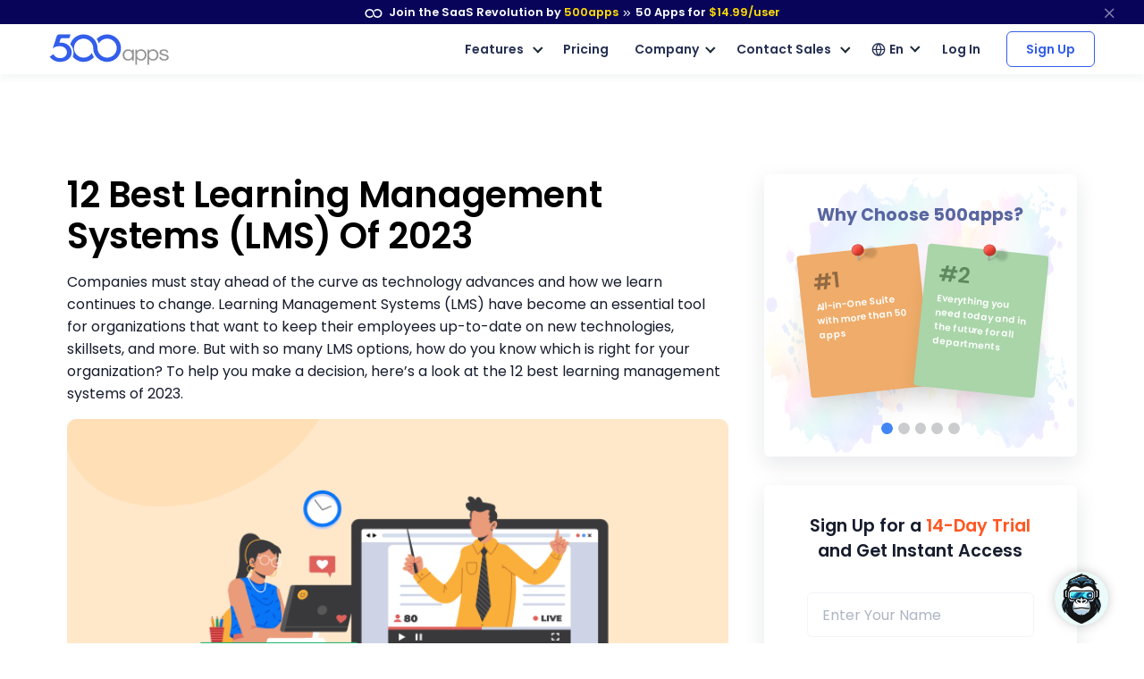

--- FILE ---
content_type: text/html
request_url: https://500apps.com/learning-management-systems
body_size: 28056
content:
<!DOCTYPE html>
<html lang=en>
<head itemscope itemtype="https://schema.org/WebSite">
<title>12 Best Learning Management Systems (LMS) Of 2023</title>
<link rel=icon sizes=any type="image/png" href="/images/favicon.png?v=1690290110521771960">
<meta charset=utf-8>
<meta name=viewport content="width=device-width,initial-scale=1,shrink-to-fit=no">
<meta name=description content="Discover the top 12 LMS of 2023 that are revolutionizing the e-learning industry and making it easier to create and manage online courses.">
<link rel=canonical href="https://500apps.com/learning-management-systems">
<meta property=og:site_name content="">
<meta property=og:type content=website>
<meta property=og:url content="https://500apps.com/learning-management-systems">
<meta property=og:title content="12 Best Learning Management Systems (LMS) Of 2023">
<meta property=og:description content="Discover the top 12 LMS of 2023 that are revolutionizing the e-learning industry and making it easier to create and manage online courses.">
<meta property=og:logo content="https://500apps.com/images/favicon.png?v=1690290110521771960">
<meta property=og:image content="https://500apps.com/images/blog/learning-management-systems-screenshot-1.png?v=1690290110521771960">
<meta property=og:image:width content=750>
<meta property=og:image:height content=350>
<meta name=twitter:card content=summary_large_image>
<meta name=twitter:site content="@500apps">
<meta name=twitter:title content="12 Best Learning Management Systems (LMS) Of 2023">
<meta name=twitter:description content="Discover the top 12 LMS of 2023 that are revolutionizing the e-learning industry and making it easier to create and manage online courses.">
<meta name=twitter:image content="https://500apps.com/images/blog/learning-management-systems-screenshot-1.png?v=1690290110521771960">
<link rel="preload stylesheet" href="/lib/css/feather.css" as=style type="text/css" crossorigin=anonymous>
<link rel="preload stylesheet" href="/lib/css/theme.min.css" as=style type="text/css" crossorigin=anonymous>
<link rel="preload stylesheet" href="/lib/css/site.css" as=style type="text/css" crossorigin=anonymous>
<link rel="preload stylesheet" href="/lib/css/500apps-css.css" as=style type="text/css" crossorigin=anonymous>
<link href="//fonts.googleapis.com/css2?family=Poppins:wght@300;400;500;600;700;800;900&display=swap" rel=stylesheet>
<script type="application/ld+json">
{
  "@context": "https://schema.org",
  "@type": "BlogPosting",
  "mainEntityOfPage": {
    "@type": "WebPage",
    "@id": "https://500apps.com/learning-management-systems"
  },
  "headline": "12 Best Learning Management Systems (LMS) Of 2023",
  "description": "Companies must stay ahead of the curve as technology advances and how we learn continues to change. Learning Management Systems (LMS) have become an essential tool for organizations that want to keep their employees up-to-date on new technologies, skillsets, and more. But with so many LMS options, how do you know which is right for your organization? To help you make a decision, here’s a look at the 12 best learning management systems of 2023.",
  "image": "https://500apps.com/images/blog/learning-management-systems.png?v=1677747568403012820",  
  "author": {
    "@type": "Organization",
    "name": "500apps",
    "url": "https://500apps.com/"
  },  
  "publisher": {
    "@type": "Organization",
    "name": "500apps",
    "logo": {
      "@type": "ImageObject",
      "url": "https://500apps.com/images/500_apps_logo.svg?v=1677747568403012820"
    }
  },
  "datePublished": ""
}
</script>
<style> @media only screen and (max-width: 600px) {.featured-heading{ text-align: center !important; } }
</style>
<script>
       (function(w,d,s,l,i){w[l]=w[l]||[];w[l].push({'gtm.start':
new Date().getTime(),event:'gtm.js'});var f=d.getElementsByTagName(s)[0],
j=d.createElement(s),dl=l!='dataLayer'?'&l='+l:'';j.async=true;j.src=
'https://www.googletagmanager.com/gtm.js?id='+i+dl;f.parentNode.insertBefore(j,f);
})(window,document,'script','dataLayer','GTM-546S28L');
</script>
<style>
    @media screen and (min-width: 992px) {
  .text-sm-left, .text-md-left, .text-lg-left, .text-xl-left {text-align: left !important;}
}
@media screen and (max-width:991px) {
    .text-sm-left, .text-md-left, .text-lg-left, .text-xl-left,
    .text-center{ text-align: center !important;}
}
@media screen and (max-width: 767px) {.text-center {text-align: center!important;}}
p{color: inherit !important;}
</style>
</head>
<body itemscope itemtype="https://schema.org/WebPage">
<noscript><iframe src="https://www.googletagmanager.com/ns.html?id=GTM-546S28L" height=0 width=0 style="display:none;visibility:hidden"></iframe></noscript>
<div class=progress-container-fluid>
<div class=progress-container>
<div class=progress-bar id=progress_bar></div>
</div>
</div>
<nav class="t-top-strip-navbar bg-white border-0 nav-bar navbar navbar-expand-lg rounded-0 p-0" itemscope itemtype="https://schema.org/WPHeader" style="background-color: #08045a !important">
<div class="container navbar-container">
<div class="collapse navbar-collapse apps-navbar text-nowrap menu500appsmenu" id=menu500appsmenu itemscope itemtype="https://schema.org/SiteNavigationElement">
<ul class="align-items-center  nav-first navbar-nav w-100">
<li class="nav-item appsdropdown-menu8 dropdown hellobar_list_block  hovered header-hover infinity-dropdown navbarLandings9 position-relative">
<a class=nav-link id=navbarLandings8 href="https://500apps.com/infinity" aria-haspopup=true aria-expanded=true style="padding: 0 !important;">
<div class="alert alert-dismissible apps-gloabal-top-banner mb-0 rounded-0 text-white text-center">
<p class=mb-0><img src="/lib/images/500appsportal/infinity-white.svg?v=1690290110521771960" alt="infinity logo" class=mr-1 width=20 height=10> Join the SaaS Revolution by <span style="color: #ffdc00;">500apps</span> <span class="fe fe-chevrons-right" style="vertical-align: middle;"></span>
<span class=text-white><span class=all-apps--count--text>50</span> Apps for</span>
<span class="c-pricing-text pricing-id" style="color: #ffdc00;">$14.99</span><span style="color: #ffdc00;">/user</span>
</p>
</div>
</a>
<div class="dropdown-menu topstripdropdown megamenu dropdown-menu-w p-0">
<div class=dropdown-bg>
<div class="d-flex justify-content-around px-7 py-7 top_strip_dropdown_block">
<div class=hellobar_product_dropdown_div>
<div class="hellobar-collaboration-suite hellobar-suite-links mb-2">
<a href="https://500apps.com/collaboration" target=_blank class="text-decoration-none color-inherit">
<div class="d-flex align-items-center justify-content-between">
<p class="poppins-600 mb-0 heading_h5">Collaboration</p>
<p class=mb-0><span class="fe fe-external-link"></span></p>
</div>
</a>
</div>
<ul class="nav flex-column">
<li class="nav-item mb-2">
<p class="mb-0 th_feature_name_heading">
<a href="https://teams.cc/" class="color-inherit text-decoration-none" title=Teams.cc target=_blank>Teams.cc</a>
</p>
<p class="th_feature_name_description font-weight-bold mb-0">
<a href="https://teams.cc/" class="color-inherit text-decoration-none" title="Team Chat" target=_blank>Team Chat
</a>
</p>
</li>
<li class="nav-item mb-2">
<p class="mb-0 th_feature_name_heading">
<a href="https://pbxplus.com/" class="color-inherit text-decoration-none" title=PBXPlus target=_blank>PBXPlus</a>
</p>
<p class="th_feature_name_description font-weight-bold mb-0">
<a href="https://pbxplus.com/" class="color-inherit text-decoration-none" title="Business Phone System" target=_blank>Business Phone System
</a>
</p>
</li>
<li class="nav-item mb-2">
<p class="mb-0 th_feature_name_heading">
<a href="https://500conference.com/" class="color-inherit text-decoration-none" title=500Conference target=_blank>500Conference</a>
</p>
<p class="th_feature_name_description font-weight-bold mb-0">
<a href="https://500conference.com/" class="color-inherit text-decoration-none" title="Video Conferencing" target=_blank>Video Conferencing
</a>
</p>
</li>
<li class="nav-item mb-2">
<p class="mb-0 th_feature_name_heading">
<a href="https://500mail.com/" class="color-inherit text-decoration-none" title=500Mail target=_blank>500Mail</a>
</p>
<p class="th_feature_name_description font-weight-bold mb-0">
<a href="https://500mail.com/" class="color-inherit text-decoration-none" title="Email Provider" target=_blank>Email Provider
</a>
</p>
</li>
<li class="nav-item mb-2">
<p class="mb-0 th_feature_name_heading">
<a href="https://500box.com/" class="color-inherit text-decoration-none" title=500Box target=_blank>500Box</a>
<span class="badge alert-warning badge-secondary beta_text ml-2">
Beta
</span>
</p>
<p class="th_feature_name_description font-weight-bold mb-0">
<a href="https://500box.com/" class="color-inherit text-decoration-none" title="Cloud Storage" target=_blank>Cloud Storage
</a>
</p>
</li>
</ul>
<hr>
<div class="hellobar-support-suite hellobar-suite-links mt-4 mb-2">
<a href="https://500apps.com/support" target=_blank class="text-decoration-none color-inherit">
<div class="d-flex align-items-center justify-content-between">
<p class="poppins-600 mb-0 heading_h5">Support</p>
<p class=mb-0><span class="fe fe-external-link"></span></p>
</div>
</a>
</div>
<ul class="nav flex-column">
<li class="nav-item mb-2">
<p class="mb-0 th_feature_name_heading">
<a href="https://botup.com/" class="color-inherit text-decoration-none" title=BotUp target=_blank>BotUp</a>
</p>
<p class="th_feature_name_description font-weight-bold mb-0">
<a href="https://botup.com/" class="color-inherit text-decoration-none" title=Chatbot target=_blank>Chatbot
</a>
</p>
</li>
<li class="nav-item mb-2">
<p class="mb-0 th_feature_name_heading">
<a href="https://support.cc/" class="color-inherit text-decoration-none" title=Support.cc target=_blank>Support.cc</a>
</p>
<p class="th_feature_name_description font-weight-bold mb-0">
<a href="https://support.cc/" class="color-inherit text-decoration-none" title="Help Desk Software" target=_blank>Help Desk Software
</a>
</p>
</li>
<li class="nav-item mb-2">
<p class="mb-0 th_feature_name_heading">
<a href="https://ninjachat.com/" class="color-inherit text-decoration-none" title=NinjaChat target=_blank>NinjaChat</a>
<span class="badge alert-warning badge-secondary beta_text ml-2">
Beta
</span>
</p>
<p class="th_feature_name_description font-weight-bold mb-0">
<a href="https://ninjachat.com/" class="color-inherit text-decoration-none" title="Live Chat" target=_blank>Live Chat
</a>
</p>
</li>
<li class="nav-item mb-2">
<p class="mb-0 th_feature_name_heading">
<a href="https://feedbackup.com/" class="color-inherit text-decoration-none" title=FeedbackUp target=_blank>FeedbackUp</a>
</p>
<p class="th_feature_name_description font-weight-bold mb-0">
<a href="https://feedbackup.com/" class="color-inherit text-decoration-none" title="Customer Feedback" target=_blank>Customer Feedback
</a>
</p>
</li>
<li class="nav-item mb-2">
<p class="mb-0 th_feature_name_heading">
<a href="https://ninjaonboarding.com/" class="color-inherit text-decoration-none" title=NinjaOnboarding target=_blank>NinjaOnboarding</a>
<span class="badge alert-warning badge-secondary beta_text ml-2">
Beta
</span>
</p>
<p class="th_feature_name_description font-weight-bold mb-0">
<a href="https://ninjaonboarding.com/" class="color-inherit text-decoration-none" title="Customer Onboarding" target=_blank>Customer Onboarding
</a>
</p>
</li>
<li class="nav-item mb-2">
<p class="mb-0 th_feature_name_heading">
<a href="https://usertracker.com/" class="color-inherit text-decoration-none" title=UserTracker target=_blank>UserTracker</a>
<span class="badge alert-warning badge-secondary beta_text ml-2">
App in works
</span>
</p>
<p class="th_feature_name_description font-weight-bold mb-0">
<a href="https://usertracker.com/" class="color-inherit text-decoration-none" title="User Behavior Analytics" target=_blank>User Behavior Analytics
</a>
</p>
</li>
</ul>
</div>
<div class=hellobar_product_dropdown_div>
<div class="hellobar-productivity-suite hellobar-suite-links mb-2">
<a href="https://500apps.com/productivity" target=_blank class="text-decoration-none color-inherit">
<div class="d-flex align-items-center justify-content-between">
<p class="poppins-600 mb-0 heading_h5">Productivity</p>
<p class=mb-0><span class="fe fe-external-link"></span></p>
</div>
</a>
</div>
<ul class="nav flex-column">
<li class="nav-item mb-2">
<p class="mb-0 th_feature_name_heading">
<a href="https://projectsly.com/" class="color-inherit text-decoration-none" title=Projectsly target=_blank>Projectsly</a>
</p>
<p class="th_feature_name_description font-weight-bold mb-0">
<a href="https://projectsly.com/" class="color-inherit text-decoration-none" title="Project Management" target=_blank>Project Management
</a>
</p>
</li>
<li class="nav-item mb-2">
<p class="mb-0 th_feature_name_heading">
<a href="https://forms.io/" class="color-inherit text-decoration-none" title=Forms.io target=_blank>Forms.io</a>
</p>
<p class="th_feature_name_description font-weight-bold mb-0">
<a href="https://forms.io/" class="color-inherit text-decoration-none" title="Form Builder" target=_blank>Form Builder
</a>
</p>
</li>
<li class="nav-item mb-2">
<p class="mb-0 th_feature_name_heading">
<a href="https://schedule.cc/" class="color-inherit text-decoration-none" title=Schedule.cc target=_blank>Schedule.cc</a>
</p>
<p class="th_feature_name_description font-weight-bold mb-0">
<a href="https://schedule.cc/" class="color-inherit text-decoration-none" title="Appointment Scheduling" target=_blank>Appointment Scheduling
</a>
</p>
</li>
<li class="nav-item mb-2">
<p class="mb-0 th_feature_name_heading">
<a href="https://botpath.com/" class="color-inherit text-decoration-none" title=BotPath target=_blank>BotPath</a>
</p>
<p class="th_feature_name_description font-weight-bold mb-0">
<a href="https://botpath.com/" class="color-inherit text-decoration-none" title="Robotic Process Automation (RPA)" target=_blank>Robotic Process Automation (RPA)
</a>
</p>
</li>
<li class="nav-item mb-2">
<p class="mb-0 th_feature_name_heading">
<a href="https://bpmapp.com/" class="color-inherit text-decoration-none" title=BPMApp target=_blank>BPMApp</a>
</p>
<p class="th_feature_name_description font-weight-bold mb-0">
<a href="https://bpmapp.com/" class="color-inherit text-decoration-none" title="Business Process Management" target=_blank>Business Process Management
</a>
</p>
</li>
<li class="nav-item mb-2">
<p class="mb-0 th_feature_name_heading">
<a href="https://zapup.com/" class="color-inherit text-decoration-none" title=ZapUp target=_blank>ZapUp</a>
</p>
<p class="th_feature_name_description font-weight-bold mb-0">
<a href="https://zapup.com/" class="color-inherit text-decoration-none" title="App Integration" target=_blank>App Integration
</a>
</p>
</li>
<li class="nav-item mb-2">
<p class="mb-0 th_feature_name_heading">
<a href="https://sign.cc/" class="color-inherit text-decoration-none" title=Sign.cc target=_blank>Sign.cc</a>
</p>
<p class="th_feature_name_description font-weight-bold mb-0">
<a href="https://sign.cc/" class="color-inherit text-decoration-none" title="Electronic Signature" target=_blank>Electronic Signature
</a>
</p>
</li>
</ul>
</div>
<div class=hellobar_product_dropdown_div>
<div class="hellobar-marketing-suite hellobar-suite-links mb-2">
<a href="https://500apps.com/marketing" target=_blank class="text-decoration-none color-inherit">
<div class="d-flex align-items-center justify-content-between">
<p class="poppins-600 mb-0 heading_h5">Marketing</p>
<p class=mb-0><span class="fe fe-external-link"></span></p>
</div>
</a>
</div>
<ul class="nav flex-column">
<li class="nav-item mb-2">
<p class="mb-0 th_feature_name_heading">
<a href="https://ninjasites.com/" class="color-inherit text-decoration-none" title=NinjaSites target=_blank>NinjaSites</a>
</p>
<p class="th_feature_name_description font-weight-bold mb-0">
<a href="https://ninjasites.com/" class="color-inherit text-decoration-none" title="Website Builder" target=_blank>Website Builder
</a>
</p>
</li>
<li class="nav-item mb-2">
<p class="mb-0 th_feature_name_heading">
<a href="https://mailsend.com/" class="color-inherit text-decoration-none" title=MailSend target=_blank>MailSend</a>
</p>
<p class="th_feature_name_description font-weight-bold mb-0">
<a href="https://mailsend.com/" class="color-inherit text-decoration-none" title="Email Marketing" target=_blank>Email Marketing
</a>
</p>
</li>
<li class="nav-item mb-2">
<p class="mb-0 th_feature_name_heading">
<a href="https://hipsocial.com/" class="color-inherit text-decoration-none" title=HipSocial target=_blank>HipSocial</a>
</p>
<p class="th_feature_name_description font-weight-bold mb-0">
<a href="https://hipsocial.com/" class="color-inherit text-decoration-none" title="Social Media Management" target=_blank>Social Media Management
</a>
</p>
</li>
<li class="nav-item mb-2">
<p class="mb-0 th_feature_name_heading">
<a href="https://ninjaseo.com/" class="color-inherit text-decoration-none" title=NinjaSEO target=_blank>NinjaSEO</a>
</p>
<p class="th_feature_name_description font-weight-bold mb-0">
<a href="https://ninjaseo.com/" class="color-inherit text-decoration-none" title="SEO Tool" target=_blank>SEO Tool
</a>
</p>
</li>
<li class="nav-item mb-2">
<p class="mb-0 th_feature_name_heading">
<a href="https://siterecording.com/" class="color-inherit text-decoration-none" title=SiteRecording target=_blank>SiteRecording</a>
</p>
<p class="th_feature_name_description font-weight-bold mb-0">
<a href="https://siterecording.com/" class="color-inherit text-decoration-none" title="Website Recording" target=_blank>Website Recording
</a>
</p>
</li>
<li class="nav-item mb-2">
<p class="mb-0 th_feature_name_heading">
<a href="https://convertpath.com/" class="color-inherit text-decoration-none" title=ConvertPath target=_blank>ConvertPath</a>
</p>
<p class="th_feature_name_description font-weight-bold mb-0">
<a href="https://convertpath.com/" class="color-inherit text-decoration-none" title="Website Personalization" target=_blank>Website Personalization
</a>
</p>
</li>
<li class="nav-item mb-2">
<p class="mb-0 th_feature_name_heading">
<a href="https://ninjacontent.com/" class="color-inherit text-decoration-none" title=NinjaContent target=_blank>NinjaContent</a>
</p>
<p class="th_feature_name_description font-weight-bold mb-0">
<a href="https://ninjacontent.com/" class="color-inherit text-decoration-none" title="Content Planner" target=_blank>Content Planner
</a>
</p>
</li>
<li class="nav-item mb-2">
<p class="mb-0 th_feature_name_heading">
<a href="https://pushninja.com/" class="color-inherit text-decoration-none" title=PushNinja target=_blank>PushNinja</a>
</p>
<p class="th_feature_name_description font-weight-bold mb-0">
<a href="https://pushninja.com/" class="color-inherit text-decoration-none" title="Push Notification" target=_blank>Push Notification
</a>
</p>
</li>
<li class="nav-item mb-2">
<p class="mb-0 th_feature_name_heading">
<a href="https://personalize.cc/" class="color-inherit text-decoration-none" title=Personalize.cc target=_blank>Personalize.cc</a>
</p>
<p class="th_feature_name_description font-weight-bold mb-0">
<a href="https://personalize.cc/" class="color-inherit text-decoration-none" title="Image Personalization" target=_blank>Image Personalization
</a>
</p>
</li>
<li class="nav-item mb-2">
<p class="mb-0 th_feature_name_heading">
<a href="https://ninjasem.com/" class="color-inherit text-decoration-none" title=NinjaSEM target=_blank>NinjaSEM</a>
</p>
<p class="th_feature_name_description font-weight-bold mb-0">
<a href="https://ninjasem.com/" class="color-inherit text-decoration-none" title="PPC Management" target=_blank>PPC Management
</a>
</p>
</li>
</ul>
</div>
<div class=hellobar_product_dropdown_div>
<div class="hellobar-sales-suite hellobar-suite-links mb-2">
<a href="https://500apps.com/sales" target=_blank class="text-decoration-none color-inherit">
<div class="d-flex align-items-center justify-content-between">
<p class="poppins-600 mb-0 heading_h5">Sales</p>
<p class=mb-0><span class="fe fe-external-link"></span></p>
</div>
</a>
</div>
<ul class="nav flex-column">
<li class="nav-item mb-2">
<p class="mb-0 th_feature_name_heading">
<a href="https://finder.io/" class="color-inherit text-decoration-none" title=Finder.io target=_blank>Finder.io</a>
</p>
<p class="th_feature_name_description font-weight-bold mb-0">
<a href="https://finder.io/" class="color-inherit text-decoration-none" title="Email Finder" target=_blank>Email Finder
</a>
</p>
</li>
<li class="nav-item mb-2">
<p class="mb-0 th_feature_name_heading">
<a href="https://crm.io/" class="color-inherit text-decoration-none" title=CRM.io target=_blank>CRM.io</a>
</p>
<p class="th_feature_name_description font-weight-bold mb-0">
<a href="https://crm.io/" class="color-inherit text-decoration-none" title="CRM Software" target=_blank>CRM Software
</a>
</p>
</li>
<li class="nav-item mb-2">
<p class="mb-0 th_feature_name_heading">
<a href="https://outreachly.com/" class="color-inherit text-decoration-none" title=OutReachly target=_blank>OutReachly</a>
</p>
<p class="th_feature_name_description font-weight-bold mb-0">
<a href="https://outreachly.com/" class="color-inherit text-decoration-none" title="Sales Tool" target=_blank>Sales Tool
</a>
</p>
</li>
<li class="nav-item mb-2">
<p class="mb-0 th_feature_name_heading">
<a href="https://outreachwriter.com/" class="color-inherit text-decoration-none" title=OutreachWriter target=_blank>OutreachWriter</a>
</p>
<p class="th_feature_name_description font-weight-bold mb-0">
<a href="https://outreachwriter.com/" class="color-inherit text-decoration-none" title="AI Writer" target=_blank>AI Writer
</a>
</p>
</li>
<li class="nav-item mb-2">
<p class="mb-0 th_feature_name_heading">
<a href="https://leadsly.com/" class="color-inherit text-decoration-none" title=Leadsly target=_blank>Leadsly</a>
</p>
<p class="th_feature_name_description font-weight-bold mb-0">
<a href="https://leadsly.com/" class="color-inherit text-decoration-none" title="Lead Generation" target=_blank>Lead Generation
</a>
</p>
</li>
<li class="nav-item mb-2">
<p class="mb-0 th_feature_name_heading">
<a href="https://voxdesk.com/" class="color-inherit text-decoration-none" title=VoxDesk target=_blank>VoxDesk</a>
</p>
<p class="th_feature_name_description font-weight-bold mb-0">
<a href="https://voxdesk.com/" class="color-inherit text-decoration-none" title="Call Center Software" target=_blank>Call Center Software
</a>
</p>
</li>
</ul>
<hr>
<div class="mt-4 mb-2 th-extensions-heading hellobar-extensions-suite hellobar-suite-links">
<a href="https://500apps.com/browser-extensions" target=_blank class="text-decoration-none color-inherit">
<div class="h-google-chrome-extension-text d-flex align-items-center justify-content-between">
<div class="d-flex align-items-center justify-content-start">
<img loading=lazy src="/lib/images/google-chrome-extension.svg?v=1690290110521771960" class="img-fluid h-google-chrome-extension-img mr-2" alt=google-chrome-extension width=20 height=20>
<p class="poppins-600 mb-0 heading_h5">Extensions</p>
</div>
<p class=mb-0><span class="fe fe-external-link"></span></p>
</div>
</a>
</div>
<ul class="nav flex-column">
<li class="nav-item mb-2">
<p class="mb-0 th_feature_name_heading">
<a href="https://chrome.google.com/webstore/detail/free-email-tracker-opened/dmchdoholidpalbigibcgkkifklkcnil" class="color-inherit text-decoration-none" title=OpenedOrNot target=_blank>OpenedOrNot</a>
</p>
<p class="th_feature_name_description font-weight-bold mb-0">
<a href="https://chrome.google.com/webstore/detail/free-email-tracker-opened/dmchdoholidpalbigibcgkkifklkcnil" class="color-inherit text-decoration-none" title="Email Tracking" target=_blank>Email Tracking
</a>
</p>
</li>
<li class="nav-item mb-2">
<p class="mb-0 th_feature_name_heading">
<a href="https://chrome.google.com/webstore/detail/ninjacapture-quick-easy-s/gcfefmncefkaghcobeocaekopmmpofmc" class="color-inherit text-decoration-none" title=NinjaCapture target=_blank>NinjaCapture</a>
</p>
<p class="th_feature_name_description font-weight-bold mb-0">
<a href="https://chrome.google.com/webstore/detail/ninjacapture-quick-easy-s/gcfefmncefkaghcobeocaekopmmpofmc" class="color-inherit text-decoration-none" title="Screen Recording" target=_blank>Screen Recording
</a>
</p>
</li>
</ul>
</div>
<div class=hellobar_product_dropdown_div>
<div class="th-extensions-heading hellobar-hr-suite hellobar-suite-links mb-2">
<a href="https://500apps.com/hr-ops" target=_blank class="text-decoration-none color-inherit">
<div class="d-flex align-items-center justify-content-between">
<p class="poppins-600 mb-0 heading_h5">HR & Ops</p>
<p class=mb-0><span class="fe fe-external-link"></span></p>
</div>
</a>
</div>
<ul class="nav flex-column">
<li class="nav-item mb-2">
<p class="mb-0 th_feature_name_heading">
<a href="https://clockly.com/" class="color-inherit text-decoration-none" title=Clockly target=_blank>Clockly</a>
</p>
<p class="th_feature_name_description font-weight-bold mb-0">
<a href="https://clockly.com/" class="color-inherit text-decoration-none" title="Time Tracking" target=_blank>Time Tracking
</a>
</p>
</li>
<li class="nav-item mb-2">
<p class="mb-0 th_feature_name_heading">
<a href="https://recruithire.com/" class="color-inherit text-decoration-none" title=RecruitHire target=_blank>RecruitHire</a>
</p>
<p class="th_feature_name_description font-weight-bold mb-0">
<a href="https://recruithire.com/" class="color-inherit text-decoration-none" title="Applicant Tracking System" target=_blank>Applicant Tracking System
</a>
</p>
</li>
<li class="nav-item mb-2">
<p class="mb-0 th_feature_name_heading">
<a href="https://ninjainterview.com/" class="color-inherit text-decoration-none" title="NinjaInterview " target=_blank>NinjaInterview </a>
</p>
<p class="th_feature_name_description font-weight-bold mb-0">
<a href="https://ninjainterview.com/" class="color-inherit text-decoration-none" title="Video Interviews" target=_blank>Video Interviews
</a>
</p>
</li>
<li class="nav-item mb-2">
<p class="mb-0 th_feature_name_heading">
<a href="https://hrsprout.com/" class="color-inherit text-decoration-none" title=HRSprout target=_blank>HRSprout</a>
<span class="badge alert-warning badge-secondary beta_text ml-2">
Beta
</span>
</p>
<p class="th_feature_name_description font-weight-bold mb-0">
<a href="https://hrsprout.com/" class="color-inherit text-decoration-none" title="HRMS Software" target=_blank>HRMS Software
</a>
</p>
</li>
<li class="nav-item mb-2">
<p class="mb-0 th_feature_name_heading">
<a href="https://performanceup.com/" class="color-inherit text-decoration-none" title=PerformanceUp target=_blank>PerformanceUp</a>
<span class="badge alert-warning badge-secondary beta_text ml-2">
Beta
</span>
</p>
<p class="th_feature_name_description font-weight-bold mb-0">
<a href="https://performanceup.com/" class="color-inherit text-decoration-none" title="OKR Tool" target=_blank>OKR Tool
</a>
</p>
</li>
<li class="nav-item mb-2">
<p class="mb-0 th_feature_name_heading">
<a href="https://lmsninja.com/" class="color-inherit text-decoration-none" title=LMSNinja target=_blank>LMSNinja</a>
<span class="badge alert-warning badge-secondary beta_text ml-2">
App in works
</span>
</p>
<p class="th_feature_name_description font-weight-bold mb-0">
<a href="https://lmsninja.com/" class="color-inherit text-decoration-none" title="Learning Management System (LMS)" target=_blank>Learning Management System (LMS)
</a>
</p>
</li>
</ul>
<hr>
<div class="mt-4 mb-2 th-extensions-heading hellobar-developers-suite hellobar-suite-links">
<a href="https://500apps.com/developers" target=_blank class="text-decoration-none color-inherit">
<div class="d-flex align-items-center justify-content-between">
<p class="poppins-600 mb-0 heading_h5">Developers</p>
<p class=mb-0><span class="fe fe-external-link"></span></p>
</div>
</a>
</div>
<ul class="nav flex-column">
<li class="nav-item mb-2">
<p class="mb-0 th_feature_name_heading">
<a href="https://applet.io/" class="color-inherit text-decoration-none" title=Applet.io target=_blank>Applet.io</a>
</p>
<p class="th_feature_name_description font-weight-bold mb-0">
<a href="https://applet.io/" class="color-inherit text-decoration-none" title="App Widgets" target=_blank>App Widgets
</a>
</p>
</li>
<li class="nav-item mb-2">
<p class="mb-0 th_feature_name_heading">
<a href="https://ninjaauth.com/" class="color-inherit text-decoration-none" title=NinjaAuth target=_blank>NinjaAuth</a>
</p>
<p class="th_feature_name_description font-weight-bold mb-0">
<a href="https://ninjaauth.com/" class="color-inherit text-decoration-none" title="Single Sign-On " target=_blank>Single Sign-On
</a>
</p>
</li>
<li class="nav-item mb-2">
<p class="mb-0 th_feature_name_heading">
<a href="https://unified.cc/" class="color-inherit text-decoration-none" title=Unified.cc target=_blank>Unified.cc</a>
</p>
<p class="th_feature_name_description font-weight-bold mb-0">
<a href="https://unified.cc/" class="color-inherit text-decoration-none" title="API Platform" target=_blank>API Platform
</a>
</p>
</li>
<li class="nav-item mb-2">
<p class="mb-0 th_feature_name_heading">
<a href="https://mockframe.com/" class="color-inherit text-decoration-none" title="MockFrame " target=_blank>MockFrame </a>
<span class="badge alert-warning badge-secondary beta_text ml-2">
Beta
</span>
</p>
<p class="th_feature_name_description font-weight-bold mb-0">
<a href="https://mockframe.com/" class="color-inherit text-decoration-none" title="Wireframe Tool" target=_blank>Wireframe Tool
</a>
</p>
</li>
<li class="nav-item mb-2">
<p class="mb-0 th_feature_name_heading">
<a href="https://siteping.com/" class="color-inherit text-decoration-none" title=SitePing target=_blank>SitePing</a>
<span class="badge alert-warning badge-secondary beta_text ml-2">
Beta
</span>
</p>
<p class="th_feature_name_description font-weight-bold mb-0">
<a href="https://siteping.com/" class="color-inherit text-decoration-none" title="Website Monitoring" target=_blank>Website Monitoring
</a>
</p>
</li>
<li class="nav-item mb-2">
<p class="mb-0 th_feature_name_heading">
<a href="https://appup.com/" class="color-inherit text-decoration-none" title=AppUp target=_blank>AppUp</a>
<span class="badge alert-warning badge-secondary beta_text ml-2">
App in works
</span>
</p>
<p class="th_feature_name_description font-weight-bold mb-0">
<a href="https://appup.com/" class="color-inherit text-decoration-none" title="App Builder" target=_blank>App Builder
</a>
</p>
</li>
</ul>
</div>
</div>
<div class=px-7>
<hr class="infinity-strip-line top_strip_dropdown_line my-0">
</div>
<div class="align-items-center no-gutter py-3 px-7 row top_strip_dropdown_bottom">
<div class="col-12 col-lg-9 top_strip_dropdown--bottom--col">
<div class="">
<p class="mb-0 poppins-600 text-body white-space-initial hellobar-footer">
<span class=text-orage>50 Apps for <span class="c-pricing-text pricing-id text-orage">$14.99</span>/user</span>
</p>
<p class="mb-0 font-size-16 font-weight-400"><span class=infinity-strip-price-list>
14-day FREE Trial. Honest pricing. Single plan. No feature caps.</span></p>
</div>
</div>
<div class="col-12 col-lg-3">
<div class="signup-btn text-center text-lg-right d-lg-block d-none">
<a href="https://infinity.500apps.com/?a=s" class="btn btn-primary text-white btn-animation btn-size px-md-5 hellobar-btn rounded">
<span>Sign Up</span>
<small class="d-block trail-text1">
14-day FREE Trial
</small>
</a>
</div>
</div>
</div>
</div>
</div>
</li>
</ul>
</div>
</div>
<button type=button class="close topstripclosebtn" aria-label=close title=close data-dismiss=alert><span class="fe fe-x font-size-18"></span></button>
</nav>
<nav class="navbar navbar-expand-lg shadow-sm navbar-light newheader nv_newheader bg-white nav-bar p-4" id=header itemscope itemtype="https://schema.org/WPHeader">
<div class="container navbar-container">
<a class=navbar-brand href="/" title="Join the SaaS Revolution">
<img src="/images/500_apps_logo.svg?v=1690290110521771960" width=134 height=34 class="navbar-brand-img main-logo d-block website_logo" alt="Join the SaaS Revolution">
</a>
<button class=navbar-toggler type=button data-toggle=collapse data-target="#navbarCollapse" aria-controls=navbarCollapse aria-expanded=false aria-label="Toggle navigation">
<span class=navbar-toggler-icon></span>
</button>
<div class="collapse navbar-collapse apps-navbar text-nowrap justify-content-end" id=navbarCollapse itemscope itemtype="https://schema.org/SiteNavigationElement">
<ul class="align-items-center nav-first navbar-nav d-lg-none nav w-100 category-mobi-view">
<li class=nav-item>
<a class=nav-link href="/collaboration"> Collaboration </a>
</li>
<li class=nav-item>
<a class=nav-link href="/productivity"> Productivity </a>
</li>
<li class=nav-item>
<a class=nav-link href="/marketing"> Marketing </a>
</li>
<li class=nav-item>
<a class=nav-link href="/sales"> Sales </a>
</li>
<li class=nav-item>
<a class=nav-link href="/support"> Support </a>
</li>
<li class=nav-item>
<a class=nav-link href="/developers"> Developers </a>
</li>
<li class=nav-item>
<a class=nav-link href="/hr-ops"> HR & Ops </a>
</li>
<li class=nav-item>
<a class=nav-link href="/browser-extensions"> Extensions </a>
</li>
</ul>
<ul class="align-items-center nav-first navbar-nav">
<li class="nav-item hassubs apps--feature--mainnav appsdropdown-menu8 dropdown hellobar_list_block  allfeatureddorpdown hovered header-hover infinity-dropdown navbarLandings10 position-relative d-none d-md-block">
<a class="nav-link h-nav-link custom-arrow th-nav-mr" id=navbarLandings10 href="https://500apps.com/infinity" aria-haspopup=true aria-expanded=true>
Features
</a>
<div class="dropdown-menu p-0 hb-dropdown-menu">
<div class=dropdown-bg>
<ul class="dropdown bg-white shadow p-0 all--apps--dpd">
<li class="subs hassubs px-0 mt-4"><a href="/sales" target=_self title=Sales class=px-6>Sales</a>
<ul class="dropdown bg-white shadow-sm p-0 pt-1">
<li class="subs border_bottom">
<a href="https://500apps.com/email-finder" target=_self title=Finder.io class=font-weight-600>Finder.io</a>
<a href="https://500apps.com/email-finder" target=_self title="Email Finder" class=th_feature_name_description>Email Finder</a>
</li>
<li class="subs border_bottom">
<a href="https://500apps.com/crm-software" target=_self title=CRM.io class=font-weight-600>CRM.io</a>
<a href="https://500apps.com/crm-software" target=_self title="CRM Software" class=th_feature_name_description>CRM Software</a>
</li>
<li class="subs border_bottom">
<a href="https://500apps.com/sales-tool" target=_self title=OutReachly class=font-weight-600>OutReachly</a>
<a href="https://500apps.com/sales-tool" target=_self title="Sales Tool" class=th_feature_name_description>Sales Tool</a>
</li>
<li class="subs border_bottom">
<a href="https://500apps.com/ai-writer" target=_self title=OutreachWriter class=font-weight-600>OutreachWriter</a>
<a href="https://500apps.com/ai-writer" target=_self title="AI Writer" class=th_feature_name_description>AI Writer</a>
</li>
<li class="subs border_bottom">
<a href="https://500apps.com/lead-generation" target=_self title=Leadsly class=font-weight-600>Leadsly</a>
<a href="https://500apps.com/lead-generation" target=_self title="Lead Generation" class=th_feature_name_description>Lead Generation</a>
</li>
<li class="subs pb-5">
<a href="https://500apps.com/call-center-software" target=_self title=VoxDesk class=font-weight-600>VoxDesk</a>
<a href="https://500apps.com/call-center-software" target=_self title="Call Center Software" class=th_feature_name_description>Call Center Software</a>
</li>
</ul>
</li>
<li class="subs hassubs px-0"><a href="/marketing" target=_self title=Marketing class=px-6>Marketing</a>
<ul class="dropdown bg-white shadow-sm p-0 pt-1">
<li class="subs border_bottom">
<a href="https://500apps.com/website-builder" target=_self title=NinjaSites class=font-weight-600>NinjaSites</a>
<a href="https://500apps.com/website-builder" target=_self title="Website Builder" class=th_feature_name_description>Website Builder</a>
</li>
<li class="subs border_bottom">
<a href="https://500apps.com/email-marketing" target=_self title=MailSend class=font-weight-600>MailSend</a>
<a href="https://500apps.com/email-marketing" target=_self title="Email Marketing" class=th_feature_name_description>Email Marketing</a>
</li>
<li class="subs border_bottom">
<a href="https://500apps.com/social-media-management" target=_self title=HipSocial class=font-weight-600>HipSocial</a>
<a href="https://500apps.com/social-media-management" target=_self title="Social Media Management" class=th_feature_name_description>Social Media Management</a>
</li>
<li class="subs border_bottom">
<a href="https://500apps.com/seo-tool" target=_self title=NinjaSEO class=font-weight-600>NinjaSEO</a>
<a href="https://500apps.com/seo-tool" target=_self title="SEO Tool" class=th_feature_name_description>SEO Tool</a>
</li>
<li class="subs border_bottom">
<a href="https://500apps.com/website-recording" target=_self title=SiteRecording class=font-weight-600>SiteRecording</a>
<a href="https://500apps.com/website-recording" target=_self title="Website Recording" class=th_feature_name_description>Website Recording</a>
</li>
<li class="subs border_bottom">
<a href="https://500apps.com/website-personalization" target=_self title=ConvertPath class=font-weight-600>ConvertPath</a>
<a href="https://500apps.com/website-personalization" target=_self title="Website Personalization" class=th_feature_name_description>Website Personalization</a>
</li>
<li class="subs border_bottom">
<a href="https://500apps.com/content-planner" target=_self title=NinjaContent class=font-weight-600>NinjaContent</a>
<a href="https://500apps.com/content-planner" target=_self title="Content Planner" class=th_feature_name_description>Content Planner</a>
</li>
<li class="subs border_bottom">
<a href="https://500apps.com/push-notification" target=_self title=PushNinja class=font-weight-600>PushNinja</a>
<a href="https://500apps.com/push-notification" target=_self title="Push Notification" class=th_feature_name_description>Push Notification</a>
</li>
<li class="subs border_bottom">
<a href="https://500apps.com/image-personalization" target=_self title=Personalize.cc class=font-weight-600>Personalize.cc</a>
<a href="https://500apps.com/image-personalization" target=_self title="Image Personalization" class=th_feature_name_description>Image Personalization</a>
</li>
<li class="subs pb-5">
<a href="https://500apps.com/ppc-management" target=_self title=NinjaSEM class=font-weight-600>NinjaSEM</a>
<a href="https://500apps.com/ppc-management" target=_self title="PPC Management" class=th_feature_name_description>PPC Management</a>
</li>
</ul>
</li>
<li class="subs hassubs px-0"><a href="/hr-ops" target=_self title="HR & Ops" class=px-6>HR & Ops</a>
<ul class="dropdown bg-white shadow-sm p-0 pt-1">
<li class="subs border_bottom">
<a href="https://500apps.com/time-tracking" target=_self title=Clockly class=font-weight-600>Clockly</a>
<a href="https://500apps.com/time-tracking" target=_self title="Time Tracking" class=th_feature_name_description>Time Tracking</a>
</li>
<li class="subs border_bottom">
<a href="https://500apps.com/applicant-tracking-system" target=_self title=RecruitHire class=font-weight-600>RecruitHire</a>
<a href="https://500apps.com/applicant-tracking-system" target=_self title="Applicant Tracking System" class=th_feature_name_description>Applicant Tracking System</a>
</li>
<li class="subs border_bottom">
<a href="https://500apps.com/video-interviews" target=_self title=NinjaInterview class=font-weight-600>NinjaInterview</a>
<a href="https://500apps.com/video-interviews" target=_self title="Video Interviews" class=th_feature_name_description>Video Interviews</a>
</li>
<li class="subs border_bottom">
<a href="https://500apps.com/hrms-software" target=_self title=HRSprout class=font-weight-600>HRSprout</a>
<a href="https://500apps.com/hrms-software" target=_self title="HRMS Software" class=th_feature_name_description>HRMS Software</a>
</li>
<li class="subs border_bottom">
<a href="https://500apps.com/okr-tool" target=_self title=PerformanceUp class=font-weight-600>PerformanceUp</a>
<a href="https://500apps.com/okr-tool" target=_self title="OKR Tool" class=th_feature_name_description>OKR Tool</a>
</li>
<li class="subs pb-5">
<a href="https://500apps.com/learning-management-system" target=_self title=LMSNinja class=font-weight-600>LMSNinja</a>
<a href="https://500apps.com/learning-management-system" target=_self title="Learning Management System (LMS)" class=th_feature_name_description>Learning Management System (LMS)</a>
</li>
</ul>
</li>
<li class="subs hassubs px-0"><a href="/support" target=_self title=Support class=px-6>Support</a>
<ul class="dropdown bg-white shadow-sm p-0 pt-1">
<li class="subs border_bottom">
<a href="https://500apps.com/chatbot" target=_self title=BotUp class=font-weight-600>BotUp</a>
<a href="https://500apps.com/chatbot" target=_self title=Chatbot class=th_feature_name_description>Chatbot</a>
</li>
<li class="subs border_bottom">
<a href="https://500apps.com/help-desk-software" target=_self title=Support.cc class=font-weight-600>Support.cc</a>
<a href="https://500apps.com/help-desk-software" target=_self title="Help Desk Software" class=th_feature_name_description>Help Desk Software</a>
</li>
<li class="subs border_bottom">
<a href="https://500apps.com/live-chat" target=_self title=NinjaChat class=font-weight-600>NinjaChat</a>
<a href="https://500apps.com/live-chat" target=_self title="Live Chat" class=th_feature_name_description>Live Chat</a>
</li>
<li class="subs border_bottom">
<a href="https://500apps.com/customer-feedback" target=_self title=FeedbackUp class=font-weight-600>FeedbackUp</a>
<a href="https://500apps.com/customer-feedback" target=_self title="Customer Feedback" class=th_feature_name_description>Customer Feedback</a>
</li>
<li class="subs border_bottom">
<a href="https://500apps.com/customer-onboarding" target=_self title=NinjaOnboarding class=font-weight-600>NinjaOnboarding</a>
<a href="https://500apps.com/customer-onboarding" target=_self title="Customer Onboarding" class=th_feature_name_description>Customer Onboarding</a>
</li>
<li class="subs pb-5">
<a href="https://500apps.com/user-behavior-analytics" target=_self title=UserTracker class=font-weight-600>UserTracker</a>
<a href="https://500apps.com/user-behavior-analytics" target=_self title="User Behavior Analytics" class=th_feature_name_description>User Behavior Analytics</a>
</li>
</ul>
</li>
<li class="subs hassubs px-0"><a href="/developers" target=_self title=Developers class=px-6>Developers</a>
<ul class="dropdown bg-white shadow-sm p-0 pt-1">
<li class="subs border_bottom">
<a href="https://500apps.com/app-widgets" target=_self title=Applet.io class=font-weight-600>Applet.io</a>
<a href="https://500apps.com/app-widgets" target=_self title="App Widgets" class=th_feature_name_description>App Widgets</a>
</li>
<li class="subs border_bottom">
<a href="https://500apps.com/single-sign-on" target=_self title=NinjaAuth class=font-weight-600>NinjaAuth</a>
<a href="https://500apps.com/single-sign-on" target=_self title="Single Sign-On" class=th_feature_name_description>Single Sign-On</a>
</li>
<li class="subs border_bottom">
<a href="https://500apps.com/api-platform" target=_self title=Unified.cc class=font-weight-600>Unified.cc</a>
<a href="https://500apps.com/api-platform" target=_self title="API Platform" class=th_feature_name_description>API Platform</a>
</li>
<li class="subs border_bottom">
<a href="https://500apps.com/wireframe-tool" target=_self title=MockFrame class=font-weight-600>MockFrame</a>
<a href="https://500apps.com/wireframe-tool" target=_self title="Wireframe Tool" class=th_feature_name_description>Wireframe Tool</a>
</li>
<li class="subs border_bottom">
<a href="https://500apps.com/website-monitoring" target=_self title=SitePing class=font-weight-600>SitePing</a>
<a href="https://500apps.com/website-monitoring" target=_self title="Website Monitoring" class=th_feature_name_description>Website Monitoring</a>
</li>
<li class="subs pb-5">
<a href="https://500apps.com/app-builder" target=_self title=AppUp class=font-weight-600>AppUp</a>
<a href="https://500apps.com/app-builder" target=_self title="App Builder" class=th_feature_name_description>App Builder</a>
</li>
</ul>
</li>
<li class="subs hassubs px-0"><a href="/collaboration" target=_self title=Collaboration class=px-6>Collaboration</a>
<ul class="dropdown bg-white shadow-sm p-0 pt-1">
<li class="subs border_bottom">
<a href="https://500apps.com/team-chat" target=_self title=Teams.cc class=font-weight-600>Teams.cc</a>
<a href="https://500apps.com/team-chat" target=_self title="Team Chat" class=th_feature_name_description>Team Chat</a>
</li>
<li class="subs border_bottom">
<a href="https://500apps.com/business-phone-system" target=_self title=PBXPlus class=font-weight-600>PBXPlus</a>
<a href="https://500apps.com/business-phone-system" target=_self title="Business Phone System" class=th_feature_name_description>Business Phone System</a>
</li>
<li class="subs border_bottom">
<a href="https://500apps.com/video-conferencing" target=_self title=500Conference class=font-weight-600>500Conference</a>
<a href="https://500apps.com/video-conferencing" target=_self title="Video Conferencing" class=th_feature_name_description>Video Conferencing</a>
</li>
<li class="subs border_bottom">
<a href="https://500apps.com/email-provider" target=_self title=500Mail class=font-weight-600>500Mail</a>
<a href="https://500apps.com/email-provider" target=_self title="Email Provider" class=th_feature_name_description>Email Provider</a>
</li>
<li class="subs pb-5">
<a href="https://500apps.com/cloud-storage" target=_self title=500Box class=font-weight-600>500Box</a>
<a href="https://500apps.com/cloud-storage" target=_self title="Cloud Storage" class=th_feature_name_description>Cloud Storage</a>
</li>
</ul>
</li>
<li class="subs hassubs px-0 mb-4"><a href="/productivity" target=_self title=Productivity class=px-6>Productivity</a>
<ul class="dropdown bg-white shadow-sm p-0 pt-1">
<li class="subs border_bottom">
<a href="https://500apps.com/project-management" target=_self title=Projectsly class=font-weight-600>Projectsly</a>
<a href="https://500apps.com/project-management" target=_self title="Project Management" class=th_feature_name_description>Project Management</a>
</li>
<li class="subs border_bottom">
<a href="https://500apps.com/form-builder" target=_self title=Forms.io class=font-weight-600>Forms.io</a>
<a href="https://500apps.com/form-builder" target=_self title="Form Builder" class=th_feature_name_description>Form Builder</a>
</li>
<li class="subs border_bottom">
<a href="https://500apps.com/appointment-scheduling" target=_self title=Schedule.cc class=font-weight-600>Schedule.cc</a>
<a href="https://500apps.com/appointment-scheduling" target=_self title="Appointment Scheduling" class=th_feature_name_description>Appointment Scheduling</a>
</li>
<li class="subs border_bottom">
<a href="https://500apps.com/robotic-process-automation" target=_self title=BotPath class=font-weight-600>BotPath</a>
<a href="https://500apps.com/robotic-process-automation" target=_self title="Robotic Process Automation (RPA)" class=th_feature_name_description>Robotic Process Automation (RPA)</a>
</li>
<li class="subs border_bottom">
<a href="https://500apps.com/business-process-management" target=_self title=BPMApp class=font-weight-600>BPMApp</a>
<a href="https://500apps.com/business-process-management" target=_self title="Business Process Management" class=th_feature_name_description>Business Process Management</a>
</li>
<li class="subs border_bottom">
<a href="https://500apps.com/app-integration" target=_self title=ZapUp class=font-weight-600>ZapUp</a>
<a href="https://500apps.com/app-integration" target=_self title="App Integration" class=th_feature_name_description>App Integration</a>
</li>
<li class="subs pb-5">
<a href="https://500apps.com/electronic-signature" target=_self title=Sign.cc class=font-weight-600>Sign.cc</a>
<a href="https://500apps.com/electronic-signature" target=_self title="Electronic Signature" class=th_feature_name_description>Electronic Signature</a>
</li>
</ul>
</li>
</ul>
</div>
</div>
</li>
<li class="nav-item th-nav-mr">
<a class="nav-link h-nav-link" href="/pricing" aria-haspopup=true aria-expanded=false>Pricing</a>
</li>
<li class="cursor-pointer Company_dropdown  dropdown header-hover hovered th-nav-mr nav-item resourcesDropdown">
<a class="nav-link dropdown-toggle h-nav-link  scrollTo custom-arrow color-inherit " id=navbarDropdown5 href="#" aria-haspopup=true aria-expanded=true>Company</a>
<div class="dropdown-menu main-nav-child-menu">
<div class=row>
<div class="resource_dropdown_t row">
<div class=rightside_hover_btn_t>
<ul class="list-unstyled text-capitalize">
<li class="">
<a class=text-decoration-none href="/why-500apps" target=_self rel=noreferrer>
SaaS Revolution
</a>
</li>
<li class="">
<a class=text-decoration-none href="/about-us" target=_self rel=noreferrer>
About Us
</a>
</li>
<li class="">
<a class=text-decoration-none href="/partners" target=_self rel=noreferrer>Partnerships</a>
</li>
<li class="">
<a class=text-decoration-none href="/careers" target=_self rel=noreferrer>
Careers
</a>
</li>
<li class="">
<a class=text-decoration-none href="/contact-us" target=_self rel=noreferrer>Contact Us</a>
</li>
</ul>
</div>
</div>
</div>
</div>
</li>
<li class="nav-item dropdown hovered header-hover th-nav-mr infinity-dropdown d-none d-lg-block">
<a class="nav-link h-nav-link custom-arrow" id=navbarLandings2 href="#" aria-haspopup=true aria-expanded=true>Contact Sales
</a>
<div class="dropdown-menu contactdropdown mt-1">
<div class="list-group list-group-flush">
<div class="list-group-item py-1">
<div class="icon icon-sm">
<div class="bg-us sprite-css"></div>
</div>
<div class=ml-4><span class=""> +1-877-904-4227 </span></div>
</div>
<div class="list-group-item py-1">
<div class="icon icon-sm">
<div class="bg-gb sprite-css"></div>
</div>
<div class=ml-4><span class=""> +44-808-169-7676 </span></div>
</div>
<div class="list-group-item py-1">
<div class="icon icon-sm">
<div class="bg-au sprite-css"></div>
</div>
<div class=ml-4><span class=""> +61-1800-413-676 </span></div>
</div>
<div class="list-group-item py-1">
<div class="icon icon-sm">
<span class="fe fe-airplay font-size-lg"></span>
</div>
<div class=ml-4><a href="/webinar" class=register_webinar>Register for Webinar</a></div>
</div>
<div class="align-items-center click-to-call cursor-pointer list-group-item mt-1 py-1" onClick="openC2C()">
<div class="icon icon-sm">
<span class="fe fe-phone-call font-size-lg"></span>
</div>
<div class=ml-4><span class=""> Talk to Sales </span></div>
</div>
</div>
</div>
</li>
<li class="nav-item dropdown hovered header-hover th-nav-mr language-navbar" style="display: block !important;">
<a class="align-items-center d-md-inline-flex justify-content-center nav-link cursor-pointer nav-link h-nav-link custom-arrow color-inherit" href="#" id=navbarLandings3 aria-haspopup=true aria-expanded=true>
<i class="fe fe-globe font-size-16 mr-1"></i>
<span class=text-capitalize> En </span>
</a>
<div class="dropdown-menu language-dropdown">
<ul class="p-0 m-0">
<li class=cust-color onclick="changeLang('/')">English (En)</li>
<li class="mt-2 cust-color" onclick="changeLang('/it/')">Italiano (It)</li>
<li class="mt-2 cust-color" onclick="changeLang('/fr/')">Fran&#231;ais (Fr)</li>
<li class="mt-2 cust-color" onclick="changeLang('/pt/')">
Portug&#234;s (Pt)</li>
<li class="mt-2 cust-color" onclick="changeLang('/de/')">Deutsch (De)</li>
<li class="mt-2 cust-color" onclick="changeLang('/es/')">Spanish (Es)</li>
</ul>
</div>
</li>
<li class="nav-item logs_in th-nav-mr w-auto">
<a href="https://infinity.500apps.com/?a=l" class="h-nav-link nav-link dropdown-toggle btn-link btn login">Log In</a>
</li>
<li class="nav-item th-sign-btn">
<a href="https://infinity.500apps.com/?a=s" class="nav-link rightCTABtn rounded th-login-button" target=_self>
Sign Up
</a>
</li>
</ul>
</div>
</div>
</nav>
<section class="pt-5 pt-md-10 inner-blog-content blog-new-temp">
<div class="container pt-7 pt-md-6">
<div class="row justify-content-center">
<div class="col-12 col-lg-8 mx-auto mb-6 mb-md-8">
<div class="featured-heading pb-4 pb-lg-6">
<h1 class="poppins-600 post-title">12 Best Learning Management Systems (LMS) Of 2023</h1>
<p class="font-size-16 poppins-400">Companies must stay ahead of the curve as technology advances and how we learn continues to change. Learning Management Systems (LMS) have become an essential tool for organizations that want to keep their employees up-to-date on new technologies, skillsets, and more. But with so many LMS options, how do you know which is right for your organization? To help you make a decision, here’s a look at the 12 best learning management systems of 2023. </p>
<img loading=lazy alt=" 12 Best Learning Management Systems (LMS) Of 2023" src="/images/blog/learning-management-systems.png?v=1690290110521771960" class="img-fluid rounded lazyload w-100 innerBlogImg" width=760 height=415>
</div>
<div class="inner-blog-content-sec justify-content-center text-md-left" itemscope itemtype="https://schema.org/CreativeWork">
<p>The list includes traditional courses and those that leverage cutting-edge artificial intelligence techniques such as machine learning algorithms. Each system has its own unique features designed to meet specific needs and goals. We’ve broken down each option by cost structure and ease of use, making it easier to find the perfect solution for your business or organization.</p>
<h2>9 Benefits of Implementing an LMS in an Organization</h2>
<p>When it comes to staying ahead of the curve and improving employee training, implementing a learning management system (LMS) can yield major benefits. An LMS is an e-<a href=learning-platform>learning platform</a> that helps organizations manage content, assessments, reporting, and tracking. Here are 9 advantages of investing in an LMS for your organization.</p>
<h4>Streamlined Operations:</h4>
<p>The use of <a href=learning-management-systems>learning management systems</a> (LMS) can provide organizations with a streamlined operation, making it easier to access and manage their learning platform. An effective LMS is an invaluable asset for companies looking to improve efficiency in the workplace by providing the ability to deploy courses and content via secure portals quickly.</p>
<h4>Personalized Instruction:</h4>
<p>Personalized instruction is an important factor in finding the best LMS of 2023. By providing a unique learning experience tailored specifically to each student, educators can ensure that their classes are engaging and effective for all individuals involved. Here's why personalized instruction should be high on your list of priorities:
It allows for greater flexibility in delivering content.
It improves collaboration between teachers and students.
And it fosters higher levels of engagement among learners.</p>
<h4>Control Over Information Delivery:</h4>
<p>Today, companies are looking for more control over how they deliver information to their employees. A Learning Management System (LMS) is a great way to achieve that goal. It enables administrators to customize the content and delivery of eLearning materials specific to each individual’s needs.</p>
<h4>Detailed Insights Into Learner Performance:</h4>
<p>Having detailed insights into learner performance is essential when it comes to learning management systems. Educators need to be able to track how their students are progressing and adjust their teaching strategies accordingly. That’s why many of the best LMS platforms of 2023 provide users with comprehensive analytics capabilities that enable them to better understand each student’s level of engagement and success in the course material.</p>
<p>Moreover, some systems go even further by providing teachers with predictive analysis tools which can help them anticipate potential issues and take preventive action before any problems arise. These features include:</p>
<ul>
<li>Automated notifications when progress drops off.</li>
<li>Visualizations highlighting trends over time.</li>
<li>Predictions about future performance based on past results.</li>
</ul>
<p>By taking advantage of these analytical tools, educators can leverage data-driven decision making to refine their instructional methods and ensure that all learners have access to quality educational experiences tailored specifically for them.</p>
<h4>All Educational Resources In One Spot:</h4>
<p>The convenience of having all educational resources in one spot is invaluable for both educators and learners. It streamlines the learning process, making accessing materials and tracking progress easier. With a single platform that houses everything from textbooks to tests, students can quickly get up-to-speed on their coursework.</p>
<h4>Easy Access From Anywhere:</h4>
<p>Today's world requires an easy way to access educational resources from anywhere. You can do just that with the <a href=best-learning-management-systems>best learning management systems</a> (LMS) of 2023! These systems allow students and teachers to easily track their progress no matter where they are in the world–it’s like having your own library at your fingertips.</p>
<p><strong>TIP:</strong> Take advantage of any free trial offers so you can experience what using the best LMS of 2023 is really like! Which system is right for you? Check out user reviews and ratings to understand what others think about particular options.</p>
<h4>Cost Savings On Hiring Trainers:</h4>
<p>Regarding the best learning management systems (LMS) of 2023, cost savings on hiring trainers is an important consideration. Not only can this help businesses reduce their overhead costs and make their training programs more affordable, but they can also benefit from the additional flexibility that a digital platform offers.</p>
<h4>Instructional Videos For Independent Learning:</h4>
<p>Instructional videos are an important part of modern learning management systems (LMSs). They allow learners to engage with content independently and in their own time. This means they can learn at their own pace without needing a trainer or instructor present.</p>
<h4>Increased Agility For Businesses:</h4>
<p>Agility has become an increasingly important part of business success, particularly in the digital age. Companies need to be able to respond quickly and adapt to changes in their environment, both internal and external. This is where Learning Management Systems can come into play by providing the structure necessary for businesses to make these rapid adjustments.</p>
<p><img src="/images/blog/benefits-of-implementing-an-learning-management-systems-in-an-organization.png?v=1690290110521771960" alt="Best Learning Management Systems" w-100 img-fluid rounded"></p>
<h3>12 Best Learning Management Systems (LMS)</h3>
<p>As businesses strive for increased agility, reliable learning management systems (LMS) become increasingly important. But with so many options, how do you choose which is best? To help make the decision easier, here are four of the top LMSs currently on the market.</p>
<h4>Adobe Captivate Prime LMS</h4>
<p>Adobe Captivate Prime is one of the leading learning management systems (LMS) in 2023. It provides a comprehensive environment for learners and instructors to collaborate, learn and share knowledge online through interactive elements, such as quizzes, videos and simulations. </p>
<p>This LMS helps organisations create engaging e-learning experiences that facilitate collaborative learning with its advanced features like:</p>
<p><strong>1. Personalised Learning Paths:</strong> Learners can tailor their studies according to individual preferences.</p>
<p><strong>2. Gamified Learning Experiences:</strong> A fun way to engage students by incorporating games into course content.</p>
<p><strong>3. Rich Media Support:</strong> Animated graphics, audio clips, video clips and multimedia files are supported on this platform.</p>
<p><strong>4. Automated Reporting &amp; Analytics:</strong> Detailed reports enable users to easily track progress and performance levels across different courses or programmes.</p>
<p>The intuitive interface ensures ease of use so anyone can quickly get up-to-speed with the system's features without having any prior experience with LMS solutions. Adobe Captivate Prime also offers integration options with other software programs, which makes it an ideal choice for larger enterprise organizations that need more complex workflows and management toolsets than basic cloud-based offerings provide. Plus, there’s no need to worry about security since this LMS solution uses industry-leading encryption technology to protect sensitive data from unauthorized access or misuse.</p>
<h4>Cornerstone OnDemand</h4>
<p>Cornerstone OnDemand is an advanced learning management system (LMS) that has been gaining traction since its release in 2023. It's a comprehensive platform that offers a range of features, including:</p>
<ol>
<li>Comprehensive reporting capabilities for tracking learner progress and course completion rates.</li>
<li>Advanced analytics to identify areas of improvement.</li>
<li>Scalable architecture for businesses of all sizes.</li>
<li>A robust library of content such as videos, quizzes and documents.</li>
</ol>
<p>This cloud-based LMS also provides access to social media tools like Twitter and Facebook, allowing users to share information with their peers. Additionally, Cornerstone OnDemand enables trainers to customize courses based on user goals or job roles. Customers or partners can use it both within an organization and externally. In addition, it supports multiple languages so learners can work in their native language.</p>
<h4>Paycor</h4>
<p>Paycor is a leading learning management system (LMS) that provides powerful tools and features for businesses of all sizes. Its user-friendly interface makes it easy to manage company-wide training, onboarding, and development programs. Paycor's adaptive platform allows employees to access personalized content from any device, enabling them to learn at their own pace.</p>
<p>This LMS offers several benefits:</p>
<ul>
<li><strong>Automation:</strong> With automated capabilities such as course creation and enrollment tracking, Paycor saves time and money by streamlining the administration process.</li>
<li><strong>Integration:</strong> This platform integrates seamlessly with other software applications, allowing users to keep up with the latest trends in eLearning without sacrificing efficiency or accuracy.</li>
<li><strong>Analytics:</strong> The advanced analytics feature enables businesses to track employee progress on courses and measure results over time.</li>
</ul>
<p>The comprehensive suite of features offered by Paycor helps companies stay ahead of the curve in developing an effective learning strategy for 2023.</p>
<h4>360learning</h4>
<p>360learning is a comprehensive learning management system (LMS) that enables users to easily create, track, and deliver effective e-learning content. It's been around since 2017 and has gained immense popularity in the last few years due to its user-friendly interface and ability to create interactive courses.</p>
<p>The platform provides a wide range of features, such as an authoring tool which helps instructors design course materials; quiz creation tools for assessments; analytics and reporting capabilities so administrators can identify areas where students are struggling; and social collaboration tools like discussion boards. Additionally, it supports multiple languages, making it ideal for international organizations.</p>
<h4>Lessonly</h4>
<p>When it comes to learning management systems (LMS), Lessonly stands out from the crowd. This innovative e-learning platform provides an intuitive and user-friendly interface that makes collaborating, creating, and managing courses simple for any organization. It offers a broad range of features designed to help businesses improve their overall training program with more engaging content.</p>
<p>Lessonly's LMS is equipped with powerful tools such as quizzes and surveys that can be used to easily assess learner progress and knowledge retention. Additionally, the system allows instructors to create interactive multimedia presentations while providing real-time feedback on student performance. With its wide selection of templates and customizable options, users have full control over how they make use of the platform’s capabilities.</p>
<p><img src="/images/blog/benefits-of-implementing-an-learning-management-systems-in-an-organization-1.png?v=1690290110521771960" alt="Best Learning Management Systems" w-100 img-fluid rounded"></p>
<h4>LearnUpon</h4>
<p>LearnUpon is a powerful Learning Management System (LMS) that offers comprehensive, user-friendly portals for delivering educational content and tracking progress. It's one of the best LMS systems available today, allowing users to create custom learning paths easily. With LearnUpon, instructors can quickly build courses by adding video, audio, images, documents and more to their lessons. The platform also provides analytics tools which enable educators to track student engagement and gauge comprehension levels through automated reports.</p>
<p>The system makes it easy for students to access materials anytime, anywhere, as they can access all course material from any device with an internet connection. Additionally, its interactive design allows learners to engage in discussion forums while taking courses or completing assignments.</p>
<h4>LMSNinja</h4>
<p>LMSNinja is one of the top examples of a learning management system (LMS). It's designed to help maximize the productivity and effectiveness of your organization’s training program. Here are some features that make LMSNinja stand out:</p>
<p><strong>Automated processes:</strong> This LMS automates all aspects of your training program, from registration and reminders to tracking attendance records and certifications.</p>
<p><strong>Customizable tools:</strong> You can customize this platform according to your company’s specific needs, allowing you to tailor it precisely for optimal results.</p>
<p><strong>Self-service portal:</strong> Employees have access to an intuitive self-service portal that allows them to quickly find what they need without contacting administrators.</p>
<p>These tools combined create a powerful system for managing employee learning activities and increasing learner engagement. With its robust suite of features, LMSNinja provides businesses with the ability to centrally manage their entire operations in regard to education and development programs.</p>
<p><span class="align-items-center d-block d-md-flex justify-content-between appsignup-widget">
<span class="h_2 pr-md-5" style="font-weight: 500;">
Get started with the leading <strong>Learning Management Systems</strong> today!</span>
<span class="mt-4 d-block mt-md-0"><a href="https://infinity.500apps.com/?a=s&amp;_gl=1*ynqacd*_ga*MjEyMjUzMTcyMS4xNjUzOTAxMTQx*_ga_L77N3C7W42*MTY2NDc3OTEyMy4xNjkuMS4xNjY0Nzc5OTMwLjYwLjAuMA.." class="btn btn-animation btn-primary btn-size mx-auto price-signup-btn w-auto text-center d-block" style="padding:4px 30px;width: 180px !important;"><span> Sign Up </span><small class="d-block trail-text1">14 Day Trial</small></a></span></span></p>
<h4>Proprofs</h4>
<p>Proprofs is one of the most popular learning management systems (LMS) available today. It's an online platform that allows organizations to easily create and manage courses, track user progress, assign tasks, and more. With Proprofs, users can design custom modules tailored to their organization's needs. Here are three reasons why this LMS stands out:</p>
<p>First of all, Proprofs offers a wide range of features for course designers to use in creating engaging content. They provide tools such as drag-and-drop functionality, multimedia upload options, quizzes and surveys, and even animations if desired. Additionally, they offer plenty of support resources, including tutorials and video guides, so administrators can get up and running quickly with no difficulty.</p>
<h4>TalentLMS</h4>
<p>TalentLMS is a cloud-based learning management system (LMS) that provides users with an easy, efficient way to manage digital content and online courses. It's designed primarily for businesses who want to train their employees quickly and effectively - but teachers can also use it in universities or even non-profit organizations looking to offer training programs. TalentLMS has several features that make it stand out from other LMSs on the market.</p>
<p>TalentLMS offers a comprehensive solution for those looking for a reliable yet affordable learning management system. Its customizable platform makes it ideal for large and small companies, while its pricing structure ensures that businesses get value for money without breaking the bank. With all these features combined, it's no wonder TalentLMS continues to be such a popular choice among professionals worldwide.</p>
<h4>Docebo</h4>
<p>Docebo is an innovative Learning Management System (LMS) that offers many features and benefits. It's designed with both the learner and instructor in mind, allowing them to interact within the system easily. The user interface is intuitive and easy-to-use while also providing tools for administrators to manage content, users, and reports. Docebo has powerful analytics capabilities, helping organizations track progress over time and make data-driven decisions about their learning programs.</p>
<p>The security of Docebo’s platform is another important factor for use in a corporate setting or educational institution. It includes multiple layers of protection from external threats via secure encryption technology. In addition, users can be granted restricted access depending on their role within the organization. this ensures that only those who need certain information can view it.</p>
<h4>SAP Litmos</h4>
<p>Sap Litmos is an enterprise-level learning management system (LMS) that offers robust features and a comprehensive suite of tools. This cloud-based platform supports multiple languages and integrates with existing CRM, HRIS, or ERP systems. With Sap Litmos, businesses can deliver training to their staff in any form, online courses, videos, documents, webinars, and track employee progress using advanced analytics.</p>
<p>The LMS also offers mobile access for learners on the go and dynamic content delivery so businesses can quickly update the material available to employees. It features automated notifications for course completion and built-in reporting capabilities that allow companies to assess their training effectiveness. Plus, it provides support services such as account setup assistance and personalized onboarding guidance.</p>
<h4>Paylocity</h4>
<p>Paylocity is a cloud-based learning management system that provides businesses with an efficient, effective way to deliver training. It's designed to be used by employees and teams of any size, allowing users to create courses, assign tasks and track progress easily. In addition, it offers powerful reporting capabilities which allow users to keep tabs on their team's performance.</p>
<p>One key benefit of Paylocity is its intuitive user interface. With simple drag-and-drop functionality, creating content for your learners couldn't be easier. The platform also allows you to customize the look and feel of your courses, so they perfectly fit into your organization's branding. You can add interactive elements such as quizzes, polls and surveys to ensure your audience remains engaged throughout the course material.</p>
<h3>Conclusion</h3>
<p>A Learning Management System (LMS) can provide organizations with many benefits. The streamlined operations, personalized instruction, and control over information delivery that come with an LMS give organizations the power to create an engaging learning environment for their employees.</p>
</div>
</div>
<div class="col-12 col-lg-4" itemscope itemtype="https://schema.org/WPSideBar">
<div class="blog-sticky-notes card hero-sticky-board shadow">
<div class="sticky-notes card-body px-md-6 py-md-6 sticky-notes-bg rounded">
<h5 class="blog-sticky-heading-line display-5 text-center">
Why Choose 500apps?
</h5>
<div id=blog-sticky-carouselIndicators class="carousel slide" data-ride=carousel>
<ol class=carousel-indicators>
<li data-target="#blog-sticky-carouselIndicators" data-slide-to=0 class=active></li>
<li data-target="#blog-sticky-carouselIndicators" data-slide-to=1></li>
<li data-target="#blog-sticky-carouselIndicators" data-slide-to=2></li>
<li data-target="#blog-sticky-carouselIndicators" data-slide-to=3></li>
<li data-target="#blog-sticky-carouselIndicators" data-slide-to=4></li>
</ol>
<div class="blog-sticky-notes-block carousel-inner pb-7 pt-4">
<div class="carousel-item active">
<div class=row>
<div class=col-6>
<div class="stickt-list blog-stickt-list-1">
<div class="card-block yellow-bg">
<div class=pin></div>
<h2 class="poppins-600 mb-1 heading1">#1</h2>
<p>All-in-One Suite with more than 50 apps </p>
</div>
</div>
</div>
<div class=col-6>
<div class="stickt-list blog-stickt-list-2">
<div class=card-block>
<div class=pin></div>
<h2 class="poppins-600 mb-1 heading2">#2</h2>
<p>Everything you need today and in the future for all departments</p>
</div>
</div>
</div>
</div>
</div>
<div class=carousel-item>
<div class=row>
<div class=col-6>
<div class="stickt-list note blog-stickt-list-3">
<div class="card-block lazur-bg">
<div class=pin></div>
<h2 class="poppins-600 mb-1 heading3">#3</h2>
<p>Unbelievable value - the lowest pricing you will ever find</p>
</div>
</div>
</div>
<div class=col-6>
<div class="stickt-list blog-stickt-list-4">
<div class="card-block green-bg rotate-1">
<div class=pin></div>
<h2 class="poppins-600 mb-1 heading4">#4</h2>
<p>Hosted in 6 locations for compliance and blazing speeds</p>
</div>
</div>
</div>
</div>
</div>
<div class=carousel-item>
<div class=row>
<div class=col-6>
<div class="stickt-list blog-stickt-list-5">
<div class="card-block red-bg rotate-3">
<div class=pin></div>
<h2 class="poppins-600 mb-1 heading5">#5</h2>
<p>24/5 Support - FREE chat, email and phone</p>
</div>
</div>
</div>
<div class=col-6>
<div class="stickt-list blog-stickt-list-6">
<div class="card-block purple-bg">
<div class=pin></div>
<h2 class="poppins-600 mb-1 heading6">#6</h2>
<p>Uncapped features - limits you will never reach humanly</p>
</div>
</div>
</div>
</div>
</div>
<div class=carousel-item>
<div class=row>
<div class=col-6>
<div class="stickt-list blog-stickt-list-7">
<div class="card-block navy-bg">
<div class=pin></div>
<h2 class="poppins-600 mb-1 heading7">#7</h2>
<p>Managed and maintained everyday by a dedicated team</p>
</div>
</div>
</div>
<div class=col-6>
<div class="stickt-list blog-stickt-list-8">
<div class=card-block>
<div class=pin></div>
<h2 class="poppins-600 mb-1 heading8">#8</h2>
<p>No downtime - comes with a 99.9% uptime guarantee</p>
</div>
</div>
</div>
</div>
</div>
<div class=carousel-item>
<div class=row>
<div class=col-6>
<div class="stickt-list blog-stickt-list-9">
<div class="card-block rotate-1">
<div class=pin></div>
<h2 class="poppins-600 mb-1 heading9">#9</h2>
<p>Supports a number of international languages</p>
</div>
</div>
</div>
<div class=col-6>
<div class="stickt-list blog-stickt-list-10">
<div class="card-block rotate-1">
<div class=pin></div>
<h2 class="poppins-600 mb-1 heading10">#10</h2>
<p>We&#x27;ve everything covered - 90k+ trust us with their business</p>
</div>
</div>
</div>
</div>
</div>
</div>
<a class=carousel-control-prev href="#blog-sticky-carouselIndicators" role=button data-slide=prev>
<span class=carousel-control-prev-icon aria-hidden=true></span>
<span class=sr-only></span>
</a>
<a class=carousel-control-next href="#blog-sticky-carouselIndicators" role=button data-slide=next>
<span class=carousel-control-next-icon aria-hidden=true></span>
<span class=sr-only></span>
</a>
</div>
</div>
</div>
<div class=blog-rhs-scroll-sticky>
<div class="blog-signup-form signup-form-bg apps-hero-banner homepage-hero-column2 mb-4 mb-md-6 mt-4 mt-md-6">
<div class=lp-form-rhs>
<div class="card lp-login-form blog-login-form shadow rounded">
<div class="card-body px-md-8 py-md-6">
<h5 class="card-title mb-4 mb-lg-6 poppins-600 text-center">
Sign Up for a <span style="color: #ff5722;">14-Day Trial</span> and Get Instant Access</h5>
<div class="form-group mb-4">
<input type=text class="form-control form-control-sm" id=f-enter-Your-Name placeholder="Enter Your Name" required>
</div>
<div class="form-group mb-4 position-relative">
<input type=email id=emailH class="form-control form-control-sm" required="" placeholder="Enter Email Address" aria-label=email name=email onkeypress="enterKeyH(event)">
<div class="d-none errorMsg lp-errorMsg" id=errorMsg>Please enter a valid email address</div>
</div>
<div class="user-list-points w-auto new-design">
<ul class="user-list-buttons mb-0 p-0">
<li class=p-0>
<div class="lp-sso-signup-btn mt-5">
<div class="signup-btn mb-4 mb-md-0">
<a onclick="emailH()" class="align-items-center btn btn-primary btn-size d-flex home-singup-btn-2 justify-content-center text-white w-100 rounded">
<span> Get Started</span>
<span class="fe fe-arrow-right ml-3 font-size-lg"></span>
</a>
</div>
<div class="font-weight-400 mb-0 my-2 my-md-3 text-center text-muted text-or">
Or
</div>
<div id=unified_SSO_Signup class="custom-widget unified_SSO_Signup">
<div class="align-items-center d-flex justify-content-center w-100 py-0 bg-transparent border-0" id=500apps_plugin_applet_integrations>
<div class="cursor-pointer unified-sso-div">
<div data-name=Google onclick="authenticateSSO('Google-sso')" class=mb-0>
<img src="/lib/images/sso-icons/google.svg?v=1690290110521771960" alt=google width=20 height=20 class=google-icon-btn>
</div>
</div>
<div class="cursor-pointer unified-sso-div">
<div data-name=LinkedIn onclick="authenticateSSO('LinkedIn-sso')" class=mb-0>
<img src="/lib/images/sso-icons/linkedin.svg?v=1690290110521771960" alt=LinkedIn width=20 height=20 class=linkedin-icon-btn>
</div>
</div>
<div class="cursor-pointer unified-sso-div">
<div data-name=Microsoft onclick="authenticateSSO('Microsoft-sso')" class=mb-0>
<img src="/lib/images/sso-icons/microsoft.svg?v=1690290110521771960" alt=microsoft width=20 height=20 class=microsoft-icon-btn>
</div>
</div>
<div class="cursor-pointer unified-sso-div">
<div data-name=Facebook onclick="authenticateSSO('Facebook-sso')" class=mb-0>
<img src="/lib/images/sso-icons/facebook.svg?v=1690290110521771960" alt=Facebook width=20 height=20 class=facebook-icon-btn>
</div>
</div>
</div>
</div>
<div class="why-apps-btn mt-4 text-center">
<p class=mb-md-0>*No credit card required</p>
</div>
</div>
</li>
</ul>
</div>
</div>
</div>
</div>
</div>
<div class="bg-gray-400 p-6 mt-1 rounded">
<div class="align-items-center text-left inner-blog-content-sec">
<h6 class="display-6 poppins-600 text-center mb-md-6 mb-4">Join the SaaS Revolution</h6>
<div class="">
<object class="img-fluid d-block mx-auto lazyload" type="image/svg+xml" data="/lib/images/static/ribbon-five3.svg?v=1690290110521771960" width=296 height=314>
<img loading=lazy src="/lib/images/static/ribbon-five3.svg?v=1690290110521771960" alt=banner class="img-fluid d-block mx-auto lazyload" width=296 height=314>
</object>
<div class="blog-list-points my-6">
<ul class="main_top_points my-0">
<li class=mb-3>
<div class="d-flex align-items-baseline">
<div class="badge badge-rounded-circle mr-2">
<i class="fe fe-check"></i>
</div>
<p class=mb-0>
All-in-One Suite of <span class=all-apps--count--text>50</span> apps
</p>
</div>
</li>
<li class=mb-3>
<div class="d-flex align-items-baseline">
<div class="badge badge-rounded-circle mr-2">
<i class="fe fe-check"></i>
</div>
<p class=mb-0>Unbelievable pricing - <span class=pricing-id>$14.99</span>/user</p>
</div>
</li>
<li class=mb-3>
<div class="d-flex align-items-baseline">
<div class="badge badge-rounded-circle mr-2">
<i class="fe fe-check"></i>
</div>
<p class=mb-0>
24/5 Chat, Phone and Email Support
</p>
</div>
</li>
</ul>
</div>
<div class="mx-auto pt-4 signup-btn text-center w-signup-btn">
<a href="https://infinity.500apps.com/?a=s" class="btn btn-primary text-white btn-animation btn-size px-md-5 w-200" style="padding-top: 14px; padding-bottom: 14px;">
<span>Sign Up</span>
<small class="d-block trail-text1"><span class="trail--version--text btnTrialText">14-day FREE Trial</span></small>
</a>
</div>
</div>
</div>
</div>
<div class="border p-4 mt-6">
<div class="align-items-center text-left mb-5">
<div class=col-12>
<h3 class="poppins-600 mb-0 border-bottom display-6 pb-4 pt-1">
Infinity Suite
</h3>
</div>
</div>
<div class="inner-recent-posts infinitysuite-acc">
<div class=container>
<div class=accordion id=faq>
<div class="card border-0">
<div class="bg-white card-header mb-3 p-0" id=collaboration>
<a href="#" class="btn btn-header-link" data-toggle=collapse data-target="#collaboration1" aria-expanded=true aria-controls=collaboration1>Collaboration</a>
</div>
<div id=collaboration1 class="collapse show" aria-labelledby=collaboration data-parent="#faq">
<div class="col-12 mb-4 p-0 text-left">
<div class=blog-inner-link>
<div class="card-img-top infinitysuite d-flex">
<img loading=lazy src="/lib/images/500appsportal/teamcc.svg?v=1690290110521771960" alt=Teams.cc class="img-fluid mr-3 lazyload" width=48 height=48>
<div>
<p class="mb-0 text-dark poppins-600">
<a href="https://teams.cc/" rel=nofollow target=_blank>
Teams.cc
</a>
</p>
<p class="text-muted mb-0 small1 lineheigh2">
<a href="https://teams.cc/" rel=nofollow target=_blank>
Team Chat
</a>
</p>
</div>
</div>
</div>
</div>
<div class="col-12 mb-4 p-0 text-left">
<div class=blog-inner-link>
<div class="card-img-top infinitysuite d-flex">
<img loading=lazy src="/lib/images/500appsportal/pbxplus.svg?v=1690290110521771960" alt=PBXPlus class="img-fluid mr-3 lazyload" width=48 height=48>
<div>
<p class="mb-0 text-dark poppins-600">
<a href="https://pbxplus.com/" rel=nofollow target=_blank>
PBXPlus
</a>
</p>
<p class="text-muted mb-0 small1 lineheigh2">
<a href="https://pbxplus.com/" rel=nofollow target=_blank>
Business Phone System
</a>
</p>
</div>
</div>
</div>
</div>
<div class="col-12 mb-4 p-0 text-left">
<div class=blog-inner-link>
<div class="card-img-top infinitysuite d-flex">
<img loading=lazy src="/lib/images/500appsportal/conferencely.svg?v=1690290110521771960" alt=500Conference class="img-fluid mr-3 lazyload" width=48 height=48>
<div>
<p class="mb-0 text-dark poppins-600">
<a href="https://500conference.com/" rel=nofollow target=_blank>
500Conference
</a>
</p>
<p class="text-muted mb-0 small1 lineheigh2">
<a href="https://500conference.com/" rel=nofollow target=_blank>
Video Conferencing
</a>
</p>
</div>
</div>
</div>
</div>
<div class="col-12 mb-4 p-0 text-left">
<div class=blog-inner-link>
<div class="card-img-top infinitysuite d-flex">
<img loading=lazy src="/lib/images/500appsportal/500mail.svg?v=1690290110521771960" alt=500Mail class="img-fluid mr-3 lazyload" width=48 height=48>
<div>
<p class="mb-0 text-dark poppins-600">
<a href="https://500mail.com/" rel=nofollow target=_blank>
500Mail
</a>
</p>
<p class="text-muted mb-0 small1 lineheigh2">
<a href="https://500mail.com/" rel=nofollow target=_blank>
Email Provider
</a>
</p>
</div>
</div>
</div>
</div>
<div class="col-12 mb-4 p-0 text-left">
<div class=blog-inner-link>
<div class="card-img-top infinitysuite d-flex">
<img loading=lazy src="/lib/images/500appsportal/500box.svg?v=1690290110521771960" alt=500Box class="img-fluid mr-3 lazyload" width=48 height=48>
<div>
<p class="mb-0 text-dark poppins-600">
<a href="https://500box.com/" rel=nofollow target=_blank>
500Box
</a>
</p>
<p class="text-muted mb-0 small1 lineheigh2">
<a href="https://500box.com/" rel=nofollow target=_blank>
Cloud Storage
</a>
</p>
</div>
</div>
</div>
</div>
</div>
</div>
<div class="card border-0 rounded-0">
<div class="bg-white card-header mb-3 p-0" id=Productivity>
<a href="#" class="btn btn-header-link collapsed" data-toggle=collapse data-target="#productivity1" aria-expanded=true aria-controls=productivity1>Productivity</a>
</div>
<div id=productivity1 class=collapse aria-labelledby=Productivity data-parent="#faq">
<div class="col-12 mb-4 p-0 text-left">
<div class=blog-inner-link>
<div class="card-img-top infinitysuite d-flex">
<img loading=lazy src="/lib/images/500appsportal/projects_ly.svg?v=1690290110521771960" alt=Projectsly class="img-fluid mr-3 lazyload" width=48 height=48>
<div>
<p class="mb-0 text-dark poppins-600">
<a href="https://projectsly.com/" rel=nofollow target=_blank>
Projectsly
</a>
</p>
<p class="text-muted mb-0 small1 lineheigh2">
<a href="https://projectsly.com/" rel=nofollow target=_blank>
Project Management
</a>
</p>
</div>
</div>
</div>
</div>
<div class="col-12 mb-4 p-0 text-left">
<div class=blog-inner-link>
<div class="card-img-top infinitysuite d-flex">
<img loading=lazy src="/lib/images/500appsportal/forms_io.svg?v=1690290110521771960" alt=Forms.io class="img-fluid mr-3 lazyload" width=48 height=48>
<div>
<p class="mb-0 text-dark poppins-600">
<a href="https://forms.io/" rel=nofollow target=_blank>
Forms.io
</a>
</p>
<p class="text-muted mb-0 small1 lineheigh2">
<a href="https://forms.io/" rel=nofollow target=_blank>
Form Builder
</a>
</p>
</div>
</div>
</div>
</div>
<div class="col-12 mb-4 p-0 text-left">
<div class=blog-inner-link>
<div class="card-img-top infinitysuite d-flex">
<img loading=lazy src="/lib/images/500appsportal/schedule_ly.svg?v=1690290110521771960" alt=Schedule.cc class="img-fluid mr-3 lazyload" width=48 height=48>
<div>
<p class="mb-0 text-dark poppins-600">
<a href="https://schedule.cc/" rel=nofollow target=_blank>
Schedule.cc
</a>
</p>
<p class="text-muted mb-0 small1 lineheigh2">
<a href="https://schedule.cc/" rel=nofollow target=_blank>
Appointment Scheduling
</a>
</p>
</div>
</div>
</div>
</div>
<div class="col-12 mb-4 p-0 text-left">
<div class=blog-inner-link>
<div class="card-img-top infinitysuite d-flex">
<img loading=lazy src="/lib/images/500appsportal/botpath.svg?v=1690290110521771960" alt=BotPath class="img-fluid mr-3 lazyload" width=48 height=48>
<div>
<p class="mb-0 text-dark poppins-600">
<a href="https://botpath.com/" rel=nofollow target=_blank>
BotPath
</a>
</p>
<p class="text-muted mb-0 small1 lineheigh2">
<a href="https://botpath.com/" rel=nofollow target=_blank>
Robotic Process Automation (RPA)
</a>
</p>
</div>
</div>
</div>
</div>
<div class="col-12 mb-4 p-0 text-left">
<div class=blog-inner-link>
<div class="card-img-top infinitysuite d-flex">
<img loading=lazy src="/lib/images/500appsportal/bpmapp.svg?v=1690290110521771960" alt=BPMApp class="img-fluid mr-3 lazyload" width=48 height=48>
<div>
<p class="mb-0 text-dark poppins-600">
<a href="https://bpmapp.com/" rel=nofollow target=_blank>
BPMApp
</a>
</p>
<p class="text-muted mb-0 small1 lineheigh2">
<a href="https://bpmapp.com/" rel=nofollow target=_blank>
Business Process Management
</a>
</p>
</div>
</div>
</div>
</div>
<div class="col-12 mb-4 p-0 text-left">
<div class=blog-inner-link>
<div class="card-img-top infinitysuite d-flex">
<img loading=lazy src="/lib/images/500appsportal/flow_ly.svg?v=1690290110521771960" alt=ZapUp class="img-fluid mr-3 lazyload" width=48 height=48>
<div>
<p class="mb-0 text-dark poppins-600">
<a href="https://zapup.com/" rel=nofollow target=_blank>
ZapUp
</a>
</p>
<p class="text-muted mb-0 small1 lineheigh2">
<a href="https://zapup.com/" rel=nofollow target=_blank>
App Integration
</a>
</p>
</div>
</div>
</div>
</div>
<div class="col-12 mb-4 p-0 text-left">
<div class=blog-inner-link>
<div class="card-img-top infinitysuite d-flex">
<img loading=lazy src="/lib/images/500appsportal/sign_ly.svg?v=1690290110521771960" alt=Sign.cc class="img-fluid mr-3 lazyload" width=48 height=48>
<div>
<p class="mb-0 text-dark poppins-600">
<a href="https://sign.cc/" rel=nofollow target=_blank>
Sign.cc
</a>
</p>
<p class="text-muted mb-0 small1 lineheigh2">
<a href="https://sign.cc/" rel=nofollow target=_blank>
Electronic Signature
</a>
</p>
</div>
</div>
</div>
</div>
</div>
</div>
<div class="card border-0 rounded-0">
<div class="bg-white card-header mb-3 p-0" id=Marketing>
<a href="#" class="btn btn-header-link collapsed" data-toggle=collapse data-target="#marketing1" aria-expanded=true aria-controls=marketing1>Marketing</a>
</div>
<div id=marketing1 class=collapse aria-labelledby=Marketing data-parent="#faq">
<div class="col-12 mb-4 p-0 text-left">
<div class=blog-inner-link>
<div class="card-img-top infinitysuite d-flex">
<img loading=lazy src="/lib/images/500appsportal/build_ly.svg?v=1690290110521771960" alt=NinjaSites class="img-fluid mr-3 lazyload" width=48 height=48>
<div>
<p class="mb-0 text-dark poppins-600">
<a href="https://ninjasites.com/" rel=nofollow target=_blank>
NinjaSites
</a>
</p>
<p class="text-muted mb-0 small1 lineheigh2">
<a href="https://ninjasites.com/" rel=nofollow target=_blank>
Website Builder
</a>
</p>
</div>
</div>
</div>
</div>
<div class="col-12 mb-4 p-0 text-left">
<div class=blog-inner-link>
<div class="card-img-top infinitysuite d-flex">
<img loading=lazy src="/lib/images/500appsportal/mailsend.svg?v=1690290110521771960" alt=MailSend class="img-fluid mr-3 lazyload" width=48 height=48>
<div>
<p class="mb-0 text-dark poppins-600">
<a href="https://mailsend.com/" rel=nofollow target=_blank>
MailSend
</a>
</p>
<p class="text-muted mb-0 small1 lineheigh2">
<a href="https://mailsend.com/" rel=nofollow target=_blank>
Email Marketing
</a>
</p>
</div>
</div>
</div>
</div>
<div class="col-12 mb-4 p-0 text-left">
<div class=blog-inner-link>
<div class="card-img-top infinitysuite d-flex">
<img loading=lazy src="/lib/images/500appsportal/hipsocial.svg?v=1690290110521771960" alt=HipSocial class="img-fluid mr-3 lazyload" width=48 height=48>
<div>
<p class="mb-0 text-dark poppins-600">
<a href="https://hipsocial.com/" rel=nofollow target=_blank>
HipSocial
</a>
</p>
<p class="text-muted mb-0 small1 lineheigh2">
<a href="https://hipsocial.com/" rel=nofollow target=_blank>
Social Media Management
</a>
</p>
</div>
</div>
</div>
</div>
<div class="col-12 mb-4 p-0 text-left">
<div class=blog-inner-link>
<div class="card-img-top infinitysuite d-flex">
<img loading=lazy src="/lib/images/500appsportal/ninjaseo.svg?v=1690290110521771960" alt=NinjaSEO class="img-fluid mr-3 lazyload" width=48 height=48>
<div>
<p class="mb-0 text-dark poppins-600">
<a href="https://ninjaseo.com/" rel=nofollow target=_blank>
NinjaSEO
</a>
</p>
<p class="text-muted mb-0 small1 lineheigh2">
<a href="https://ninjaseo.com/" rel=nofollow target=_blank>
SEO Tool
</a>
</p>
</div>
</div>
</div>
</div>
<div class="col-12 mb-4 p-0 text-left">
<div class=blog-inner-link>
<div class="card-img-top infinitysuite d-flex">
<img loading=lazy src="/lib/images/500appsportal/siterecording.svg?v=1690290110521771960" alt=SiteRecording class="img-fluid mr-3 lazyload" width=48 height=48>
<div>
<p class="mb-0 text-dark poppins-600">
<a href="https://siterecording.com/" rel=nofollow target=_blank>
SiteRecording
</a>
</p>
<p class="text-muted mb-0 small1 lineheigh2">
<a href="https://siterecording.com/" rel=nofollow target=_blank>
Website Recording
</a>
</p>
</div>
</div>
</div>
</div>
<div class="col-12 mb-4 p-0 text-left">
<div class=blog-inner-link>
<div class="card-img-top infinitysuite d-flex">
<img loading=lazy src="/lib/images/500appsportal/convertpath.svg?v=1690290110521771960" alt=ConvertPath class="img-fluid mr-3 lazyload" width=48 height=48>
<div>
<p class="mb-0 text-dark poppins-600">
<a href="https://convertpath.com/" rel=nofollow target=_blank>
ConvertPath
</a>
</p>
<p class="text-muted mb-0 small1 lineheigh2">
<a href="https://convertpath.com/" rel=nofollow target=_blank>
Website Personalization
</a>
</p>
</div>
</div>
</div>
</div>
<div class="col-12 mb-4 p-0 text-left">
<div class=blog-inner-link>
<div class="card-img-top infinitysuite d-flex">
<img loading=lazy src="/lib/images/500appsportal/ninjacontent.svg?v=1690290110521771960" alt=NinjaContent class="img-fluid mr-3 lazyload" width=48 height=48>
<div>
<p class="mb-0 text-dark poppins-600">
<a href="https://ninjacontent.com/" rel=nofollow target=_blank>
NinjaContent
</a>
</p>
<p class="text-muted mb-0 small1 lineheigh2">
<a href="https://ninjacontent.com/" rel=nofollow target=_blank>
Content Planner
</a>
</p>
</div>
</div>
</div>
</div>
<div class="col-12 mb-4 p-0 text-left">
<div class=blog-inner-link>
<div class="card-img-top infinitysuite d-flex">
<img loading=lazy src="/lib/images/500appsportal/push_ly.svg?v=1690290110521771960" alt=PushNinja class="img-fluid mr-3 lazyload" width=48 height=48>
<div>
<p class="mb-0 text-dark poppins-600">
<a href="https://pushninja.com/" rel=nofollow target=_blank>
PushNinja
</a>
</p>
<p class="text-muted mb-0 small1 lineheigh2">
<a href="https://pushninja.com/" rel=nofollow target=_blank>
Push Notification
</a>
</p>
</div>
</div>
</div>
</div>
<div class="col-12 mb-4 p-0 text-left">
<div class=blog-inner-link>
<div class="card-img-top infinitysuite d-flex">
<img loading=lazy src="/lib/images/500appsportal/personalization.svg?v=1690290110521771960" alt=Personalize.cc class="img-fluid mr-3 lazyload" width=48 height=48>
<div>
<p class="mb-0 text-dark poppins-600">
<a href="https://personalize.cc/" rel=nofollow target=_blank>
Personalize.cc
</a>
</p>
<p class="text-muted mb-0 small1 lineheigh2">
<a href="https://personalize.cc/" rel=nofollow target=_blank>
Image Personalization
</a>
</p>
</div>
</div>
</div>
</div>
<div class="col-12 mb-4 p-0 text-left">
<div class=blog-inner-link>
<div class="card-img-top infinitysuite d-flex">
<img loading=lazy src="/lib/images/500appsportal/ninjasem.svg?v=1690290110521771960" alt=NinjaSEM class="img-fluid mr-3 lazyload" width=48 height=48>
<div>
<p class="mb-0 text-dark poppins-600">
<a href="https://ninjasem.com/" rel=nofollow target=_blank>
NinjaSEM
</a>
</p>
<p class="text-muted mb-0 small1 lineheigh2">
<a href="https://ninjasem.com/" rel=nofollow target=_blank>
PPC Management
</a>
</p>
</div>
</div>
</div>
</div>
</div>
</div>
<div class="card border-0 rounded-0">
<div class="bg-white card-header mb-3 p-0" id=Sales>
<a href="#" class="btn btn-header-link collapsed" data-toggle=collapse data-target="#sales1" aria-expanded=true aria-controls=sales1>Sales</a>
</div>
<div id=sales1 class=collapse aria-labelledby=Sales data-parent="#faq">
<div class="col-12 mb-4 p-0 text-left">
<div class=blog-inner-link>
<div class="card-img-top infinitysuite d-flex">
<img loading=lazy src="/lib/images/500appsportal/finder_io.svg?v=1690290110521771960" alt=Finder.io class="img-fluid mr-3 lazyload" width=48 height=48>
<div>
<p class="mb-0 text-dark poppins-600">
<a href="https://finder.io/" rel=nofollow target=_blank>
Finder.io
</a>
</p>
<p class="text-muted mb-0 small1 lineheigh2">
<a href="https://finder.io/" rel=nofollow target=_blank>
Email Finder
</a>
</p>
</div>
</div>
</div>
</div>
<div class="col-12 mb-4 p-0 text-left">
<div class=blog-inner-link>
<div class="card-img-top infinitysuite d-flex">
<img loading=lazy src="/lib/images/500appsportal/crm_io.svg?v=1690290110521771960" alt=CRM.io class="img-fluid mr-3 lazyload" width=48 height=48>
<div>
<p class="mb-0 text-dark poppins-600">
<a href="https://crm.io/" rel=nofollow target=_blank>
CRM.io
</a>
</p>
<p class="text-muted mb-0 small1 lineheigh2">
<a href="https://crm.io/" rel=nofollow target=_blank>
CRM Software
</a>
</p>
</div>
</div>
</div>
</div>
<div class="col-12 mb-4 p-0 text-left">
<div class=blog-inner-link>
<div class="card-img-top infinitysuite d-flex">
<img loading=lazy src="/lib/images/500appsportal/outreachly.svg?v=1690290110521771960" alt=OutReachly class="img-fluid mr-3 lazyload" width=48 height=48>
<div>
<p class="mb-0 text-dark poppins-600">
<a href="https://outreachly.com/" rel=nofollow target=_blank>
OutReachly
</a>
</p>
<p class="text-muted mb-0 small1 lineheigh2">
<a href="https://outreachly.com/" rel=nofollow target=_blank>
Sales Tool
</a>
</p>
</div>
</div>
</div>
</div>
<div class="col-12 mb-4 p-0 text-left">
<div class=blog-inner-link>
<div class="card-img-top infinitysuite d-flex">
<img loading=lazy src="/lib/images/500appsportal/outreachwriter.svg?v=1690290110521771960" alt=OutreachWriter class="img-fluid mr-3 lazyload" width=48 height=48>
<div>
<p class="mb-0 text-dark poppins-600">
<a href="https://outreachwriter.com/" rel=nofollow target=_blank>
OutreachWriter
</a>
</p>
<p class="text-muted mb-0 small1 lineheigh2">
<a href="https://outreachwriter.com/" rel=nofollow target=_blank>
AI Writer
</a>
</p>
</div>
</div>
</div>
</div>
<div class="col-12 mb-4 p-0 text-left">
<div class=blog-inner-link>
<div class="card-img-top infinitysuite d-flex">
<img loading=lazy src="/lib/images/500appsportal/leadsly.svg?v=1690290110521771960" alt=Leadsly class="img-fluid mr-3 lazyload" width=48 height=48>
<div>
<p class="mb-0 text-dark poppins-600">
<a href="https://leadsly.com/" rel=nofollow target=_blank>
Leadsly
</a>
</p>
<p class="text-muted mb-0 small1 lineheigh2">
<a href="https://leadsly.com/" rel=nofollow target=_blank>
Lead Generation
</a>
</p>
</div>
</div>
</div>
</div>
<div class="col-12 mb-4 p-0 text-left">
<div class=blog-inner-link>
<div class="card-img-top infinitysuite d-flex">
<img loading=lazy src="/lib/images/500appsportal/voxdesk.svg?v=1690290110521771960" alt=VoxDesk class="img-fluid mr-3 lazyload" width=48 height=48>
<div>
<p class="mb-0 text-dark poppins-600">
<a href="https://voxdesk.com/" rel=nofollow target=_blank>
VoxDesk
</a>
</p>
<p class="text-muted mb-0 small1 lineheigh2">
<a href="https://voxdesk.com/" rel=nofollow target=_blank>
Call Center Software
</a>
</p>
</div>
</div>
</div>
</div>
</div>
</div>
<div class="card border-0 rounded-0">
<div class="bg-white card-header mb-3 p-0" id=HR>
<a href="#" class="btn btn-header-link collapsed" data-toggle=collapse data-target="#hr1" aria-expanded=true aria-controls=hr1>HR & Ops</a>
</div>
<div id=hr1 class=collapse aria-labelledby=HR data-parent="#faq">
<div class="col-12 mb-4 p-0 text-left">
<div class=blog-inner-link>
<div class="card-img-top infinitysuite d-flex">
<img loading=lazy src="/lib/images/500appsportal/track_ly.svg?v=1690290110521771960" alt=Clockly class="img-fluid mr-3 lazyload" width=48 height=48>
<div>
<p class="mb-0 text-dark poppins-600">
<a href="https://clockly.com/" rel=nofollow target=_blank>
Clockly
</a>
</p>
<p class="text-muted mb-0 small1 lineheigh2">
<a href="https://clockly.com/" rel=nofollow target=_blank>
Time Tracking
</a>
</p>
</div>
</div>
</div>
</div>
<div class="col-12 mb-4 p-0 text-left">
<div class=blog-inner-link>
<div class="card-img-top infinitysuite d-flex">
<img loading=lazy src="/lib/images/500appsportal/recruithire.svg?v=1690290110521771960" alt=RecruitHire class="img-fluid mr-3 lazyload" width=48 height=48>
<div>
<p class="mb-0 text-dark poppins-600">
<a href="https://recruithire.com/" rel=nofollow target=_blank>
RecruitHire
</a>
</p>
<p class="text-muted mb-0 small1 lineheigh2">
<a href="https://recruithire.com/" rel=nofollow target=_blank>
Applicant Tracking System
</a>
</p>
</div>
</div>
</div>
</div>
<div class="col-12 mb-4 p-0 text-left">
<div class=blog-inner-link>
<div class="card-img-top infinitysuite d-flex">
<img loading=lazy src="/lib/images/500appsportal/500interviews.svg?v=1690290110521771960" alt="NinjaInterview " class="img-fluid mr-3 lazyload" width=48 height=48>
<div>
<p class="mb-0 text-dark poppins-600">
<a href="https://ninjainterview.com/" rel=nofollow target=_blank>
NinjaInterview
</a>
</p>
<p class="text-muted mb-0 small1 lineheigh2">
<a href="https://ninjainterview.com/" rel=nofollow target=_blank>
Video Interviews
</a>
</p>
</div>
</div>
</div>
</div>
<div class="col-12 mb-4 p-0 text-left">
<div class=blog-inner-link>
<div class="card-img-top infinitysuite d-flex">
<img loading=lazy src="/lib/images/500appsportal/hrsprout.svg?v=1690290110521771960" alt=HRSprout class="img-fluid mr-3 lazyload" width=48 height=48>
<div>
<p class="mb-0 text-dark poppins-600">
<a href="https://hrsprout.com/" rel=nofollow target=_blank>
HRSprout
</a>
</p>
<p class="text-muted mb-0 small1 lineheigh2">
<a href="https://hrsprout.com/" rel=nofollow target=_blank>
HRMS Software
</a>
</p>
</div>
</div>
</div>
</div>
<div class="col-12 mb-4 p-0 text-left">
<div class=blog-inner-link>
<div class="card-img-top infinitysuite d-flex">
<img loading=lazy src="/lib/images/500appsportal/performanceup.svg?v=1690290110521771960" alt=PerformanceUp class="img-fluid mr-3 lazyload" width=48 height=48>
<div>
<p class="mb-0 text-dark poppins-600">
<a href="https://performanceup.com/" rel=nofollow target=_blank>
PerformanceUp
</a>
</p>
<p class="text-muted mb-0 small1 lineheigh2">
<a href="https://performanceup.com/" rel=nofollow target=_blank>
OKR Tool
</a>
</p>
</div>
</div>
</div>
</div>
<div class="col-12 mb-4 p-0 text-left">
<div class=blog-inner-link>
<div class="card-img-top infinitysuite d-flex">
<img loading=lazy src="/lib/images/500appsportal/lmsninja.svg?v=1690290110521771960" alt=LMSNinja class="img-fluid mr-3 lazyload" width=48 height=48>
<div>
<p class="mb-0 text-dark poppins-600">
<a href="https://lmsninja.com/" rel=nofollow target=_blank>
LMSNinja
</a>
</p>
<p class="text-muted mb-0 small1 lineheigh2">
<a href="https://lmsninja.com/" rel=nofollow target=_blank>
Learning Management System (LMS)
</a>
</p>
</div>
</div>
</div>
</div>
</div>
</div>
<div class="card border-0">
<div class="bg-white card-header mb-3 p-0" id=Support>
<a href="#" class="btn btn-header-link collapsed" data-toggle=collapse data-target="#support1" aria-expanded=true aria-controls=support1>Support</a>
</div>
<div id=support1 class=collapse aria-labelledby=Support data-parent="#faq">
<div class="col-12 mb-4 p-0 text-left">
<div class=blog-inner-link>
<div class="card-img-top infinitysuite d-flex">
<img loading=lazy src="/lib/images/500appsportal/botup.svg?v=1690290110521771960" alt=BotUp class="img-fluid mr-3 lazyload" width=48 height=48>
<div>
<p class="mb-0 text-dark poppins-600">
<a href="https://botup.com/" rel=nofollow target=_blank>
BotUp
</a>
</p>
<p class="text-muted mb-0 small1 lineheigh2">
<a href="https://botup.com/" rel=nofollow target=_blank>
Chatbot
</a>
</p>
</div>
</div>
</div>
</div>
<div class="col-12 mb-4 p-0 text-left">
<div class=blog-inner-link>
<div class="card-img-top infinitysuite d-flex">
<img loading=lazy src="/lib/images/500appsportal/support_ly.svg?v=1690290110521771960" alt=Support.cc class="img-fluid mr-3 lazyload" width=48 height=48>
<div>
<p class="mb-0 text-dark poppins-600">
<a href="https://support.cc/" rel=nofollow target=_blank>
Support.cc
</a>
</p>
<p class="text-muted mb-0 small1 lineheigh2">
<a href="https://support.cc/" rel=nofollow target=_blank>
Help Desk Software
</a>
</p>
</div>
</div>
</div>
</div>
<div class="col-12 mb-4 p-0 text-left">
<div class=blog-inner-link>
<div class="card-img-top infinitysuite d-flex">
<img loading=lazy src="/lib/images/500appsportal/ninjachat.svg?v=1690290110521771960" alt=NinjaChat class="img-fluid mr-3 lazyload" width=48 height=48>
<div>
<p class="mb-0 text-dark poppins-600">
<a href="https://ninjachat.com/" rel=nofollow target=_blank>
NinjaChat
</a>
</p>
<p class="text-muted mb-0 small1 lineheigh2">
<a href="https://ninjachat.com/" rel=nofollow target=_blank>
Live Chat
</a>
</p>
</div>
</div>
</div>
</div>
<div class="col-12 mb-4 p-0 text-left">
<div class=blog-inner-link>
<div class="card-img-top infinitysuite d-flex">
<img loading=lazy src="/lib/images/500appsportal/feedbackup.svg?v=1690290110521771960" alt=FeedbackUp class="img-fluid mr-3 lazyload" width=48 height=48>
<div>
<p class="mb-0 text-dark poppins-600">
<a href="https://feedbackup.com/" rel=nofollow target=_blank>
FeedbackUp
</a>
</p>
<p class="text-muted mb-0 small1 lineheigh2">
<a href="https://feedbackup.com/" rel=nofollow target=_blank>
Customer Feedback
</a>
</p>
</div>
</div>
</div>
</div>
<div class="col-12 mb-4 p-0 text-left">
<div class=blog-inner-link>
<div class="card-img-top infinitysuite d-flex">
<img loading=lazy src="/lib/images/500appsportal/ninjaonboarding.svg?v=1690290110521771960" alt=NinjaOnboarding class="img-fluid mr-3 lazyload" width=48 height=48>
<div>
<p class="mb-0 text-dark poppins-600">
<a href="https://ninjaonboarding.com/" rel=nofollow target=_blank>
NinjaOnboarding
</a>
</p>
<p class="text-muted mb-0 small1 lineheigh2">
<a href="https://ninjaonboarding.com/" rel=nofollow target=_blank>
Customer Onboarding
</a>
</p>
</div>
</div>
</div>
</div>
<div class="col-12 mb-4 p-0 text-left">
<div class=blog-inner-link>
<div class="card-img-top infinitysuite d-flex">
<img loading=lazy src="/lib/images/500appsportal/usertracker.svg?v=1690290110521771960" alt=UserTracker class="img-fluid mr-3 lazyload" width=48 height=48>
<div>
<p class="mb-0 text-dark poppins-600">
<a href="https://usertracker.com/" rel=nofollow target=_blank>
UserTracker
</a>
</p>
<p class="text-muted mb-0 small1 lineheigh2">
<a href="https://usertracker.com/" rel=nofollow target=_blank>
User Behavior Analytics
</a>
</p>
</div>
</div>
</div>
</div>
</div>
</div>
<div class="card border-0 rounded-0">
<div class="bg-white card-header mb-3 p-0" id=Developers>
<a href="#" class="btn btn-header-link collapsed" data-toggle=collapse data-target="#developers1" aria-expanded=true aria-controls=developers1>Developers</a>
</div>
<div id=developers1 class=collapse aria-labelledby=Developers data-parent="#faq">
<div class="col-12 mb-4 p-0 text-left">
<div class=blog-inner-link>
<div class="card-img-top infinitysuite d-flex">
<img loading=lazy src="/lib/images/500appsportal/applet_io.svg?v=1690290110521771960" alt=Applet.io class="img-fluid mr-3 lazyload" width=48 height=48>
<div>
<p class="mb-0 text-dark poppins-600">
<a href="https://applet.io/" rel=nofollow target=_blank>
Applet.io
</a>
</p>
<p class="text-muted mb-0 small1 lineheigh2">
<a href="https://applet.io/" rel=nofollow target=_blank>
App Widgets
</a>
</p>
</div>
</div>
</div>
</div>
<div class="col-12 mb-4 p-0 text-left">
<div class=blog-inner-link>
<div class="card-img-top infinitysuite d-flex">
<img loading=lazy src="/lib/images/500appsportal/ninjaauth.svg?v=1690290110521771960" alt=NinjaAuth class="img-fluid mr-3 lazyload" width=48 height=48>
<div>
<p class="mb-0 text-dark poppins-600">
<a href="https://ninjaauth.com/" rel=nofollow target=_blank>
NinjaAuth
</a>
</p>
<p class="text-muted mb-0 small1 lineheigh2">
<a href="https://ninjaauth.com/" rel=nofollow target=_blank>
Single Sign-On
</a>
</p>
</div>
</div>
</div>
</div>
<div class="col-12 mb-4 p-0 text-left">
<div class=blog-inner-link>
<div class="card-img-top infinitysuite d-flex">
<img loading=lazy src="/lib/images/500appsportal/unifiedcc.svg?v=1690290110521771960" alt=Unified.cc class="img-fluid mr-3 lazyload" width=48 height=48>
<div>
<p class="mb-0 text-dark poppins-600">
<a href="https://unified.cc/" rel=nofollow target=_blank>
Unified.cc
</a>
</p>
<p class="text-muted mb-0 small1 lineheigh2">
<a href="https://unified.cc/" rel=nofollow target=_blank>
API Platform
</a>
</p>
</div>
</div>
</div>
</div>
<div class="col-12 mb-4 p-0 text-left">
<div class=blog-inner-link>
<div class="card-img-top infinitysuite d-flex">
<img loading=lazy src="/lib/images/500appsportal/mockly.svg?v=1690290110521771960" alt="MockFrame " class="img-fluid mr-3 lazyload" width=48 height=48>
<div>
<p class="mb-0 text-dark poppins-600">
<a href="https://mockframe.com/" rel=nofollow target=_blank>
MockFrame
</a>
</p>
<p class="text-muted mb-0 small1 lineheigh2">
<a href="https://mockframe.com/" rel=nofollow target=_blank>
Wireframe Tool
</a>
</p>
</div>
</div>
</div>
</div>
<div class="col-12 mb-4 p-0 text-left">
<div class=blog-inner-link>
<div class="card-img-top infinitysuite d-flex">
<img loading=lazy src="/lib/images/500appsportal/siteping.svg?v=1690290110521771960" alt=SitePing class="img-fluid mr-3 lazyload" width=48 height=48>
<div>
<p class="mb-0 text-dark poppins-600">
<a href="https://siteping.com/" rel=nofollow target=_blank>
SitePing
</a>
</p>
<p class="text-muted mb-0 small1 lineheigh2">
<a href="https://siteping.com/" rel=nofollow target=_blank>
Website Monitoring
</a>
</p>
</div>
</div>
</div>
</div>
<div class="col-12 mb-4 p-0 text-left">
<div class=blog-inner-link>
<div class="card-img-top infinitysuite d-flex">
<img loading=lazy src="/lib/images/500appsportal/appup.svg?v=1690290110521771960" alt=AppUp class="img-fluid mr-3 lazyload" width=48 height=48>
<div>
<p class="mb-0 text-dark poppins-600">
<a href="https://appup.com/" rel=nofollow target=_blank>
AppUp
</a>
</p>
<p class="text-muted mb-0 small1 lineheigh2">
<a href="https://appup.com/" rel=nofollow target=_blank>
App Builder
</a>
</p>
</div>
</div>
</div>
</div>
</div>
</div>
<div class="card border-0 rounded-0">
<div class="bg-white card-header mb-3 p-0" id=Extensions>
<a href="#" class="btn btn-header-link collapsed" data-toggle=collapse data-target="#extensions1" aria-expanded=true aria-controls=extensions1>Extensions</a>
</div>
<div id=extensions1 class=collapse aria-labelledby=Extensions data-parent="#faq">
<div class="col-12 mb-4 p-0 text-left">
<div class=blog-inner-link>
<div class="card-img-top infinitysuite d-flex">
<img loading=lazy src="/lib/images/500appsportal/openedornot.svg?v=1690290110521771960" alt=OpenedOrNot class="img-fluid mr-3 lazyload" width=48 height=48>
<div>
<p class="mb-0 text-dark poppins-600">
<a href="https://chrome.google.com/webstore/detail/free-email-tracker-opened/dmchdoholidpalbigibcgkkifklkcnil" rel=nofollow target=_blank>
OpenedOrNot
</a>
</p>
<p class="text-muted mb-0 small1 lineheigh2">
<a href="https://chrome.google.com/webstore/detail/free-email-tracker-opened/dmchdoholidpalbigibcgkkifklkcnil" rel=nofollow target=_blank>
Email Tracking
</a>
</p>
</div>
</div>
</div>
</div>
<div class="col-12 mb-4 p-0 text-left">
<div class=blog-inner-link>
<div class="card-img-top infinitysuite d-flex">
<img loading=lazy src="/lib/images/500appsportal/ninjacapture.svg?v=1690290110521771960" alt=NinjaCapture class="img-fluid mr-3 lazyload" width=48 height=48>
<div>
<p class="mb-0 text-dark poppins-600">
<a href="https://chrome.google.com/webstore/detail/ninjacapture-quick-easy-s/gcfefmncefkaghcobeocaekopmmpofmc" rel=nofollow target=_blank>
NinjaCapture
</a>
</p>
<p class="text-muted mb-0 small1 lineheigh2">
<a href="https://chrome.google.com/webstore/detail/ninjacapture-quick-easy-s/gcfefmncefkaghcobeocaekopmmpofmc" rel=nofollow target=_blank>
Screen Recording
</a>
</p>
</div>
</div>
</div>
</div>
</div>
</div>
</div>
</div>
</div>
</div>
<div class="border p-4 mt-6 tagClouds text-center text-md-left tag__Cloud__div">
<div class="align-items-center text-left mb-5">
<div class=col-12>
<h4 class="poppins-600 mb-0 border-bottom display-6 pb-4 pt-1">
Tags
</h4>
</div>
</div>
<div class="tagClouds text-center text-md-left feature-tag-clouds pl-4">
<div class=tagCloudsDiv>
<a class="tagNames text-decoration-none text-body" href="https://500apps.com/marketing" target=_blank title=Marketing>Marketing</a>
<a class="tagNames text-decoration-none text-body" href="https://500apps.com/productivity" target=_blank title=Productivity>Productivity</a>
<a class="tagNames text-decoration-none text-body" href="https://500apps.com/sales" target=_blank title=Sales>Sales</a>
<a class="tagNames text-decoration-none text-body" href="https://500apps.com/support" target=_blank title=Support>Support</a>
<a class="tagNames text-decoration-none text-body" href="https://500apps.com/collaboration" target=_blank title=Collaboration>Collaboration</a>
<a class="tagNames text-decoration-none text-body" href="https://500apps.com/developers" target=_blank title=Developers>Developers</a>
<a class="tagNames text-decoration-none text-body" href="https://500apps.com/extensions" target=_blank title=Extensions>Extensions</a>
<a class="tagNames text-decoration-none text-body" href="https://500apps.com/hr-&amp;-ops" target=_blank title="HR &amp; Ops">HR &amp; Ops</a>
<a class="tagNames text-decoration-none text-body" href="https://500apps.com/video-call-recording" target=_blank title="Video Call Recording">Video Call Recording</a>
<a class="tagNames text-decoration-none text-body" href="https://500apps.com/video-conferencing" target=_blank title="Video Conferencing">Video Conferencing</a>
<a class="tagNames text-decoration-none text-body" href="https://500apps.com/video-conferencing-software" target=_blank title="Video Conferencing Software">Video Conferencing Software</a>
<a class="tagNames text-decoration-none text-body" href="https://500apps.com/virtual-conference-platforms" target=_blank title="Virtual Conference Platforms">Virtual Conference Platforms</a>
<a class="tagNames text-decoration-none text-body" href="https://500apps.com/virtual-meetings" target=_blank title="Virtual Meetings">Virtual Meetings</a>
<a class="tagNames text-decoration-none text-body" href="https://500apps.com/email-provider" target=_blank title="Email Provider">Email Provider</a>
<a class="tagNames text-decoration-none text-body" href="https://500apps.com/ai-writer" target=_blank title="AI Writer">AI Writer</a>
<a class="tagNames text-decoration-none text-body" href="https://500apps.com/api-platform" target=_blank title="API Platform">API Platform</a>
<a class="tagNames text-decoration-none text-body" href="https://500apps.com/app-builder" target=_blank title="App Builder">App Builder</a>
<a class="tagNames text-decoration-none text-body" href="https://500apps.com/app-integration" target=_blank title="App Integration">App Integration</a>
<a class="tagNames text-decoration-none text-body" href="https://500apps.com/app-widgets" target=_blank title="App Widgets">App Widgets</a>
<a class="tagNames text-decoration-none text-body" href="https://500apps.com/appointment-scheduling" target=_blank title="Appointment Scheduling">Appointment Scheduling</a>
<a class="tagNames text-decoration-none text-body" href="https://500apps.com/cloud-storage" target=_blank title="Cloud Storage">Cloud Storage</a>
<a class="tagNames text-decoration-none text-body" href="https://500apps.com/content-planner" target=_blank title="Content Planner">Content Planner</a>
<a class="tagNames text-decoration-none text-body" href="https://500apps.com/customer-feedback" target=_blank title="Customer Feedback">Customer Feedback</a>
<a class="tagNames text-decoration-none text-body" href="https://500apps.com/customer-onboarding" target=_blank title="Customer Onboarding">Customer Onboarding</a>
<a class="tagNames text-decoration-none text-body" href="https://500apps.com/electronic-signature" target=_blank title="Electronic Signature">Electronic Signature</a>
<a class="tagNames text-decoration-none text-body" href="https://500apps.com/email-marketing" target=_blank title="Email Marketing">Email Marketing</a>
<a class="tagNames text-decoration-none text-body" href="https://500apps.com/email-tracking" target=_blank title="Email Tracking">Email Tracking</a>
<a class="tagNames text-decoration-none text-body" href="https://500apps.com/image-personalization" target=_blank title="Image Personalization">Image Personalization</a>
<a class="tagNames text-decoration-none text-body" href="https://500apps.com/lead-generation" target=_blank title="Lead Generation">Lead Generation</a>
<a class="tagNames text-decoration-none text-body" href="https://500apps.com/live-chat" target=_blank title="Live Chat">Live Chat</a>
<a class="tagNames text-decoration-none text-body" href="https://500apps.com/marketing-automation" target=_blank title="Marketing Automation">Marketing Automation</a>
<a class="tagNames text-decoration-none text-body" href="https://500apps.com/okr-tool" target=_blank title="OKR Tool">OKR Tool</a>
<a class="tagNames text-decoration-none text-body" href="https://500apps.com/ppc-management" target=_blank title="PPC Management">PPC Management</a>
<a class="tagNames text-decoration-none text-body" href="https://500apps.com/project-management" target=_blank title="Project Management">Project Management</a>
<a class="tagNames text-decoration-none text-body" href="https://500apps.com/sales-tool" target=_blank title="Sales Tool">Sales Tool</a>
<a class="tagNames text-decoration-none text-body" href="https://500apps.com/screen-recording" target=_blank title="Screen Recording">Screen Recording</a>
<a class="tagNames text-decoration-none text-body" href="https://500apps.com/single-sign-on" target=_blank title="Single Sign-On">Single Sign-On</a>
<a class="tagNames text-decoration-none text-body" href="https://500apps.com/team-chat" target=_blank title="Team Chat">Team Chat</a>
<a class="tagNames text-decoration-none text-body" href="https://500apps.com/time-tracking" target=_blank title="Time Tracking">Time Tracking</a>
<a class="tagNames text-decoration-none text-body" href="https://500apps.com/user-behavior-analytics" target=_blank title="User Behavior Analytics">User Behavior Analytics</a>
<a class="tagNames text-decoration-none text-body" href="https://500apps.com/video-interviews" target=_blank title="Video Interviews">Video Interviews</a>
<a class="tagNames text-decoration-none text-body" href="https://500apps.com/website-monitoring" target=_blank title="Website Monitoring">Website Monitoring</a>
<a class="tagNames text-decoration-none text-body" href="https://500apps.com/website-personalization" target=_blank title="Website Personalization">Website Personalization</a>
<a class="tagNames text-decoration-none text-body" href="https://500apps.com/email-software" target=_blank title="Email Software">Email Software</a>
<a class="tagNames text-decoration-none text-body" href="https://500apps.com/hosted-emails" target=_blank title="Hosted Emails">Hosted Emails</a>
<a class="tagNames text-decoration-none text-body" href="https://500apps.com/secure-email" target=_blank title="Secure Email">Secure Email</a>
<a class="tagNames text-decoration-none text-body" href="https://500apps.com/software-for-emails" target=_blank title="Software for Emails">Software for Emails</a>
<a class="tagNames text-decoration-none text-body" href="https://500apps.com/business-phone-system" target=_blank title="Business Phone System">Business Phone System</a>
<a class="tagNames text-decoration-none text-body" href="https://500apps.com/ivr" target=_blank title=IVR>IVR</a>
<a class="tagNames text-decoration-none text-body" href="https://500apps.com/pbx" target=_blank title=PBX>PBX</a>
<a class="tagNames text-decoration-none text-body" href="https://500apps.com/virtual-phone-numbers" target=_blank title="Virtual Phone Numbers">Virtual Phone Numbers</a>
<a class="tagNames text-decoration-none text-body" href="https://500apps.com/virtual-phone-system" target=_blank title="Virtual Phone System">Virtual Phone System</a>
<a class="tagNames text-decoration-none text-body" href="https://500apps.com/collaboration-software" target=_blank title="Collaboration Software">Collaboration Software</a>
<a class="tagNames text-decoration-none text-body" href="https://500apps.com/collaboration-tool" target=_blank title="Collaboration Tool">Collaboration Tool</a>
<a class="tagNames text-decoration-none text-body" href="https://500apps.com/team-chat-software" target=_blank title="Team Chat Software">Team Chat Software</a>
<a class="tagNames text-decoration-none text-body" href="https://500apps.com/team-collaboration" target=_blank title="Team Collaboration">Team Collaboration</a>
<a class="tagNames text-decoration-none text-body" href="https://500apps.com/team-collaboration-software" target=_blank title="Team Collaboration Software">Team Collaboration Software</a>
<a class="tagNames text-decoration-none text-body" href="https://500apps.com/teamwork-collaboration" target=_blank title="Teamwork Collaboration">Teamwork Collaboration</a>
<a class="tagNames text-decoration-none text-body" href="https://500apps.com/mock-designer" target=_blank title="Mock Designer">Mock Designer</a>
<a class="tagNames text-decoration-none text-body" href="https://500apps.com/wireframe-app" target=_blank title="Wireframe App">Wireframe App</a>
<a class="tagNames text-decoration-none text-body" href="https://500apps.com/wireframe-designer" target=_blank title="Wireframe Designer">Wireframe Designer</a>
<a class="tagNames text-decoration-none text-body" href="https://500apps.com/wireframe-software" target=_blank title="Wireframe Software">Wireframe Software</a>
<a class="tagNames text-decoration-none text-body" href="https://500apps.com/wireframe-tool" target=_blank title="Wireframe Tool">Wireframe Tool</a>
<a class="tagNames text-decoration-none text-body" href="https://500apps.com/single-sign-on-solution" target=_blank title="Single Sign-On Solution">Single Sign-On Solution</a>
<a class="tagNames text-decoration-none text-body" href="https://500apps.com/full-page-screen-capture" target=_blank title="Full-page Screen Capture">Full-page Screen Capture</a>
<a class="tagNames text-decoration-none text-body" href="https://500apps.com/screen-capture" target=_blank title="Screen Capture">Screen Capture</a>
<a class="tagNames text-decoration-none text-body" href="https://500apps.com/screen-capture-extension" target=_blank title="Screen Capture Extension">Screen Capture Extension</a>
<a class="tagNames text-decoration-none text-body" href="https://500apps.com/screen-recorder" target=_blank title="Screen Recorder">Screen Recorder</a>
<a class="tagNames text-decoration-none text-body" href="https://500apps.com/screenshot-chrome-extension" target=_blank title="Screenshot Chrome Extension">Screenshot Chrome Extension</a>
<a class="tagNames text-decoration-none text-body" href="https://500apps.com/email-tracker" target=_blank title="Email Tracker">Email Tracker</a>
<a class="tagNames text-decoration-none text-body" href="https://500apps.com/email-tracking-for-gmail" target=_blank title="Email Tracking for Gmail">Email Tracking for Gmail</a>
<a class="tagNames text-decoration-none text-body" href="https://500apps.com/gmail-read-receipt" target=_blank title="Gmail Read Receipt">Gmail Read Receipt</a>
<a class="tagNames text-decoration-none text-body" href="https://500apps.com/gmail-tracker" target=_blank title="Gmail Tracker">Gmail Tracker</a>
<a class="tagNames text-decoration-none text-body" href="https://500apps.com/mail-tracker" target=_blank title="Mail Tracker">Mail Tracker</a>
<a class="tagNames text-decoration-none text-body" href="https://500apps.com/employee-monitoring-software" target=_blank title="Employee Monitoring Software">Employee Monitoring Software</a>
<a class="tagNames text-decoration-none text-body" href="https://500apps.com/employee-time-clock" target=_blank title="Employee Time Clock">Employee Time Clock</a>
<a class="tagNames text-decoration-none text-body" href="https://500apps.com/real-time-employee-monitoring" target=_blank title="Real TIme Employee Monitoring">Real TIme Employee Monitoring</a>
<a class="tagNames text-decoration-none text-body" href="https://500apps.com/time-tracking-software" target=_blank title="Time Tracking Software">Time Tracking Software</a>
<a class="tagNames text-decoration-none text-body" href="https://500apps.com/timesheet-app" target=_blank title="Timesheet App">Timesheet App</a>
<a class="tagNames text-decoration-none text-body" href="https://500apps.com/attendance-tracker-tool" target=_blank title="Attendance Tracker Tool">Attendance Tracker Tool</a>
<a class="tagNames text-decoration-none text-body" href="https://500apps.com/employee-onboarding-tool" target=_blank title="Employee Onboarding Tool">Employee Onboarding Tool</a>
<a class="tagNames text-decoration-none text-body" href="https://500apps.com/hrms-app" target=_blank title="HRMS App">HRMS App</a>
<a class="tagNames text-decoration-none text-body" href="https://500apps.com/hrms-software" target=_blank title="HRMS Software">HRMS Software</a>
<a class="tagNames text-decoration-none text-body" href="https://500apps.com/learning-management-system" target=_blank title="Learning Management System">Learning Management System</a>
<a class="tagNames text-decoration-none text-body" href="https://500apps.com/interview-assessment-tool" target=_blank title="Interview Assessment Tool">Interview Assessment Tool</a>
<a class="tagNames text-decoration-none text-body" href="https://500apps.com/online-interview" target=_blank title="Online Interview">Online Interview</a>
<a class="tagNames text-decoration-none text-body" href="https://500apps.com/recruitment-software" target=_blank title="Recruitment Software">Recruitment Software</a>
<a class="tagNames text-decoration-none text-body" href="https://500apps.com/video-interviewing" target=_blank title="Video Interviewing">Video Interviewing</a>
<a class="tagNames text-decoration-none text-body" href="https://500apps.com/virtual-interview" target=_blank title="Virtual Interview">Virtual Interview</a>
<a class="tagNames text-decoration-none text-body" href="https://500apps.com/ats-system" target=_blank title="ATS System">ATS System</a>
<a class="tagNames text-decoration-none text-body" href="https://500apps.com/ats-tracker" target=_blank title="ATS Tracker">ATS Tracker</a>
<a class="tagNames text-decoration-none text-body" href="https://500apps.com/applicant-software" target=_blank title="Applicant Software">Applicant Software</a>
<a class="tagNames text-decoration-none text-body" href="https://500apps.com/applicant-tacker" target=_blank title="Applicant Tacker">Applicant Tacker</a>
<a class="tagNames text-decoration-none text-body" href="https://500apps.com/applicant-tracking-system" target=_blank title="Applicant Tracking System">Applicant Tracking System</a>
<a class="tagNames text-decoration-none text-body" href="https://500apps.com/okr-management-software" target=_blank title="OKR Management Software">OKR Management Software</a>
<a class="tagNames text-decoration-none text-body" href="https://500apps.com/autoresponders" target=_blank title=Autoresponders>Autoresponders</a>
<a class="tagNames text-decoration-none text-body" href="https://500apps.com/automated-email" target=_blank title="Automated Email">Automated Email</a>
<a class="tagNames text-decoration-none text-body" href="https://500apps.com/bulk-email-sender" target=_blank title="Bulk Email Sender">Bulk Email Sender</a>
<a class="tagNames text-decoration-none text-body" href="https://500apps.com/email-blast-service" target=_blank title="Email Blast Service">Email Blast Service</a>
<a class="tagNames text-decoration-none text-body" href="https://500apps.com/email-marketing-automation" target=_blank title="Email Marketing Automation">Email Marketing Automation</a>
<a class="tagNames text-decoration-none text-body" href="https://500apps.com/email-marketing-software" target=_blank title="Email Marketing Software">Email Marketing Software</a>
<a class="tagNames text-decoration-none text-body" href="https://500apps.com/countdown-timer-in-email" target=_blank title="Countdown Timer in Email">Countdown Timer in Email</a>
<a class="tagNames text-decoration-none text-body" href="https://500apps.com/personalization-software" target=_blank title="Personalization Software">Personalization Software</a>
<a class="tagNames text-decoration-none text-body" href="https://500apps.com/personalization-tool" target=_blank title="Personalization Tool">Personalization Tool</a>
<a class="tagNames text-decoration-none text-body" href="https://500apps.com/personalized-images" target=_blank title="Personalized Images">Personalized Images</a>
<a class="tagNames text-decoration-none text-body" href="https://500apps.com/personalized-videos" target=_blank title="Personalized Videos">Personalized Videos</a>
<a class="tagNames text-decoration-none text-body" href="https://500apps.com/facebook-post-scheduler" target=_blank title="Facebook Post Scheduler">Facebook Post Scheduler</a>
<a class="tagNames text-decoration-none text-body" href="https://500apps.com/instagram-post-scheduler" target=_blank title="Instagram Post Scheduler">Instagram Post Scheduler</a>
<a class="tagNames text-decoration-none text-body" href="https://500apps.com/social-media-management" target=_blank title="Social Media Management">Social Media Management</a>
<a class="tagNames text-decoration-none text-body" href="https://500apps.com/social-media-scheduling-tool" target=_blank title="Social Media Scheduling Tool">Social Media Scheduling Tool</a>
<a class="tagNames text-decoration-none text-body" href="https://500apps.com/lead-generation-software" target=_blank title="Lead Generation Software">Lead Generation Software</a>
<a class="tagNames text-decoration-none text-body" href="https://500apps.com/lead-generation-tool" target=_blank title="Lead Generation Tool">Lead Generation Tool</a>
<a class="tagNames text-decoration-none text-body" href="https://500apps.com/popup-maker" target=_blank title="Popup Maker">Popup Maker</a>
<a class="tagNames text-decoration-none text-body" href="https://500apps.com/website-personalization-software" target=_blank title="Website Personalization Software">Website Personalization Software</a>
<a class="tagNames text-decoration-none text-body" href="https://500apps.com/website-personalization-tool" target=_blank title="Website Personalization Tool">Website Personalization Tool</a>
<a class="tagNames text-decoration-none text-body" href="https://500apps.com/content-calendar" target=_blank title="Content Calendar">Content Calendar</a>
<a class="tagNames text-decoration-none text-body" href="https://500apps.com/content-marketing-software" target=_blank title="Content Marketing Software">Content Marketing Software</a>
<a class="tagNames text-decoration-none text-body" href="https://500apps.com/content-planning-software" target=_blank title="Content Planning Software">Content Planning Software</a>
<a class="tagNames text-decoration-none text-body" href="https://500apps.com/social-media-calendar" target=_blank title="Social Media Calendar">Social Media Calendar</a>
<a class="tagNames text-decoration-none text-body" href="https://500apps.com/social-media-planner" target=_blank title="Social Media Planner">Social Media Planner</a>
<a class="tagNames text-decoration-none text-body" href="https://500apps.com/keyword-planner" target=_blank title="Keyword Planner">Keyword Planner</a>
<a class="tagNames text-decoration-none text-body" href="https://500apps.com/keyword-research" target=_blank title="Keyword Research">Keyword Research</a>
<a class="tagNames text-decoration-none text-body" href="https://500apps.com/ppc-management-software" target=_blank title="PPC Management Software">PPC Management Software</a>
<a class="tagNames text-decoration-none text-body" href="https://500apps.com/ppc-marketing" target=_blank title="PPC Marketing">PPC Marketing</a>
<a class="tagNames text-decoration-none text-body" href="https://500apps.com/sem-tools" target=_blank title="SEM Tools">SEM Tools</a>
<a class="tagNames text-decoration-none text-body" href="https://500apps.com/backlink-checker" target=_blank title="Backlink Checker">Backlink Checker</a>
<a class="tagNames text-decoration-none text-body" href="https://500apps.com/keyword-tool" target=_blank title="Keyword Tool">Keyword Tool</a>
<a class="tagNames text-decoration-none text-body" href="https://500apps.com/link-building" target=_blank title="Link Building">Link Building</a>
<a class="tagNames text-decoration-none text-body" href="https://500apps.com/seo-software" target=_blank title="SEO Software">SEO Software</a>
<a class="tagNames text-decoration-none text-body" href="https://500apps.com/seo-tool" target=_blank title="SEO Tool">SEO Tool</a>
<a class="tagNames text-decoration-none text-body" href="https://500apps.com/best-website-builder" target=_blank title="Best Website Builder">Best Website Builder</a>
<a class="tagNames text-decoration-none text-body" href="https://500apps.com/webpage-builder" target=_blank title="Webpage Builder">Webpage Builder</a>
<a class="tagNames text-decoration-none text-body" href="https://500apps.com/website-builder" target=_blank title="Website Builder">Website Builder</a>
<a class="tagNames text-decoration-none text-body" href="https://500apps.com/website-creator" target=_blank title="Website Creator">Website Creator</a>
<a class="tagNames text-decoration-none text-body" href="https://500apps.com/website-maker" target=_blank title="Website Maker">Website Maker</a>
<a class="tagNames text-decoration-none text-body" href="https://500apps.com/push-messages" target=_blank title="Push Messages">Push Messages</a>
<a class="tagNames text-decoration-none text-body" href="https://500apps.com/push-notification" target=_blank title="Push Notification">Push Notification</a>
<a class="tagNames text-decoration-none text-body" href="https://500apps.com/push-notification-app" target=_blank title="Push Notification App">Push Notification App</a>
<a class="tagNames text-decoration-none text-body" href="https://500apps.com/push-notification-software" target=_blank title="Push Notification Software">Push Notification Software</a>
<a class="tagNames text-decoration-none text-body" href="https://500apps.com/web-push-notifications" target=_blank title="Web Push Notifications">Web Push Notifications</a>
<a class="tagNames text-decoration-none text-body" href="https://500apps.com/behavior-analytics" target=_blank title="Behavior Analytics">Behavior Analytics</a>
<a class="tagNames text-decoration-none text-body" href="https://500apps.com/heatmaps" target=_blank title=Heatmaps>Heatmaps</a>
<a class="tagNames text-decoration-none text-body" href="https://500apps.com/website-analytics" target=_blank title="Website Analytics">Website Analytics</a>
<a class="tagNames text-decoration-none text-body" href="https://500apps.com/website-recording" target=_blank title="Website Recording">Website Recording</a>
<a class="tagNames text-decoration-none text-body" href="https://500apps.com/bot-builder" target=_blank title="Bot Builder">Bot Builder</a>
<a class="tagNames text-decoration-none text-body" href="https://500apps.com/robotic-process-automation" target=_blank title="Robotic Process Automation">Robotic Process Automation</a>
<a class="tagNames text-decoration-none text-body" href="https://500apps.com/rpa-software" target=_blank title="RPA Software">RPA Software</a>
<a class="tagNames text-decoration-none text-body" href="https://500apps.com/bpm-online" target=_blank title="BPM Online">BPM Online</a>
<a class="tagNames text-decoration-none text-body" href="https://500apps.com/bpm-system" target=_blank title="BPM System">BPM System</a>
<a class="tagNames text-decoration-none text-body" href="https://500apps.com/bpm-tool" target=_blank title="BPM Tool">BPM Tool</a>
<a class="tagNames text-decoration-none text-body" href="https://500apps.com/business-process-management" target=_blank title="Business Process Management">Business Process Management</a>
<a class="tagNames text-decoration-none text-body" href="https://500apps.com/workflow-software" target=_blank title="Workflow Software">Workflow Software</a>
<a class="tagNames text-decoration-none text-body" href="https://500apps.com/form-builder" target=_blank title="Form Builder">Form Builder</a>
<a class="tagNames text-decoration-none text-body" href="https://500apps.com/form-maker" target=_blank title="Form Maker">Form Maker</a>
<a class="tagNames text-decoration-none text-body" href="https://500apps.com/payment-forms" target=_blank title="Payment Forms">Payment Forms</a>
<a class="tagNames text-decoration-none text-body" href="https://500apps.com/survey-builder" target=_blank title="Survey Builder">Survey Builder</a>
<a class="tagNames text-decoration-none text-body" href="https://500apps.com/wordpress-plugin" target=_blank title="Wordpress Plugin">Wordpress Plugin</a>
<a class="tagNames text-decoration-none text-body" href="https://500apps.com/project-management-app" target=_blank title="Project Management App">Project Management App</a>
<a class="tagNames text-decoration-none text-body" href="https://500apps.com/project-management-software" target=_blank title="Project Management Software">Project Management Software</a>
<a class="tagNames text-decoration-none text-body" href="https://500apps.com/project-management-system" target=_blank title="Project Management System">Project Management System</a>
<a class="tagNames text-decoration-none text-body" href="https://500apps.com/project-management-tool" target=_blank title="Project Management Tool">Project Management Tool</a>
<a class="tagNames text-decoration-none text-body" href="https://500apps.com/project-planning-software" target=_blank title="Project Planning Software">Project Planning Software</a>
<a class="tagNames text-decoration-none text-body" href="https://500apps.com/project-planning-tool" target=_blank title="Project Planning Tool">Project Planning Tool</a>
<a class="tagNames text-decoration-none text-body" href="https://500apps.com/task-management-app" target=_blank title="Task Management App">Task Management App</a>
<a class="tagNames text-decoration-none text-body" href="https://500apps.com/task-management-software" target=_blank title="Task Management Software">Task Management Software</a>
<a class="tagNames text-decoration-none text-body" href="https://500apps.com/task-management-system" target=_blank title="Task Management System">Task Management System</a>
<a class="tagNames text-decoration-none text-body" href="https://500apps.com/task-management-tool" target=_blank title="Task Management Tool">Task Management Tool</a>
<a class="tagNames text-decoration-none text-body" href="https://500apps.com/appointment-scheduling-software" target=_blank title="Appointment Scheduling Software">Appointment Scheduling Software</a>
<a class="tagNames text-decoration-none text-body" href="https://500apps.com/appointment-scheduling-system" target=_blank title="Appointment Scheduling System">Appointment Scheduling System</a>
<a class="tagNames text-decoration-none text-body" href="https://500apps.com/event-scheduler" target=_blank title="Event Scheduler">Event Scheduler</a>
<a class="tagNames text-decoration-none text-body" href="https://500apps.com/meetings-scheduler" target=_blank title="Meetings Scheduler">Meetings Scheduler</a>
<a class="tagNames text-decoration-none text-body" href="https://500apps.com/online-appointment-scheduling" target=_blank title="Online Appointment Scheduling">Online Appointment Scheduling</a>
<a class="tagNames text-decoration-none text-body" href="https://500apps.com/digital-signature-creator" target=_blank title="Digital Signature Creator">Digital Signature Creator</a>
<a class="tagNames text-decoration-none text-body" href="https://500apps.com/digital-signature-online" target=_blank title="Digital Signature Online">Digital Signature Online</a>
<a class="tagNames text-decoration-none text-body" href="https://500apps.com/electronic-signature-maker" target=_blank title="Electronic Signature Maker">Electronic Signature Maker</a>
<a class="tagNames text-decoration-none text-body" href="https://500apps.com/electronic-signature-software" target=_blank title="Electronic Signature Software">Electronic Signature Software</a>
<a class="tagNames text-decoration-none text-body" href="https://500apps.com/online-signature-creator" target=_blank title="Online Signature Creator">Online Signature Creator</a>
<a class="tagNames text-decoration-none text-body" href="https://500apps.com/app-integration-software" target=_blank title="App Integration Software">App Integration Software</a>
<a class="tagNames text-decoration-none text-body" href="https://500apps.com/workflow-app" target=_blank title="Workflow App">Workflow App</a>
<a class="tagNames text-decoration-none text-body" href="https://500apps.com/workflow-management-software" target=_blank title="Workflow Management Software">Workflow Management Software</a>
<a class="tagNames text-decoration-none text-body" href="https://500apps.com/workflow-management-system" target=_blank title="Workflow Management System">Workflow Management System</a>
<a class="tagNames text-decoration-none text-body" href="https://500apps.com/crm" target=_blank title=CRM>CRM</a>
<a class="tagNames text-decoration-none text-body" href="https://500apps.com/crm-software" target=_blank title="CRM Software">CRM Software</a>
<a class="tagNames text-decoration-none text-body" href="https://500apps.com/crm-system" target=_blank title="CRM System">CRM System</a>
<a class="tagNames text-decoration-none text-body" href="https://500apps.com/customer-relationship-management" target=_blank title="Customer Relationship Management">Customer Relationship Management</a>
<a class="tagNames text-decoration-none text-body" href="https://500apps.com/sales-crm" target=_blank title="Sales CRM">Sales CRM</a>
<a class="tagNames text-decoration-none text-body" href="https://500apps.com/email-checker" target=_blank title="Email Checker">Email Checker</a>
<a class="tagNames text-decoration-none text-body" href="https://500apps.com/email-extractor" target=_blank title="Email Extractor">Email Extractor</a>
<a class="tagNames text-decoration-none text-body" href="https://500apps.com/email-finder" target=_blank title="Email Finder">Email Finder</a>
<a class="tagNames text-decoration-none text-body" href="https://500apps.com/email-hunter" target=_blank title="Email Hunter">Email Hunter</a>
<a class="tagNames text-decoration-none text-body" href="https://500apps.com/email-verifier" target=_blank title="Email Verifier">Email Verifier</a>
<a class="tagNames text-decoration-none text-body" href="https://500apps.com/follow-up-leads" target=_blank title="Follow up Leads">Follow up Leads</a>
<a class="tagNames text-decoration-none text-body" href="https://500apps.com/lead-management" target=_blank title="Lead Management">Lead Management</a>
<a class="tagNames text-decoration-none text-body" href="https://500apps.com/sales-engagement-platform" target=_blank title="Sales Engagement Platform">Sales Engagement Platform</a>
<a class="tagNames text-decoration-none text-body" href="https://500apps.com/sales-engagement-software" target=_blank title="Sales Engagement Software">Sales Engagement Software</a>
<a class="tagNames text-decoration-none text-body" href="https://500apps.com/sdr-software" target=_blank title="SDR Software">SDR Software</a>
<a class="tagNames text-decoration-none text-body" href="https://500apps.com/auto-dialer-software" target=_blank title="Auto Dialer Software">Auto Dialer Software</a>
<a class="tagNames text-decoration-none text-body" href="https://500apps.com/call-center-software" target=_blank title="Call Center Software">Call Center Software</a>
<a class="tagNames text-decoration-none text-body" href="https://500apps.com/cloud-contact-center-software" target=_blank title="Cloud Contact Center Software">Cloud Contact Center Software</a>
<a class="tagNames text-decoration-none text-body" href="https://500apps.com/outbound-call-center" target=_blank title="Outbound Call Center">Outbound Call Center</a>
<a class="tagNames text-decoration-none text-body" href="https://500apps.com/predictive-dialer" target=_blank title="Predictive Dialer">Predictive Dialer</a>
<a class="tagNames text-decoration-none text-body" href="https://500apps.com/ai-chatbot" target=_blank title="AI Chatbot">AI Chatbot</a>
<a class="tagNames text-decoration-none text-body" href="https://500apps.com/chatbot" target=_blank title=Chatbot>Chatbot</a>
<a class="tagNames text-decoration-none text-body" href="https://500apps.com/chatbot-software" target=_blank title="Chatbot Software">Chatbot Software</a>
<a class="tagNames text-decoration-none text-body" href="https://500apps.com/customer-service-chatbot" target=_blank title="Customer Service Chatbot">Customer Service Chatbot</a>
<a class="tagNames text-decoration-none text-body" href="https://500apps.com/whatsapp-chatbot" target=_blank title="Whatsapp Chatbot">Whatsapp Chatbot</a>
<a class="tagNames text-decoration-none text-body" href="https://500apps.com/customer-service-software" target=_blank title="Customer Service Software">Customer Service Software</a>
<a class="tagNames text-decoration-none text-body" href="https://500apps.com/live-chat-app" target=_blank title="Live Chat App">Live Chat App</a>
<a class="tagNames text-decoration-none text-body" href="https://500apps.com/live-chat-service" target=_blank title="Live Chat Service">Live Chat Service</a>
<a class="tagNames text-decoration-none text-body" href="https://500apps.com/live-chat-software" target=_blank title="Live Chat Software">Live Chat Software</a>
<a class="tagNames text-decoration-none text-body" href="https://500apps.com/live-chat-system" target=_blank title="Live Chat System">Live Chat System</a>
<a class="tagNames text-decoration-none text-body" href="https://500apps.com/customer-service-ticketing-software" target=_blank title="Customer Service Ticketing Software">Customer Service Ticketing Software</a>
<a class="tagNames text-decoration-none text-body" href="https://500apps.com/help-desk-software" target=_blank title="Help Desk Software">Help Desk Software</a>
<a class="tagNames text-decoration-none text-body" href="https://500apps.com/service-desk-software" target=_blank title="Service Desk Software">Service Desk Software</a>
<a class="tagNames text-decoration-none text-body" href="https://500apps.com/ticket-management" target=_blank title="Ticket Management">Ticket Management</a>
<a class="tagNames text-decoration-none text-body" href="https://500apps.com/ticket-management-software" target=_blank title="Ticket Management Software">Ticket Management Software</a>
<a class="tagNames text-decoration-none text-body" href="https://500apps.com/ticketing-tool" target=_blank title="Ticketing Tool">Ticketing Tool</a>
<a class="tagNames text-decoration-none text-body" href="https://500apps.com/hr-system" target=_blank title="HR System">HR System</a>
<a class="tagNames text-decoration-none text-body" href="https://500apps.com/payroll-software" target=_blank title="Payroll Software">Payroll Software</a>
<a class="tagNames text-decoration-none text-body" href="https://500apps.com/lms-software" target=_blank title="LMS Software">LMS Software</a>
<a class="tagNames text-decoration-none text-body" href="https://500apps.com/e-learning-software" target=_blank title="E-learning Software">E-learning Software</a>
<a class="tagNames text-decoration-none text-body" href="https://500apps.com/robotic-automation" target=_blank title="Robotic Automation">Robotic Automation</a>
<a class="tagNames text-decoration-none text-body" href="https://500apps.com/business-process-automation" target=_blank title="Business Process Automation">Business Process Automation</a>
<a class="tagNames text-decoration-none text-body" href="https://500apps.com/data-scrapper" target=_blank title="Data Scrapper">Data Scrapper</a>
<a class="tagNames text-decoration-none text-body" href="https://500apps.com/rpa-tools" target=_blank title="RPA Tools">RPA Tools</a>
<a class="tagNames text-decoration-none text-body" href="https://500apps.com/access-management" target=_blank title="Access Management">Access Management</a>
<a class="tagNames text-decoration-none text-body" href="https://500apps.com/email-blast" target=_blank title="Email Blast">Email Blast</a>
<a class="tagNames text-decoration-none text-body" href="https://500apps.com/countdown-mail" target=_blank title="Countdown Mail">Countdown Mail</a>
<a class="tagNames text-decoration-none text-body" href="https://500apps.com/api-integration" target=_blank title="API Integration">API Integration</a>
<a class="tagNames text-decoration-none text-body" href="https://500apps.com/sales-pipeline" target=_blank title="Sales Pipeline">Sales Pipeline</a>
<a class="tagNames text-decoration-none text-body" href="https://500apps.com/marketing-crm" target=_blank title="Marketing CRM">Marketing CRM</a>
<a class="tagNames text-decoration-none text-body" href="https://500apps.com/b2b-lead-generation" target=_blank title="B2B Lead Generation">B2B Lead Generation</a>
</div>
</div>
</div>
<div class="border p-4 mt-6 mb-5 ">
<div class="align-items-center text-left mb-5">
<div class=col-12>
<h2 class="poppins-600 pinned-blog-heading mb-0 display-6 border-bottom pb-4 pt-1">
Pinned Blogs
</h2>
</div>
</div>
<div class=inner-recent-posts>
<div class="col-12 text-left mb-3">
<div class=blog-inner-link>
<div class="card-img-top infinitysuite d-flex cursor-pointer">
<div class="media media_mobi">
<img loading=lazy src="/images/blog/best-authentication-apps.png!lg" alt=best-authentication-apps class="img-fluid mr-3 lazyload" width=48 height=48>
<div>
<a href="/best-authentication-apps" rel=nofollow target=_self>
<p class="mb-1 text-dark poppins-600 clamp_elipses_1 lineheigh1"> 11 Best Two-Factor Authentication Apps </p>
<p class="mb-0 poppins-400 font-14 lineheigh1 clamp_elipses_2"> Find the best two-factor authentication apps and secure your online accounts. This list of the 11 best two-factor authentication apps will help boost your security and protect your data. </p>
</a>
</div>
</div>
</div>
</div>
</div>
<div class="col-12 text-left mb-3">
<div class=blog-inner-link>
<div class="card-img-top infinitysuite d-flex cursor-pointer">
<div class="media media_mobi">
<img loading=lazy src="/images/blog/best-ip-monitoring-tools.png!lg" alt=best-ip-monitoring-tools class="img-fluid mr-3 lazyload" width=48 height=48>
<div>
<a href="/best-ip-monitoring-tools" rel=nofollow target=_self>
<p class="mb-1 text-dark poppins-600 clamp_elipses_1 lineheigh1"> 11 Best IP Monitoring Tools of 2023: A Quick Overview </p>
<p class="mb-0 poppins-400 font-14 lineheigh1 clamp_elipses_2"> In today&#x27;s connected world, it is important to have the right tools to monitor IPs. IP monitoring can provide key insights into the activity and performance of your networks, helping you make more informed decisions about how best to secure and optimize them. With so many options available, it can take time to determine the best IP monitoring tools for 2023. This article will cover 11 of the best IP monitoring tools on the market and provide a quick overview of their features and benefits.
</p>
</a>
</div>
</div>
</div>
</div>
</div>
<div class="col-12 text-left mb-3">
<div class=blog-inner-link>
<div class="card-img-top infinitysuite d-flex cursor-pointer">
<div class="media media_mobi">
<img loading=lazy src="/images/blog/kpi-software.png!lg" alt=kpi-software class="img-fluid mr-3 lazyload" width=48 height=48>
<div>
<a href="/kpi-software" rel=nofollow target=_self>
<p class="mb-1 text-dark poppins-600 clamp_elipses_1 lineheigh1"> 11 Best KPI Dashboard Software and Tools </p>
<p class="mb-0 poppins-400 font-14 lineheigh1 clamp_elipses_2"> Are you looking for the best KPI dashboard software and tools to help you measure, monitor, and analyze your business performance? In today’s ever-evolving digital landscape, businesses must remain competitive by staying up-to-date with the latest trends in data analysis. The right KPI dashboard can be a powerful tool for measuring key performance indicators (KPIs) essential to understanding your company&#x27;s performance. </p>
</a>
</div>
</div>
</div>
</div>
</div>
</div>
</div>
<div class="border p-4 mt-6 mb-5">
<div class="align-items-center text-left mb-5">
<div class="col-12 ">
<h2 class="poppins-600 mb-0 display-6 related-blog-heading border-bottom pb-4 pt-1">
Related Topics
</h2>
</div>
</div>
<div class="inner-recent-posts related-blog-summary">
<div class=related-blog-links>
<div class="col-12 text-left mb-3">
<div class=blog-inner-link>
<div class="card-img-top infinitysuite d-flex cursor-pointer">
<div class="media media_mobi">
<img loading=lazy src="/images/blog/best-small-business-crm.png!lg" onerror="this.onerror=null;this.src='/lib/images/related-default-img.png!lg';" alt="" class="img-fluid mr-3 lazyload" width=48 height=48>
<div>
<a href="/best-small-business-crm" target=_self>
<p class="mb-1 text-dark poppins-600 clamp_elipses_1 lineheigh1"> 10 Best Small Business CRM Software - Pros and Cons </p>
<p class="mb-0 poppins-400 font-14 lineheigh1 clamp_elipses_2"> Small businesses are the backbone of any economy, and keeping track of customer interactions and relationships is crucial for their growth and success. CRM (Customer Relationship Management) software can help small businesses keep track of their customers, sales, and marketing efforts in one centralized location, however there is a flip side too. This article will discuss the pros and cons of implementing CRM software for small businesses. </p>
</a>
</div>
</div>
</div>
</div>
</div>
<div class="col-12 text-left mb-3">
<div class=blog-inner-link>
<div class="card-img-top infinitysuite d-flex cursor-pointer">
<div class="media media_mobi">
<img loading=lazy src="/images/blog/user-experience-guide.png!lg" onerror="this.onerror=null;this.src='/lib/images/related-default-img.png!lg';" alt="" class="img-fluid mr-3 lazyload" width=48 height=48>
<div>
<a href="/user-experience-guide" target=_self>
<p class="mb-1 text-dark poppins-600 clamp_elipses_1 lineheigh1"> The Ultimate Guide to Enhance User Experience in 2022 </p>
<p class="mb-0 poppins-400 font-14 lineheigh1 clamp_elipses_2"> User experience (UX) is the crux of product design, be it a website, or something else. A business’ website or app can leave a lasting impression on a customer — and whether that impression is good or bad can depend on a lot of factors. </p>
</a>
</div>
</div>
</div>
</div>
</div>
<div class="col-12 text-left mb-3">
<div class=blog-inner-link>
<div class="card-img-top infinitysuite d-flex cursor-pointer">
<div class="media media_mobi">
<img loading=lazy src="/images/blog/ai-chat-reasons.png!lg" onerror="this.onerror=null;this.src='/lib/images/related-default-img.png!lg';" alt="" class="img-fluid mr-3 lazyload" width=48 height=48>
<div>
<a href="/ai-chat-reasons" target=_self>
<p class="mb-1 text-dark poppins-600 clamp_elipses_1 lineheigh1"> 5 Reasons Why AI Chat Is the Future of Digital Interactions </p>
<p class="mb-0 poppins-400 font-14 lineheigh1 clamp_elipses_2"> In recent years, Artificial Intelligence (AI) has become increasingly integrated into the lives of consumers and businesses alike. AI chat is now being utilized for customers to interact with companies effectively and efficiently. With its ability to provide personalized customer service, AI chat is quickly becoming the preferred choice for digital interactions between customers and companies. In this article, we will explore five reasons why AI chat is shaping into the future of digital interactions. </p>
</a>
</div>
</div>
</div>
</div>
</div>
<div class="col-12 text-left mb-3">
<div class=blog-inner-link>
<div class="card-img-top infinitysuite d-flex cursor-pointer">
<div class="media media_mobi">
<img loading=lazy src="/images/blog/best-sales-crm-tools.png!lg" onerror="this.onerror=null;this.src='/lib/images/related-default-img.png!lg';" alt="" class="img-fluid mr-3 lazyload" width=48 height=48>
<div>
<a href="/best-sales-crm-tools" target=_self>
<p class="mb-1 text-dark poppins-600 clamp_elipses_1 lineheigh1"> 15 Best Sales CRM Tools - Feature Comparison </p>
<p class="mb-0 poppins-400 font-14 lineheigh1 clamp_elipses_2"> Sales CRM, or customer relationship management, is a software tool that helps businesses manage their customers and sales more effectively. It can help optimize the sales process by providing features such as centralized sales databases, customer data management, accurate sales analytics, activity tracking, and powerful automation. </p>
</a>
</div>
</div>
</div>
</div>
</div>
</div>
</div>
</div>
</div>
</div>
</div>
</div>
</section>
<div class="innerblog-footer-cta pt120">
<div class="pb-6 pb-lg-12 pb-md-9 text-center watch-video-block">
<div class="d-md-flex new-design align-items-center justify-content-center text-center mt-lg-4">
<div class="mr-md-3 w-signup-btn mr-md-3">
<a href="https://500apps.com/get-started" class="btn btn-size  mb-3 mb-sm-0 w-250  watch-video-effect watch-video-effect-1 video-btn watch-video-btn">
Watch Videos
</a>
</div>
<div class=ml-md-3>
<a href="https://infinity.500apps.com/?a=s" class="btn btn-primary text-white home-singup-btn home-singup-btn-2 btn-animation btn-size px-md-5 w-200" style="padding: 10px 0 !important;">
<span>Sign Up</span>
<small class="trail-text2 d-block"><span class="trail--version--text btnTrialText">14-day FREE Trial</span></small>
</a>
</div>
</div>
</div>
</div>
<div class="container-fluid pb-2 pb-md-10 prefooter-cta-section mt-md-4 lazyload" data-bg="/lib/images/cta-bg-3.svg?v=1690290110521771960">
<div class="container pt-md-10 pb-md-5 py-4 py-md-0">
<div class="row ">
<div class="col-md-11 col-lg-8 col-xl-7 text-center mx-auto py-8">
<h5 class="display-3 text-white">Get started with 500apps today</h5>
<p class="text-white mb-0 font-weight-600 d-none">(none) is Part of 500apps Infinity Suite </p>
<div class="row mt-md-5">
<div class="col-md-12 col-xl-9 col-lg-10 mx-auto mt-4">
<div class=row>
<div class="col-md-7 col-lg-7 pr-md-2">
<input id=email class="form-control w-100 py-4 email500apps" required type=email placeholder="Enter Email" aria-label=email name=email>
</div>
<div class="col-md-5 col-lg-5  px-md-2 mt-3 mt-md-0">
<a onclick="email()" class="btn btn-dark btn-animation px-4 py-3 w-200 cursor-pointer enter1"><span> Get Started </span></a>
</div>
</div>
</div>
</div>
</div>
</div>
</div>
</div>
<footer class="pt-md-7 pt-6 footer-container apps-footer-container" style="background: #2A2C2D;" itemscope itemtype="https://schema.org/WPFooter">
<div class="container mt-4">
<div class="row text-md-left text-sm-center justify-content-md-between">
<div class="col-xl-2 col-lg-6 col-sm-12 mb-6">
<img loading=lazy src="/images/500_apps_logo_footer.png?v=1690290110521771960" alt="500apps logo" width=134 height=34 class="footer-brand img-fluid mb-5">
<p class=apps-footer>
Get access to <span class=all-apps--count--text>50</span> Fortune 500 standard apps to help you take your growing business to the next level.
</p>
<p class=apps-footer>99 Wall Street #1135<br> New York, NY 10005</p>
</div>
<div class="col-12 col-lg-6 col-xl-6 apps-footer-products">
<div class="mb-md-6 footer-products row justify-content-center pl-lg-5">
<div class="row no-gutter product_dropdown">
<div class="col-md-12 col-lg-3">
<h5 class=poppins-700><a href="https://500apps.com/productivity"> Productivity </a></h5>
<ul class="nav flex-column">
<li class="nav-item pricing-tooltip">
<a class=cust-color href="https://projectsly.com/" target=_blank title="Project Management">Projectsly</a>
</li>
<li class="nav-item pricing-tooltip">
<a class=cust-color href="https://forms.io/" target=_blank title="Form Builder">Forms.io</a>
</li>
<li class="nav-item pricing-tooltip">
<a class=cust-color href="https://schedule.cc/" target=_blank title="Appointment Scheduling">Schedule.cc</a>
</li>
<li class="nav-item pricing-tooltip">
<a class=cust-color href="https://botpath.com/" target=_blank title="Robotic Process Automation (RPA)">BotPath</a>
</li>
<li class="nav-item pricing-tooltip">
<a class=cust-color href="https://bpmapp.com/" target=_blank title="Business Process Management">BPMApp</a>
</li>
<li class="nav-item pricing-tooltip">
<a class=cust-color href="https://zapup.com/" target=_blank title="App Integration">ZapUp</a>
</li>
<li class="nav-item pricing-tooltip">
<a class=cust-color href="https://sign.cc/" target=_blank title="Electronic Signature">Sign.cc</a>
</li>
</ul>
<h5 class="poppins-700 mt-4"><a href="https://500apps.com/hr-ops">HR & Ops </a></h5>
<ul class="nav flex-column">
<li class="nav-item pricing-tooltip">
<a class=cust-color href="https://clockly.com/" target=_blank title="Time Tracking">Clockly</a>
</li>
<li class="nav-item pricing-tooltip">
<a class=cust-color href="https://recruithire.com/" target=_blank title="Applicant Tracking System">RecruitHire</a>
</li>
<li class="nav-item pricing-tooltip">
<a class=cust-color href="https://ninjainterview.com/" target=_blank title="Video Interviews">NinjaInterview </a>
</li>
<li class="nav-item pricing-tooltip">
<a class=cust-color href="https://hrsprout.com/" target=_blank title="HRMS Software">HRSprout</a>
</li>
<li class="nav-item pricing-tooltip">
<a class=cust-color href="https://performanceup.com/" target=_blank title="OKR Tool">PerformanceUp</a>
</li>
<li class="nav-item pricing-tooltip">
<a class=cust-color href="https://lmsninja.com/" target=_blank title="Learning Management System (LMS)">LMSNinja</a>
</li>
</ul>
</div>
<div class="col-md-12 col-lg-3">
<h5 class=poppins-700><a href="https://500apps.com/marketing"> Marketing</a></h5>
<ul class="nav flex-column">
<li class="nav-item pricing-tooltip">
<a class=cust-color href="https://ninjasites.com/" target=_blank title="Website Builder">NinjaSites</a>
</li>
<li class="nav-item pricing-tooltip">
<a class=cust-color href="https://mailsend.com/" target=_blank title="Email Marketing">MailSend</a>
</li>
<li class="nav-item pricing-tooltip">
<a class=cust-color href="https://hipsocial.com/" target=_blank title="Social Media Management">HipSocial</a>
</li>
<li class="nav-item pricing-tooltip">
<a class=cust-color href="https://ninjaseo.com/" target=_blank title="SEO Tool">NinjaSEO</a>
</li>
<li class="nav-item pricing-tooltip">
<a class=cust-color href="https://siterecording.com/" target=_blank title="Website Recording">SiteRecording</a>
</li>
<li class="nav-item pricing-tooltip">
<a class=cust-color href="https://convertpath.com/" target=_blank title="Website Personalization">ConvertPath</a>
</li>
<li class="nav-item pricing-tooltip">
<a class=cust-color href="https://ninjacontent.com/" target=_blank title="Content Planner">NinjaContent</a>
</li>
<li class="nav-item pricing-tooltip">
<a class=cust-color href="https://pushninja.com/" target=_blank title="Push Notification">PushNinja</a>
</li>
<li class="nav-item pricing-tooltip">
<a class=cust-color href="https://personalize.cc/" target=_blank title="Image Personalization">Personalize.cc</a>
</li>
<li class="nav-item pricing-tooltip">
<a class=cust-color href="https://ninjasem.com/" target=_blank title="PPC Management">NinjaSEM</a>
</li>
</ul>
</div>
<div class="col-md-12 col-lg-3">
<h5 class=poppins-700><a href="https://500apps.com/collaboration">Collaboration </a></h5>
<ul class="nav flex-column">
<li class="nav-item pricing-tooltip">
<a class=cust-color href="https://teams.cc/" target=_blank title="Team Chat">Teams.cc</a>
</li>
<li class="nav-item pricing-tooltip">
<a class=cust-color href="https://pbxplus.com/" target=_blank title="Business Phone System">PBXPlus</a>
</li>
<li class="nav-item pricing-tooltip">
<a class=cust-color href="https://500conference.com/" target=_blank title="Video Conferencing">500Conference</a>
</li>
<li class="nav-item pricing-tooltip">
<a class=cust-color href="https://500mail.com/" target=_blank title="Email Provider">500Mail</a>
</li>
<li class="nav-item pricing-tooltip">
<a class=cust-color href="https://500box.com/" target=_blank title="Cloud Storage">500Box</a>
</li>
</ul>
<h5 class="poppins-700 mt-4"><a href="https://500apps.com/support">Support</a></h5>
<ul class="nav flex-column">
<li class="nav-item pricing-tooltip">
<a class=cust-color href="https://botup.com/" target=_blank title=Chatbot>BotUp</a>
</li>
<li class="nav-item pricing-tooltip">
<a class=cust-color href="https://support.cc/" target=_blank title="Help Desk Software">Support.cc</a>
</li>
<li class="nav-item pricing-tooltip">
<a class=cust-color href="https://ninjachat.com/" target=_blank title="Live Chat">NinjaChat</a>
</li>
<li class="nav-item pricing-tooltip">
<a class=cust-color href="https://feedbackup.com/" target=_blank title="Customer Feedback">FeedbackUp</a>
</li>
<li class="nav-item pricing-tooltip">
<a class=cust-color href="https://ninjaonboarding.com/" target=_blank title="Customer Onboarding">NinjaOnboarding</a>
</li>
<li class="nav-item pricing-tooltip">
<a class=cust-color href="https://usertracker.com/" target=_blank title="User Behavior Analytics">UserTracker</a>
</li>
</ul>
<h5 class="poppins-700 mt-4"><a href="https://500apps.com/browser-extensions">Extensions </a></h5>
<ul class="nav flex-column">
<li class="nav-item pricing-tooltip">
<a class=cust-color href="https://chrome.google.com/webstore/detail/free-email-tracker-opened/dmchdoholidpalbigibcgkkifklkcnil" target=_blank title="Email Tracking">OpenedOrNot</a>
</li>
<li class="nav-item pricing-tooltip">
<a class=cust-color href="https://chrome.google.com/webstore/detail/ninjacapture-quick-easy-s/gcfefmncefkaghcobeocaekopmmpofmc" target=_blank title="Screen Recording">NinjaCapture</a>
</li>
</ul>
</div>
<div class="col-md-12 col-lg-3">
<h5 class=poppins-700><a href="https://500apps.com/sales">Sales </a></h5>
<ul class="nav flex-column">
<li class="nav-item pricing-tooltip">
<a class=cust-color href="https://finder.io/" target=_blank title="Email Finder">Finder.io</a>
</li>
<li class="nav-item pricing-tooltip">
<a class=cust-color href="https://crm.io/" target=_blank title="CRM Software">CRM.io</a>
</li>
<li class="nav-item pricing-tooltip">
<a class=cust-color href="https://outreachly.com/" target=_blank title="Sales Tool">OutReachly</a>
</li>
<li class="nav-item pricing-tooltip">
<a class=cust-color href="https://outreachwriter.com/" target=_blank title="AI Writer">OutreachWriter</a>
</li>
<li class="nav-item pricing-tooltip">
<a class=cust-color href="https://leadsly.com/" target=_blank title="Lead Generation">Leadsly</a>
</li>
<li class="nav-item pricing-tooltip">
<a class=cust-color href="https://voxdesk.com/" target=_blank title="Call Center Software">VoxDesk</a>
</li>
</ul>
<h5 class="poppins-700 mt-4"><a href="https://500apps.com/developers">Developers </a></h5>
<ul class="nav flex-column">
<li class="nav-item pricing-tooltip">
<a class=cust-color href="https://applet.io/" target=_blank title="App Widgets">Applet.io</a>
</li>
<li class="nav-item pricing-tooltip">
<a class=cust-color href="https://ninjaauth.com/" target=_blank title="Single Sign-On ">NinjaAuth</a>
</li>
<li class="nav-item pricing-tooltip">
<a class=cust-color href="https://unified.cc/" target=_blank title="API Platform">Unified.cc</a>
</li>
<li class="nav-item pricing-tooltip">
<a class=cust-color href="https://mockframe.com/" target=_blank title="Wireframe Tool">MockFrame </a>
</li>
<li class="nav-item pricing-tooltip">
<a class=cust-color href="https://siteping.com/" target=_blank title="Website Monitoring">SitePing</a>
</li>
<li class="nav-item pricing-tooltip">
<a class=cust-color href="https://appup.com/" target=_blank title="App Builder">AppUp</a>
</li>
</ul>
</div>
</div>
</div>
</div>
<div class="col-xl-2 col-lg-6 col-sm-12 mb-6">
<h5 class="font-weight-800 text-capitalize footer-h6 mb-3">Resources</h5>
<ul class="list-unstyled mb-0">
<li class=mb-2> <a href="/get-started/" class=text-reset>Get Started Guide</a>
</li>
<li class=mb-2> <a href="/infinity" class=text-reset>Infinity Suite </a>
</li>
<li class=mb-2> <a href="/why-500apps" class=text-reset>SaaS Revolution</a>
</li>
<li class=mb-2> <a href="/resources" class=text-reset>Essentials</a>
</li>
<li class="mb-2 header_competitor">
<a href="/business-management-software-competitors" class=text-reset>
Compare Us
</a>
</li>
<li class=mb-2> <a href="/blog" class=text-reset>Blog</a> </li>
</ul>
<div class=f_apps_competiotr>
<p class="font-weight-800 footer-h6 mb-0 footer-compare-list">
<a href="/business-management-software-competitors" class=text-reset>
Compare Us
</a>
</p>
<ul class="list-unstyled mb-0">
<li class=mb-2> <a href="/zoho-one-alternative" class=text-reset title="Zoho One Alternative">
Zoho One Alternative
</a>
</li>
<li class=mb-2> <a href="/hubspot-alternative" class=text-reset title="Hubspot Alternative">
Hubspot Alternative
</a>
</li>
<li class=mb-2> <a href="/" class=text-reset title="">
</a>
</li>
<li class=mb-2> <a href="/" class=text-reset title="">
</a>
</li>
<li class=mb-2> <a href="/" class=text-reset title="">
</a>
</li>
</ul>
</div>
<ul class="list-unstyled mb-0">
<li class=mb-2> <a href="/partners" class=text-reset>Partnerships</a>
</li>
</ul>
</div>
<div class="col-xl-2 col-lg-6 col-sm-12">
<h6 class="text-uppercase footer-h6 mb-3"> Contact Us</h6>
<ul class="list-unstyled mb-0 pb-6 pb-md-0">
<li class=mb-2>
<span class="text-reset apps-footer">
<span class="bg-us sprite-css lazy-background"></span>
<span class=ml-2><a href="tel:+18779044227" class=text-decoration-none>+1-877-904-4227</a></span>
</span>
</li>
<li class=mb-2>
<span class="text-reset apps-footer">
<span class="bg-gb sprite-css lazy-background"></span>
<span class=ml-2><a href="tel:+448081697676">+44-808-169-7676</a> </span>
</span>
</li>
<li class=mb-2>
<span class="text-reset apps-footer">
<span class="bg-au sprite-css lazy-background"></span>
<span class=ml-2><a href="tel:+611800413676">+61-1800-413-676</a></span>
</span>
</li>
<li class=mb-2>
<span class="text-reset apps-footer">
<img src="/lib/images/india-flag-icon.png?v=1690290110521771960" alt="india flag" class=img-fluid loading=lazy>
<span class=ml-2><a href="tel:+919866857778">+91-98668-57778</a></span>
</span>
</li>
<li class=mb-2>
<a href="mailto:sales@500apps.com" rel=noopener class="text-reset small text-nowrap">
<img loading=lazy src="/lib/images/static/email-icon.svg?v=1690290110521771960" alt=email class="lazyload img-fluid mr-2" width=17 height=13>sales@500apps.com</a>
</li>
</ul>
<div class="pci-gdpr-img-block-footer mt-md-5 mt-3 mb-4">
<img src="/images/gdpr-footer-logo.svg?v=1690290110521771960" loading=lazy alt=gdpr class="img-fluid gdpr-img" width=36 height=36>
<img src="/images/pci-footer-logo.svg?v=1690290110521771960" loading=lazy alt=pci class="img-fluid pci-img ml-2" width=36 height=36>
</div>
</div>
</div>
</div>
<div class=container-fluid style="background-color: #242525 !important">
<div class="container py-5 px-md-7">
<div class="align-items-center d-md-flex justify-content-md-between">
<div>
<p class="small mb-0  text-center">
<a target=_self href="/privacy-policy" class="mb-0 text-decoration-none" style="color: #bfbfc0 !important;">Privacy
Policy</a> <span class=mx-2>|</span><a target=_self href="/terms" class="mb-0 text-decoration-none" style="color: #bfbfc0 !important;"> Terms</a>
</p>
</div>
<div>
<p class="small mb-0  text-center">
500apps.com &copy; 2022. All Rights Reserved.
</p>
</div>
<div class="text-center social-icon-sec">
<div class="list-inline list-social list-unstyled mb-0">
<a href="https://www.facebook.com/500apps" title=Facebook class="text-decoration-none footer-fb list-inline-item list-social-item pt-md-0 pt-3" target=_blank>
<p class="bg_facebook_gray mb-0 social-icon" title=Facebook></p>
</a>
<a href="https://twitter.com/500apps" title=Twitter class="text-decoration-none footer-twitter list-inline-item list-social-item pt-md-0 pt-3" target=_blank>
<p class="bg_twitter_gray mb-0 social-icon" title=Twitter></p>
</a>
<a href="https://www.linkedin.com/company/500apps/" alt=LinkedIn class="text-decoration-none footer-linkedin list-inline-item list-social-item pt-md-0 pt-3" target=_blank title=LinkedIn>
<p class="bg_linkedin_gray mb-0 social-icon" alt=LinkedIn></p>
</a>
</div>
</div>
</div>
</div>
</div>
</footer>
<div class="modal fade" tabindex=-1 role=dialog aria-hidden=true data-backdrop=false id=suggestionModal style="background: rgba(0, 0, 0, 0.8);">
<div class=modal-dialog role=document>
<div class=modal-content>
<button type=button class="close position-absolute text-white" data-dismiss=modal>&times;</button>
<div class="modal-body p-0" style="background-color: transparent;">
<iframe id=suggestionAppForm class="lazyload w-100 h-100 suggestion-app-form" loading=lazy src="https://500apps.com/"></iframe>
</div>
</div>
</div>
</div>
<div class="modal fade" id=video_Modal tabindex=-1 role=dialog>
<div class="d-flex flex-column justify-content-center modal-dialog modal-xl overflow-auto" role=document style="min-height: calc(100vh - 60px);">
<div class="bg-transparent border-0 h-100 modal-content shadow-none">
<button type=button class="close text-white closeBtn close_btn_suite" data-dismiss=modal aria-label=Close>
<span aria-hidden=true class="opacity-1 text-white">&times;</span>
</button>
<div class="h-100 modal-body p-0">
<div class="flexible-container  all-in-one-suite-videoDiv">
<video width=600 height=450 id=m_video autoplay="" class="rounded lazyload" controls=controls poster="/lib/images/video-poster-img.webp">
<source src="https://500apps.com/">
</video>
</div>
</div>
</div>
</div>
</div>
<div class="modal fade exit-intent-modal" id=exampleModal tabindex=-1 role=dialog aria-hidden=true>
<div class="modal-dialog modal-lg modal-dialog-centered" role=document>
<div class=modal-content>
<div class=modal-header>
<button type=button class=close data-dismiss=modal aria-label=Close>
<span aria-hidden=true>&#10006;</span>
</button>
</div>
<div class="modal-body p-0">
<div class="mx-0 row h-100">
<div class="bg-primary border-top-botom-radious col-md-5 p-0">
<object class="align-items-end d-md-flex w-100 h-100 text-center lazyload position-relative" type="image/svg+xml" data="/lib/images/infinity-rocket.svg?v=1690290110521771960" style="border-top-left-radius: .375rem;border-bottom-left-radius: .375rem;margin-bottom: -1px;">
<img loading=lazy src="/lib/images/infinity-rocket.svg?v=1690290110521771960" class="img-fluid text-center lazyload" alt=pricing-banner>
</object>
</div>
<div class="col-md-7 p-7">
<p class="display-3 mb-2 pb-1 text-primary">Wait!
<img loading=lazy src="/lib/images/white-bg-rocket.png?v=1690290110521771960" alt=rocket class=position-relative style="width: 37px;position: relative; top: -4px;">
</p>
<p class="font-weight-600 mb-0" style="line-height: 1.7rem;"><span class=all-apps--count--text>50</span> apps at unbelievable cost for just <span class=color-orange><span class=pricing-id>$14.99</span></span>.</p>
<div class=py-3>
<h6 class="mb-3 font-size-15">Sign Up FREE today and Grow your business like Fortune 500.</h6>
<a href="https://infinity.500apps.com/?a=s" class="btn btn-primary text-white btn-animation try-for-free-btn1">
<span> Try 500apps for free </span>
<small class="trail-text2 d-block">
14-day Trial
</small>
</a>
</div>
<div class="">
<p class="font-size-15 mb-0" style="line-height: 1.55rem !important;">Still not sure, sign up for our weekly webinar to know more about 500apps infinity suite. <a href="/webinar" class=text-primary> Register Today! </a> </p>
</div>
</div>
</div>
</div>
</div>
</div>
</div>
<div class="modal fade exit-intent-modal" id=exampleModal1 tabindex=-1 role=dialog aria-hidden=true>
<div class="modal-dialog modal-lg modal-dialog-centered" role=document>
<div class="modal-content bg-primary">
<div class=modal-header>
<button type=button class=close data-dismiss=modal aria-label=Close style="opacity: 1;">
<span aria-hidden=true class=text-white>&#10006;</span>
</button>
</div>
<div class="modal-body p-0">
<div class="mx-0 row h-100" style="background: url(/lib/images/infinity-rocket-bg.webp);
    background-repeat: no-repeat;background-position: bottom left;background-color: #335eea; border-radius: 1rem;">
<div class="col-8 ml-auto p-8 pl-9" style="border-top-right-radius: 0.375rem;border-bottom-right-radius: 0.375rem;">
<p class="display-3 text-white mb-0">Wait!
<img loading=lazy src="/lib/images/white-bg-rocket.png?v=1690290110521771960" style="
                              width: 37px;position: relative;top: -4px;" alt="rocket img">
</p>
<p class="font-weight-600 text-white mb-0" style="line-height: 1.7rem;"><span class=all-apps--count--text>50</span> apps at unbelievable cost for just <span class=color-orange> <span class=pricing-id>$14.99</span></span>.</p>
<div class=py-4>
<p class="mb-4 text-white font-size-15">Sign Up FREE today and Grow your business like Fortune 500.</p>
<a href="https://infinity.500apps.com/?a=s" class="btn text-dark btn-warning btn-animation try-for-free-btn1">
<span> Try 500apps for free </span>
<small class="trail-text2 d-block">
14-day Trial
</small>
</a>
</div>
<div class="">
<p class="text-white font-size-15" style="line-height: 1.55rem !important;">Still not sure, sign up for our weekly webinar to know more about 500apps infinity suite. <a href="/webinar" class=" text-warning"> Register Today! </a>
</p>
</div>
</div>
</div>
</div>
</div>
</div>
</div>
<script src="/lib/js/jquery.min.js?v=1690290110521771960"></script>
<script src="/lib/js/bootstrap.bundle.min.js?v=1690290110521771960"></script>
<script src="/lib/js/common.js?v=1690290110521771960"></script>
<script src="/lib/js/theme.min.js?v=1690290110521771960"></script>
<script src="/lib/js/pricing-dropdown.js?v=1690290110521771960"></script>
<script src="/lib/js/custom.js?v=1690290110521771960"></script>
<script src="/lib/js/swiper.min.js?v=1690290110521771960"></script>
<script src="/lib/js/swiper-function.js?v=1690290110521771960"></script>
<script src="/lib/js/lazysizes.min.js?v=1690290110521771960" async></script>
<script src="/lib/js/lzstring.js?v=1690290110521771960"></script>
<script src="/lib/js/video-component.js?v=1690290110521771960"></script>
<script src="/lib/js/exit-intent.js?v=1690290110521771960"></script>
<script>
    // AOS.init();
</script>
<script>
    // AOS.init({disable: 'mobile'});

//     $('[data-toggle="tooltip"]')
//   .attr("tabindex", 0)
//   .tooltip({ trigger: "manual" })
//   .mouseover(event => {
//     $(event.target).tooltip("show");
//     $(".tooltip").on("mouseleave", function() {
//       $(event.target).tooltip("hide");
//     });
//   })
//   .mouseout(event => {
//     setTimeout(() => {
//       if (!$(".tooltip:hover").length) $(event.target).tooltip("hide");
//     }, 100);
//   })
//   .focus(event => {
//     $(event.target).tooltip("show");
//   })
//   .blur(event => {
//     $(event.target).tooltip("hide");
//   });


</script>
<script>
async function authenticateSSO(app) {
 let url;
    if (navigator.userAgent.match(/mobile/i)) {
      url = "https://my.ap1.500apps.com/pcors?url=https://appletio-js.500apps.com/main.js";
    } else if (navigator.userAgent.match(/iPad|Android|Touch/i)) {
      url = "https://my.ap1.500apps.com/pcors?url=https://appletio-js.500apps.com/main.js";
    } else {
      url = "https://my.ap1.500apps.com/pcors?url=https://appletio-js.500apps.com/main.js";
    }

    import(url) // .js can be skipped
      .then(async (module) => {
        // do something with the module
        if (window._AppletIO && window._AppletIO.apiKey != "") window._AppletIO.getSSO().authenticate(app);
        else loadSSO(app);
      });
   }


function loadSSO(app) {
    let sso_api_key =
        "eyJ0eXAiOiJKV1QiLCJhbGciOiJIUzI1NiJ9.eyJlbnYiOiJhcDEiLCJlbWFpbCI6ImhhcmlrcmlzaG5hLmd1dHRpQDUwMGFwcHMuY29tIiwidXNlcl9pZCI6MzcsImNyZWF0ZWRfZGF0ZSI6IjE2MjUxNTI4MjQiLCJ0ZW5hbnRfaWQiOjk0LCJwcm9qZWN0X2lkIjoyNDh9.oQ3YouAHx-YZapiqrE9z9t0E9-btXu9UDB-9WnES0tk";

            window._AppletIO.init(sso_api_key);
            window._AppletIO.getSSO().oauth_url = `https://plugins.${window._AppletIO.getSSO().getRegion()}.500apps.com/plugins`;
            window._AppletIO.getSSO().authenticate(app);

            window.callback = (event) => {
                event.data.app = app;
                window.name = JSON.stringify(event.data);
                let params = btoa(window.name);
                $('a.home-singup-btn')[0].href = $('a.home-singup-btn')[0].href.replace('a=s', `a=ss&r=${params}`);
                simulateMouseClick(document.getElementsByClassName("home-singup-btn")[0])
            };

}
async function initClient() {
    await google.accounts.id.initialize({
        client_id: "29102550993-1tm5bqcicslnsm8sq01sor52f5lkaqgk.apps.googleusercontent.com",
        cancel_on_tap_outside: false,
        callback: handleOneTapResponse,
    });

    // Load Google One Tap UI
    await google.accounts.id.prompt((event) => closeOneTap(event));
}

function closeOneTap(data) {
    //if (data.l && data.l == "user_cancel")
    //console.log("Google OneTap is closed");
}

function handleOneTapResponse(data) {
    // Decode google one tap token
    let user = parseJwt(data.credential);

    let profile = {
        id: user.sub,
        name: user.name,
        email: user.email,
        image: user.picture,
        app: "Google One-Tap",
    };
    window.name = JSON.stringify({
        data: profile
    });
    let params = btoa(window.name);
    $('a.home-singup-btn')[0].href = $('a.home-singup-btn')[0].href.replace('a=s', `a=ss&r=${params}`);
    simulateMouseClick(document.getElementsByClassName("home-singup-btn")[0])
    //console.log("Google OneTap response", profile);
}

function parseJwt(token) {
    var base64Url = token.split(".")[1];
    var base64 = base64Url.replace(/-/g, "+").replace(/_/g, "/");
    var jsonPayload = decodeURIComponent(
        atob(base64)
        .split("")
        .map(function(c) {
            return "%" + ("00" + c.charCodeAt(0).toString(16)).slice(-2);
        })
        .join("")
    );

    return JSON.parse(jsonPayload);
}

function simulateMouseClick(targetNode) {
    function triggerMouseEvent(targetNode, eventType) {
        var clickEvent = document.createEvent('MouseEvents');
        clickEvent.initEvent(eventType, true, true);
        targetNode.dispatchEvent(clickEvent);
    }
    ["mouseover", "mousedown", "mouseup", "click"].forEach(function(eventType) {
        triggerMouseEvent(targetNode, eventType);
    });
}

</script>
<script>
    $(document).ready(function() {
        $(".suggestion-card").click(function(e) {
            e.preventDefault();
            var url = $(this).attr("data-href");
            $("#suggestionModal iframe").attr("src", url);
            $("#suggestionModal").modal("show");
        });
    });

</script>
<script>
     $(document).ready(function(){
      var triggerTabList = [].slice.call(document.querySelectorAll('#myHbTab a'))
        triggerTabList.forEach(function (triggerEl) {
        var tabTrigger = new bootstrap.Tab(triggerEl)

            triggerEl.addEventListener('click', function (event) {
                event.preventDefault()
                tabTrigger.show()
            })
        })
    });
</script>
<script id=data-chat-script src='https://kong.ai/static/widget/chat.min.js' data-prefs='[base64]'></script>
</body>
</html>


--- FILE ---
content_type: text/html
request_url: https://500apps.com/
body_size: 38477
content:
<!DOCTYPE html>
<html lang=en>
<head itemscope itemtype="https://schema.org/WebSite">
<title>Grow like the Fortune 500 - 50 apps with All-in-One Business Suite</title>
<link rel="shortcut icon" sizes=any type="image/x-icon" href="/images/favicon.ico">
<meta http-equiv=content-type content="text/html; charset=UTF-8">
<meta http-equiv=X-UA-Compatible content="IE=edge">
<meta name=viewport content="width=device-width, initial-scale=1, minimum-scale=1">
<meta name=description content="Grow like the fortune 500 with all-in-one business suite by 500apps. 50 apps at $14.99/user. 99.5% Uptime Guarantee. 24/5 Support.">
<link rel=canonical href="https://500apps.com">
<meta property=og:site_name content=500apps>
<meta property=og:type content=website>
<meta property=og:url content="https://500apps.com">
<meta property=og:title content="Grow like the Fortune 500 - 50 apps with All-in-One Business Suite">
<meta property=og:description content="Grow like the fortune 500 with all-in-one business suite by 500apps. 50 apps at $14.99/user. 99.5% Uptime Guarantee. 24/5 Support.">
<meta property=og:logo content="https://500apps.com/images/favicon.png?v=1674662605949656187">
<meta property=og:image content="https://500apps.com/images/banner.png?v=1674662605949656187">
<meta property=og:image:width content=750>
<meta property=og:image:height content=350>
<meta name=twitter:card content=summary_large_image>
<meta name=twitter:site content="@500apps">
<meta name=twitter:title content="Grow like the Fortune 500 - 50 apps with All-in-One Business Suite">
<meta name=twitter:description content="Grow like the fortune 500 with all-in-one business suite by 500apps. 50 apps at $14.99/user. 99.5% Uptime Guarantee. 24/5 Support.">
<meta name=twitter:image content="https://500apps.com/images/banner.png?v=1674662605949656187">
<link rel=preconnect href="https://fonts.googleapis.com">
<link rel=preconnect href="https://fonts.gstatic.com" crossorigin>
<link rel="preload stylesheet" href="//fonts.googleapis.com/css2?family=Poppins:wght@300;400;500;600;700;800;900&display=swap" as=style type="text/css" crossorigin=anonymous>
<link rel="preload stylesheet" href="/lib/css/feather.css?v=1674662605949656187" as=style type="text/css" crossorigin=anonymous>
<link rel="preload stylesheet" href="/lib/css/theme.min.css?v=1674662605949656187" as=style type="text/css" crossorigin=anonymous>
<link rel="preload stylesheet" href="/lib/css/site.css?v=1674662605949656187" as=style type="text/css" crossorigin=anonymous>
<link rel="preload stylesheet" href="/lib/css/500apps-css.css?v=1674662605949656187" as=style type="text/css" crossorigin=anonymous>
<link rel="preload stylesheet" href="/lib/css/module_category_1.css" as=style type="text/css" crossorigin=anonymous>
<link rel=alternate hreflang=en href="http://500apps.com/">
<link rel=alternate hreflang=it href="http://500apps.com/it/">
<link rel=alternate hreflang=fr href="http://500apps.com/fr/">
<link rel=alternate hreflang=pt href="http://500apps.com/pt/">
<link rel=alternate hreflang=de href="http://500apps.com/de/">
<link rel=alternate hreflang=de href="http://500apps.com/es/">
<style>
  /* .new-design .unified_SSO_Signup.custom-widget img.google-icon-btn{
      width: 120px !important;
      height: auto !important;
  } */
  .new-design .unified_SSO_Signup.custom-widget img {height: 30px!important;width: 30px!important;}
  .new-design .unified_SSO_Signup.custom-widget>div {padding: 20px 0;background: #fff;border: 0;}
  .w-signup-btn .btn {padding-top: 20px;padding-bottom: 20px;}
  .img-magnifier-container{max-width: 1040px !important; }
@media only screen and (min-width: 768px){
  #pricing.pricing-sec h3{font-size: 2.4rem !important;}
  /* .new-design .unified_SSO_Signup.custom-widget>div {width: 286px;} */
  .hero-blog-home-summary  .col-md-6, .hero-blog-home-summary .col-lg-3{-webkit-box-flex: 0;-ms-flex: 0 0 33.33333%;flex: 0 0 33.33333%; max-width: 33.33333%;}
  .why-apps-btn{text-align: left;}
}
@media only screen and (max-width: 767px) and (min-width: 320px){.new-design .custom-widget>div, .new-design .home-singup-btn-2, .new-design .unified_SSO_Signup.custom-widget>div {width: auto; justify-content: center; }.home_trusted_block .a--category---width > div {
    display: block !important; text-align: center;}.home_trusted_block .apps-category-supporting-line{padding-top: 10px;}.mobile_heading, .hero-sticky-board h3, .pricing-sec h3.mobile_heading{font-size: 2rem !important;}}
.home-blog-sec .hero-blog-home-summary .lift-lg .card-body{height: auto !important;}
.new-design .home-singup-btn-2 {padding: 12px 0 !important;}
.app-suggestion-form h3{ font-family: 'Poppins', sans-serif;font-weight: 600 !important; font-size: 24px;line-height: 28px;}
.pricing_sec__bg{ background-image: linear-gradient(#7a92e1,#2f51b3) !important;transform: skewY(-6deg) !important;}
 @media only screen and (min-width:1200px){.home_trusted_block #t-showall .c--sales--suite{width: 50vw !important;height: 100%;}}
 .h--point3 p{margin-bottom: 0 !important;}
</style>
<script>
       (function(w,d,s,l,i){w[l]=w[l]||[];w[l].push({'gtm.start':
new Date().getTime(),event:'gtm.js'});var f=d.getElementsByTagName(s)[0],
j=d.createElement(s),dl=l!='dataLayer'?'&l='+l:'';j.async=true;j.src=
'https://www.googletagmanager.com/gtm.js?id='+i+dl;f.parentNode.insertBefore(j,f);
})(window,document,'script','dataLayer','GTM-546S28L');
</script>
<style>
    @media screen and (min-width: 992px) {
  .text-sm-left, .text-md-left, .text-lg-left, .text-xl-left {text-align: left !important;}
}
@media screen and (max-width:991px) {
    .text-sm-left, .text-md-left, .text-lg-left, .text-xl-left,
    .text-center{ text-align: center !important;}
}
@media screen and (max-width: 767px) {.text-center {text-align: center!important;}}
p{color: inherit !important;}
</style>
</head>
<body itemscope itemtype="https://schema.org/WebPage">
<noscript><iframe src="https://www.googletagmanager.com/ns.html?id=GTM-546S28L" height=0 width=0 style="display:none;visibility:hidden"></iframe></noscript>
<nav class="t-top-strip-navbar bg-white border-0 nav-bar navbar navbar-expand-lg rounded-0 p-0" itemscope itemtype="https://schema.org/WPHeader" style="background-color: #08045a !important">
<div class="container navbar-container">
<div class="collapse navbar-collapse apps-navbar text-nowrap menu500appsmenu" id=menu500appsmenu itemscope itemtype="https://schema.org/SiteNavigationElement">
<ul class="align-items-center  nav-first navbar-nav w-100">
<li class="nav-item appsdropdown-menu8 dropdown hellobar_list_block  hovered header-hover infinity-dropdown navbarLandings9 position-relative">
<a class=nav-link id=navbarLandings8 href="https://500apps.com/infinity" aria-haspopup=true aria-expanded=true style="padding: 0 !important;">
<div class="alert alert-dismissible apps-gloabal-top-banner mb-0 rounded-0 text-white text-center">
<p class=mb-0><img src="/lib/images/500appsportal/infinity-white.svg?v=1690290110521771960" alt="infinity logo" class=mr-1 width=20 height=10> Join the SaaS Revolution by <span style="color: #ffdc00;">500apps</span> <span class="fe fe-chevrons-right" style="vertical-align: middle;"></span>
<span class=text-white><span class=all-apps--count--text>50</span> Apps for</span>
<span class="c-pricing-text pricing-id" style="color: #ffdc00;">$14.99</span><span style="color: #ffdc00;">/user</span>
</p>
</div>
</a>
<div class="dropdown-menu topstripdropdown megamenu dropdown-menu-w p-0">
<div class=dropdown-bg>
<div class="d-flex justify-content-around px-7 py-7 top_strip_dropdown_block">
<div class=hellobar_product_dropdown_div>
<div class="hellobar-collaboration-suite hellobar-suite-links mb-2">
<a href="https://500apps.com/collaboration" target=_blank class="text-decoration-none color-inherit">
<div class="d-flex align-items-center justify-content-between">
<p class="poppins-600 mb-0 heading_h5">Collaboration</p>
<p class=mb-0><span class="fe fe-external-link"></span></p>
</div>
</a>
</div>
<ul class="nav flex-column">
<li class="nav-item mb-2">
<p class="mb-0 th_feature_name_heading">
<a href="https://teams.cc/" class="color-inherit text-decoration-none" title=Teams.cc target=_blank>Teams.cc</a>
</p>
<p class="th_feature_name_description font-weight-bold mb-0">
<a href="https://teams.cc/" class="color-inherit text-decoration-none" title="Team Chat" target=_blank>Team Chat
</a>
</p>
</li>
<li class="nav-item mb-2">
<p class="mb-0 th_feature_name_heading">
<a href="https://pbxplus.com/" class="color-inherit text-decoration-none" title=PBXPlus target=_blank>PBXPlus</a>
</p>
<p class="th_feature_name_description font-weight-bold mb-0">
<a href="https://pbxplus.com/" class="color-inherit text-decoration-none" title="Business Phone System" target=_blank>Business Phone System
</a>
</p>
</li>
<li class="nav-item mb-2">
<p class="mb-0 th_feature_name_heading">
<a href="https://500conference.com/" class="color-inherit text-decoration-none" title=500Conference target=_blank>500Conference</a>
</p>
<p class="th_feature_name_description font-weight-bold mb-0">
<a href="https://500conference.com/" class="color-inherit text-decoration-none" title="Video Conferencing" target=_blank>Video Conferencing
</a>
</p>
</li>
<li class="nav-item mb-2">
<p class="mb-0 th_feature_name_heading">
<a href="https://500mail.com/" class="color-inherit text-decoration-none" title=500Mail target=_blank>500Mail</a>
</p>
<p class="th_feature_name_description font-weight-bold mb-0">
<a href="https://500mail.com/" class="color-inherit text-decoration-none" title="Email Provider" target=_blank>Email Provider
</a>
</p>
</li>
<li class="nav-item mb-2">
<p class="mb-0 th_feature_name_heading">
<a href="https://500box.com/" class="color-inherit text-decoration-none" title=500Box target=_blank>500Box</a>
<span class="badge alert-warning badge-secondary beta_text ml-2">
Beta
</span>
</p>
<p class="th_feature_name_description font-weight-bold mb-0">
<a href="https://500box.com/" class="color-inherit text-decoration-none" title="Cloud Storage" target=_blank>Cloud Storage
</a>
</p>
</li>
</ul>
<hr>
<div class="hellobar-support-suite hellobar-suite-links mt-4 mb-2">
<a href="https://500apps.com/support" target=_blank class="text-decoration-none color-inherit">
<div class="d-flex align-items-center justify-content-between">
<p class="poppins-600 mb-0 heading_h5">Support</p>
<p class=mb-0><span class="fe fe-external-link"></span></p>
</div>
</a>
</div>
<ul class="nav flex-column">
<li class="nav-item mb-2">
<p class="mb-0 th_feature_name_heading">
<a href="https://botup.com/" class="color-inherit text-decoration-none" title=BotUp target=_blank>BotUp</a>
</p>
<p class="th_feature_name_description font-weight-bold mb-0">
<a href="https://botup.com/" class="color-inherit text-decoration-none" title=Chatbot target=_blank>Chatbot
</a>
</p>
</li>
<li class="nav-item mb-2">
<p class="mb-0 th_feature_name_heading">
<a href="https://support.cc/" class="color-inherit text-decoration-none" title=Support.cc target=_blank>Support.cc</a>
</p>
<p class="th_feature_name_description font-weight-bold mb-0">
<a href="https://support.cc/" class="color-inherit text-decoration-none" title="Help Desk Software" target=_blank>Help Desk Software
</a>
</p>
</li>
<li class="nav-item mb-2">
<p class="mb-0 th_feature_name_heading">
<a href="https://ninjachat.com/" class="color-inherit text-decoration-none" title=NinjaChat target=_blank>NinjaChat</a>
<span class="badge alert-warning badge-secondary beta_text ml-2">
Beta
</span>
</p>
<p class="th_feature_name_description font-weight-bold mb-0">
<a href="https://ninjachat.com/" class="color-inherit text-decoration-none" title="Live Chat" target=_blank>Live Chat
</a>
</p>
</li>
<li class="nav-item mb-2">
<p class="mb-0 th_feature_name_heading">
<a href="https://feedbackup.com/" class="color-inherit text-decoration-none" title=FeedbackUp target=_blank>FeedbackUp</a>
</p>
<p class="th_feature_name_description font-weight-bold mb-0">
<a href="https://feedbackup.com/" class="color-inherit text-decoration-none" title="Customer Feedback" target=_blank>Customer Feedback
</a>
</p>
</li>
<li class="nav-item mb-2">
<p class="mb-0 th_feature_name_heading">
<a href="https://ninjaonboarding.com/" class="color-inherit text-decoration-none" title=NinjaOnboarding target=_blank>NinjaOnboarding</a>
<span class="badge alert-warning badge-secondary beta_text ml-2">
Beta
</span>
</p>
<p class="th_feature_name_description font-weight-bold mb-0">
<a href="https://ninjaonboarding.com/" class="color-inherit text-decoration-none" title="Customer Onboarding" target=_blank>Customer Onboarding
</a>
</p>
</li>
<li class="nav-item mb-2">
<p class="mb-0 th_feature_name_heading">
<a href="https://usertracker.com/" class="color-inherit text-decoration-none" title=UserTracker target=_blank>UserTracker</a>
<span class="badge alert-warning badge-secondary beta_text ml-2">
App in works
</span>
</p>
<p class="th_feature_name_description font-weight-bold mb-0">
<a href="https://usertracker.com/" class="color-inherit text-decoration-none" title="User Behavior Analytics" target=_blank>User Behavior Analytics
</a>
</p>
</li>
</ul>
</div>
<div class=hellobar_product_dropdown_div>
<div class="hellobar-productivity-suite hellobar-suite-links mb-2">
<a href="https://500apps.com/productivity" target=_blank class="text-decoration-none color-inherit">
<div class="d-flex align-items-center justify-content-between">
<p class="poppins-600 mb-0 heading_h5">Productivity</p>
<p class=mb-0><span class="fe fe-external-link"></span></p>
</div>
</a>
</div>
<ul class="nav flex-column">
<li class="nav-item mb-2">
<p class="mb-0 th_feature_name_heading">
<a href="https://projectsly.com/" class="color-inherit text-decoration-none" title=Projectsly target=_blank>Projectsly</a>
</p>
<p class="th_feature_name_description font-weight-bold mb-0">
<a href="https://projectsly.com/" class="color-inherit text-decoration-none" title="Project Management" target=_blank>Project Management
</a>
</p>
</li>
<li class="nav-item mb-2">
<p class="mb-0 th_feature_name_heading">
<a href="https://forms.io/" class="color-inherit text-decoration-none" title=Forms.io target=_blank>Forms.io</a>
</p>
<p class="th_feature_name_description font-weight-bold mb-0">
<a href="https://forms.io/" class="color-inherit text-decoration-none" title="Form Builder" target=_blank>Form Builder
</a>
</p>
</li>
<li class="nav-item mb-2">
<p class="mb-0 th_feature_name_heading">
<a href="https://schedule.cc/" class="color-inherit text-decoration-none" title=Schedule.cc target=_blank>Schedule.cc</a>
</p>
<p class="th_feature_name_description font-weight-bold mb-0">
<a href="https://schedule.cc/" class="color-inherit text-decoration-none" title="Appointment Scheduling" target=_blank>Appointment Scheduling
</a>
</p>
</li>
<li class="nav-item mb-2">
<p class="mb-0 th_feature_name_heading">
<a href="https://botpath.com/" class="color-inherit text-decoration-none" title=BotPath target=_blank>BotPath</a>
</p>
<p class="th_feature_name_description font-weight-bold mb-0">
<a href="https://botpath.com/" class="color-inherit text-decoration-none" title="Robotic Process Automation (RPA)" target=_blank>Robotic Process Automation (RPA)
</a>
</p>
</li>
<li class="nav-item mb-2">
<p class="mb-0 th_feature_name_heading">
<a href="https://bpmapp.com/" class="color-inherit text-decoration-none" title=BPMApp target=_blank>BPMApp</a>
</p>
<p class="th_feature_name_description font-weight-bold mb-0">
<a href="https://bpmapp.com/" class="color-inherit text-decoration-none" title="Business Process Management" target=_blank>Business Process Management
</a>
</p>
</li>
<li class="nav-item mb-2">
<p class="mb-0 th_feature_name_heading">
<a href="https://zapup.com/" class="color-inherit text-decoration-none" title=ZapUp target=_blank>ZapUp</a>
</p>
<p class="th_feature_name_description font-weight-bold mb-0">
<a href="https://zapup.com/" class="color-inherit text-decoration-none" title="App Integration" target=_blank>App Integration
</a>
</p>
</li>
<li class="nav-item mb-2">
<p class="mb-0 th_feature_name_heading">
<a href="https://sign.cc/" class="color-inherit text-decoration-none" title=Sign.cc target=_blank>Sign.cc</a>
</p>
<p class="th_feature_name_description font-weight-bold mb-0">
<a href="https://sign.cc/" class="color-inherit text-decoration-none" title="Electronic Signature" target=_blank>Electronic Signature
</a>
</p>
</li>
</ul>
</div>
<div class=hellobar_product_dropdown_div>
<div class="hellobar-marketing-suite hellobar-suite-links mb-2">
<a href="https://500apps.com/marketing" target=_blank class="text-decoration-none color-inherit">
<div class="d-flex align-items-center justify-content-between">
<p class="poppins-600 mb-0 heading_h5">Marketing</p>
<p class=mb-0><span class="fe fe-external-link"></span></p>
</div>
</a>
</div>
<ul class="nav flex-column">
<li class="nav-item mb-2">
<p class="mb-0 th_feature_name_heading">
<a href="https://ninjasites.com/" class="color-inherit text-decoration-none" title=NinjaSites target=_blank>NinjaSites</a>
</p>
<p class="th_feature_name_description font-weight-bold mb-0">
<a href="https://ninjasites.com/" class="color-inherit text-decoration-none" title="Website Builder" target=_blank>Website Builder
</a>
</p>
</li>
<li class="nav-item mb-2">
<p class="mb-0 th_feature_name_heading">
<a href="https://mailsend.com/" class="color-inherit text-decoration-none" title=MailSend target=_blank>MailSend</a>
</p>
<p class="th_feature_name_description font-weight-bold mb-0">
<a href="https://mailsend.com/" class="color-inherit text-decoration-none" title="Email Marketing" target=_blank>Email Marketing
</a>
</p>
</li>
<li class="nav-item mb-2">
<p class="mb-0 th_feature_name_heading">
<a href="https://hipsocial.com/" class="color-inherit text-decoration-none" title=HipSocial target=_blank>HipSocial</a>
</p>
<p class="th_feature_name_description font-weight-bold mb-0">
<a href="https://hipsocial.com/" class="color-inherit text-decoration-none" title="Social Media Management" target=_blank>Social Media Management
</a>
</p>
</li>
<li class="nav-item mb-2">
<p class="mb-0 th_feature_name_heading">
<a href="https://ninjaseo.com/" class="color-inherit text-decoration-none" title=NinjaSEO target=_blank>NinjaSEO</a>
</p>
<p class="th_feature_name_description font-weight-bold mb-0">
<a href="https://ninjaseo.com/" class="color-inherit text-decoration-none" title="SEO Tool" target=_blank>SEO Tool
</a>
</p>
</li>
<li class="nav-item mb-2">
<p class="mb-0 th_feature_name_heading">
<a href="https://siterecording.com/" class="color-inherit text-decoration-none" title=SiteRecording target=_blank>SiteRecording</a>
</p>
<p class="th_feature_name_description font-weight-bold mb-0">
<a href="https://siterecording.com/" class="color-inherit text-decoration-none" title="Website Recording" target=_blank>Website Recording
</a>
</p>
</li>
<li class="nav-item mb-2">
<p class="mb-0 th_feature_name_heading">
<a href="https://convertpath.com/" class="color-inherit text-decoration-none" title=ConvertPath target=_blank>ConvertPath</a>
</p>
<p class="th_feature_name_description font-weight-bold mb-0">
<a href="https://convertpath.com/" class="color-inherit text-decoration-none" title="Website Personalization" target=_blank>Website Personalization
</a>
</p>
</li>
<li class="nav-item mb-2">
<p class="mb-0 th_feature_name_heading">
<a href="https://ninjacontent.com/" class="color-inherit text-decoration-none" title=NinjaContent target=_blank>NinjaContent</a>
</p>
<p class="th_feature_name_description font-weight-bold mb-0">
<a href="https://ninjacontent.com/" class="color-inherit text-decoration-none" title="Content Planner" target=_blank>Content Planner
</a>
</p>
</li>
<li class="nav-item mb-2">
<p class="mb-0 th_feature_name_heading">
<a href="https://pushninja.com/" class="color-inherit text-decoration-none" title=PushNinja target=_blank>PushNinja</a>
</p>
<p class="th_feature_name_description font-weight-bold mb-0">
<a href="https://pushninja.com/" class="color-inherit text-decoration-none" title="Push Notification" target=_blank>Push Notification
</a>
</p>
</li>
<li class="nav-item mb-2">
<p class="mb-0 th_feature_name_heading">
<a href="https://personalize.cc/" class="color-inherit text-decoration-none" title=Personalize.cc target=_blank>Personalize.cc</a>
</p>
<p class="th_feature_name_description font-weight-bold mb-0">
<a href="https://personalize.cc/" class="color-inherit text-decoration-none" title="Image Personalization" target=_blank>Image Personalization
</a>
</p>
</li>
<li class="nav-item mb-2">
<p class="mb-0 th_feature_name_heading">
<a href="https://ninjasem.com/" class="color-inherit text-decoration-none" title=NinjaSEM target=_blank>NinjaSEM</a>
</p>
<p class="th_feature_name_description font-weight-bold mb-0">
<a href="https://ninjasem.com/" class="color-inherit text-decoration-none" title="PPC Management" target=_blank>PPC Management
</a>
</p>
</li>
</ul>
</div>
<div class=hellobar_product_dropdown_div>
<div class="hellobar-sales-suite hellobar-suite-links mb-2">
<a href="https://500apps.com/sales" target=_blank class="text-decoration-none color-inherit">
<div class="d-flex align-items-center justify-content-between">
<p class="poppins-600 mb-0 heading_h5">Sales</p>
<p class=mb-0><span class="fe fe-external-link"></span></p>
</div>
</a>
</div>
<ul class="nav flex-column">
<li class="nav-item mb-2">
<p class="mb-0 th_feature_name_heading">
<a href="https://finder.io/" class="color-inherit text-decoration-none" title=Finder.io target=_blank>Finder.io</a>
</p>
<p class="th_feature_name_description font-weight-bold mb-0">
<a href="https://finder.io/" class="color-inherit text-decoration-none" title="Email Finder" target=_blank>Email Finder
</a>
</p>
</li>
<li class="nav-item mb-2">
<p class="mb-0 th_feature_name_heading">
<a href="https://crm.io/" class="color-inherit text-decoration-none" title=CRM.io target=_blank>CRM.io</a>
</p>
<p class="th_feature_name_description font-weight-bold mb-0">
<a href="https://crm.io/" class="color-inherit text-decoration-none" title="CRM Software" target=_blank>CRM Software
</a>
</p>
</li>
<li class="nav-item mb-2">
<p class="mb-0 th_feature_name_heading">
<a href="https://outreachly.com/" class="color-inherit text-decoration-none" title=OutReachly target=_blank>OutReachly</a>
</p>
<p class="th_feature_name_description font-weight-bold mb-0">
<a href="https://outreachly.com/" class="color-inherit text-decoration-none" title="Sales Tool" target=_blank>Sales Tool
</a>
</p>
</li>
<li class="nav-item mb-2">
<p class="mb-0 th_feature_name_heading">
<a href="https://outreachwriter.com/" class="color-inherit text-decoration-none" title=OutreachWriter target=_blank>OutreachWriter</a>
</p>
<p class="th_feature_name_description font-weight-bold mb-0">
<a href="https://outreachwriter.com/" class="color-inherit text-decoration-none" title="AI Writer" target=_blank>AI Writer
</a>
</p>
</li>
<li class="nav-item mb-2">
<p class="mb-0 th_feature_name_heading">
<a href="https://leadsly.com/" class="color-inherit text-decoration-none" title=Leadsly target=_blank>Leadsly</a>
</p>
<p class="th_feature_name_description font-weight-bold mb-0">
<a href="https://leadsly.com/" class="color-inherit text-decoration-none" title="Lead Generation" target=_blank>Lead Generation
</a>
</p>
</li>
<li class="nav-item mb-2">
<p class="mb-0 th_feature_name_heading">
<a href="https://voxdesk.com/" class="color-inherit text-decoration-none" title=VoxDesk target=_blank>VoxDesk</a>
</p>
<p class="th_feature_name_description font-weight-bold mb-0">
<a href="https://voxdesk.com/" class="color-inherit text-decoration-none" title="Call Center Software" target=_blank>Call Center Software
</a>
</p>
</li>
</ul>
<hr>
<div class="mt-4 mb-2 th-extensions-heading hellobar-extensions-suite hellobar-suite-links">
<a href="https://500apps.com/browser-extensions" target=_blank class="text-decoration-none color-inherit">
<div class="h-google-chrome-extension-text d-flex align-items-center justify-content-between">
<div class="d-flex align-items-center justify-content-start">
<img loading=lazy src="/lib/images/google-chrome-extension.svg?v=1690290110521771960" class="img-fluid h-google-chrome-extension-img mr-2" alt=google-chrome-extension width=20 height=20>
<p class="poppins-600 mb-0 heading_h5">Extensions</p>
</div>
<p class=mb-0><span class="fe fe-external-link"></span></p>
</div>
</a>
</div>
<ul class="nav flex-column">
<li class="nav-item mb-2">
<p class="mb-0 th_feature_name_heading">
<a href="https://chrome.google.com/webstore/detail/free-email-tracker-opened/dmchdoholidpalbigibcgkkifklkcnil" class="color-inherit text-decoration-none" title=OpenedOrNot target=_blank>OpenedOrNot</a>
</p>
<p class="th_feature_name_description font-weight-bold mb-0">
<a href="https://chrome.google.com/webstore/detail/free-email-tracker-opened/dmchdoholidpalbigibcgkkifklkcnil" class="color-inherit text-decoration-none" title="Email Tracking" target=_blank>Email Tracking
</a>
</p>
</li>
<li class="nav-item mb-2">
<p class="mb-0 th_feature_name_heading">
<a href="https://chrome.google.com/webstore/detail/ninjacapture-quick-easy-s/gcfefmncefkaghcobeocaekopmmpofmc" class="color-inherit text-decoration-none" title=NinjaCapture target=_blank>NinjaCapture</a>
</p>
<p class="th_feature_name_description font-weight-bold mb-0">
<a href="https://chrome.google.com/webstore/detail/ninjacapture-quick-easy-s/gcfefmncefkaghcobeocaekopmmpofmc" class="color-inherit text-decoration-none" title="Screen Recording" target=_blank>Screen Recording
</a>
</p>
</li>
</ul>
</div>
<div class=hellobar_product_dropdown_div>
<div class="th-extensions-heading hellobar-hr-suite hellobar-suite-links mb-2">
<a href="https://500apps.com/hr-ops" target=_blank class="text-decoration-none color-inherit">
<div class="d-flex align-items-center justify-content-between">
<p class="poppins-600 mb-0 heading_h5">HR & Ops</p>
<p class=mb-0><span class="fe fe-external-link"></span></p>
</div>
</a>
</div>
<ul class="nav flex-column">
<li class="nav-item mb-2">
<p class="mb-0 th_feature_name_heading">
<a href="https://clockly.com/" class="color-inherit text-decoration-none" title=Clockly target=_blank>Clockly</a>
</p>
<p class="th_feature_name_description font-weight-bold mb-0">
<a href="https://clockly.com/" class="color-inherit text-decoration-none" title="Time Tracking" target=_blank>Time Tracking
</a>
</p>
</li>
<li class="nav-item mb-2">
<p class="mb-0 th_feature_name_heading">
<a href="https://recruithire.com/" class="color-inherit text-decoration-none" title=RecruitHire target=_blank>RecruitHire</a>
</p>
<p class="th_feature_name_description font-weight-bold mb-0">
<a href="https://recruithire.com/" class="color-inherit text-decoration-none" title="Applicant Tracking System" target=_blank>Applicant Tracking System
</a>
</p>
</li>
<li class="nav-item mb-2">
<p class="mb-0 th_feature_name_heading">
<a href="https://ninjainterview.com/" class="color-inherit text-decoration-none" title="NinjaInterview " target=_blank>NinjaInterview </a>
</p>
<p class="th_feature_name_description font-weight-bold mb-0">
<a href="https://ninjainterview.com/" class="color-inherit text-decoration-none" title="Video Interviews" target=_blank>Video Interviews
</a>
</p>
</li>
<li class="nav-item mb-2">
<p class="mb-0 th_feature_name_heading">
<a href="https://hrsprout.com/" class="color-inherit text-decoration-none" title=HRSprout target=_blank>HRSprout</a>
<span class="badge alert-warning badge-secondary beta_text ml-2">
Beta
</span>
</p>
<p class="th_feature_name_description font-weight-bold mb-0">
<a href="https://hrsprout.com/" class="color-inherit text-decoration-none" title="HRMS Software" target=_blank>HRMS Software
</a>
</p>
</li>
<li class="nav-item mb-2">
<p class="mb-0 th_feature_name_heading">
<a href="https://performanceup.com/" class="color-inherit text-decoration-none" title=PerformanceUp target=_blank>PerformanceUp</a>
<span class="badge alert-warning badge-secondary beta_text ml-2">
Beta
</span>
</p>
<p class="th_feature_name_description font-weight-bold mb-0">
<a href="https://performanceup.com/" class="color-inherit text-decoration-none" title="OKR Tool" target=_blank>OKR Tool
</a>
</p>
</li>
<li class="nav-item mb-2">
<p class="mb-0 th_feature_name_heading">
<a href="https://lmsninja.com/" class="color-inherit text-decoration-none" title=LMSNinja target=_blank>LMSNinja</a>
<span class="badge alert-warning badge-secondary beta_text ml-2">
App in works
</span>
</p>
<p class="th_feature_name_description font-weight-bold mb-0">
<a href="https://lmsninja.com/" class="color-inherit text-decoration-none" title="Learning Management System (LMS)" target=_blank>Learning Management System (LMS)
</a>
</p>
</li>
</ul>
<hr>
<div class="mt-4 mb-2 th-extensions-heading hellobar-developers-suite hellobar-suite-links">
<a href="https://500apps.com/developers" target=_blank class="text-decoration-none color-inherit">
<div class="d-flex align-items-center justify-content-between">
<p class="poppins-600 mb-0 heading_h5">Developers</p>
<p class=mb-0><span class="fe fe-external-link"></span></p>
</div>
</a>
</div>
<ul class="nav flex-column">
<li class="nav-item mb-2">
<p class="mb-0 th_feature_name_heading">
<a href="https://applet.io/" class="color-inherit text-decoration-none" title=Applet.io target=_blank>Applet.io</a>
</p>
<p class="th_feature_name_description font-weight-bold mb-0">
<a href="https://applet.io/" class="color-inherit text-decoration-none" title="App Widgets" target=_blank>App Widgets
</a>
</p>
</li>
<li class="nav-item mb-2">
<p class="mb-0 th_feature_name_heading">
<a href="https://ninjaauth.com/" class="color-inherit text-decoration-none" title=NinjaAuth target=_blank>NinjaAuth</a>
</p>
<p class="th_feature_name_description font-weight-bold mb-0">
<a href="https://ninjaauth.com/" class="color-inherit text-decoration-none" title="Single Sign-On " target=_blank>Single Sign-On
</a>
</p>
</li>
<li class="nav-item mb-2">
<p class="mb-0 th_feature_name_heading">
<a href="https://unified.cc/" class="color-inherit text-decoration-none" title=Unified.cc target=_blank>Unified.cc</a>
</p>
<p class="th_feature_name_description font-weight-bold mb-0">
<a href="https://unified.cc/" class="color-inherit text-decoration-none" title="API Platform" target=_blank>API Platform
</a>
</p>
</li>
<li class="nav-item mb-2">
<p class="mb-0 th_feature_name_heading">
<a href="https://mockframe.com/" class="color-inherit text-decoration-none" title="MockFrame " target=_blank>MockFrame </a>
<span class="badge alert-warning badge-secondary beta_text ml-2">
Beta
</span>
</p>
<p class="th_feature_name_description font-weight-bold mb-0">
<a href="https://mockframe.com/" class="color-inherit text-decoration-none" title="Wireframe Tool" target=_blank>Wireframe Tool
</a>
</p>
</li>
<li class="nav-item mb-2">
<p class="mb-0 th_feature_name_heading">
<a href="https://siteping.com/" class="color-inherit text-decoration-none" title=SitePing target=_blank>SitePing</a>
<span class="badge alert-warning badge-secondary beta_text ml-2">
Beta
</span>
</p>
<p class="th_feature_name_description font-weight-bold mb-0">
<a href="https://siteping.com/" class="color-inherit text-decoration-none" title="Website Monitoring" target=_blank>Website Monitoring
</a>
</p>
</li>
<li class="nav-item mb-2">
<p class="mb-0 th_feature_name_heading">
<a href="https://appup.com/" class="color-inherit text-decoration-none" title=AppUp target=_blank>AppUp</a>
<span class="badge alert-warning badge-secondary beta_text ml-2">
App in works
</span>
</p>
<p class="th_feature_name_description font-weight-bold mb-0">
<a href="https://appup.com/" class="color-inherit text-decoration-none" title="App Builder" target=_blank>App Builder
</a>
</p>
</li>
</ul>
</div>
</div>
<div class=px-7>
<hr class="infinity-strip-line top_strip_dropdown_line my-0">
</div>
<div class="align-items-center no-gutter py-3 px-7 row top_strip_dropdown_bottom">
<div class="col-12 col-lg-9 top_strip_dropdown--bottom--col">
<div class="">
<p class="mb-0 poppins-600 text-body white-space-initial hellobar-footer">
<span class=text-orage>50 Apps for <span class="c-pricing-text pricing-id text-orage">$14.99</span>/user</span>
</p>
<p class="mb-0 font-size-16 font-weight-400"><span class=infinity-strip-price-list>
14-day FREE Trial. Honest pricing. Single plan. No feature caps.</span></p>
</div>
</div>
<div class="col-12 col-lg-3">
<div class="signup-btn text-center text-lg-right d-lg-block d-none">
<a href="https://infinity.500apps.com/?a=s" class="btn btn-primary text-white btn-animation btn-size px-md-5 hellobar-btn rounded">
<span>Sign Up</span>
<small class="d-block trail-text1">
14-day FREE Trial
</small>
</a>
</div>
</div>
</div>
</div>
</div>
</li>
</ul>
</div>
</div>
<button type=button class="close topstripclosebtn" aria-label=close title=close data-dismiss=alert><span class="fe fe-x font-size-18"></span></button>
</nav>
<nav class="navbar navbar-expand-lg shadow-sm navbar-light newheader nv_newheader bg-white nav-bar p-4" id=header itemscope itemtype="https://schema.org/WPHeader">
<div class="container navbar-container">
<a class=navbar-brand href="/" title="Join the SaaS Revolution">
<img src="/images/500_apps_logo.svg?v=1690290110521771960" width=134 height=34 class="navbar-brand-img main-logo d-block website_logo" alt="Join the SaaS Revolution">
</a>
<button class=navbar-toggler type=button data-toggle=collapse data-target="#navbarCollapse" aria-controls=navbarCollapse aria-expanded=false aria-label="Toggle navigation">
<span class=navbar-toggler-icon></span>
</button>
<div class="collapse navbar-collapse apps-navbar text-nowrap justify-content-end" id=navbarCollapse itemscope itemtype="https://schema.org/SiteNavigationElement">
<ul class="align-items-center nav-first navbar-nav d-lg-none nav w-100 category-mobi-view">
<li class=nav-item>
<a class=nav-link href="/collaboration"> Collaboration </a>
</li>
<li class=nav-item>
<a class=nav-link href="/productivity"> Productivity </a>
</li>
<li class=nav-item>
<a class=nav-link href="/marketing"> Marketing </a>
</li>
<li class=nav-item>
<a class=nav-link href="/sales"> Sales </a>
</li>
<li class=nav-item>
<a class=nav-link href="/support"> Support </a>
</li>
<li class=nav-item>
<a class=nav-link href="/developers"> Developers </a>
</li>
<li class=nav-item>
<a class=nav-link href="/hr-ops"> HR & Ops </a>
</li>
<li class=nav-item>
<a class=nav-link href="/browser-extensions"> Extensions </a>
</li>
</ul>
<ul class="align-items-center nav-first navbar-nav">
<li class="nav-item hassubs apps--feature--mainnav appsdropdown-menu8 dropdown hellobar_list_block  allfeatureddorpdown hovered header-hover infinity-dropdown navbarLandings10 position-relative d-none d-md-block">
<a class="nav-link h-nav-link custom-arrow th-nav-mr" id=navbarLandings10 href="https://500apps.com/infinity" aria-haspopup=true aria-expanded=true>
Features
</a>
<div class="dropdown-menu p-0 hb-dropdown-menu">
<div class=dropdown-bg>
<ul class="dropdown bg-white shadow p-0 all--apps--dpd">
<li class="subs hassubs px-0 mt-4"><a href="/sales" target=_self title=Sales class=px-6>Sales</a>
<ul class="dropdown bg-white shadow-sm p-0 pt-1">
<li class="subs border_bottom">
<a href="https://500apps.com/email-finder" target=_self title=Finder.io class=font-weight-600>Finder.io</a>
<a href="https://500apps.com/email-finder" target=_self title="Email Finder" class=th_feature_name_description>Email Finder</a>
</li>
<li class="subs border_bottom">
<a href="https://500apps.com/crm-software" target=_self title=CRM.io class=font-weight-600>CRM.io</a>
<a href="https://500apps.com/crm-software" target=_self title="CRM Software" class=th_feature_name_description>CRM Software</a>
</li>
<li class="subs border_bottom">
<a href="https://500apps.com/sales-tool" target=_self title=OutReachly class=font-weight-600>OutReachly</a>
<a href="https://500apps.com/sales-tool" target=_self title="Sales Tool" class=th_feature_name_description>Sales Tool</a>
</li>
<li class="subs border_bottom">
<a href="https://500apps.com/ai-writer" target=_self title=OutreachWriter class=font-weight-600>OutreachWriter</a>
<a href="https://500apps.com/ai-writer" target=_self title="AI Writer" class=th_feature_name_description>AI Writer</a>
</li>
<li class="subs border_bottom">
<a href="https://500apps.com/lead-generation" target=_self title=Leadsly class=font-weight-600>Leadsly</a>
<a href="https://500apps.com/lead-generation" target=_self title="Lead Generation" class=th_feature_name_description>Lead Generation</a>
</li>
<li class="subs pb-5">
<a href="https://500apps.com/call-center-software" target=_self title=VoxDesk class=font-weight-600>VoxDesk</a>
<a href="https://500apps.com/call-center-software" target=_self title="Call Center Software" class=th_feature_name_description>Call Center Software</a>
</li>
</ul>
</li>
<li class="subs hassubs px-0"><a href="/marketing" target=_self title=Marketing class=px-6>Marketing</a>
<ul class="dropdown bg-white shadow-sm p-0 pt-1">
<li class="subs border_bottom">
<a href="https://500apps.com/website-builder" target=_self title=NinjaSites class=font-weight-600>NinjaSites</a>
<a href="https://500apps.com/website-builder" target=_self title="Website Builder" class=th_feature_name_description>Website Builder</a>
</li>
<li class="subs border_bottom">
<a href="https://500apps.com/email-marketing" target=_self title=MailSend class=font-weight-600>MailSend</a>
<a href="https://500apps.com/email-marketing" target=_self title="Email Marketing" class=th_feature_name_description>Email Marketing</a>
</li>
<li class="subs border_bottom">
<a href="https://500apps.com/social-media-management" target=_self title=HipSocial class=font-weight-600>HipSocial</a>
<a href="https://500apps.com/social-media-management" target=_self title="Social Media Management" class=th_feature_name_description>Social Media Management</a>
</li>
<li class="subs border_bottom">
<a href="https://500apps.com/seo-tool" target=_self title=NinjaSEO class=font-weight-600>NinjaSEO</a>
<a href="https://500apps.com/seo-tool" target=_self title="SEO Tool" class=th_feature_name_description>SEO Tool</a>
</li>
<li class="subs border_bottom">
<a href="https://500apps.com/website-recording" target=_self title=SiteRecording class=font-weight-600>SiteRecording</a>
<a href="https://500apps.com/website-recording" target=_self title="Website Recording" class=th_feature_name_description>Website Recording</a>
</li>
<li class="subs border_bottom">
<a href="https://500apps.com/website-personalization" target=_self title=ConvertPath class=font-weight-600>ConvertPath</a>
<a href="https://500apps.com/website-personalization" target=_self title="Website Personalization" class=th_feature_name_description>Website Personalization</a>
</li>
<li class="subs border_bottom">
<a href="https://500apps.com/content-planner" target=_self title=NinjaContent class=font-weight-600>NinjaContent</a>
<a href="https://500apps.com/content-planner" target=_self title="Content Planner" class=th_feature_name_description>Content Planner</a>
</li>
<li class="subs border_bottom">
<a href="https://500apps.com/push-notification" target=_self title=PushNinja class=font-weight-600>PushNinja</a>
<a href="https://500apps.com/push-notification" target=_self title="Push Notification" class=th_feature_name_description>Push Notification</a>
</li>
<li class="subs border_bottom">
<a href="https://500apps.com/image-personalization" target=_self title=Personalize.cc class=font-weight-600>Personalize.cc</a>
<a href="https://500apps.com/image-personalization" target=_self title="Image Personalization" class=th_feature_name_description>Image Personalization</a>
</li>
<li class="subs pb-5">
<a href="https://500apps.com/ppc-management" target=_self title=NinjaSEM class=font-weight-600>NinjaSEM</a>
<a href="https://500apps.com/ppc-management" target=_self title="PPC Management" class=th_feature_name_description>PPC Management</a>
</li>
</ul>
</li>
<li class="subs hassubs px-0"><a href="/hr-ops" target=_self title="HR & Ops" class=px-6>HR & Ops</a>
<ul class="dropdown bg-white shadow-sm p-0 pt-1">
<li class="subs border_bottom">
<a href="https://500apps.com/time-tracking" target=_self title=Clockly class=font-weight-600>Clockly</a>
<a href="https://500apps.com/time-tracking" target=_self title="Time Tracking" class=th_feature_name_description>Time Tracking</a>
</li>
<li class="subs border_bottom">
<a href="https://500apps.com/applicant-tracking-system" target=_self title=RecruitHire class=font-weight-600>RecruitHire</a>
<a href="https://500apps.com/applicant-tracking-system" target=_self title="Applicant Tracking System" class=th_feature_name_description>Applicant Tracking System</a>
</li>
<li class="subs border_bottom">
<a href="https://500apps.com/video-interviews" target=_self title=NinjaInterview class=font-weight-600>NinjaInterview</a>
<a href="https://500apps.com/video-interviews" target=_self title="Video Interviews" class=th_feature_name_description>Video Interviews</a>
</li>
<li class="subs border_bottom">
<a href="https://500apps.com/hrms-software" target=_self title=HRSprout class=font-weight-600>HRSprout</a>
<a href="https://500apps.com/hrms-software" target=_self title="HRMS Software" class=th_feature_name_description>HRMS Software</a>
</li>
<li class="subs border_bottom">
<a href="https://500apps.com/okr-tool" target=_self title=PerformanceUp class=font-weight-600>PerformanceUp</a>
<a href="https://500apps.com/okr-tool" target=_self title="OKR Tool" class=th_feature_name_description>OKR Tool</a>
</li>
<li class="subs pb-5">
<a href="https://500apps.com/learning-management-system" target=_self title=LMSNinja class=font-weight-600>LMSNinja</a>
<a href="https://500apps.com/learning-management-system" target=_self title="Learning Management System (LMS)" class=th_feature_name_description>Learning Management System (LMS)</a>
</li>
</ul>
</li>
<li class="subs hassubs px-0"><a href="/support" target=_self title=Support class=px-6>Support</a>
<ul class="dropdown bg-white shadow-sm p-0 pt-1">
<li class="subs border_bottom">
<a href="https://500apps.com/chatbot" target=_self title=BotUp class=font-weight-600>BotUp</a>
<a href="https://500apps.com/chatbot" target=_self title=Chatbot class=th_feature_name_description>Chatbot</a>
</li>
<li class="subs border_bottom">
<a href="https://500apps.com/help-desk-software" target=_self title=Support.cc class=font-weight-600>Support.cc</a>
<a href="https://500apps.com/help-desk-software" target=_self title="Help Desk Software" class=th_feature_name_description>Help Desk Software</a>
</li>
<li class="subs border_bottom">
<a href="https://500apps.com/live-chat" target=_self title=NinjaChat class=font-weight-600>NinjaChat</a>
<a href="https://500apps.com/live-chat" target=_self title="Live Chat" class=th_feature_name_description>Live Chat</a>
</li>
<li class="subs border_bottom">
<a href="https://500apps.com/customer-feedback" target=_self title=FeedbackUp class=font-weight-600>FeedbackUp</a>
<a href="https://500apps.com/customer-feedback" target=_self title="Customer Feedback" class=th_feature_name_description>Customer Feedback</a>
</li>
<li class="subs border_bottom">
<a href="https://500apps.com/customer-onboarding" target=_self title=NinjaOnboarding class=font-weight-600>NinjaOnboarding</a>
<a href="https://500apps.com/customer-onboarding" target=_self title="Customer Onboarding" class=th_feature_name_description>Customer Onboarding</a>
</li>
<li class="subs pb-5">
<a href="https://500apps.com/user-behavior-analytics" target=_self title=UserTracker class=font-weight-600>UserTracker</a>
<a href="https://500apps.com/user-behavior-analytics" target=_self title="User Behavior Analytics" class=th_feature_name_description>User Behavior Analytics</a>
</li>
</ul>
</li>
<li class="subs hassubs px-0"><a href="/developers" target=_self title=Developers class=px-6>Developers</a>
<ul class="dropdown bg-white shadow-sm p-0 pt-1">
<li class="subs border_bottom">
<a href="https://500apps.com/app-widgets" target=_self title=Applet.io class=font-weight-600>Applet.io</a>
<a href="https://500apps.com/app-widgets" target=_self title="App Widgets" class=th_feature_name_description>App Widgets</a>
</li>
<li class="subs border_bottom">
<a href="https://500apps.com/single-sign-on" target=_self title=NinjaAuth class=font-weight-600>NinjaAuth</a>
<a href="https://500apps.com/single-sign-on" target=_self title="Single Sign-On" class=th_feature_name_description>Single Sign-On</a>
</li>
<li class="subs border_bottom">
<a href="https://500apps.com/api-platform" target=_self title=Unified.cc class=font-weight-600>Unified.cc</a>
<a href="https://500apps.com/api-platform" target=_self title="API Platform" class=th_feature_name_description>API Platform</a>
</li>
<li class="subs border_bottom">
<a href="https://500apps.com/wireframe-tool" target=_self title=MockFrame class=font-weight-600>MockFrame</a>
<a href="https://500apps.com/wireframe-tool" target=_self title="Wireframe Tool" class=th_feature_name_description>Wireframe Tool</a>
</li>
<li class="subs border_bottom">
<a href="https://500apps.com/website-monitoring" target=_self title=SitePing class=font-weight-600>SitePing</a>
<a href="https://500apps.com/website-monitoring" target=_self title="Website Monitoring" class=th_feature_name_description>Website Monitoring</a>
</li>
<li class="subs pb-5">
<a href="https://500apps.com/app-builder" target=_self title=AppUp class=font-weight-600>AppUp</a>
<a href="https://500apps.com/app-builder" target=_self title="App Builder" class=th_feature_name_description>App Builder</a>
</li>
</ul>
</li>
<li class="subs hassubs px-0"><a href="/collaboration" target=_self title=Collaboration class=px-6>Collaboration</a>
<ul class="dropdown bg-white shadow-sm p-0 pt-1">
<li class="subs border_bottom">
<a href="https://500apps.com/team-chat" target=_self title=Teams.cc class=font-weight-600>Teams.cc</a>
<a href="https://500apps.com/team-chat" target=_self title="Team Chat" class=th_feature_name_description>Team Chat</a>
</li>
<li class="subs border_bottom">
<a href="https://500apps.com/business-phone-system" target=_self title=PBXPlus class=font-weight-600>PBXPlus</a>
<a href="https://500apps.com/business-phone-system" target=_self title="Business Phone System" class=th_feature_name_description>Business Phone System</a>
</li>
<li class="subs border_bottom">
<a href="https://500apps.com/video-conferencing" target=_self title=500Conference class=font-weight-600>500Conference</a>
<a href="https://500apps.com/video-conferencing" target=_self title="Video Conferencing" class=th_feature_name_description>Video Conferencing</a>
</li>
<li class="subs border_bottom">
<a href="https://500apps.com/email-provider" target=_self title=500Mail class=font-weight-600>500Mail</a>
<a href="https://500apps.com/email-provider" target=_self title="Email Provider" class=th_feature_name_description>Email Provider</a>
</li>
<li class="subs pb-5">
<a href="https://500apps.com/cloud-storage" target=_self title=500Box class=font-weight-600>500Box</a>
<a href="https://500apps.com/cloud-storage" target=_self title="Cloud Storage" class=th_feature_name_description>Cloud Storage</a>
</li>
</ul>
</li>
<li class="subs hassubs px-0 mb-4"><a href="/productivity" target=_self title=Productivity class=px-6>Productivity</a>
<ul class="dropdown bg-white shadow-sm p-0 pt-1">
<li class="subs border_bottom">
<a href="https://500apps.com/project-management" target=_self title=Projectsly class=font-weight-600>Projectsly</a>
<a href="https://500apps.com/project-management" target=_self title="Project Management" class=th_feature_name_description>Project Management</a>
</li>
<li class="subs border_bottom">
<a href="https://500apps.com/form-builder" target=_self title=Forms.io class=font-weight-600>Forms.io</a>
<a href="https://500apps.com/form-builder" target=_self title="Form Builder" class=th_feature_name_description>Form Builder</a>
</li>
<li class="subs border_bottom">
<a href="https://500apps.com/appointment-scheduling" target=_self title=Schedule.cc class=font-weight-600>Schedule.cc</a>
<a href="https://500apps.com/appointment-scheduling" target=_self title="Appointment Scheduling" class=th_feature_name_description>Appointment Scheduling</a>
</li>
<li class="subs border_bottom">
<a href="https://500apps.com/robotic-process-automation" target=_self title=BotPath class=font-weight-600>BotPath</a>
<a href="https://500apps.com/robotic-process-automation" target=_self title="Robotic Process Automation (RPA)" class=th_feature_name_description>Robotic Process Automation (RPA)</a>
</li>
<li class="subs border_bottom">
<a href="https://500apps.com/business-process-management" target=_self title=BPMApp class=font-weight-600>BPMApp</a>
<a href="https://500apps.com/business-process-management" target=_self title="Business Process Management" class=th_feature_name_description>Business Process Management</a>
</li>
<li class="subs border_bottom">
<a href="https://500apps.com/app-integration" target=_self title=ZapUp class=font-weight-600>ZapUp</a>
<a href="https://500apps.com/app-integration" target=_self title="App Integration" class=th_feature_name_description>App Integration</a>
</li>
<li class="subs pb-5">
<a href="https://500apps.com/electronic-signature" target=_self title=Sign.cc class=font-weight-600>Sign.cc</a>
<a href="https://500apps.com/electronic-signature" target=_self title="Electronic Signature" class=th_feature_name_description>Electronic Signature</a>
</li>
</ul>
</li>
</ul>
</div>
</div>
</li>
<li class="nav-item th-nav-mr">
<a class="nav-link h-nav-link" href="/pricing" aria-haspopup=true aria-expanded=false>Pricing</a>
</li>
<li class="cursor-pointer Company_dropdown  dropdown header-hover hovered th-nav-mr nav-item resourcesDropdown">
<a class="nav-link dropdown-toggle h-nav-link  scrollTo custom-arrow color-inherit " id=navbarDropdown5 href="#" aria-haspopup=true aria-expanded=true>Company</a>
<div class="dropdown-menu main-nav-child-menu">
<div class=row>
<div class="resource_dropdown_t row">
<div class=rightside_hover_btn_t>
<ul class="list-unstyled text-capitalize">
<li class="">
<a class=text-decoration-none href="/why-500apps" target=_self rel=noreferrer>
SaaS Revolution
</a>
</li>
<li class="">
<a class=text-decoration-none href="/about-us" target=_self rel=noreferrer>
About Us
</a>
</li>
<li class="">
<a class=text-decoration-none href="/partners" target=_self rel=noreferrer>Partnerships</a>
</li>
<li class="">
<a class=text-decoration-none href="/careers" target=_self rel=noreferrer>
Careers
</a>
</li>
<li class="">
<a class=text-decoration-none href="/contact-us" target=_self rel=noreferrer>Contact Us</a>
</li>
</ul>
</div>
</div>
</div>
</div>
</li>
<li class="nav-item dropdown hovered header-hover th-nav-mr infinity-dropdown d-none d-lg-block">
<a class="nav-link h-nav-link custom-arrow" id=navbarLandings2 href="#" aria-haspopup=true aria-expanded=true>Contact Sales
</a>
<div class="dropdown-menu contactdropdown mt-1">
<div class="list-group list-group-flush">
<div class="list-group-item py-1">
<div class="icon icon-sm">
<div class="bg-us sprite-css"></div>
</div>
<div class=ml-4><span class=""> +1-877-904-4227 </span></div>
</div>
<div class="list-group-item py-1">
<div class="icon icon-sm">
<div class="bg-gb sprite-css"></div>
</div>
<div class=ml-4><span class=""> +44-808-169-7676 </span></div>
</div>
<div class="list-group-item py-1">
<div class="icon icon-sm">
<div class="bg-au sprite-css"></div>
</div>
<div class=ml-4><span class=""> +61-1800-413-676 </span></div>
</div>
<div class="list-group-item py-1">
<div class="icon icon-sm">
<span class="fe fe-airplay font-size-lg"></span>
</div>
<div class=ml-4><a href="/webinar" class=register_webinar>Register for Webinar</a></div>
</div>
<div class="align-items-center click-to-call cursor-pointer list-group-item mt-1 py-1" onClick="openC2C()">
<div class="icon icon-sm">
<span class="fe fe-phone-call font-size-lg"></span>
</div>
<div class=ml-4><span class=""> Talk to Sales </span></div>
</div>
</div>
</div>
</li>
<li class="nav-item dropdown hovered header-hover th-nav-mr language-navbar" style="display: block !important;">
<a class="align-items-center d-md-inline-flex justify-content-center nav-link cursor-pointer nav-link h-nav-link custom-arrow color-inherit" href="#" id=navbarLandings3 aria-haspopup=true aria-expanded=true>
<i class="fe fe-globe font-size-16 mr-1"></i>
<span class=text-capitalize> En </span>
</a>
<div class="dropdown-menu language-dropdown">
<ul class="p-0 m-0">
<li class=cust-color onclick="changeLang('/')">English (En)</li>
<li class="mt-2 cust-color" onclick="changeLang('/it/')">Italiano (It)</li>
<li class="mt-2 cust-color" onclick="changeLang('/fr/')">Fran&#231;ais (Fr)</li>
<li class="mt-2 cust-color" onclick="changeLang('/pt/')">
Portug&#234;s (Pt)</li>
<li class="mt-2 cust-color" onclick="changeLang('/de/')">Deutsch (De)</li>
<li class="mt-2 cust-color" onclick="changeLang('/es/')">Spanish (Es)</li>
</ul>
</div>
</li>
<li class="nav-item logs_in th-nav-mr w-auto">
<a href="https://infinity.500apps.com/?a=l" class="h-nav-link nav-link dropdown-toggle btn-link btn login">Log In</a>
</li>
<li class="nav-item th-sign-btn">
<a href="https://infinity.500apps.com/?a=s" class="nav-link rightCTABtn rounded th-login-button" target=_self>
Sign Up
</a>
</li>
</ul>
</div>
</div>
</nav>
<section class="mt-0 mt-md-0">
<div class="container main-container pb-6 pb-md-10 mt-md-5 mt-lg-9">
<div class="align-items-center row homepage-hero-row">
<div class="col-12 col-lg-5 col-md-6 order-md-2 apps-hero-banner order-2 homepage-hero-column2">
<div class="align-items-center d-flex position-relative">
<a href="https://500apps.com/get-started/" target=_self class="d-block position-relative" style="z-index: 1;">
<object class="img-fluid text-center lazyload pointer-events position-relative" type="image/svg+xml" data="/lib/images/static/ribbon-five3.svg?v=1674662605949656187" style="z-index:-1;" width=620 height=550 title="Join the SaaS Revolution">
<img loading=lazy src="/lib/images/static/ribbon-five3.svg?v=1674662605949656187" class="img-fluid text-center lazyload" alt="Join the SaaS Revolution" width=620 height=550>
</object>
<img loading=lazy src="/lib/images/play-icon.svg?v=1674662605949656187" class="img-fluid home-banner-play-icon text-center lazyload" alt="Play Icon" width=100 height=100>
</a>
</div>
</div>
<div class="homepage-hero-column1 col-12 col-md-6 col-lg-7 mt-0 mt-md-0 order-md-1 py-5 pb-md-0 text-center text-md-left order-1">
<div class=heading_block>
<h1 class="display-2 fnt-mb mb-0 home-heading-text homepage-hero-heading">
Join the SaaS Revolution
<span class=d-block style="color: #335eea;">50 Apps for <span class=pricing-id>$14.99</span></span>
</h1>
<ul class=main_top_points>
<li class="d-flex align-items-baseline">
<p class="badge badge-rounded-circle bg-primary mr-2 mb-0">
<i class="fe fe-check"></i>
</p>
<p class=mb-0>
All apps you need for your business
</p>
</li>
<li class="d-flex align-items-baseline">
<p class="badge badge-rounded-circle bg-primary mr-2 mb-0">
<i class="fe fe-check"></i>
</p>
<p class=mb-0>
Apps for sales, marketing, HR, support, developers and productivity
</p>
</li>
<li class="d-flex align-items-baseline">
<p class="badge badge-rounded-circle bg-primary mr-2 mb-0">
<i class="fe fe-check"></i>
</p>
<p class=mb-0>
Unbelievable pricing for just <span class=pricing-id>$14.99</span>/user
</p>
</li>
<li class="d-flex align-items-baseline">
<p class="badge badge-rounded-circle bg-primary mr-2 mb-0">
<i class="fe fe-check"></i>
</p>
<p class=mb-0>
24/5 support and 99.5% guaranteed global uptime
</p>
</li>
<li class="d-flex align-items-baseline">
<p class="badge badge-rounded-circle bg-primary mr-2 mb-0">
<i class="fe fe-check"></i>
</p>
<p class=mb-0>
200+ integrations with the finest software tools
</p>
</li>
</ul>
</div>
<div class="user-list-points w-auto new-design">
<ul class="user-list-buttons mb-0 p-0">
<li class=p-0>
<div class="align-items-center d-lg-flex">
<div class="d-inline-block position-relative rounded text-center">
<div class="d-sm-flex justify-content-center align-items-center">
<p class="signup-btn mb-4 mb-md-0">
<a href="https://infinity.500apps.com/?a=s" class="btn btn-primary text-white home-singup-btn home-singup-btn-2 btn-animation btn-size px-md-5 w-200">
<span>Sign Up</span>
<small class="trail-text2 d-block">14-day FREE Trial</small>
</a>
</p>
<p class="text-or mb-0 my-3 my-md-0 px-4 px-md-5 text-muted font-weight-400">
Or
</p>
<div id=unified_SSO_Signup class="custom-widget unified_SSO_Signup">
<div class="align-items-center d-flex" id=500apps_plugin_applet_integrations>
<div class="cursor-pointer unified-sso-div">
<p data-name=Google class=mb-0 onclick="authenticateSSO('Google-sso')">
<img src="/lib/images/sso-icons/google.svg?v=1674662605949656187" alt=google width=30 height=30 class=google-icon-btn>
</p>
</div>
<div class="cursor-pointer unified-sso-div">
<p data-name=LinkedIn class=mb-0 onclick="authenticateSSO('LinkedIn-sso')">
<img src="/lib/images/sso-icons/linkedin.svg?v=1674662605949656187" alt=LinkedIn width=30 height=30 class=linkedin-icon-btn>
</p>
</div>
<div class="cursor-pointer unified-sso-div">
<p data-name=Microsoft class=mb-0 onclick="authenticateSSO('Microsoft-sso')">
<img src="/lib/images/sso-icons/microsoft.svg?v=1674662605949656187" alt=microsoft width=30 height=30 class=microsoft-icon-btn>
</p>
</div>
<div class="cursor-pointer unified-sso-div">
<p data-name=Facebook class=mb-0 onclick="authenticateSSO('Facebook-sso')">
<img src="/lib/images/sso-icons/facebook.svg?v=1674662605949656187" alt=Facebook width=30 height=30 class=facebook-icon-btn>
</p>
</div>
</div>
</div>
</div>
<div class="ml-md-1 mt-4 mt-md-2 text-md-left why-apps-btn">
<p class=mb-md-0>No credit card required</p>
</div>
</div>
</div>
</li>
</ul>
</div>
</div>
</div>
</div>
</section>
<div class="row justify-content-center">
<span class="dashedLine dashedLine1"></span>
<span class="dashedLine dashedLine2 mx-4"></span>
<span class="dashedLine dashedLine3"></span>
</div>
<div class="container count mb-md-2 d-block mt-4 d-md-none">
<div class=row>
<div class="col-12 col-lg-10 m-auto">
<div class="card card-group py-4 shadow">
<div class="card mob-mb-0">
<div class="card-body trusted-card mob-pb-0">
<p class="font-weight-800 text-center mb-0 trusted-heading"> <span data-toggle=countup class="counted mobile_heading">91,436</span>+ </p>
<p class="text-center font-weight-bold text-muted mb-0 trusted-p-text"> Businesses
</p>
</div>
</div>
<div class="card mob-mb-0">
<div class="card-body border-left-md trusted-card">
<p class="font-weight-800 text-center mb-0 trusted-heading mobile_heading"> <span class=counted>6</span>
</p>
<p class="text-center font-weight-bold text-muted mb-0 trusted-p-text">Data Centers </p>
</div>
</div>
<div class="card mob-mb-0">
<div class="card-body border-left-md trusted-card global_uptime">
<p class="font-weight-800 text-center mb-0 trusted-heading mobile_heading"> <span data-toggle=countup class=counted>99.5</span>%
</p>
<p class="text-center font-weight-bold text-muted mb-0 trusted-p-text"> Global Uptime
</p>
</div>
</div>
<div class="card mob-mb-0 counterUpNumbers">
<div class="card-body border-left-md trusted-card">
<p class="font-weight-800 text-center mb-0 trusted-heading"> <span data-toggle=countup data-from=0 data-to=50 data-aos="" data-aos-id=countup:in class="counted mobile_heading"><span class=all-apps--count--text>50</span></span> </p>
<p class="text-center font-weight-bold text-muted mb-0 trusted-p-text">
Apps <span class="pricing-id apps_badge1">Just $14.99</span>
</p>
</div>
</div>
</div>
</div>
</div>
</div>
<section class="hero-sticky-board d-none d-md-block pt-7">
<div class="col-12 col-md-10 col-lg-8 col-xl-8 text-center mx-auto mt-md-7">
<h2 class="display-4 text-center">Why Choose 500apps?</h2>
<p class="pt-2 pt-md-4 lead">Our Infinity Suite of 50 apps covers all aspects of business operations</p>
</div>
<div class="sticky-notes mt-md-8">
<div class="container py-8 py-md-9 py-lg-10 sticky-notes-bg">
<div class=row>
<div class="col-12 col-lg-11 mx-auto">
<ul class="sticky-notes-block p-0">
<li class=stickt-list>
<div class="card-block yellow-bg">
<div class=pin></div>
<div class="sticky-heading-h2 poppins-600 heading1">#1</div>
<p>All-in-One Suite with more than 50 apps </p>
</div>
</li>
<li class=stickt-list>
<div class=card-block>
<div class=pin></div>
<div class="sticky-heading-h2 poppins-600 heading2">#2</div>
<p>Everything you need today and in the future for all departments</p>
</div>
</li>
<li class="stickt-list note">
<div class="card-block lazur-bg">
<div class=pin></div>
<div class="sticky-heading-h2 poppins-600 heading3">#3</div>
<p>Unbelievable value - the lowest pricing you will ever find</p>
</div>
</li>
<li class=stickt-list>
<div class="card-block green-bg rotate-1">
<div class=pin></div>
<div class="sticky-heading-h2 poppins-600 heading4">#4</div>
<p>Hosted in 6 locations for compliance and blazing speeds</p>
</div>
</li>
<li class=stickt-list>
<div class="card-block red-bg rotate-3">
<div class=pin></div>
<div class="sticky-heading-h2 poppins-600 heading5">#5</div>
<p>24/5 Support - FREE chat, email and phone</p>
</div>
</li>
<li class=stickt-list>
<div class="card-block purple-bg">
<div class=pin></div>
<div class="sticky-heading-h2 poppins-600 heading6">#6</div>
<p>Uncapped features - limits you will never reach humanly</p>
</div>
</li>
<li class=stickt-list>
<div class="card-block navy-bg">
<div class=pin></div>
<div class="sticky-heading-h2 poppins-600 heading7">#7</div>
<p>Managed and maintained everyday by a dedicated team</p>
</div>
</li>
<li class=stickt-list>
<div class=card-block>
<div class=pin></div>
<div class="sticky-heading-h2 poppins-600 heading8">#8</div>
<p>No downtime - comes with a 99.9% uptime guarantee</p>
</div>
</li>
<li class=stickt-list>
<div class="card-block rotate-1">
<div class=pin></div>
<div class="sticky-heading-h2 poppins-600 heading9">#9</div>
<p>Supports a number of international languages</p>
</div>
</li>
<li class=stickt-list>
<div class="card-block rotate-1">
<div class=pin></div>
<div class="sticky-heading-h2 poppins-600 heading10">#10</div>
<p>We&#x27;ve everything covered - 90k+ trust us with their business</p>
</div>
</li>
</ul>
</div>
</div>
</div>
</div>
<div class="justify-content-center pt-4 pt-md-5 row all-in-one-suite-apps-btns">
<div class="d-md-flex new-design align-items-center justify-content-center text-center">
<div class="signup-btn w-signup-btn">
<a href="/why-500apps" class="btn btn-primary text-white home-singup-btn home-singup-btn-2 btn-animation btn-size px-md-5 w-200 mb-3 mb-md-0" style="padding: 10px 0 !important;">
<span>Know More</span>
</a>
</div>
</div>
</div>
</section>
<div class="container count mb-md-n13 mb-6 mb-md-2 d-none d-md-block pt140">
<div class=row>
<div class="col-12 col-lg-10 m-auto">
<div class="card card-group py-4 shadow">
<div class="card mob-mb-0">
<div class="card-body trusted-card mob-pb-0">
<p class="font-weight-800 text-center mb-0 trusted-heading"> <span data-toggle=countup class="counted mobile_heading">91,436</span>+ </p>
<p class="text-center font-weight-bold text-muted mb-0 trusted-p-text"> Businesses
</p>
</div>
</div>
<div class="card mob-mb-0">
<div class="card-body border-left-md trusted-card">
<p class="font-weight-800 text-center mb-0 trusted-heading mobile_heading"> <span class=counted>6</span>
</p>
<p class="text-center font-weight-bold text-muted mb-0 trusted-p-text">Data Centers </p>
</div>
</div>
<div class="card mob-mb-0">
<div class="card-body border-left-md trusted-card global_uptime">
<p class="font-weight-800 text-center mb-0 trusted-heading mobile_heading"> <span data-toggle=countup class=counted>99.5</span>%
</p>
<p class="text-center font-weight-bold text-muted mb-0 trusted-p-text"> Global Uptime
</p>
</div>
</div>
<div class="card mob-mb-0 counterUpNumbers">
<div class="card-body border-left-md trusted-card">
<p class="font-weight-800 text-center mb-0 trusted-heading"> <span data-toggle=countup data-from=0 data-to=50 data-aos="" data-aos-id=countup:in class="counted mobile_heading"><span class=all-apps--count--text>50</span></span> </p>
<p class="text-center font-weight-bold text-muted mb-0 trusted-p-text">
Apps <span class=apps_badge1>Just <span class=pricing-id> $14.99</span></span>
</p>
</div>
</div>
</div>
</div>
</div>
</div>
<section class="bg-gray-400 mt-lg-11 mt-8 mt-md-9 pb-8 pt140 pb-md-11 pb-lg-12">
<div class=container>
<div class="position-relative pb-md-7 mt-md-7">
<h3 class="display-4 text-center mb-md-4 mobile_heading">
All-in-One <img src="lib/images/infinity.svg?v=1674662605949656187" width=50 height=27 alt=" All-in-One Infinity Suite" class=img-fluid title=Infinity> Suite with <span class=all-apps--count--text>50</span> Apps for Your Business
</h3>
<p class="col-md-10 lead mb-md-8 mb-6 font-weight-bolder mx-auto text-center">
Everything you need for your business</p>
</div>
<div class="home_category_block home_trusted_block">
<div class="500apps-apps-carousel-block 500apps--trusted--category--block apps-carousel-section col-12 px-0 th-trusted-business-block">
<div class="col-12 justify-content-start mx-auto py-4 pb-md-6 rounded shadow bg-white th-rounded">
<div class="align-items-center justify-content-center row">
<ul class="nav nav-pills justify-content-center" id=pills-tab role=tablist>
<li class=nav-item>
<a class=nav-link id=t-sales-tab data-toggle=pill href="#t-sales" role=tab aria-controls=t-sales aria-selected=false>Sales</a>
</li>
<li class=nav-item>
<a class=nav-link id=t-marketing-tab data-toggle=pill href="#t-marketing" role=tab aria-controls=t-marketing aria-selected=false>Marketing</a>
</li>
<li class=nav-item>
<a class=nav-link id=t-hr-tab data-toggle=pill href="#t-hr" role=tab aria-controls=t-hr aria-selected=false>HR &amp; Ops</a>
</li>
<li class=nav-item>
<a class=nav-link id=t-support-tab data-toggle=pill href="#t-support" role=tab aria-controls=t-support aria-selected=false>Support</a>
</li>
<li class=nav-item>
<a class=nav-link id=t-developers-tab data-toggle=pill href="#t-developers" role=tab aria-controls=t-developers aria-selected=false>Developers</a>
</li>
<li class=nav-item>
<a class=nav-link id=t-collaboration-tab data-toggle=pill href="#t-collaboration" role=tab aria-controls=t-collaboration aria-selected=false>Collaboration</a>
</li>
<li class=nav-item>
<a class=nav-link id=t-productivity-tab data-toggle=pill href="#t-productivity" role=tab aria-controls=t-productivity aria-selected=false>Productivity</a>
</li>
<li class=nav-item>
<a class=nav-link id=t-extensions-tab data-toggle=pill href="#t-extensions" role=tab aria-controls=t-extensions aria-selected=false>Extensions</a>
</li>
<li class=nav-item>
<a class=nav-link id=t-roadmap-tab data-toggle=pill href="#t-roadmap" role=tab aria-controls=t-roadmap aria-selected=false>Roadmap</a>
</li>
<li class=nav-item>
<a class="nav-link active" id=t-showall-tab data-toggle=pill href="#t-showall" role=tab aria-controls=t-showall aria-selected=true>All</a>
</li>
</ul>
</div>
<div class=row>
<div class="tab-content w-100 text-center" id=pills-tabContent>
<div class="tab-pane fade px-md-7 show active" id=t-showall role=tabpanel aria-labelledby=t-showall-tab>
<div class=position-relative>
<a href="https://500apps.com/get-started/" target=_self aria-label="Get Started" style="display: block; z-index: 1;">
<object class="img-fluid mx-auto c--sales--suite suite-image lazyload d-none d-lg-block mb-3 mt-5 text-center rounded" width=700 height=450 type="image/svg+xml" data="/lib/images/suite-img/info-graphic.svg?v=1690290110521771960" style="z-index: -1; pointer-events: none;">
<img loading=lazy src="/lib/images/suite-img/info-graphic.svg?v=1690290110521771960" loading=lazy class="img-fluid c--sales--suite suite-image d-none d-lg-block mb-3 mt-5 text-center rounded" alt=info-graphic width=700 height=450 />
</object>
</a>
</div>
<div class="a--category---width mt-4 mt-md-6 px-2">
<hr class="" style="border-style: dashed;"/>
<div class="d-flex align-items-center justify-content-between">
<div class="d-md-flex align-items-center">
<img src="/lib/images/category-icons/sales.svg?v=1690290110521771960" class="img-fluid mr-2 mb-3 mb-md-0" width=44 height=44 alt=Sales loading=lazy />
<div>
<h3 class="a--category--heading mb-1 poppins-600 d-flex align-items-center">Sales <span class="apps_badge4 d-inline-block ml-2">6 apps</span></h3>
<p class="a--categroy--supportingline font-12 mb-0 text-muted">Generate more leads, automate outreach tasks, and close deals faster</p>
</div>
</div>
<p class="my-0 apps-category-supporting-line"><a href="https://500apps.com/sales" target=_self class=text-decoration-none title="Explore all apps in 500apps Sales">Explore all apps in 500apps Sales</a></p>
</div>
<hr class="" style="border-style: dashed;"/>
</div>
<div class="row m-0">
<div class="col-lg-6 col-xxl-5 col-12 px-md-0">
<div class="align-items-center d-flex flex-wrap gallery a--category---width-card-block pb-1 prd-block justify-content-center justify-content-lg-start">
<div class="card cursor-pointer m-0 p-0 card-bg h-100 t_Sales tooltipCard" data-toggle=tooltip data-placement=top title="Verify and find any person's email address using the world's largest email database with more than 430M emails">
<div class="card-body bg-23 pt-2 px-2 pb-2 pt-6 align-items-center d-flex flex-column h-100 justify-content-center">
<div class=card_height_heading>
<a href="https://500apps.com/email-finder" target=_self class=text-decoration-none title="Email Finder">
<img loading=lazy src="/lib/images/500appsportal/finder_io.svg?v=1690290110521771960" alt="Email Finder" width=30 height=30 class=mb-2 />
</a>
<p class="mb-0 poppins-600 prd-block-h"><a href="https://500apps.com/email-finder" target=_self class=text-decoration-none title=Finder.io>Finder.io</a></p>
</div>
<p class="mb-0 open-sans prd-block-p"><a href="https://500apps.com/email-finder" target=_self class=text-decoration-none title="Email Finder">Email Finder</a></p>
</div>
</div>
<div class="card cursor-pointer m-0 p-0 card-bg h-100 t_Sales tooltipCard" data-toggle=tooltip data-placement=top title="Manage contacts, companies, and other data in one place to streamline sales and increase revenue">
<div class="card-body bg-24 pt-2 px-2 pb-2 pt-6 align-items-center d-flex flex-column h-100 justify-content-center">
<div class=card_height_heading>
<a href="https://500apps.com/crm-software" target=_self class=text-decoration-none title="CRM Software">
<img loading=lazy src="/lib/images/500appsportal/crm_io.svg?v=1690290110521771960" alt="CRM Software" width=30 height=30 class=mb-2 />
</a>
<p class="mb-0 poppins-600 prd-block-h"><a href="https://500apps.com/crm-software" target=_self class=text-decoration-none title=CRM.io>CRM.io</a></p>
</div>
<p class="mb-0 open-sans prd-block-p"><a href="https://500apps.com/crm-software" target=_self class=text-decoration-none title="CRM Software">CRM Software</a></p>
</div>
</div>
<div class="card cursor-pointer m-0 p-0 card-bg h-100 t_Sales tooltipCard" data-toggle=tooltip data-placement=top title="Collect data of your target audience from various sites, social media channels using scrapers, identify them as prospects and automate outreach process">
<div class="card-body bg-25 pt-2 px-2 pb-2 pt-6 align-items-center d-flex flex-column h-100 justify-content-center">
<div class=card_height_heading>
<a href="https://500apps.com/sales-tool" target=_self class=text-decoration-none title="Sales Tool">
<img loading=lazy src="/lib/images/500appsportal/outreachly.svg?v=1690290110521771960" alt="sales engagement software" width=30 height=30 class=mb-2 />
</a>
<p class="mb-0 poppins-600 prd-block-h"><a href="https://500apps.com/sales-tool" target=_self class=text-decoration-none title=OutReachly>OutReachly</a></p>
</div>
<p class="mb-0 open-sans prd-block-p"><a href="https://500apps.com/sales-tool" target=_self class=text-decoration-none title="Sales Tool">Sales Tool</a></p>
</div>
</div>
<div class="card cursor-pointer m-0 p-0 card-bg h-100 t_Roadmap tooltipCard" data-toggle=tooltip data-placement=top title="Automate your entire outreach process by generating personalized emails and LinkedIn messages">
<div class="card-body bg-26 pt-2 px-2 pb-2 pt-6 align-items-center d-flex flex-column h-100 justify-content-center">
<div class=card_height_heading>
<a href="https://500apps.com/ai-writer" target=_self class=text-decoration-none title="AI Writer">
<img loading=lazy src="/lib/images/500appsportal/outreachwriter.svg?v=1690290110521771960" alt="AI Writer" width=30 height=30 class=mb-2 />
</a>
<p class="mb-0 poppins-600 prd-block-h"><a href="https://500apps.com/ai-writer" target=_self class=text-decoration-none title=OutreachWriter>OutreachWriter</a></p>
</div>
<p class="mb-0 open-sans prd-block-p"><a href="https://500apps.com/ai-writer" target=_self class=text-decoration-none title="AI Writer">AI Writer</a></p>
</div>
</div>
<div class="card cursor-pointer m-0 p-0 card-bg h-100 t_Sales tooltipCard" data-toggle=tooltip data-placement=top title="Enhance your team's calling experience with voicemail, call forwarding, call recording and more">
<div class="card-body bg-27 pt-2 px-2 pb-2 pt-6 align-items-center d-flex flex-column h-100 justify-content-center">
<div class=card_height_heading>
<a href="https://500apps.com/call-center-software" target=_self class=text-decoration-none title="Call Center Software">
<img loading=lazy src="/lib/images/500appsportal/voxdesk.svg?v=1690290110521771960" alt="Call Center Software" width=30 height=30 class=mb-2 />
</a>
<p class="mb-0 poppins-600 prd-block-h"><a href="https://500apps.com/call-center-software" target=_self class=text-decoration-none title=VoxDesk>VoxDesk</a></p>
</div>
<p class="mb-0 open-sans prd-block-p"><a href="https://500apps.com/call-center-software" target=_self class=text-decoration-none title="Call Center Software">Call Center Software</a></p>
</div>
</div>
<div class="card cursor-pointer m-0 p-0 card-bg h-100 t_Roadmap tooltipCard" data-toggle=tooltip data-placement=top title="Get access to 715 Million business records and find prospects that match your buyer persona">
<div class="card-body bg-28 pt-2 px-2 pb-2 pt-6 align-items-center d-flex flex-column h-100 justify-content-center">
<div class=card_height_heading>
<a href="https://500apps.com/lead-generation" target=_self class=text-decoration-none title="Lead Generation">
<img loading=lazy src="/lib/images/500appsportal/leadsly.svg?v=1690290110521771960" alt="Lead Generation" width=30 height=30 class=mb-2 />
</a>
<p class="mb-0 poppins-600 prd-block-h"><a href="https://500apps.com/lead-generation" target=_self class=text-decoration-none title=Leadsly>Leadsly</a></p>
</div>
<p class="mb-0 open-sans prd-block-p"><a href="https://500apps.com/lead-generation" target=_self class=text-decoration-none title="Lead Generation">Lead Generation</a></p>
</div>
</div>
</div>
</div>
<div class="col-lg-6 col-xxl-7 col-12 px-md-0">
<div class=position-relative>
<a href="https://500apps.com/get-started/sales" aria-label=Sales target=_self style="display: block; z-index: 1;">
<object class="img-fluid mx-auto c--sales--suite suite-image lazyload suite-image-object suite-image-object d-none d-lg-block my-5 my-5 mt-md-1 mb-md-0 text-center rounded" type="image/svg+xml" data="/lib/images/suite-img/sales-suite.svg?v=1690290110521771960" style="z-index: -1; pointer-events: none;">
<img src="/lib/images/suite-img/sales-suite.svg?v=1690290110521771960" class="img-fluid c--sales--suite suite-image suite-image-object d-none d-lg-block my-5 my-5 mt-md-1 mb-md-0 text-center rounded suite-image-object" loading=lazy alt="Sales Suite"/>
</object>
</a>
</div>
</div>
</div>
<div class="a--category---width mt-4 px-2">
<hr class="" style="border-style: dashed;"/>
<div class="d-flex align-items-center justify-content-between">
<div class="d-md-flex align-items-center">
<img src="/lib/images/category-icons/marketing.svg?v=1690290110521771960" class="img-fluid mr-2 mb-3 mb-md-0" width=44 height=44 alt=Marketing loading=lazy />
<div>
<h3 class="a--category--heading mb-1 poppins-600 d-flex align-items-center">Marketing <span class="apps_badge4 d-inline-block ml-2">10 apps</span></h3>
<p class="a--categroy--supportingline font-12 mb-0 text-muted">Capture more leads with outreach over the web, email, and social</p>
</div>
</div>
<p class="my-0 apps-category-supporting-line">
<a href="https://500apps.com/marketing" target=_self class=text-decoration-none title="Explore all apps in 500apps Marketing">Explore all apps in 500apps Marketing</a>
</p>
</div>
<hr class="" style="border-style: dashed;"/>
</div>
<div class="row m-0">
<div class="col-lg-6 col-xxl-5 col-12 px-md-0">
<div class="align-items-center d-flex flex-wrap gallery a--category---width-card-block pb-1 prd-block justify-content-center justify-content-lg-start">
<div class="card cursor-pointer m-0 p-0 card-bg h-100 t_Marketing tooltipCard" data-toggle=tooltip data-placement=top title="Build professional and SEO-friendly  websites with CMS to enhance your online presence">
<div class="card-body bg-13 pt-2 px-2 pb-2 pt-6 align-items-center d-flex flex-column h-100 justify-content-center">
<div class=card_height_heading>
<a href="https://500apps.com/website-builder" target=_self class=text-decoration-none title="Website Builder">
<img loading=lazy src="/lib/images/500appsportal/ninjasites.svg?v=1690290110521771960" alt="Website Builder" width=30 height=30 class=mb-2 />
</a>
<p class="mb-0 poppins-600 prd-block-h"><a href="https://500apps.com/website-builder" target=_self class=text-decoration-none title=NinjaSites>NinjaSites</a></p>
</div>
<p class="mb-0 open-sans prd-block-p"><a href="https://500apps.com/website-builder" target=_self class=text-decoration-none title="Website Builder"> Website Builder</a></p>
</div>
</div>
<div class="card cursor-pointer m-0 p-0 card-bg h-100 t_Marketing tooltipCard" data-toggle=tooltip data-placement=top title="Manage drip campaigns and create professional newsletters for better customer engagement">
<div class="card-body bg-14 pt-2 px-2 pb-2 pt-6 align-items-center d-flex flex-column h-100 justify-content-center">
<div class=card_height_heading>
<a href="https://500apps.com/email-marketing" target=_self class=text-decoration-none title="Email Marketing">
<img loading=lazy src="/lib/images/500appsportal/mailsend.svg?v=1690290110521771960" alt="Email Marketing" width=30 height=30 class=mb-2 />
</a>
<p class="mb-0 poppins-600 prd-block-h"><a href="https://500apps.com/email-marketing" target=_self class=text-decoration-none title=MailSend>MailSend</a></p>
</div>
<p class="mb-0 open-sans prd-block-p"><a href="https://500apps.com/email-marketing" target=_self class=text-decoration-none title="Email Marketing">Email Marketing</a></p>
</div>
</div>
<div class="card cursor-pointer m-0 p-0 card-bg h-100 t_Marketing tooltipCard" data-toggle=tooltip data-placement=top title="Market, promote your product on all social media channels from one place">
<div class="card-body bg-15 pt-2 px-2 pb-2 pt-6 align-items-center d-flex flex-column h-100 justify-content-center">
<div class=card_height_heading>
<a href="https://500apps.com/social-media-management" target=_self class=text-decoration-none title="Social Media Management">
<img loading=lazy src="/lib/images/500appsportal/hipsocial.svg?v=1690290110521771960" alt="Social Media Management" width=30 height=30 class=mb-2 />
</a>
<p class="mb-0 poppins-600 prd-block-h"><a href="https://500apps.com/social-media-management" target=_self class=text-decoration-none title=HipSocial>HipSocial</a></p>
</div>
<p class="mb-0 open-sans prd-block-p"><a href="https://500apps.com/social-media-management" target=_self class=text-decoration-none title="Social Media Management">Social Media Management</a></p>
</div>
</div>
<div class="card cursor-pointer m-0 p-0 card-bg h-100 t_Marketing tooltipCard" data-toggle=tooltip data-placement=top title="Rank your website higher with one of the most-trusted SEO tool that helps audit your site, build backlinks and generate keywords">
<div class="card-body bg-15 pt-2 px-2 pb-2 pt-6 align-items-center d-flex flex-column h-100 justify-content-center">
<div class=card_height_heading>
<a href="https://500apps.com/seo-tool" target=_self class=text-decoration-none title="SEO Tool">
<img loading=lazy src="/lib/images/500appsportal/ninjaseo.svg?v=1690290110521771960" alt="SEO Tool" width=30 height=30 class=mb-2 />
</a>
<p class="mb-0 poppins-600 prd-block-h"><a href="https://500apps.com/seo-tool" target=_self class=text-decoration-none title=NinjaSEO>NinjaSEO</a></p>
</div>
<p class="mb-0 open-sans prd-block-p"><a href="https://500apps.com/seo-tool" target=_self class=text-decoration-none title="SEO Tool">SEO Tool</a></p>
</div>
</div>
<div class="card cursor-pointer m-0 p-0 card-bg h-100 t_Marketing tooltipCard" data-toggle=tooltip data-placement=top title="Personalize your website based on the visitors behavior through recorded user sessions">
<div class="card-body bg-17 pt-2 px-2 pb-2 pt-6 align-items-center d-flex flex-column h-100 justify-content-center">
<div class=card_height_heading>
<a href="https://500apps.com/website-recording" target=_self class=text-decoration-none title="Website Recording">
<img loading=lazy src="/lib/images/500appsportal/siterecording.svg?v=1690290110521771960" alt="Website Recording" width=30 height=30 class=mb-2 />
</a>
<p class="mb-0 poppins-600 prd-block-h"><a href="https://500apps.com/website-recording" target=_self class=text-decoration-none title=SiteRecording>SiteRecording</a></p>
</div>
<p class="mb-0 open-sans prd-block-p"><a href="https://500apps.com/website-recording" target=_self class=text-decoration-none title="Website Recording">Website Recording</a></p>
</div>
</div>
<div class="card cursor-pointer m-0 p-0 card-bg h-100 t_Marketing tooltipCard" data-toggle=tooltip data-placement=top title="Personalize your website with custom popups to convert visitors faster">
<div class="card-body bg-18 pt-2 px-2 pb-2 pt-6 align-items-center d-flex flex-column h-100 justify-content-center">
<div class=card_height_heading>
<a href="https://500apps.com/website-personalization" target=_self class=text-decoration-none title="Website Personalization">
<img loading=lazy src="/lib/images/500appsportal/convertpath.svg?v=1690290110521771960" alt="Website Personalization" width=30 height=30 class=mb-2 />
</a>
<p class="mb-0 poppins-600 prd-block-h"><a href="https://500apps.com/website-personalization" target=_self class=text-decoration-none title=ConvertPath>ConvertPath</a></p>
</div>
<p class="mb-0 open-sans prd-block-p"><a href="https://500apps.com/website-personalization" target=_self class=text-decoration-none title="Website Personalization">Website Personalization</a></p>
</div>
</div>
<div class="card cursor-pointer m-0 p-0 card-bg h-100 t_Marketing tooltipCard" data-toggle=tooltip data-placement=top title="Plan, create, manage, distribute content with CMS and built-in project management tools & bots">
<div class="card-body bg-19 pt-2 px-2 pb-2 pt-6 align-items-center d-flex flex-column h-100 justify-content-center">
<div class=card_height_heading>
<a href="https://500apps.com/content-planner" target=_self class=text-decoration-none title="Content Planner">
<img loading=lazy src="/lib/images/500appsportal/ninjacontent.svg?v=1690290110521771960" alt="Content Planner" width=30 height=30 class=mb-2 />
</a>
<p class="mb-0 poppins-600 prd-block-h"><a href="https://500apps.com/content-planner" target=_self class=text-decoration-none title=NinjaContent>NinjaContent</a></p>
</div>
<p class="mb-0 open-sans prd-block-p"><a href="https://500apps.com/content-planner" target=_self class=text-decoration-none title="Content Planner">Content Planner</a></p>
</div>
</div>
<div class="card cursor-pointer m-0 p-0 card-bg h-100 t_Marketing tooltipCard" data-toggle=tooltip data-placement=top title="Build personalized popups, automate push notifications, and set drip campaigns to engage users">
<div class="card-body bg-20 pt-2 px-2 pb-2 pt-6 align-items-center d-flex flex-column h-100 justify-content-center">
<div class=card_height_heading>
<a href="https://500apps.com/push-notification" target=_self class=text-decoration-none title="Push Notification">
<img loading=lazy src="/lib/images/500appsportal/push_ly.svg?v=1690290110521771960" alt="Push Notification" width=30 height=30 class=mb-2 />
</a>
<p class="mb-0 poppins-600 prd-block-h"><a href="https://500apps.com/push-notification" target=_self class=text-decoration-none title=PushNinja>PushNinja</a></p>
</div>
<p class="mb-0 open-sans prd-block-p"><a href="https://500apps.com/push-notification" target=_self class=text-decoration-none title="Push Notification"> Push Notification</a></p>
</div>
</div>
<div class="card cursor-pointer m-0 p-0 card-bg h-100 t_Marketing tooltipCard" data-toggle=tooltip data-placement=top title="Personalize every communication like email, message, ads and marketing collaterals with images and videos to increase conversions">
<div class="card-body bg-21 pt-2 px-2 pb-2 pt-6 align-items-center d-flex flex-column h-100 justify-content-center">
<div class=card_height_heading>
<a href="https://500apps.com/image-personalization" target=_self class=text-decoration-none title="Image Personalization">
<img loading=lazy src="/lib/images/500appsportal/personalization.svg?v=1690290110521771960" alt="Image Personalization" width=30 height=30 class=mb-2 />
</a>
<p class="mb-0 poppins-600 prd-block-h"><a href="https://500apps.com/image-personalization" target=_self class=text-decoration-none title=Personalize.cc>Personalize.cc</a></p>
</div>
<p class="mb-0 open-sans prd-block-p"><a href="https://500apps.com/image-personalization" target=_self class=text-decoration-none title="Image Personalization">Image Personalization</a></p>
</div>
</div>
<div class="card cursor-pointer m-0 p-0 card-bg h-100 t_Marketing tooltipCard" data-toggle=tooltip data-placement=top title="Identify competitors' targeted keywords, create, optimze and schedule ad campaigns">
<div class="card-body bg-22 pt-2 px-2 pb-2 pt-6 align-items-center d-flex flex-column h-100 justify-content-center">
<div class=card_height_heading>
<a href="https://500apps.com/ppc-management" target=_self class=text-decoration-none title="PPC Management">
<img loading=lazy src="/lib/images/500appsportal/ninjasem.svg?v=1690290110521771960" alt="PPC Management" width=30 height=30 class=mb-2 />
</a>
<p class="mb-0 poppins-600 prd-block-h"><a href="https://500apps.com/ppc-management" target=_self class=text-decoration-none title="PPC Management">NinjaSEM</a></p>
</div>
<p class="mb-0 open-sans prd-block-p"><a href="https://500apps.com/ppc-management" target=_self class=text-decoration-none title="PPC Management"> PPC Management</a></p>
</div>
</div>
</div>
</div>
<div class="col-lg-6 col-xxl-7 col-12">
<div class=position-relative>
<a href="https://500apps.com/get-started/marketing" aria-label=Marketing target=_self style="display: block; z-index: 1;">
<object class="img-fluid mx-auto lazyload c--sales--suite suite-image suite-image-object d-none d-lg-block my-5 my-5 mt-md-1 mb-md-0 text-center" type="image/svg+xml" data="/lib/images/suite-img/marketing-suite.svg?v=1690290110521771960" style="z-index: -1; pointer-events: none;">
<img src="/lib/images/suite-img/marketing-suite.svg?v=1690290110521771960" loading=lazy class="img-fluid c--sales--suite suite-image suite-image-object d-none d-lg-block my-5 my-5 lazyload mt-md-1 mb-md-0 text-center" alt="marketing Suite"/>
</object>
</a>
</div>
</div>
</div>
<div class="a--category---width mt-4 mt-md-6 px-2">
<hr class="" style="border-style: dashed;"/>
<div class="d-flex align-items-center justify-content-between">
<div class="d-md-flex align-items-center">
<img src="/lib/images/category-icons/hr-ops.svg?v=1690290110521771960" class="img-fluid mr-2 mb-3 mb-md-0" width=44 height=44 alt=hr loading=lazy />
<div>
<h3 class="a--category--heading mb-1 poppins-600 d-flex align-items-center">HR &amp; Ops <span class="apps_badge4 d-inline-block ml-2">6 apps</span></h3>
<p class="a--categroy--supportingline font-12 mb-0 text-muted">Manage the entire employee lifecycle including hire, manage, train, and perform</p>
</div>
</div>
<p class="my-0 apps-category-supporting-line">
<a href="https://500apps.com/hr-ops" target=_self class=text-decoration-none title="Explore all apps in 500apps HR & Ops">Explore all apps in 500apps HR & Ops</a>
</p>
</div>
<hr class="" style="border-style: dashed;"/>
</div>
<div class="row m-0">
<div class="col-md-6 col-12 col-xxl-5 px-md-0">
<div class="align-items-center d-flex flex-wrap gallery a--category---width-card-block pb-1 prd-block justify-content-center justify-content-lg-start">
<div class="card cursor-pointer m-0 p-0 card-bg h-100 t_Hr-Ops tooltipCard" data-toggle=tooltip data-placement=top title="Boost teams productivity by activity monitoring and tracking employee work hours inline with project goals">
<div class="card-body bg-29 pt-2 px-2 pb-2 pt-6 align-items-center d-flex flex-column h-100 justify-content-center">
<div class=card_height_heading>
<a href="https://500apps.com/time-tracking" target=_self class=text-decoration-none title="Time Tracking">
<img loading=lazy src="/lib/images/500appsportal/track_ly.svg?v=1690290110521771960" alt="Time Tracking" width=30 height=30 class=mb-2 />
</a>
<p class="mb-0 poppins-600 prd-block-h"><a href="https://500apps.com/time-tracking" target=_self class=text-decoration-none title=Clockly>Clockly</a></p>
</div>
<p class="mb-0 open-sans prd-block-p"><a href="https://500apps.com/time-tracking" target=_self class=text-decoration-none title="Time Tracking">Time Tracking</a></p>
</div>
</div>
<div class="card cursor-pointer m-0 p-0 card-bg h-100 t_Hr-Ops tooltipCard" data-toggle=tooltip data-placement=top title="Streamline the hiring process, including sorting, scheduling, assessing and interviewing candidates in one system">
<div class="card-body bg-30 pt-2 px-2 pb-2 pt-6 align-items-center d-flex flex-column h-100 justify-content-center">
<div class=card_height_heading>
<a href="https://500apps.com/applicant-tracking-system" target=_self class=text-decoration-none title="Applicant Tracking System">
<img loading=lazy src="/lib/images/500appsportal/recruithire.svg?v=1690290110521771960" alt="Applicant Tracking System" width=30 height=30 class=mb-2 />
</a>
<p class="mb-0 poppins-600 prd-block-h"><a href="https://500apps.com/applicant-tracking-system" target=_self class=text-decoration-none title=RecruitHire>RecruitHire</a></p>
</div>
<p class="mb-0 open-sans prd-block-p">
<a href="https://500apps.com/applicant-tracking-system" target=_self class=text-decoration-none title="Applicant Tracking System">Applicant Tracking System</a>
</p>
</div>
</div>
<div class="card cursor-pointer m-0 p-0 card-bg h-100 t_Hr-Ops tooltipCard" data-toggle=tooltip data-placement=top title="Shortlist and assess candidates through one-way virtual interviews with built-in applicant tracking system, RecruitHire">
<div class="card-body bg-31 pt-2 px-2 pb-2 pt-6 align-items-center d-flex flex-column h-100 justify-content-center">
<div class=card_height_heading>
<a href="https://500apps.com/video-interviews" target=_self class=text-decoration-none title="Video Interviews">
<img loading=lazy src="/lib/images/500appsportal/500interviews.svg?v=1690290110521771960" alt="Video Interviews" width=30 height=30 class=mb-2 />
</a>
<p class="mb-0 poppins-600 prd-block-h"><a href="https://500apps.com/video-interviews" target=_self class=text-decoration-none title=NinjaInterview>NinjaInterview</a></p>
</div>
<p class="mb-0 open-sans prd-block-p"><a href="https://500apps.com/video-interviews" target=_self class=text-decoration-none title="Video Interviews">Video Interviews</a></p>
</div>
</div>
<div class="card cursor-pointer m-0 p-0 card-bg h-100 t_Hr-Ops tooltipCard" data-toggle=tooltip data-placement=top title="Automate & simplify all routine HR processes like attendance, leave, payroll management and many more">
<div class="card-body pt-2 px-2 pb-2 pt-6 bg-32 align-items-center d-flex flex-column h-100 justify-content-center">
<div class=card_height_heading>
<a href="https://500apps.com/hrms-software" target=_self class=text-decoration-none title="HRMS Software">
<img loading=lazy src="/lib/images/500appsportal/hrsprout.svg?v=1690290110521771960" alt="HRMS Software" width=30 height=30 class=mb-2 />
</a>
<p class="mb-0 poppins-600 prd-block-h"><a href="https://500apps.com/hrms-software" target=_self class=text-decoration-none title=HRSprout>HRSprout</a></p>
</div>
<p class="mb-0 open-sans prd-block-p"><a href="https://500apps.com/hrms-software" target=_self class=text-decoration-none title="HRMS Software">HRMS Software</a></p>
<span class=th-badge>Beta</span>
</div>
</div>
<div class="card cursor-pointer m-0 p-0 card-bg h-100 t_Hr-Ops tooltipCard" data-toggle=tooltip data-placement=top title="Improve communication and collaboration between managers and employees, identify areas of improvement and potential successors">
<div class="card-body bg-4 p-33 align-items-center d-flex flex-column h-100 justify-content-center">
<div class=card_height_heading>
<a href="https://500apps.com/okr-tool" target=_self class=text-decoration-none title="OKR Tool">
<img loading=lazy src="/lib/images/500appsportal/performanceup.svg?v=1690290110521771960" alt="OKR Tool" width=30 height=30 class=mb-2 />
</a>
<p class="mb-0 poppins-600 prd-block-h"><a href="https://500apps.com/okr-tool" target=_self class=text-decoration-none title=PerformanceUp>PerformanceUp</a></p>
</div>
<p class="mb-0 open-sans prd-block-p"><a href="https://500apps.com/okr-tool" target=_self class=text-decoration-none title="OKR Tool">OKR Tool</a></p>
<span class=th-badge>Beta</span>
</div>
</div>
<div class="card cursor-pointer m-0 p-0 card-bg h-100 t_Hr-Ops tooltipCard" data-toggle=tooltip data-placement=top title="Create and deliver interactive training materials, assessments, resources for your employees and track their progress">
<div class="card-body bg-34 pt-2 px-2 pb-2 pt-6 align-items-center d-flex flex-column h-100 justify-content-center">
<div class=card_height_heading>
<a href="https://500apps.com/learning-management-system" target=_self class=text-decoration-none title="Learning Management System (LMS)">
<img loading=lazy src="/lib/images/500appsportal/lmsninja.svg?v=1690290110521771960" alt="Learning Management System (LMS)" width=30 height=30 class=mb-2 />
</a>
<p class="mb-0 poppins-600 prd-block-h"><a href="https://500apps.com/learning-management-system" target=_self class=text-decoration-none title=LMSNinja>LMSNinja</a></p>
</div>
<p class="mb-0 open-sans prd-block-p">
<a href="https://500apps.com/learning-management-system" target=_self class=text-decoration-none title="Learning Management System (LMS)">Learning Management System (LMS)</a>
</p>
<span class=th-badge>App in works</span>
</div>
</div>
</div>
</div>
<div class="col-12 col-lg-6 col-xxl-7 px-md-0">
<div class=position-relative>
<a href="https://500apps.com/get-started/hr" aria-label="HR & Ops" target=_self style="display: block; z-index: 1;">
<object class="img-fluid mx-auto c--sales--suite lazyload suite-image suite-image-object d-none d-lg-block my-5 my-5 mt-md-1 mb-md-0 text-center" type="image/svg+xml" data="/lib/images/suite-img/hr-and-ops-suite.svg?v=1690290110521771960" style="z-index: -1; pointer-events: none;">
<img src="/lib/images/suite-img/hr-and-ops-suite.svg?v=1690290110521771960" loading=lazy class="img-fluid c--sales--suite suite-image suite-image-object d-none d-lg-block my-5 my-5 mt-md-1 mb-md-0 text-center" alt="HR Ops Suite"/>
</object>
</a>
</div>
</div>
</div>
<div class="a--category---width mt-4 mt-md-0 px-2">
<hr class="" style="border-style: dashed;"/>
<div class="d-flex align-items-center justify-content-between">
<div class="d-md-flex align-items-center">
<img src="/lib/images/category-icons/support.svg?v=1690290110521771960" class="img-fluid mr-2 mb-3 mb-md-0" width=44 height=44 alt=Support loading=lazy />
<div>
<h3 class="a--category--heading mb-1 poppins-600 d-flex align-items-center">Support <span class="apps_badge4 d-inline-block ml-2">5 apps</span></h3>
<p class="a--categroy--supportingline font-12 mb-0 text-muted">Improve customer experience by gathering intent, onboarding, resolving issues, and feedback</p>
</div>
</div>
<p class="my-0 apps-category-supporting-line">
<a href="https://500apps.com/support" target=_self class=text-decoration-none title="Explore all apps in 500apps Support">Explore all apps in 500apps Support</a>
</p>
</div>
<hr class="" style="border-style: dashed;"/>
</div>
<div class="row m-0">
<div class="col-lg-6 col-12 col-xxl-5 px-md-0">
<div class="align-items-center d-flex flex-wrap gallery a--category---width-card-block pb-1 prd-block justify-content-center justify-content-lg-start">
<div class="card cursor-pointer m-0 p-0 card-bg h-100 t_Support tooltipCard" data-toggle=tooltip data-placement=top title="Build custom bots and use single bot for your website, WhatsApp, SMS and Facebook">
<div class="card-body bg-35 pt-2 px-2 pb-2 pt-6 align-items-center d-flex flex-column h-100 justify-content-center">
<div class=card_height_heading>
<a href="https://500apps.com/chatbot" target=_self class=text-decoration-none title=Chatbot>
<img loading=lazy src="/lib/images/500appsportal/botup.svg?v=1690290110521771960" alt=Chatbot width=30 height=30 class=mb-2 />
</a>
<p class="mb-0 poppins-600 prd-block-h"><a href="https://500apps.com/chatbot" target=_self class=text-decoration-none title=BotUp>BotUp</a></p>
</div>
<p class="mb-0 open-sans prd-block-p"><a href="https://500apps.com/chatbot" target=_self class=text-decoration-none title=Chatbot>Chatbot</a></p>
</div>
</div>
<div class="card cursor-pointer m-0 p-0 card-bg h-100 t_Support tooltipCard" data-toggle=tooltip data-placement=top title="Delight customers and drive growth with easy-to-manage customer support tickets, knowledge base, automations, feedback and reporting.">
<div class="card-body bg-36 pt-2 px-2 pb-2 pt-6 align-items-center d-flex flex-column h-100 justify-content-center">
<div class=card_height_heading>
<a href="https://500apps.com/help-desk-software" target=_self class=text-decoration-none title="Help Desk Software">
<img loading=lazy src="/lib/images/500appsportal/support_ly.svg?v=1690290110521771960" alt="Help Desk Software" width=30 height=30 class=mb-2 />
</a>
<p class="mb-0 poppins-600 prd-block-h"><a href="https://500apps.com/help-desk-software" target=_self class=text-decoration-none title=Support.cc>Support.cc</a></p>
</div>
<p class="mb-0 open-sans prd-block-p"><a href="https://500apps.com/help-desk-software" target=_self class=text-decoration-none title="Help Desk Software">Help Desk Software</a></p>
</div>
</div>
<div class="card cursor-pointer m-0 p-0 card-bg h-100 t_Support tooltipCard" data-toggle=tooltip data-placement=top title="Engage your visitors in every way through chat, voice, video, screen sharing and 24/7 chatbot service">
<div class="card-body bg-37 pt-2 px-2 pb-2 pt-6 align-items-center d-flex flex-column h-100 justify-content-center">
<div class=card_height_heading>
<a href="https://500apps.com/live-chat" target=_self class=text-decoration-none title="Live Chat">
<img loading=lazy src="/lib/images/500appsportal/ninjachat.svg?v=1690290110521771960" alt="Live Chat" width=30 height=30 class=mb-2 />
</a>
<p class="mb-0 poppins-600 prd-block-h"><a href="https://500apps.com/live-chat" target=_self class=text-decoration-none title=NinjaChat>NinjaChat</a></p>
</div>
<p class="mb-0 open-sans prd-block-p"><a href="https://500apps.com/live-chat" target=_self class=text-decoration-none title="Live Chat">Live Chat</a></p>
<span class=th-badge>Beta</span>
</div>
</div>
<div class="card cursor-pointer m-0 p-0 card-bg h-100 t_Hr-Ops tooltipCard" data-toggle=tooltip data-placement=top title="Capture, organize and analyze product feedback in one place to provide product updates and understand the customer intention">
<div class="bg-38 card-body pt-2 px-2 pb-2 pt-6 align-items-center d-flex flex-column h-100 justify-content-center">
<div class=card_height_heading>
<a href="https://500apps.com/customer-feedback" target=_self class=text-decoration-none title="Customer Feedback">
<img loading=lazy src="/lib/images/500appsportal/feedbackup.svg?v=1690290110521771960" alt="Customer Feedback" width=30 height=30 class=mb-2 />
</a>
<p class="mb-0 poppins-600 prd-block-h"><a href="https://500apps.com/customer-feedback" target=_self class=text-decoration-none title=FeedbackUp>FeedbackUp</a></p>
</div>
<p class="mb-0 open-sans prd-block-p"><a href="https://500apps.com/customer-feedback" target=_self class=text-decoration-none title="Customer Feedback">Customer Feedback</a></p>
</div>
</div>
<div class="card cursor-pointer m-0 p-0 card-bg h-100 t_Support tooltipCard" data-toggle=tooltip data-placement=top title="Create personalized and engaging popups for onboarding and guiding new users with a virtual tour of the product/service">
<div class="card-body bg-39 pt-2 px-2 pb-2 pt-6 align-items-center d-flex flex-column h-100 justify-content-center">
<div class=card_height_heading>
<a href="https://500apps.com/customer-onboarding" target=_self class=text-decoration-none title="Customer Onboarding">
<img loading=lazy src="/lib/images/500appsportal/ninjaonboarding.svg?v=1690290110521771960" alt="Customer Onboarding" width=30 height=30 class=mb-2 />
</a>
<p class="mb-0 poppins-600 prd-block-h"><a href="https://500apps.com/customer-onboarding" target=_self class=text-decoration-none title=NinjaOnboarding>NinjaOnboarding</a></p>
</div>
<p class="mb-0 open-sans prd-block-p"><a href="https://500apps.com/customer-onboarding" target=_self class=text-decoration-none title="Customer Onboarding">Customer Onboarding</a></p>
<span class=th-badge>Beta</span>
</div>
</div>
<div class="card cursor-pointer m-0 p-0 card-bg h-100 t_Support tooltipCard" data-toggle=tooltip data-placement=top title="Track customers using your product and receive insightful behavioral analytics to improve user experience">
<div class="bg-40 card-body pt-2 px-2 pb-2 pt-6 align-items-center d-flex flex-column h-100 justify-content-center">
<div class=card_height_heading>
<a href="https://500apps.com/user-behavior-analytics" target=_self class=text-decoration-none title="User Behavior Analytics">
<img loading=lazy src="/lib/images/500appsportal/usertracker.svg?v=1690290110521771960" alt="User Behavior Analytics" width=30 height=30 class=mb-2 />
</a>
<p class="mb-0 poppins-600 prd-block-h"><a href="https://500apps.com/user-behavior-analytics" target=_self class=text-decoration-none title=UserTracker>UserTracker</a></p>
</div>
<p class="mb-0 open-sans prd-block-p"><a href="https://500apps.com/user-behavior-analytics" target=_self class=text-decoration-none title="User Behavior Analytics"> User Behavior Analytics</a></p>
<span class=th-badge>App in works</span>
</div>
</div>
</div>
</div>
<div class="col-12 col-lg-6 col-xxl-7">
<div class=position-relative>
<a href="https://500apps.com/get-started/support" aria-label=Support target=_self style="display: block; z-index: 1;">
<object class="img-fluid mx-auto c--sales--suite lazyload suite-image suite-image-object d-none d-lg-block my-5 my-5 mt-md-1 mb-md-0 text-center" type="image/svg+xml" data="/lib/images/suite-img/support-suite.svg?v=1690290110521771960" style="z-index: -1; pointer-events: none;">
<img src="/lib/images/suite-img/support-suite.svg?v=1690290110521771960" loading=lazy class="img-fluid c--sales--suite suite-image suite-image-object d-none d-lg-block my-5 my-5 mt-md-1 mb-md-0 text-center" alt="support Suite"/>
</object>
</a>
</div>
</div>
</div>
<div class="a--category---width mt-4 mt-md-6 px-2">
<hr class="" style="border-style: dashed;"/>
<div class="d-flex align-items-center justify-content-between">
<div class="d-md-flex align-items-center">
<img src="/lib/images/category-icons/code.svg?v=1690290110521771960" class="img-fluid mr-2 mb-3 mb-md-0" width=44 height=44 alt=Developers loading=lazy />
<div>
<h3 class="a--category--heading mb-1 poppins-600 d-flex align-items-center">Developers <span class="apps_badge4 d-inline-block ml-2">7 apps</span></h3>
<p class="a--categroy--supportingline font-12 mb-0 text-muted">Ideate, develop, deploy, adopt, and maintain your applications</p>
</div>
</div>
<p class="my-0 apps-category-supporting-line">
<a href="https://500apps.com/developers" target=_self class=text-decoration-none title="Explore all apps in 500apps Developers">Explore all apps in 500apps Developers</a>
</p>
</div>
<hr class="" style="border-style: dashed;"/>
</div>
<div class="row m-0">
<div class="col-lg-6 col-12 col-xxl-5 px-md-0">
<div class="align-items-center d-flex flex-wrap gallery a--category---width-card-block pb-1 prd-block justify-content-center justify-content-lg-start">
<div class="card cursor-pointer m-0 p-0 card-bg h-100 t_Developers tooltipCard" data-toggle=tooltip data-placement=top title="Create custom widgets to retrieve data from third-party applications">
<div class="card-body bg-41 pt-2 px-2 pb-2 pt-6 align-items-center d-flex flex-column h-100 justify-content-center">
<div class=card_height_heading>
<a href="https://500apps.com/app-widgets" target=_self class=text-decoration-none title="App Widgets">
<img loading=lazy src="/lib/images/500appsportal/applet_io.svg?v=1690290110521771960" alt="App Widgets" width=30 height=30 class=mb-2 />
</a>
<p class="mb-0 poppins-600 prd-block-h"><a href="https://500apps.com/app-widgets" target=_self class=text-decoration-none title=Applet.io>Applet.io</a></p>
</div>
<p class="mb-0 open-sans prd-block-p"><a href="https://500apps.com/app-widgets" target=_self class=text-decoration-none title="App Widgets">App Widgets</a></p>
</div>
</div>
<div class="card cursor-pointer m-0 p-0 card-bg h-100 t_Hr-Ops tooltipCard" data-toggle=tooltip data-placement=top title="Allow users to securely access multiple applications and websites by using one set login credentials">
<div class="card-body bg-42 pt-2 px-2 pb-2 pt-6 align-items-center d-flex flex-column h-100 justify-content-center">
<div class=card_height_heading>
<a href="https://500apps.com/single-sign-on" target=_self class=text-decoration-none title="Single Sign-On">
<img loading=lazy src="/lib/images/500appsportal/ninjaauth.svg?v=1690290110521771960" alt="Single Sign-On" width=30 height=30 class=mb-2 />
</a>
<p class="mb-0 poppins-600 prd-block-h"><a href="https://500apps.com/single-sign-on" target=_self class=text-decoration-none title=NinjaAuth>NinjaAuth</a></p>
</div>
<p class="mb-0 open-sans prd-block-p"><a href="https://500apps.com/single-sign-on" target=_self class=text-decoration-none title="Single Sign-On">Single Sign-On</a></p>
</div>
</div>
<div class="card cursor-pointer m-0 p-0 card-bg h-100 t_Hr-Ops tooltipCard" data-toggle=tooltip data-placement=top title="Help developers access applications via Unified API Platform, making it easier to find, connect, use, and manage APIs">
<div class="card-body bg-3 pt-2 px-2 pb-2 pt-6 align-items-center d-flex flex-column h-100 justify-content-center">
<div class=card_height_heading>
<a href="https://500apps.com/api-platform" target=_self class=text-decoration-none title="API Platform">
<img loading=lazy src="/lib/images/500appsportal/unifiedcc.svg?v=1690290110521771960" alt="API Platform" width=30 height=30 class=mb-2 />
</a>
<p class="mb-0 poppins-600 prd-block-h"><a href="https://500apps.com/api-platform" target=_self class=text-decoration-none title=Unified.cc>Unified.cc</a></p>
</div>
<p class="mb-0 open-sans prd-block-p"><a href="https://500apps.com/api-platform" target=_self class=text-decoration-none title="API Platform">API Platform</a></p>
</div>
</div>
<div class="card cursor-pointer m-0 p-0 card-bg h-100 t_Productivity tooltipCard" data-toggle=tooltip data-placement=top title="Build wireframes and mockups using drag and drop builder, share links and collaborate across teams">
<div class="card-body bg-8 pt-2 px-2 pb-2 pt-6 align-items-center d-flex flex-column h-100 justify-content-center">
<div class=card_height_heading>
<a href="https://500apps.com/wireframe-tool" target=_self class=text-decoration-none title="Wireframe Tool">
<img loading=lazy src="/lib/images/500appsportal/mockframe.svg?v=1690290110521771960" alt="Wireframe Tool" width=30 height=30 class=mb-2 />
</a>
<p class="mb-0 poppins-600 prd-block-h"><a href="https://500apps.com/wireframe-tool" target=_self class=text-decoration-none title=MockFrame>MockFrame</a></p>
</div>
<p class="mb-0 open-sans prd-block-p"><a href="https://500apps.com/wireframe-tool" target=_self class=text-decoration-none title="Wireframe Tool">Wireframe Tool</a></p>
<span class=th-badge>Beta</span>
</div>
</div>
<div class="card cursor-pointer m-0 p-0 card-bg h-100 t_Developers tooltipCard" data-toggle=tooltip data-placement=top title="Monitor your website, applications from multiple locations for uptime, performance, security, other services and receive real-time updates">
<div class="card-body bg-5 pt-2 px-2 pb-2 pt-6 align-items-center d-flex flex-column h-100 justify-content-center">
<div class=card_height_heading>
<a href="https://500apps.com/website-monitoring" target=_self class=text-decoration-none title="Website Monitoring">
<img loading=lazy src="/lib/images/500appsportal/siteping.svg?v=1690290110521771960" alt="Website Monitoring" width=30 height=30 class=mb-2 />
</a>
<p class="mb-0 poppins-600 prd-block-h"><a href="https://500apps.com/website-monitoring" target=_self class=text-decoration-none title=SitePing>SitePing</a></p>
</div>
<p class="mb-0 open-sans prd-block-p"><a href="https://500apps.com/website-monitoring" target=_self class=text-decoration-none title="Website Monitoring">Website Monitoring</a></p>
<span class=th-badge>Beta</span>
</div>
</div>
<div class="card cursor-pointer m-0 p-0 card-bg h-100 t_Developers tooltipCard" data-toggle=tooltip data-placement=top title="Develop, deploy and maintain your custom apps with the low code platfrom that requires little to no coding">
<div class="card-body bg-4 pt-2 px-2 pb-2 pt-6 align-items-center d-flex flex-column h-100 justify-content-center">
<div class=card_height_heading>
<a href="https://500apps.com/app-builder" target=_self class=text-decoration-none title="App Builder">
<img loading=lazy src="/lib/images/500appsportal/appup.svg?v=1690290110521771960" alt="App Builder" width=30 height=30 class=mb-2 />
</a>
<p class="mb-0 poppins-600 prd-block-h"><a href="https://500apps.com/app-builder" target=_self class=text-decoration-none title=AppUp>AppUp</a></p>
</div>
<p class="mb-0 open-sans prd-block-p"><a href="https://500apps.com/app-builder" target=_self class=text-decoration-none title="App Builder"> App Builder</a></p>
<span class=th-badge>App in works</span>
</div>
</div>
</div>
</div>
<div class="col-12 col-lg-6 col-xxl-7">
<div class=position-relative>
<a href="https://500apps.com/get-started/developers" aria-label=Developers target=_self style="display: block; z-index: 1;">
<object class="img-fluid mx-auto c--sales--suite lazyload suite-image suite-image-object d-none d-lg-block my-5 my-5 mt-md-1 mb-md-0 text-center" type="image/svg+xml" data="/lib/images/suite-img/application-building-suite.svg?v=1690290110521771960" style="z-index: -1; pointer-events: none;">
<img src="/lib/images/suite-img/application-building-suite.svg?v=1690290110521771960" loading=lazy class="img-fluid c--sales--suite suite-image suite-image-object d-none d-lg-block my-5 my-5 mt-md-1 mb-md-0 text-center" alt=Developers />
</object>
</a>
</div>
</div>
</div>
<div class="a--category---width mt-4 mt-md-0 px-2">
<hr class="" style="border-style: dashed;"/>
<div class="d-flex align-items-center justify-content-between">
<div class="d-md-flex align-items-center">
<img src="/lib/images/category-icons/collaboration.svg?v=1690290110521771960" class="img-fl mr-2 mb-3 mb-md-0" width=44 height=44 alt=Support loading=lazy />
<div>
<h3 class="a--category--heading mb-1 poppins-600 d-flex align-items-center">Collaboration <span class="apps_badge4 d-inline-block ml-2">5 apps</span></h3>
<p class="a--categroy--supportingline font-12 mb-0 text-muted">Empower your team to organised, collaborate, and communicate</p>
</div>
</div>
<p class="my-0 apps-category-supporting-line">
<a href="https://500apps.com/collaboration" target=_self class=text-decoration-none title="Explore all apps in 500apps Collaboration">Explore all apps in 500apps Collaboration</a>
</p>
</div>
<hr class="" style="border-style: dashed;"/>
</div>
<div class="row m-0">
<div class="col-12 col-lg-6 col-xxl-5 px-md-0">
<div class="align-items-center d-flex flex-wrap gallery a--category---width-card-block pb-1 prd-block justify-content-lg-start justify-content-center">
<div class="card cursor-pointer m-0 p-0 card-bg h-100 t_Productivity tooltipCard" data-toggle=tooltip data-placement=top title="Communicate and collaborate effectively across teams with group and private chat, high quality audio, video calling and file sharing">
<div class="card-body bg-1 pt-2 px-2 pb-2 pt-6 align-items-center d-flex flex-column h-100 justify-content-center">
<div class=card_height_heading>
<a href="https://500apps.com/team-chat" target=_self class=text-decoration-none title="Team Chat">
<img loading=lazy src="/lib/images/500appsportal/teamcc.svg?v=1690290110521771960" alt="Team Chat" width=30 height=30 class=mb-2 />
</a>
<p class="mb-0 poppins-600 prd-block-h"><a href="https://500apps.com/team-chat" target=_self class=text-decoration-none title=Teams.cc>Teams.cc</a></p>
</div>
<p class="mb-0 open-sans prd-block-p"><a href="https://500apps.com/team-chat" target=_self class=text-decoration-none title="Team Chat">Team Chat</a></p>
</div>
</div>
<div class="card cursor-pointer m-0 p-0 card-bg h-100 t_Collaboration tooltipCard" data-toggle=tooltip data-placement=top title="Enterprise-grade virtual PBX system for your business to communicate with confidence internally and externally.">
<div class="card-body bg-2 pt-2 px-2 pb-2 pt-6 align-items-center d-flex flex-column h-100 justify-content-center">
<div class=card_height_heading>
<a href="https://500apps.com/business-phone-system" target=_self class=text-decoration-none title="Business Phone System">
<img loading=lazy src="/lib/images/500appsportal/pbxplus.svg?v=1690290110521771960" alt="Business Phone System" width=30 height=30 class=mb-2 />
</a>
<p class="mb-0 poppins-600 prd-block-h"><a href="https://500apps.com/business-phone-system" target=_self class=text-decoration-none title=PBXPlus>PBXPlus</a></p>
</div>
<p class="mb-0 open-sans prd-block-p"><a href="https://500apps.com/business-phone-system" target=_self class=text-decoration-none title="Business Phone System">Business Phone System</a></p>
</div>
</div>
<div class="card cursor-pointer m-0 p-0 card-bg h-100 t_Collaboration tooltipCard" data-toggle=tooltip data-placement=top title="Provide superior quality video conferencing experience for seamless collaboration through HD video and crystal-clear audio">
<div class="card-body bg-3 pt-2 px-2 pb-2 pt-6 align-items-center d-flex flex-column h-100 justify-content-center">
<div class=card_height_heading>
<a href="https://500apps.com/video-conferencing" target=_self class=text-decoration-none title="Video Conferencing">
<img loading=lazy src="/lib/images/500appsportal/500conference.svg?v=1690290110521771960" alt="Video Conferencing" width=30 height=30 class=mb-2 />
</a>
<p class="mb-0 poppins-600 prd-block-h"><a href="https://500apps.com/video-conferencing" target=_self class=text-decoration-none title=500Conference>500Conference</a></p>
</div>
<p class="mb-0 open-sans prd-block-p"><a href="https://500apps.com/video-conferencing" target=_self class=text-decoration-none title="Video Conferencing"> Video Conferencing</a></p>
</div>
</div>
<div class="card cursor-pointer m-0 p-0 card-bg h-100 t_Collaboration tooltipCard" data-toggle=tooltip data-placement=top title="Manage email communication with calendar, notes, tasks, contacts, and bookmarks to enhance business communication strategy">
<div class="card-body bg-4 pt-2 px-2 pb-2 pt-6 align-items-center d-flex flex-column h-100 justify-content-center">
<div class=card_height_heading>
<a href="https://500apps.com/email-provider" target=_self class=text-decoration-none title="Email Provider">
<img loading=lazy src="/lib/images/500appsportal/500mail.svg?v=1690290110521771960" alt="Email Provider" width=30 height=30 class=mb-2 />
</a>
<p class="mb-0 poppins-600 prd-block-h"><a href="https://500apps.com/email-provider" target=_self class=text-decoration-none title=500Mail>500Mail</a></p>
</div>
<p class="mb-0 open-sans prd-block-p"><a href="https://500apps.com/email-provider" target=_self class=text-decoration-none title="Email Provider"> Email Provider</a></p>
</div>
</div>
<div class="card cursor-pointer m-0 p-0 card-bg h-100 t_Collaboration tooltipCard" data-toggle=tooltip data-placement=top title="Upload, store, share, collaborate and securely access important documents and files from anywhere, anytime">
<div class="card-body bg-5 pt-2 px-2 pb-2 pt-6 align-items-center d-flex flex-column h-100 justify-content-center">
<div class=card_height_heading>
<a href="https://500apps.com/cloud-storage" target=_self class=text-decoration-none title="Cloud Storage">
<img loading=lazy src="/lib/images/500appsportal/500box.svg?v=1690290110521771960" alt="Cloud Storage" width=30 height=30 class=mb-2 />
</a>
<p class="mb-0 poppins-600 prd-block-h"><a href="https://500apps.com/cloud-storage" target=_self class=text-decoration-none title=500Box>500Box</a></p>
</div>
<p class="mb-0 open-sans prd-block-p"><a href="https://500apps.com/cloud-storage" target=_self class=text-decoration-none title="Cloud Storage">Cloud Storage</a></p>
<span class=th-badge>Beta</span>
</div>
</div>
</div>
</div>
<div class="col-12 col-lg-6 col-xxl-7 px-md-0">
<a href="https://500apps.com/get-started/" target=_self aria-label="Get Started" style="display: block; z-index: 1;">
<object class="img-fluid mx-auto c--sales--suite lazyload suite-image suite-image-object d-none d-lg-block my-5 my-5 mt-md-1 mb-md-0 text-center" type="image/svg+xml" data="/lib/images/suite-img/collaboration-suite.svg?v=1690290110521771960" style="z-index: -1; pointer-events: none;">
<img src="/lib/images/suite-img/collaboration-suite.svg?v=1690290110521771960" loading=lazy class="img-fluid c--sales--suite suite-image suite-image-object d-none d-lg-block my-5 my-5 mt-md-1 mb-md-0 text-center" alt="collaboration Suite"/>
</object>
</a>
</div>
</div>
<div class="a--category---width mt-4 mt-md-6 px-2">
<hr class="" style="border-style: dashed;"/>
<div class="d-flex align-items-center justify-content-between">
<div class="d-md-flex align-items-center">
<img src="/lib/images/category-icons/productivity.svg?v=1690290110521771960" class="img-flu mr-2 mb-3 mb-md-0" width=44 height=44 alt=productivity loading=lazy />
<div>
<h3 class="a--category--heading mb-1 poppins-600 d-flex align-items-center">Productivity <span class="apps_badge4 d-inline-block ml-2">7 apps</span></h3>
<p class="a--categroy--supportingline font-12 mb-0 text-muted">Automate your end-to-end business process to increase efficiency and productivity</p>
</div>
</div>
<p class="my-0 apps-category-supporting-line">
<a href="https://500apps.com/productivity" target=_self class=text-decoration-none title="Explore all apps in 500apps Productivity">Explore all apps in 500apps Productivity</a>
</p>
</div>
<hr class="" style="border-style: dashed;"/>
</div>
<div class="row m-0">
<div class="col-12 col-lg-6 px-md-0 col-xxl-5">
<div class="align-items-center d-flex flex-wrap gallery a--category---width-card-block pb-1 prd-block justify-content-center justify-content-lg-start">
<div class="card cursor-pointer m-0 p-0 card-bg h-100 t_Productivity tooltipCard" data-toggle=tooltip data-placement=top title="Manage projects, tasks and collaborate across teams from anywhere to achieve goals faster">
<div class="card-body bg-6 pt-2 px-2 pb-2 pt-6 align-items-center d-flex flex-column h-100 justify-content-center">
<div class=card_height_heading>
<a href="https://500apps.com/project-management" target=_self class=text-decoration-none title="Project Management">
<img loading=lazy src="/lib/images/500appsportal/projects_ly.svg?v=1690290110521771960" alt="Project Management" width=30 height=30 class=mb-2 />
</a>
<p class="mb-0 poppins-600 prd-block-h"><a href="https://500apps.com/project-management" target=_self class=text-decoration-none title=Projectsly>Projectsly</a></p>
</div>
<p class="mb-0 open-sans prd-block-p"><a href="https://500apps.com/project-management" target=_self class=text-decoration-none title="Project Management">Project Management</a></p>
</div>
</div>
<div class="card cursor-pointer m-0 p-0 card-bg h-100 t_Productivity tooltipCard" data-toggle=tooltip data-placement=top title="Build forms and manage responses like never before with a new-age form builder and response manager">
<div class="card-body bg-7 pt-2 px-2 pb-2 pt-6 align-items-center d-flex flex-column h-100 justify-content-center">
<div class=card_height_heading>
<a href="https://500apps.com/form-builder" target=_self class=text-decoration-none title="Form Builder">
<img loading=lazy src="/lib/images/500appsportal/forms_io.svg?v=1690290110521771960" alt="Form Builder" width=30 height=30 class=mb-2 />
</a>
<p class="mb-0 poppins-600 prd-block-h"><a href="https://500apps.com/form-builder" target=_self class=text-decoration-none title=Forms.io>Forms.io</a></p>
</div>
<p class="mb-0 open-sans prd-block-p"><a href="https://500apps.com/form-builder" target=_self class=text-decoration-none title="Form Builder">Form Builder</a></p>
</div>
</div>
<div class="card cursor-pointer m-0 p-0 card-bg h-100 t_Productivity tooltipCard" data-toggle=tooltip data-placement=top title="Generate more appointments using GMail, website and stay up-to-date with scheduling software">
<div class="card-body bg-8 pt-2 px-2 pb-2 pt-6 align-items-center d-flex flex-column h-100 justify-content-center">
<div class=card_height_heading>
<a href="https://500apps.com/appointment-scheduling" target=_self class=text-decoration-none title="Appointment Scheduling">
<img loading=lazy src="/lib/images/500appsportal/schedule_ly.svg?v=1690290110521771960" alt="Appointment Scheduling" width=30 height=30 class=mb-2 />
</a>
<p class="mb-0 poppins-600 prd-block-h"><a href="https://500apps.com/appointment-scheduling" target=_self class=text-decoration-none title=Schedule.cc>Schedule.cc</a></p>
</div>
<p class="mb-0 open-sans prd-block-p"><a href="https://500apps.com/appointment-scheduling" target=_self class=text-decoration-none title="Appointment Scheduling">Appointment Scheduling</a></p>
</div>
</div>
<div class="card cursor-pointer m-0 p-0 card-bg h-100 t_Productivity tooltipCard" data-toggle=tooltip data-placement=top title="Implement RPA-enabled bots to automate redundant tasks and deploy the digital workforce">
<div class="card-body bg-9 pt-2 px-2 pb-2 pt-6 align-items-center d-flex flex-column h-100 justify-content-center">
<div class=card_height_heading>
<a href="https://500apps.com/robotic-process-automation" target=_self class=text-decoration-none title="Robotic Process Automation (RPA)">
<img loading=lazy src="/lib/images/500appsportal/botpath.svg?v=1690290110521771960" alt="Robotic Process Automation (RPA)" width=30 height=30 class=mb-2 />
</a>
<p class="mb-0 poppins-600 prd-block-h"><a href="https://500apps.com/robotic-process-automation" target=_self class=text-decoration-none title=BotPath>BotPath</a></p>
</div>
<p class="mb-0 open-sans prd-block-p">
<a href="https://500apps.com/robotic-process-automation" target=_self class=text-decoration-none title="Robotic Process Automation (RPA)">Robotic Process Automation (RPA)</a>
</p>
</div>
</div>
<div class="card cursor-pointer m-0 p-0 card-bg h-100 t_Productivity tooltipCard" data-toggle=tooltip data-placement=top title="Automate business processes using visual flow builder with minimal coding skills">
<div class="card-body bg-10 pt-2 px-2 pb-2 pt-6 align-items-center d-flex flex-column h-100 justify-content-center">
<div class=card_height_heading>
<a href="https://500apps.com/business-process-management" target=_self class=text-decoration-none title="Business Process Management">
<img loading=lazy src="/lib/images/500appsportal/bpmapp.svg?v=1690290110521771960" alt="Business Process Management" width=30 height=30 class=mb-2 />
</a>
<p class="mb-0 poppins-600 prd-block-h"><a href="https://500apps.com/business-process-management" target=_self class=text-decoration-none title=BPMApp>BPMApp</a></p>
</div>
<p class="mb-0 open-sans prd-block-p">
<a href="https://500apps.com/business-process-management" target=_self class=text-decoration-none title="Business Process Management">Business Process Management</a>
</p>
</div>
</div>
<div class="card cursor-pointer m-0 p-0 card-bg h-100 t_Productivity tooltipCard" data-toggle=tooltip data-placement=top title="Automate repetitive tasks and create workflows by connecting two or multiple apps to increase employee productivity">
<div class="card-body bg-11 pt-2 px-2 pb-2 pt-6 align-items-center d-flex flex-column h-100 justify-content-center">
<div class=card_height_heading>
<a href="https://500apps.com/app-integration" target=_self class=text-decoration-none title="App Integration">
<img loading=lazy src="/lib/images/500appsportal/zapup.svg?v=1690290110521771960" alt="App Integration" width=30 height=30 class=mb-2 />
</a>
<p class="mb-0 poppins-600 prd-block-h"><a href="https://500apps.com/app-integration" target=_self class=text-decoration-none title=ZapUp>ZapUp</a></p>
</div>
<p class="mb-0 open-sans prd-block-p"><a href="https://500apps.com/app-integration" target=_self class=text-decoration-none title="App Integration">App Integration</a></p>
</div>
</div>
<div class="card cursor-pointer m-0 p-0 card-bg h-100 t_Productivity tooltipCard" data-toggle=tooltip data-placement=top title="Get digital signatures, set a hierarchical order to sign documents and share them for internal or external use">
<div class="card-body bg-12 pt-2 px-2 pb-2 pt-6 align-items-center d-flex flex-column h-100 justify-content-center">
<div class=card_height_heading>
<a href="https://500apps.com/electronic-signature" target=_self class=text-decoration-none title="Electronic Signature">
<img loading=lazy src="/lib/images/500appsportal/sign_ly.svg?v=1690290110521771960" alt="Electronic Signature" width=30 height=30 class=mb-2 />
</a>
<p class="mb-0 poppins-600 prd-block-h"><a href="https://500apps.com/electronic-signature" target=_self class=text-decoration-none title=Sign.cc>Sign.cc</a></p>
</div>
<p class="mb-0 open-sans prd-block-p"><a href="https://500apps.com/electronic-signature" target=_self class=text-decoration-none title="Electronic Signature">Electronic Signature</a></p>
</div>
</div>
</div>
</div>
<div class="col-12 col-lg-6 col-xxl-7 px-md-0">
<a href="https://500apps.com/get-started/" target=_self aria-label="Get Started" style="display: block; z-index: 1;">
<object class="img-fluid mx-auto c--sales--suite lazyload suite-image suite-image-object d-none d-lg-block my-5 my-5 mt-md-1 mb-md-0 text-center" type="image/svg+xml" data="/lib/images/suite-img/productivity.svg?v=1690290110521771960" style="z-index: -1; pointer-events: none;">
<img src="/lib/images/suite-img/productivity.svg?v=1690290110521771960" loading=lazy class="img-fluid c--sales--suite suite-image suite-image-object d-none d-lg-block my-5 my-5 mt-md-1 mb-md-0 text-center" alt=productivity />
</object>
</a>
</div>
</div>
<div class="a--category---width mt-4 mt-md-6 px-2">
<hr class="" style="border-style: dashed;"/>
<div class="d-flex align-items-center justify-content-between">
<div class="d-md-flex align-items-center">
<img src="/lib/images/category-icons/extensions.svg?v=1690290110521771960" class="img-fluid mb-3 mb-md-0 mr-2" width=44 height=44 alt=Extensions loading=lazy />
<div>
<h3 class="a--category--heading mb-1 poppins-600">Extensions</h3>
<p class="a--categroy--supportingline font-12 mb-0 text-muted">Power up your online business with extensions</p>
</div>
</div>
<p class="my-0 apps-category-supporting-line">
<a href="https://500apps.com/browser-extensions" target=_self class=text-decoration-none title="Explore all apps in 500apps Extensions">Explore all apps in 500apps Extensions</a>
</p>
</div>
<hr class="" style="border-style: dashed;"/>
</div>
<div class="align-items-center d-flex flex-wrap gallery a--category---width-card-block pb-1 prd-block justify-content-lg-start justify-content-center">
<div class="card cursor-pointer m-0 p-0 card-bg h-100 t_Extensions tooltipCard" data-toggle=tooltip data-placement=top title="Track your recipients email activity, get real-time updates and be on top of all tasks.">
<div class="card-body bg-23 pt-2 px-2 pb-2 pt-6 align-items-center d-flex flex-column h-100 justify-content-center">
<div class=card_height_heading>
<a href="https://openedornot.com/" target=_self class=text-decoration-none title="Email Tracking">
<img loading=lazy src="/lib/images/500appsportal/openedornot.svg?v=1690290110521771960" alt="Email Tracking" width=30 height=30 class=mb-2 />
</a>
<p class="mb-0 poppins-600 prd-block-h"><a href="https://openedornot.com/" target=_self class=text-decoration-none title="Email Tracking">OpenedOrNot</a></p>
</div>
<p class="mb-0 open-sans prd-block-p"><a href="https://openedornot.com/" target=_self class=text-decoration-none title="Email Tracking">Email Tracking</a></p>
</div>
</div>
<div class="card cursor-pointer m-0 p-0 card-bg h-100 t_Extensions tooltipCard" data-toggle=tooltip data-placement=top title="Record HD videos, edit screenshots and share files securely">
<div class="card-body bg-17 pt-2 px-2 pb-2 pt-6 align-items-center d-flex flex-column h-100 justify-content-center">
<div class=card_height_heading>
<a href="https://ninjacapture.com/" target=_self class=text-decoration-none title="Screen Recording">
<img loading=lazy src="/lib/images/500appsportal/ninjacapture.svg?v=1690290110521771960" alt="Screen Recording" width=30 height=30 class=mb-2 />
</a>
<p class="mb-0 poppins-600 prd-block-h"><a href="https://ninjacapture.com/" target=_self class=text-decoration-none title="Screen Recording">NinjaCapture</a></p>
</div>
<p class="mb-0 open-sans prd-block-p"><a href="https://ninjacapture.com/" target=_self class=text-decoration-none title="Screen Recording">Screen Recording</a></p>
</div>
</div>
</div>
</div>
<div class="tab-pane fade px-md-7" id=t-sales role=tabpanel aria-labelledby=t-sales-tab>
<div class="align-items-center d-flex flex-wrap gallery justify-content-center mt-5 pb-1 prd-block col-lg-10 mx-auto">
<div class="card cursor-pointer m-0 p-0 card-bg h-100 t_Sales tooltipCard" data-toggle=tooltip data-placement=top title="Verify and find any person's email address using the world's largest email database with more than 430M emails">
<div class="card-body bg-23 pt-2 px-2 pb-2 pt-6 align-items-center d-flex flex-column h-100 justify-content-center">
<div class=card_height_heading>
<a href="https://500apps.com/email-finder" target=_self class=text-decoration-none title="Email Finder">
<img loading=lazy src="/lib/images/500appsportal/finder_io.svg?v=1690290110521771960" alt="Email Finder" width=30 height=30 class=mb-2 />
</a>
<p class="mb-0 poppins-600 prd-block-h"><a href="https://500apps.com/email-finder" target=_self class=text-decoration-none title=Finder.io>Finder.io</a></p>
</div>
<p class="mb-0 open-sans prd-block-p"><a href="https://500apps.com/email-finder" target=_self class=text-decoration-none title="Email Finder">Email Finder</a></p>
</div>
</div>
<div class="card cursor-pointer m-0 p-0 card-bg h-100 t_Sales tooltipCard" data-toggle=tooltip data-placement=top title="Manage contacts, companies, and other data in one place to streamline sales and increase revenue">
<div class="card-body bg-24 pt-2 px-2 pb-2 pt-6 align-items-center d-flex flex-column h-100 justify-content-center">
<div class=card_height_heading>
<a href="https://500apps.com/crm-software" target=_self class=text-decoration-none title="CRM Software">
<img loading=lazy src="/lib/images/500appsportal/crm_io.svg?v=1690290110521771960" alt="CRM Software" width=30 height=30 class=mb-2 />
</a>
<p class="mb-0 poppins-600 prd-block-h"><a href="https://500apps.com/crm-software" target=_self class=text-decoration-none title=CRM.io>CRM.io</a></p>
</div>
<p class="mb-0 open-sans prd-block-p"><a href="https://500apps.com/crm-software" target=_self class=text-decoration-none title="CRM Software">CRM Software</a></p>
</div>
</div>
<div class="card cursor-pointer m-0 p-0 card-bg h-100 t_Sales tooltipCard" data-toggle=tooltip data-placement=top title="Collect data of your target audience from various sites, social media channels using scrapers, identify them as prospects and automate outreach process">
<div class="card-body bg-25 pt-2 px-2 pb-2 pt-6 align-items-center d-flex flex-column h-100 justify-content-center">
<div class=card_height_heading>
<a href="https://500apps.com/sales-tool" target=_self class=text-decoration-none title="Sales Tool">
<img loading=lazy src="/lib/images/500appsportal/outreachly.svg?v=1690290110521771960" alt="sales engagement software" width=30 height=30 class=mb-2 />
</a>
<p class="mb-0 poppins-600 prd-block-h"><a href="https://500apps.com/sales-tool" target=_self class=text-decoration-none title=OutReachly>OutReachly</a></p>
</div>
<p class="mb-0 open-sans prd-block-p"><a href="https://500apps.com/sales-tool" target=_self class=text-decoration-none title="Sales Tool">Sales Tool</a></p>
</div>
</div>
<div class="card cursor-pointer m-0 p-0 card-bg h-100 t_Roadmap tooltipCard" data-toggle=tooltip data-placement=top title="Automate your entire outreach process by generating personalized emails and LinkedIn messages">
<div class="card-body bg-26 pt-2 px-2 pb-2 pt-6 align-items-center d-flex flex-column h-100 justify-content-center">
<div class=card_height_heading>
<a href="https://500apps.com/ai-writer" target=_self class=text-decoration-none title="AI Writer">
<img loading=lazy src="/lib/images/500appsportal/outreachwriter.svg?v=1690290110521771960" alt="AI Writer" width=30 height=30 class=mb-2 />
</a>
<p class="mb-0 poppins-600 prd-block-h"><a href="https://500apps.com/ai-writer" target=_self class=text-decoration-none title=OutreachWriter>OutreachWriter</a></p>
</div>
<p class="mb-0 open-sans prd-block-p"><a href="https://500apps.com/ai-writer" target=_self class=text-decoration-none title="AI Writer">AI Writer</a></p>
</div>
</div>
<div class="card cursor-pointer m-0 p-0 card-bg h-100 t_Sales tooltipCard" data-toggle=tooltip data-placement=top title="Enhance your team's calling experience with voicemail, call forwarding, call recording and more">
<div class="card-body bg-27 pt-2 px-2 pb-2 pt-6 align-items-center d-flex flex-column h-100 justify-content-center">
<div class=card_height_heading>
<a href="https://500apps.com/call-center-software" target=_self class=text-decoration-none title="Call Center Software">
<img loading=lazy src="/lib/images/500appsportal/voxdesk.svg?v=1690290110521771960" alt="Call Center Software" width=30 height=30 class=mb-2 />
</a>
<p class="mb-0 poppins-600 prd-block-h"><a href="https://500apps.com/call-center-software" target=_self class=text-decoration-none title=VoxDesk>VoxDesk</a></p>
</div>
<p class="mb-0 open-sans prd-block-p"><a href="https://500apps.com/call-center-software" target=_self class=text-decoration-none title="Call Center Software">Call Center Software</a></p>
</div>
</div>
<div class="card cursor-pointer m-0 p-0 card-bg h-100 t_Roadmap tooltipCard" data-toggle=tooltip data-placement=top title="Get access to 715 Million business records and find prospects that match your buyer persona">
<div class="card-body bg-28 pt-2 px-2 pb-2 pt-6 align-items-center d-flex flex-column h-100 justify-content-center">
<div class=card_height_heading>
<a href="https://500apps.com/lead-generation" target=_self class=text-decoration-none title="Lead Generation">
<img loading=lazy src="/lib/images/500appsportal/leadsly.svg?v=1690290110521771960" alt="Lead Generation" width=30 height=30 class=mb-2 />
</a>
<p class="mb-0 poppins-600 prd-block-h"><a href="https://500apps.com/lead-generation" target=_self class=text-decoration-none title=Leadsly>Leadsly</a></p>
</div>
<p class="mb-0 open-sans prd-block-p"><a href="https://500apps.com/lead-generation" target=_self class=text-decoration-none title="Lead Generation">Lead Generation</a></p>
</div>
</div>
<div class="card suggestion-box-bg cursor-pointer m-0 p-0 card-bg h-100 text-center suggestion-card" data-href="https://forms-ap1-13416-2681-18415-3481.public.500apps.org/forms?type=widget" data-toggle=modal>
<div class="align-items-center card-body d-flex flex-column h-100 justify-content-center p-2">
<div class=card_height_heading>
<div class=suggestion-plus-text>
<p class=mb-0><span class="fe fe-plus"></span></p>
</div>
<p class="mb-0 poppins-600 suggetion-text">Suggest App</p>
</div>
<p class="mb-0 open-sans suggest-prd-block-p">Click to Recommend</p>
</div>
</div>
</div>
<div class=position-relative>
<a href="https://500apps.com/get-started/sales" aria-label=Sales target=_self style="display: block; z-index: 1;">
<object class="img-fluid mx-auto c--sales--suite lazyload suite-image suite-image-object suite-image-object d-none d-lg-block my-5 text-center rounded" width=700 height=450 type="image/svg+xml" data="/lib/images/suite-img/sales-suite.svg?v=1690290110521771960" style="z-index: -1; pointer-events: none;">
<img src="/lib/images/suite-img/sales-suite.svg?v=1690290110521771960" loading=lazy class="img-fluid c--sales--suite suite-image suite-image-object d-none d-lg-block my-5 text-center rounded suite-image-object" alt="Sales Suite" width=700 height=450 />
</object>
</a>
</div>
<p class="mt-4 mb-0 apps-category-supporting-line">
Grow with the right lead management and sales tools - <a href="https://500apps.com/sales" target=_self class=text-decoration-none title="Explore all apps in 500apps Sales">Explore all apps in 500apps Sales</a>
</p>
</div>
<div class="tab-pane fade px-md-7" id=t-marketing role=tabpanel aria-labelledby=t-marketing-tab>
<div class="align-items-center d-flex flex-wrap gallery justify-content-center mt-3 pb-1 prd-block col-lg-10 mx-auto">
<div class="card cursor-pointer m-0 p-0 card-bg h-100 t_Marketing tooltipCard" data-toggle=tooltip data-placement=top title="Build professional and SEO-friendly  websites with CMS to enhance your online presence">
<div class="card-body bg-13 pt-2 px-2 pb-2 pt-6 align-items-center d-flex flex-column h-100 justify-content-center">
<div class=card_height_heading>
<a href="https://500apps.com/website-builder" target=_self class=text-decoration-none title="Website Builder">
<img loading=lazy src="/lib/images/500appsportal/ninjasites.svg?v=1690290110521771960" alt="Website Builder" width=30 height=30 class=mb-2 />
</a>
<p class="mb-0 poppins-600 prd-block-h"><a href="https://500apps.com/website-builder" target=_self class=text-decoration-none title=NinjaSites>NinjaSites</a></p>
</div>
<p class="mb-0 open-sans prd-block-p"><a href="https://500apps.com/website-builder" target=_self class=text-decoration-none title="Website Builder">Website Builder</a></p>
</div>
</div>
<div class="card cursor-pointer m-0 p-0 card-bg h-100 t_Marketing tooltipCard" data-toggle=tooltip data-placement=top title="Manage drip campaigns and create professional newsletters for better customer engagement">
<div class="card-body bg-14 pt-2 px-2 pb-2 pt-6 align-items-center d-flex flex-column h-100 justify-content-center">
<div class=card_height_heading>
<a href="https://500apps.com/email-marketing" target=_self class=text-decoration-none aria-label="Email Marketing">
<img loading=lazy src="/lib/images/500appsportal/mailsend.svg?v=1690290110521771960" alt="Email Marketing" width=30 height=30 class=mb-2 />
</a>
<p class="mb-0 poppins-600 prd-block-h"><a href="https://500apps.com/email-marketing" target=_self class=text-decoration-none aria-label=MailSend>MailSend</a></p>
</div>
<p class="mb-0 open-sans prd-block-p"><a href="https://500apps.com/email-marketing" target=_self class=text-decoration-none aria-label="Email Marketing">Email Marketing</a></p>
</div>
</div>
<div class="card cursor-pointer m-0 p-0 card-bg h-100 t_Marketing tooltipCard" data-toggle=tooltip data-placement=top title="Market, promote your product on all social media channels from one place">
<div class="card-body bg-15 pt-2 px-2 pb-2 pt-6 align-items-center d-flex flex-column h-100 justify-content-center">
<div class=card_height_heading>
<a href="https://500apps.com/social-media-management" target=_self class=text-decoration-none title="Social Media Management">
<img loading=lazy src="/lib/images/500appsportal/hipsocial.svg?v=1690290110521771960" alt="Social Media Management" width=30 height=30 class=mb-2 />
</a>
<p class="mb-0 poppins-600 prd-block-h"><a href="https://500apps.com/social-media-management" target=_self class=text-decoration-none title=HipSocial>HipSocial</a></p>
</div>
<p class="mb-0 open-sans prd-block-p"><a href="https://500apps.com/social-media-management" target=_self class=text-decoration-none title="Social Media Management">Social Media Management</a></p>
</div>
</div>
<div class="card cursor-pointer m-0 p-0 card-bg h-100 t_Marketing tooltipCard" data-toggle=tooltip data-placement=top title="Rank your website higher with one of the most-trusted SEO tool that helps audit your site, build backlinks and generate keywords">
<div class="card-body bg-15 pt-2 px-2 pb-2 pt-6 align-items-center d-flex flex-column h-100 justify-content-center">
<div class=card_height_heading>
<a href="https://500apps.com/seo-tool" target=_self class=text-decoration-none title="SEO Tool">
<img loading=lazy src="/lib/images/500appsportal/ninjaseo.svg?v=1690290110521771960" alt="SEO Tool" width=30 height=30 class=mb-2 />
</a>
<p class="mb-0 poppins-600 prd-block-h"><a href="https://500apps.com/seo-tool" target=_self class=text-decoration-none title=NinjaSEO>NinjaSEO</a></p>
</div>
<p class="mb-0 open-sans prd-block-p"><a href="https://500apps.com/seo-tool" target=_self class=text-decoration-none title="SEO Tool">SEO Tool</a></p>
</div>
</div>
<div class="card cursor-pointer m-0 p-0 card-bg h-100 t_Marketing tooltipCard" data-toggle=tooltip data-placement=top title="Personalize your website based on the visitors behavior through recorded user sessions">
<div class="card-body bg-17 pt-2 px-2 pb-2 pt-6 align-items-center d-flex flex-column h-100 justify-content-center">
<div class=card_height_heading>
<a href="https://500apps.com/website-recording" target=_self class=text-decoration-none title="Website Recording">
<img loading=lazy src="/lib/images/500appsportal/siterecording.svg?v=1690290110521771960" alt="Website Recording" width=30 height=30 class=mb-2 />
</a>
<p class="mb-0 poppins-600 prd-block-h"><a href="https://500apps.com/website-recording" target=_self class=text-decoration-none title=SiteRecording>SiteRecording</a></p>
</div>
<p class="mb-0 open-sans prd-block-p"><a href="https://500apps.com/website-recording" target=_self class=text-decoration-none title="Website Recording">Website Recording</a></p>
</div>
</div>
<div class="card cursor-pointer m-0 p-0 card-bg h-100 t_Marketing tooltipCard" data-toggle=tooltip data-placement=top title="Personalize your website with custom popups to convert visitors faster">
<div class="card-body bg-18 pt-2 px-2 pb-2 pt-6 align-items-center d-flex flex-column h-100 justify-content-center">
<div class=card_height_heading>
<a href="https://500apps.com/website-personalization" target=_self class=text-decoration-none title="Website Personalization">
<img loading=lazy src="/lib/images/500appsportal/convertpath.svg?v=1690290110521771960" alt="Website Personalization" width=30 height=30 class=mb-2 />
</a>
<p class="mb-0 poppins-600 prd-block-h"><a href="https://500apps.com/website-personalization" target=_self class=text-decoration-none title=ConvertPath>ConvertPath</a></p>
</div>
<p class="mb-0 open-sans prd-block-p"><a href="https://500apps.com/website-personalization" target=_self class=text-decoration-none title="Website Personalization">Website Personalization</a></p>
</div>
</div>
<div class="card cursor-pointer m-0 p-0 card-bg h-100 t_Marketing tooltipCard" data-toggle=tooltip data-placement=top title="Plan, create, manage, distribute content with CMS and built-in project management tools & bots">
<div class="card-body bg-19 pt-2 px-2 pb-2 pt-6 align-items-center d-flex flex-column h-100 justify-content-center">
<div class=card_height_heading>
<a href="https://500apps.com/content-planner" target=_self class=text-decoration-none title="Content Planner">
<img loading=lazy src="/lib/images/500appsportal/ninjacontent.svg?v=1690290110521771960" alt="Content Planner" width=30 height=30 class=mb-2 />
</a>
<p class="mb-0 poppins-600 prd-block-h"><a href="https://500apps.com/content-planner" target=_self class=text-decoration-none title=NinjaContent>NinjaContent</a></p>
</div>
<p class="mb-0 open-sans prd-block-p"><a href="https://500apps.com/content-planner" target=_self class=text-decoration-none title="Content Planner">Content Planner</a></p>
</div>
</div>
<div class="card cursor-pointer m-0 p-0 card-bg h-100 t_Marketing tooltipCard" data-toggle=tooltip data-placement=top title="Build personalized popups, automate push notifications, and set drip campaigns to engage users">
<div class="card-body bg-20 pt-2 px-2 pb-2 pt-6 align-items-center d-flex flex-column h-100 justify-content-center">
<div class=card_height_heading>
<a href="https://500apps.com/push-notification" target=_self class=text-decoration-none title="Push Notification">
<img loading=lazy src="/lib/images/500appsportal/push_ly.svg?v=1690290110521771960" alt="Push Notification" width=30 height=30 class=mb-2 />
</a>
<p class="mb-0 poppins-600 prd-block-h"><a href="https://500apps.com/push-notification" target=_self class=text-decoration-none title=PushNinja>PushNinja</a></p>
</div>
<p class="mb-0 open-sans prd-block-p"><a href="https://500apps.com/push-notification" target=_self class=text-decoration-none title="Push Notification">Push Notification</a></p>
</div>
</div>
<div class="card cursor-pointer m-0 p-0 card-bg h-100 t_Marketing tooltipCard" data-toggle=tooltip data-placement=top title="Personalize every communication like email, message, ads and marketing collaterals with images and videos to increase conversions">
<div class="card-body bg-21 pt-2 px-2 pb-2 pt-6 align-items-center d-flex flex-column h-100 justify-content-center">
<div class=card_height_heading>
<a href="https://500apps.com/image-personalization" target=_self class=text-decoration-none title="Image Personalization">
<img loading=lazy src="/lib/images/500appsportal/personalization.svg?v=1690290110521771960" alt="Image Personalization" width=30 height=30 class=mb-2 />
</a>
<p class="mb-0 poppins-600 prd-block-h"><a href="https://500apps.com/image-personalization" target=_self class=text-decoration-none title=Personalize.cc>Personalize.cc</a></p>
</div>
<p class="mb-0 open-sans prd-block-p"><a href="https://500apps.com/image-personalization" target=_self class=text-decoration-none title="Image Personalization">Image Personalization</a></p>
</div>
</div>
<div class="card cursor-pointer m-0 p-0 card-bg h-100 t_Marketing tooltipCard" data-toggle=tooltip data-placement=top title="Identify competitors' targeted keywords, create, optimze and schedule ad campaigns">
<div class="card-body bg-22 pt-2 px-2 pb-2 pt-6 align-items-center d-flex flex-column h-100 justify-content-center">
<div class=card_height_heading>
<a href="https://500apps.com/ppc-management" target=_self class=text-decoration-none title="PPC Management">
<img loading=lazy src="/lib/images/500appsportal/ninjasem.svg?v=1690290110521771960" alt="PPC Management" width=30 height=30 class=mb-2 />
</a>
<p class="mb-0 poppins-600 prd-block-h"><a href="https://500apps.com/ppc-management" target=_self class=text-decoration-none title=NinjaSEM>NinjaSEM</a></p>
</div>
<p class="mb-0 open-sans prd-block-p"><a href="https://500apps.com/ppc-management" target=_self class=text-decoration-none title="PPC Management">PPC Management</a></p>
</div>
</div>
<div class="card suggestion-box-bg cursor-pointer m-0 p-0 card-bg h-100 text-center suggestion-card" data-href="https://forms-ap1-13416-2681-18415-3481.public.500apps.org/forms?type=widget" data-toggle=modal>
<div class="align-items-center card-body d-flex flex-column h-100 justify-content-center p-2">
<div class=card_height_heading>
<div class=suggestion-plus-text>
<p class=mb-0><span class="fe fe-plus"></span></p>
</div>
<p class="mb-0 poppins-600 suggetion-text">Suggest App</p>
</div>
<p class="mb-0 open-sans suggest-prd-block-p">Click to Recommend</p>
</div>
</div>
</div>
<div class=position-relative>
<a href="https://500apps.com/get-started/marketing" aria-label=Marketing target=_self style="display: block; z-index: 1;">
<object class="img-fluid mx-auto c--sales--suite lazyload suite-image suite-image-object d-none d-lg-block my-5 text-center" width=700 height=450 type="image/svg+xml" data="/lib/images/suite-img/marketing-suite.svg?v=1690290110521771960" style="z-index: -1; pointer-events: none;">
<img src="/lib/images/suite-img/marketing-suite.svg?v=1690290110521771960" loading=lazy class="img-fluid c--sales--suite suite-image suite-image-object d-none d-lg-block my-5 text-center" alt="marketing Suite" width=700 height=450 />
</object>
</a>
</div>
<p class="mt-4 mb-0 apps-category-supporting-line">
Time to supercharge your marketing efforts - <a href="https://500apps.com/marketing" target=_self class=text-decoration-none title="Explore all apps in 500apps Marketing">Explore all apps in 500apps Marketing</a>
</p>
</div>
<div class="tab-pane fade px-md-7" id=t-hr role=tabpanel aria-labelledby=t-hr-tab>
<div class="align-items-center d-flex flex-wrap gallery justify-content-center mt-3 pb-1 prd-block col-lg-10 mx-auto">
<div class="card cursor-pointer m-0 p-0 card-bg h-100 t_Hr-Ops tooltipCard" data-toggle=tooltip data-placement=top title="Boost teams productivity by activity monitoring and tracking employee work hours inline with project goals">
<div class="card-body bg-29 pt-2 px-2 pb-2 pt-6 align-items-center d-flex flex-column h-100 justify-content-center">
<div class=card_height_heading>
<a href="https://500apps.com/time-tracking" target=_self class=text-decoration-none title="Time Tracking">
<img loading=lazy src="/lib/images/500appsportal/track_ly.svg?v=1690290110521771960" alt="Time Tracking" width=30 height=30 class=mb-2 />
</a>
<p class="mb-0 poppins-600 prd-block-h"><a href="https://500apps.com/time-tracking" target=_self class=text-decoration-none title=Clockly>Clockly</a></p>
</div>
<p class="mb-0 open-sans prd-block-p"><a href="https://500apps.com/time-tracking" target=_self class=text-decoration-none title="Time Tracking">Time Tracking</a></p>
</div>
</div>
<div class="card cursor-pointer m-0 p-0 card-bg h-100 t_Hr-Ops tooltipCard" data-toggle=tooltip data-placement=top title="Streamline the hiring process, including sorting, scheduling, assessing and interviewing candidates in one system">
<div class="card-body bg-30 pt-2 px-2 pb-2 pt-6 align-items-center d-flex flex-column h-100 justify-content-center">
<div class=card_height_heading>
<a href="https://500apps.com/applicant-tracking-system" target=_self class=text-decoration-none title="Applicant Tracking System">
<img loading=lazy src="/lib/images/500appsportal/recruithire.svg?v=1690290110521771960" alt="Applicant Tracking System" width=30 height=30 class=mb-2 />
</a>
<p class="mb-0 poppins-600 prd-block-h"><a href="https://500apps.com/applicant-tracking-system" target=_self class=text-decoration-none title=RecruitHire>RecruitHire</a></p>
</div>
<p class="mb-0 open-sans prd-block-p"><a href="https://500apps.com/applicant-tracking-system" target=_self class=text-decoration-none title="Applicant Tracking System">Applicant Tracking System</a></p>
</div>
</div>
<div class="card cursor-pointer m-0 p-0 card-bg h-100 t_Hr-Ops tooltipCard" data-toggle=tooltip data-placement=top title="Shortlist and assess candidates through one-way virtual interviews with built-in applicant tracking system, RecruitHire">
<div class="card-body bg-31 pt-2 px-2 pb-2 pt-6 align-items-center d-flex flex-column h-100 justify-content-center">
<div class=card_height_heading>
<a href="https://500apps.com/video-interviews" target=_self class=text-decoration-none title="Video Interviews">
<img loading=lazy src="/lib/images/500appsportal/500interviews.svg?v=1690290110521771960" alt="Video Interviews" width=30 height=30 class=mb-2 />
</a>
<p class="mb-0 poppins-600 prd-block-h"><a href="https://500apps.com/video-interviews" target=_self class=text-decoration-none title=NinjaInterview>NinjaInterview</a></p>
</div>
<p class="mb-0 open-sans prd-block-p"><a href="https://500apps.com/video-interviews" target=_self class=text-decoration-none title="Video Interviews">Video Interviews</a></p>
</div>
</div>
<div class="card cursor-pointer m-0 p-0 card-bg h-100 t_Hr-Ops tooltipCard" data-toggle=tooltip data-placement=top title="Automate & simplify all routine HR processes like attendance, leave, payroll management and many more">
<div class="card-body bg-32 pt-2 px-2 pb-2 pt-6 align-items-center d-flex flex-column h-100 justify-content-center">
<div class=card_height_heading>
<a href="https://500apps.com/hrms-software" target=_self class=text-decoration-none title="HRMS Software">
<img loading=lazy src="/lib/images/500appsportal/hrsprout.svg?v=1690290110521771960" alt="HRMS Software" width=30 height=30 class=mb-2 />
</a>
<p class="mb-0 poppins-600 prd-block-h"><a href="https://500apps.com/hrms-software" target=_self class=text-decoration-none title=HRSprout>HRSprout</a></p>
</div>
<p class="mb-0 open-sans prd-block-p"><a href="https://500apps.com/hrms-software" target=_self class=text-decoration-none title="HRMS Software">HRMS Software</a></p>
<span class=th-badge>Beta</span>
</div>
</div>
<div class="card cursor-pointer m-0 p-0 card-bg h-100 t_Hr-Ops tooltipCard" data-toggle=tooltip data-placement=top title="Improve communication and collaboration between managers and employees, identify areas of improvement and potential successors">
<div class="card-body bg-4 p-33 align-items-center d-flex flex-column h-100 justify-content-center">
<div class=card_height_heading>
<a href="https://500apps.com/okr-tool" target=_self class=text-decoration-none title="OKR Tool">
<img loading=lazy src="/lib/images/500appsportal/performanceup.svg?v=1690290110521771960" alt="OKR Tool" width=30 height=30 class=mb-2 />
</a>
<p class="mb-0 poppins-600 prd-block-h"><a href="https://500apps.com/okr-tool" target=_self class=text-decoration-none title=PerformanceUp>PerformanceUp</a></p>
</div>
<p class="mb-0 open-sans prd-block-p"><a href="https://500apps.com/okr-tool" target=_self class=text-decoration-none title="OKR Tool">OKR Tool</a></p>
<span class=th-badge>Beta</span>
</div>
</div>
<div class="card cursor-pointer m-0 p-0 card-bg h-100 t_Hr-Ops tooltipCard" data-toggle=tooltip data-placement=top title="Create and deliver interactive training materials, assessments, resources for your employees and track their progress">
<div class="card-body bg-34 pt-2 px-2 pb-2 pt-6 align-items-center d-flex flex-column h-100 justify-content-center">
<div class=card_height_heading>
<a href="https://500apps.com/learning-management-system" target=_self class=text-decoration-none title="Learning Management System (LMS)">
<img loading=lazy src="/lib/images/500appsportal/lmsninja.svg?v=1690290110521771960" alt="Learning Management System (LMS)" width=30 height=30 class=mb-2 />
</a>
<p class="mb-0 poppins-600 prd-block-h"><a href="https://500apps.com/learning-management-system" target=_self class=text-decoration-none title=LMSNinja>LMSNinja</a></p>
</div>
<p class="mb-0 open-sans prd-block-p">
<a href="https://500apps.com/learning-management-system" target=_self class=text-decoration-none title="Learning Management System (LMS)">Learning Management System (LMS)</a>
</p>
<span class=th-badge>App in works</span>
</div>
</div>
<div class="card suggestion-box-bg cursor-pointer m-0 p-0 card-bg h-100 text-center suggestion-card" data-href="https://forms-ap1-13416-2681-18415-3481.public.500apps.org/forms?type=widget" data-toggle=modal>
<div class="align-items-center card-body d-flex flex-column h-100 justify-content-center p-2">
<div class=card_height_heading>
<div class=suggestion-plus-text>
<p class=mb-0><span class="fe fe-plus"></span></p>
</div>
<p class="mb-0 poppins-600 suggetion-text">Suggest App</p>
</div>
<p class="mb-0 open-sans suggest-prd-block-p">Click to Recommend</p>
</div>
</div>
</div>
<div class=position-relative>
<a href="https://500apps.com/get-started/hr" aria-label=HR-Ops target=_self style="display: block; z-index: 1;">
<object class="img-fluid mx-auto c--sales--suite suite-image lazyload suite-image-object d-none d-lg-block my-5 text-center" width=700 height=450 type="image/svg+xml" data="/lib/images/suite-img/hr-and-ops-suite.svg?v=1690290110521771960" style="z-index: -1; pointer-events: none;">
<img src="/lib/images/suite-img/hr-and-ops-suite.svg?v=1690290110521771960" loading=lazy class="img-fluid c--sales--suite suite-image suite-image-object d-none d-lg-block my-5 text-center" alt="HR Ops Suite" width=700 height=450 />
</object>
</a>
</div>
<p class="mt-4 mb-0 apps-category-supporting-line">
End-to-end HR &amp; Ops management - <a href="https://500apps.com/hr-ops" target=_self class=text-decoration-none title="Explore all apps in 500apps HR & Ops">Explore all apps in 500apps HR & Ops</a>
</p>
</div>
<div class="tab-pane fade px-md-7" id=t-support role=tabpanel aria-labelledby=t-support-tab>
<div class="align-items-center d-flex flex-wrap gallery justify-content-center mt-3 pb-1 prd-block col-lg-10 mx-auto">
<div class="card cursor-pointer m-0 p-0 card-bg h-100 t_Support tooltipCard" data-toggle=tooltip data-placement=top title="Build custom bots and use single bot for your website, WhatsApp, SMS and Facebook">
<div class="card-body bg-35 pt-2 px-2 pb-2 pt-6 align-items-center d-flex flex-column h-100 justify-content-center">
<div class=card_height_heading>
<a href="https://500apps.com/chatbot" target=_self class=text-decoration-none title=Chatbot>
<img loading=lazy src="/lib/images/500appsportal/botup.svg?v=1690290110521771960" alt=Chatbot width=30 height=30 class=mb-2 />
</a>
<p class="mb-0 poppins-600 prd-block-h"><a href="https://500apps.com/chatbot" target=_self class=text-decoration-none title=BotUp>BotUp</a></p>
</div>
<p class="mb-0 open-sans prd-block-p"><a href="https://500apps.com/chatbot" target=_self class=text-decoration-none title=Chatbot>Chatbot</a></p>
</div>
</div>
<div class="card cursor-pointer m-0 p-0 card-bg h-100 t_Support tooltipCard" data-toggle=tooltip data-placement=top title="Delight customers and drive growth with easy-to-manage customer support tickets, knowledge base, automations, feedback and reporting.">
<div class="card-body bg-36 pt-2 px-2 pb-2 pt-6 align-items-center d-flex flex-column h-100 justify-content-center">
<div class=card_height_heading>
<img loading=lazy src="/lib/images/500appsportal/support_ly.svg?v=1690290110521771960" alt="Help Desk Software" width=30 height=30 class=mb-2 />
<p class="mb-0 poppins-600 prd-block-h"><a href="https://500apps.com/help-desk-software" target=_self class=text-decoration-none title=Support.cc>Support.cc</a></p>
</div>
<p class="mb-0 open-sans prd-block-p"><a href="https://500apps.com/help-desk-software" target=_self class=text-decoration-none title="Help Desk Software">Help Desk Software</a></p>
</div>
</div>
<div class="card cursor-pointer m-0 p-0 card-bg h-100 t_Support tooltipCard" data-toggle=tooltip data-placement=top title="Engage your visitors in every way through chat, voice, video, screen sharing and 24/7 chatbot service">
<div class="card-body bg-37 pt-2 px-2 pb-2 pt-6 align-items-center d-flex flex-column h-100 justify-content-center">
<div class=card_height_heading>
<img loading=lazy src="/lib/images/500appsportal/ninjachat.svg?v=1690290110521771960" alt="Live Chat" width=30 height=30 class=mb-2 />
<p class="mb-0 poppins-600 prd-block-h"><a href="https://500apps.com/live-chat" target=_self class=text-decoration-none title=NinjaChat>NinjaChat</a></p>
</div>
<p class="mb-0 open-sans prd-block-p"><a href="https://500apps.com/live-chat" target=_self class=text-decoration-none title="Live Chat">Live Chat</a></p>
<span class=th-badge>Beta</span>
</div>
</div>
<div class="card cursor-pointer m-0 p-0 card-bg h-100 t_Hr-Ops tooltipCard" data-toggle=tooltip data-placement=top title="Capture, organize and analyze product feedback in one place to provide product updates and understand the customer intention">
<div class="bg-38 card-body pt-2 px-2 pb-2 pt-6 align-items-center d-flex flex-column h-100 justify-content-center">
<div class=card_height_heading>
<img loading=lazy src="/lib/images/500appsportal/feedbackup.svg?v=1690290110521771960" alt="Customer Feedback" width=30 height=30 class=mb-2 />
<p class="mb-0 poppins-600 prd-block-h"><a href="https://500apps.com/customer-feedback" target=_self class=text-decoration-none title=FeedbackUp>FeedbackUp</a></p>
</div>
<p class="mb-0 open-sans prd-block-p"><a href="https://500apps.com/customer-feedback" target=_self class=text-decoration-none title="Customer Feedback">Customer Feedback</a></p>
</div>
</div>
<div class="card cursor-pointer m-0 p-0 card-bg h-100 t_Support tooltipCard" data-toggle=tooltip data-placement=top title="Create personalized and engaging popups for onboarding and guiding new users with a virtual tour of the product/service">
<div class="card-body bg-39 pt-2 px-2 pb-2 pt-6 align-items-center d-flex flex-column h-100 justify-content-center">
<div class=card_height_heading>
<img loading=lazy src="/lib/images/500appsportal/ninjaonboarding.svg?v=1690290110521771960" alt="Customer Onboarding" width=30 height=30 class=mb-2 />
<p class="mb-0 poppins-600 prd-block-h"><a href="https://500apps.com/customer-onboarding" target=_self class=text-decoration-none title=NinjaOnboarding>NinjaOnboarding</a></p>
</div>
<p class="mb-0 open-sans prd-block-p"><a href="https://500apps.com/customer-onboarding" target=_self class=text-decoration-none title="Customer Onboarding">Customer Onboarding</a></p>
<span class=th-badge>Beta</span>
</div>
</div>
<div class="card cursor-pointer m-0 p-0 card-bg h-100 t_Support tooltipCard" data-toggle=tooltip data-placement=top title="Track customers using your product and receive insightful behavioral analytics to improve user experience">
<div class="bg-40 card-body pt-2 px-2 pb-2 pt-6 align-items-center d-flex flex-column h-100 justify-content-center">
<div class=card_height_heading>
<img loading=lazy src="/lib/images/500appsportal/usertracker.svg?v=1690290110521771960" alt="User Behavior Analytics" width=30 height=30 class=mb-2 />
<p class="mb-0 poppins-600 prd-block-h"><a href="https://500apps.com/user-behavior-analytics" target=_self class=text-decoration-none title=UserTracker>UserTracker</a></p>
</div>
<p class="mb-0 open-sans prd-block-p"><a href="https://500apps.com/user-behavior-analytics" target=_self class=text-decoration-none title="User Behavior Analytics">User Behavior Analytics</a></p>
<span class=th-badge>App in works</span>
</div>
</div>
<div class="card suggestion-box-bg cursor-pointer m-0 p-0 card-bg h-100 text-center suggestion-card" data-href="https://forms-ap1-13416-2681-18415-3481.public.500apps.org/forms?type=widget" data-toggle=modal>
<div class="align-items-center card-body d-flex flex-column h-100 justify-content-center p-2">
<div class=card_height_heading>
<div class=suggestion-plus-text>
<p class=mb-0><span class="fe fe-plus"></span></p>
</div>
<p class="mb-0 poppins-600 suggetion-text">Suggest App</p>
</div>
<p class="mb-0 open-sans suggest-prd-block-p">Click to Recommend</p>
</div>
</div>
</div>
<div class=position-relative>
<a href="https://500apps.com/get-started/support" aria-label=Support target=_self style="display: block; z-index: 1;">
<object class="img-fluid mx-auto c--sales--suite lazyload suite-image suite-image-object d-none d-lg-block my-5 text-center" width=700 height=450 type="image/svg+xml" data="/lib/images/suite-img/support-suite.svg?v=1690290110521771960" style="z-index: -1; pointer-events: none;">
<img src="/lib/images/suite-img/support-suite.svg?v=1690290110521771960" class="img-fluid c--sales--suite suite-image suite-image-object d-none d-lg-block my-5 text-center" loading=lazy alt="support Suite" width=700 height=450 />
</object>
</a>
</div>
<p class="mt-4 mb-0 apps-category-supporting-line">
Connect and serve your customers better - <a href="https://500apps.com/support" target=_self class=text-decoration-none title="Explore all apps in 500apps Support">Explore all apps in 500apps Support</a>
</p>
</div>
<div class="tab-pane fade px-md-7" id=t-developers role=tabpanel aria-labelledby=t-developers-tab>
<div class="align-items-center d-flex flex-wrap gallery justify-content-center mt-3 pb-1 prd-block col-lg-10 mx-auto">
<div class="card cursor-pointer m-0 p-0 card-bg h-100 t_Developers tooltipCard" data-toggle=tooltip data-placement=top title="Create custom widgets to retrieve data from third-party applications">
<div class="card-body bg-41 pt-2 px-2 pb-2 pt-6 align-items-center d-flex flex-column h-100 justify-content-center">
<div class=card_height_heading>
<a href="https://500apps.com/app-widgets" target=_self class=text-decoration-none title=Applet.io>
<img loading=lazy src="/lib/images/500appsportal/applet_io.svg?v=1690290110521771960" alt="App Widgets" width=30 height=30 class=mb-2 />
</a>
<p class="mb-0 poppins-600 prd-block-h"><a href="https://500apps.com/app-widgets" target=_self class=text-decoration-none title=Applet.io>Applet.io</a></p>
</div>
<p class="mb-0 open-sans prd-block-p"><a href="https://500apps.com/app-widgets" target=_self class=text-decoration-none title="App Widgets">App Widgets</a></p>
</div>
</div>
<div class="card cursor-pointer m-0 p-0 card-bg h-100 t_Hr-Ops tooltipCard" data-toggle=tooltip data-placement=top title="Allow users to securely access multiple applications and websites by using one set login credentials">
<div class="card-body bg-42 pt-2 px-2 pb-2 pt-6 align-items-center d-flex flex-column h-100 justify-content-center">
<div class=card_height_heading>
<a href="https://500apps.com/single-sign-on" target=_self class=text-decoration-none title="Single Sign-On">
<img loading=lazy src="/lib/images/500appsportal/ninjaauth.svg?v=1690290110521771960" alt=NinjaAuth width=30 height=30 class=mb-2 />
</a>
<p class="mb-0 poppins-600 prd-block-h"><a href="https://500apps.com/single-sign-on" target=_self class=text-decoration-none title=NinjaAuth>NinjaAuth</a></p>
</div>
<p class="mb-0 open-sans prd-block-p"><a href="https://500apps.com/single-sign-on" target=_self class=text-decoration-none title="Single Sign-On">Single Sign-On</a></p>
</div>
</div>
<div class="card cursor-pointer m-0 p-0 card-bg h-100 t_Hr-Ops tooltipCard" data-toggle=tooltip data-placement=top title="Help developers access applications via Unified API Platform, making it easier to find, connect, use, and manage APIs">
<div class="card-body bg-3 pt-2 px-2 pb-2 pt-6 align-items-center d-flex flex-column h-100 justify-content-center">
<div class=card_height_heading>
<a href="https://500apps.com/api-platform" target=_self class=text-decoration-none title="API Platform">
<img loading=lazy src="/lib/images/500appsportal/unifiedcc.svg?v=1690290110521771960" alt=unifiedcc width=30 height=30 class=mb-2 />
</a>
<p class="mb-0 poppins-600 prd-block-h"><a href="https://500apps.com/api-platform" target=_self class=text-decoration-none title=Unified.cc>Unified.cc</a></p>
</div>
<p class="mb-0 open-sans prd-block-p"><a href="https://500apps.com/api-platform" target=_self class=text-decoration-none title="API Platform">API Platform</a></p>
</div>
</div>
<div class="card cursor-pointer m-0 p-0 card-bg h-100 t_Productivity tooltipCard" data-toggle=tooltip data-placement=top title="Build wireframes and mockups using drag and drop builder, share links and collaborate across teams">
<div class="card-body bg-8 pt-2 px-2 pb-2 pt-6 align-items-center d-flex flex-column h-100 justify-content-center">
<div class=card_height_heading>
<a href="https://500apps.com/wireframe-tool" target=_self class=text-decoration-none title="Wireframe Tool">
<img loading=lazy src="/lib/images/500appsportal/mockframe.svg?v=1690290110521771960" alt="Wireframe Tool" width=30 height=30 class=mb-2 />
</a>
<p class="mb-0 poppins-600 prd-block-h"><a href="https://500apps.com/wireframe-tool" target=_self class=text-decoration-none title=MockFrame>MockFrame</a></p>
</div>
<p class="mb-0 open-sans prd-block-p"><a href="https://500apps.com/wireframe-tool" target=_self class=text-decoration-none title="Wireframe Tool">Wireframe Tool</a></p>
<span class=th-badge>Beta</span>
</div>
</div>
<div class="card cursor-pointer m-0 p-0 card-bg h-100 t_Developers tooltipCard" data-toggle=tooltip data-placement=top title="Monitor your website, applications from multiple locations for uptime, performance, security, other services and receive real-time updates">
<div class="card-body bg-5 pt-2 px-2 pb-2 pt-6 align-items-center d-flex flex-column h-100 justify-content-center">
<div class=card_height_heading>
<a href="https://500apps.com/website-monitoring" target=_self class=text-decoration-none title=SitePing>
<img loading=lazy src="/lib/images/500appsportal/siteping.svg?v=1690290110521771960" alt="Website Monitoring" width=30 height=30 class=mb-2 />
</a>
<p class="mb-0 poppins-600 prd-block-h"><a href="https://500apps.com/website-monitoring" target=_self class=text-decoration-none title=SitePing>SitePing</a></p>
</div>
<p class="mb-0 open-sans prd-block-p"><a href="https://500apps.com/website-monitoring" target=_self class=text-decoration-none title="Website Monitoring">Website Monitoring</a></p>
<span class=th-badge>Beta</span>
</div>
</div>
<div class="card cursor-pointer m-0 p-0 card-bg h-100 t_Developers tooltipCard" data-toggle=tooltip data-placement=top title="Develop, deploy and maintain your custom apps with the low code platfrom that requires little to no coding">
<div class="card-body bg-4 pt-2 px-2 pb-2 pt-6 align-items-center d-flex flex-column h-100 justify-content-center">
<div class=card_height_heading>
<a href="https://500apps.com/app-builder" target=_self class=text-decoration-none title=AppUp>
<img loading=lazy src="/lib/images/500appsportal/appup.svg?v=1690290110521771960" alt="App Builder" width=30 height=30 class=mb-2 />
</a>
<p class="mb-0 poppins-600 prd-block-h"><a href="https://500apps.com/app-builder" target=_self class=text-decoration-none title=AppUp>AppUp</a></p>
</div>
<p class="mb-0 open-sans prd-block-p"><a href="https://500apps.com/app-builder" target=_self class=text-decoration-none title="App Builder">App Builder</a></p>
<span class=th-badge>App in works</span>
</div>
</div>
<div class="card suggestion-box-bg cursor-pointer m-0 p-0 card-bg h-100 text-center suggestion-card" data-href="https://forms-ap1-13416-2681-18415-3481.public.500apps.org/forms?type=widget" data-toggle=modal>
<div class="align-items-center card-body d-flex flex-column h-100 justify-content-center p-2">
<div class=card_height_heading>
<div class=suggestion-plus-text>
<p class=mb-0><span class="fe fe-plus"></span></p>
</div>
<p class="mb-0 poppins-600 suggetion-text">Suggest App</p>
</div>
<p class="mb-0 open-sans suggest-prd-block-p">Click to Recommend</p>
</div>
</div>
</div>
<div class=position-relative>
<a href="https://500apps.com/get-started/developers" aria-label=Developers target=_self style="display: block; z-index: 1;">
<object class="img-fluid mx-auto c--sales--suite suite-image lazyload suite-image-object d-none d-lg-block my-5 mt-md-7 mb-md-0 text-center" width=700 height=450 type="image/svg+xml" data="/lib/images/suite-img/application-building-suite.svg?v=1690290110521771960" style="z-index: -1; pointer-events: none;">
<img src="/lib/images/suite-img/application-building-suite.svg?v=1690290110521771960" loading=lazy class="img-fluid c--sales--suite suite-image suite-image-object d-none d-lg-block my-5 mt-md-7 mb-md-0 text-center" alt=Developers width=700 height=450 />
</object>
</a>
</div>
<p class="mt-4 mb-0 apps-category-supporting-line">
Build dynamic apps which meet your business needs -
<a href="https://500apps.com/developers" target=_self class=text-decoration-none title="Explore all apps in 500apps Developers">Explore all apps in 500apps Developers</a>
</p>
</div>
<div class="tab-pane fade px-md-7" id=t-collaboration role=tabpanel aria-labelledby=t-collaboration-tab>
<div class="align-items-center d-flex flex-wrap gallery justify-content-center mt-3 pb-1 prd-block col-lg-10 mx-auto">
<div class="card cursor-pointer m-0 p-0 card-bg h-100 t_Collaboration tooltipCard" data-toggle=tooltip data-placement=top title="Communicate and collaborate effectively across teams with group and private chat, high quality audio, video calling and file sharing">
<div class="card-body bg-1 pt-2 px-2 pb-2 pt-6 align-items-center d-flex flex-column h-100 justify-content-center">
<div class=card_height_heading>
<a href="https://500apps.com/team-chat" target=_self class=text-decoration-none title="Team Chat">
<img loading=lazy src="/lib/images/500appsportal/teamcc.svg?v=1690290110521771960" alt=teams width=30 height=30 class=mb-2 />
</a>
<p class="mb-0 poppins-600 prd-block-h"><a href="https://500apps.com/team-chat" target=_self class=text-decoration-none title=Teams.cc>Teams.cc</a></p>
</div>
<p class="mb-0 open-sans prd-block-p"><a href="https://500apps.com/team-chat" target=_self class=text-decoration-none title="Team Chat">Team Chat</a></p>
</div>
</div>
<div class="card cursor-pointer m-0 p-0 card-bg h-100 t_Collaboration tooltipCard" data-toggle=tooltip data-placement=top title="Enterprise-grade virtual PBX system for your business to communicate with confidence internally and externally.">
<div class="card-body bg-2 pt-2 px-2 pb-2 pt-6 align-items-center d-flex flex-column h-100 justify-content-center">
<div class=card_height_heading>
<a href="https://500apps.com/business-phone-system" target=_self class=text-decoration-none title="Business Phone System">
<img loading=lazy src="/lib/images/500appsportal/pbxplus.svg?v=1690290110521771960" alt=pbxplus width=30 height=30 class=mb-2 />
</a>
<p class="mb-0 poppins-600 prd-block-h"><a href="https://500apps.com/business-phone-system" target=_self class=text-decoration-none title=PBXPlus>PBXPlus</a></p>
</div>
<p class="mb-0 open-sans prd-block-p"><a href="https://500apps.com/business-phone-system" target=_self class=text-decoration-none title="Business Phone System">Business Phone System</a></p>
</div>
</div>
<div class="card cursor-pointer m-0 p-0 card-bg h-100 t_Collaboration tooltipCard" data-toggle=tooltip data-placement=top title="Provide superior quality video conferencing experience for seamless collaboration through HD video and crystal-clear audio">
<div class="card-body bg-3 pt-2 px-2 pb-2 pt-6 align-items-center d-flex flex-column h-100 justify-content-center">
<div class=card_height_heading>
<a href="https://500apps.com/video-conferencing" target=_self class=text-decoration-none title="Video Conferencing">
<img loading=lazy src="/lib/images/500appsportal/500conference.svg?v=1690290110521771960" alt=500conference width=30 height=30 class=mb-2 />
</a>
<p class="mb-0 poppins-600 prd-block-h"><a href="https://500apps.com/video-conferencing" target=_self class=text-decoration-none title=500Conference>500Conference</a></p>
</div>
<p class="mb-0 open-sans prd-block-p"><a href="https://500apps.com/video-conferencing" target=_self class=text-decoration-none title="Video Conferencing">Video Conferencing</a></p>
</div>
</div>
<div class="card cursor-pointer m-0 p-0 card-bg h-100 t_Collaboration tooltipCard" data-toggle=tooltip data-placement=top title="Manage email communication with calendar, notes, tasks, contacts, and bookmarks to enhance business communication strategy">
<div class="card-body bg-4 pt-2 px-2 pb-2 pt-6 align-items-center d-flex flex-column h-100 justify-content-center">
<div class=card_height_heading>
<a href="https://500apps.com/email-provider" target=_self class=text-decoration-none title="Email Provider">
<img loading=lazy src="/lib/images/500appsportal/500mail.svg?v=1690290110521771960" alt=500mail width=30 height=30 class=mb-2 />
</a>
<p class="mb-0 poppins-600 prd-block-h"><a href="https://500apps.com/email-provider" target=_self class=text-decoration-none title=500Mail>500Mail</a></p>
</div>
<p class="mb-0 open-sans prd-block-p"><a href="https://500apps.com/email-provider" target=_self class=text-decoration-none title="Email Provider">Email Provider</a></p>
</div>
</div>
<div class="card cursor-pointer m-0 p-0 card-bg h-100 t_Collaboration tooltipCard" data-toggle=tooltip data-placement=top title="Upload, store, share, collaborate and securely access important documents and files from anywhere, anytime">
<div class="card-body bg-5 pt-2 px-2 pb-2 pt-6 align-items-center d-flex flex-column h-100 justify-content-center">
<div class=card_height_heading>
<a href="https://500apps.com/cloud-storage" target=_self class=text-decoration-none title="Cloud Storage">
<img loading=lazy src="/lib/images/500appsportal/500box.svg?v=1690290110521771960" alt=500Box width=30 height=30 class=mb-2 />
</a>
<p class="mb-0 poppins-600 prd-block-h"><a href="https://500apps.com/cloud-storage" target=_self class=text-decoration-none title=500Box>500Box</a></p>
</div>
<p class="mb-0 open-sans prd-block-p"><a href="https://500apps.com/cloud-storage" target=_self class=text-decoration-none title="Cloud Storage">Cloud Storage</a></p>
<span class=th-badge>Beta</span>
</div>
</div>
<div class="card suggestion-box-bg cursor-pointer m-0 p-0 card-bg h-100 text-center suggestion-card" data-href="https://forms-ap1-13416-2681-18415-3481.public.500apps.org/forms?type=widget" data-toggle=modal>
<div class="align-items-center card-body d-flex flex-column h-100 justify-content-center p-2">
<div class=card_height_heading>
<div class=suggestion-plus-text>
<p class=mb-0><span class="fe fe-plus"></span></p>
</div>
<p class="mb-0 poppins-600 suggetion-text">Suggest App</p>
</div>
<p class="mb-0 open-sans suggest-prd-block-p">Click to Recommend</p>
</div>
</div>
</div>
<a href="https://500apps.com/get-started/" target=_self aria-label="Get Started" style="display: block; z-index: 1;">
<object class="img-fluid mx-auto c--sales--suite lazyload suite-image suite-image-object d-none d-lg-block mb-3 mt-5 text-center" width=700 height=450 type="image/svg+xml" data="/lib/images/suite-img/collaboration-suite.svg?v=1690290110521771960" style="z-index: -1; pointer-events: none;">
<img src="/lib/images/suite-img/collaboration-suite.svg?v=1690290110521771960" loading=lazy class="img-fluid c--sales--suite suite-image suite-image-object d-none d-lg-block mb-3 mt-5 text-center" alt="collaboration suite" width=700 height=450 />
</object>
</a>
<p class="mt-4 mb-0 apps-category-supporting-line">
Experience superior collaboration -
<a href="https://500apps.com/collaboration" target=_self class=text-decoration-none title="Explore all apps in 500apps Collaboration">Explore all apps in 500apps Collaboration</a>
</p>
</div>
<div class="tab-pane fade px-md-7" id=t-productivity role=tabpanel aria-labelledby=t-productivity-tab>
<div class="align-items-center d-flex flex-wrap gallery justify-content-center mt-3 pb-1 prd-block col-lg-10 mx-auto">
<div class="card cursor-pointer m-0 p-0 card-bg h-100 t_Productivity tooltipCard" data-toggle=tooltip data-placement=top title="Manage projects, tasks and collaborate across teams from anywhere to achieve goals faster">
<div class="card-body bg-6 pt-2 px-2 pb-2 pt-6 align-items-center d-flex flex-column h-100 justify-content-center">
<div class=card_height_heading>
<a href="https://500apps.com/project-management" target=_self class=text-decoration-none title="Project Management">
<img loading=lazy src="/lib/images/500appsportal/projects_ly.svg?v=1690290110521771960" alt="Project Management" width=30 height=30 class=mb-2 />
</a>
<p class="mb-0 poppins-600 prd-block-h"><a href="https://500apps.com/project-management" target=_self class=text-decoration-none title=Projectsly>Projectsly</a></p>
</div>
<p class="mb-0 open-sans prd-block-p"><a href="https://500apps.com/project-management" target=_self class=text-decoration-none title="Project Management">Project Management</a></p>
</div>
</div>
<div class="card cursor-pointer m-0 p-0 card-bg h-100 t_Productivity tooltipCard" data-toggle=tooltip data-placement=top title="Build forms and manage responses like never before with a new-age form builder and response manager">
<div class="card-body bg-7 pt-2 px-2 pb-2 pt-6 align-items-center d-flex flex-column h-100 justify-content-center">
<div class=card_height_heading>
<a href="https://500apps.com/form-builder" target=_self class=text-decoration-none title="Form Builder">
<img loading=lazy src="/lib/images/500appsportal/forms_io.svg?v=1690290110521771960" alt="Form Builder" width=30 height=30 class=mb-2 />
</a>
<p class="mb-0 poppins-600 prd-block-h"><a href="https://500apps.com/form-builder" target=_self class=text-decoration-none title=Forms.io>Forms.io</a></p>
</div>
<p class="mb-0 open-sans prd-block-p"><a href="https://500apps.com/form-builder" target=_self class=text-decoration-none title="Form Builder">Form Builder</a></p>
</div>
</div>
<div class="card cursor-pointer m-0 p-0 card-bg h-100 t_Productivity tooltipCard" data-toggle=tooltip data-placement=top title="Generate more appointments using GMail, website and stay up-to-date with scheduling software">
<div class="card-body bg-8 pt-2 px-2 pb-2 pt-6 align-items-center d-flex flex-column h-100 justify-content-center">
<div class=card_height_heading>
<a href="https://500apps.com/appointment-scheduling" target=_self class=text-decoration-none title="Appointment Scheduling">
<img loading=lazy src="/lib/images/500appsportal/schedule_ly.svg?v=1690290110521771960" alt="Appointment Scheduling" width=30 height=30 class=mb-2 />
</a>
<p class="mb-0 poppins-600 prd-block-h"><a href="https://500apps.com/appointment-scheduling" target=_self class=text-decoration-none title=Schedule.cc>Schedule.cc</a></p>
</div>
<p class="mb-0 open-sans prd-block-p"><a href="https://500apps.com/appointment-scheduling" target=_self class=text-decoration-none title="Appointment Scheduling">Appointment Scheduling</a></p>
</div>
</div>
<div class="card cursor-pointer m-0 p-0 card-bg h-100 t_Productivity tooltipCard" data-toggle=tooltip data-placement=top title="Implement RPA-enabled bots to automate redundant tasks and deploy the digital workforce">
<div class="card-body bg-9 pt-2 px-2 pb-2 pt-6 align-items-center d-flex flex-column h-100 justify-content-center">
<div class=card_height_heading>
<a href="https://500apps.com/robotic-process-automation" target=_self class=text-decoration-none title="Robotic Process Automation (RPA)">
<img loading=lazy src="/lib/images/500appsportal/botpath.svg?v=1690290110521771960" alt="Robotic Process Automation (RPA)" width=30 height=30 class=mb-2 />
</a>
<p class="mb-0 poppins-600 prd-block-h"><a href="https://500apps.com/robotic-process-automation" target=_self class=text-decoration-none title=BotPath>BotPath</a></p>
</div>
<p class="mb-0 open-sans prd-block-p">
<a href="https://500apps.com/robotic-process-automation" target=_self class=text-decoration-none title="Robotic Process Automation (RPA)">Robotic Process Automation (RPA)</a>
</p>
</div>
</div>
<div class="card cursor-pointer m-0 p-0 card-bg h-100 t_Productivity tooltipCard" data-toggle=tooltip data-placement=top title="Automate business processes using visual flow builder with minimal coding skills">
<div class="card-body bg-10 pt-2 px-2 pb-2 pt-6 align-items-center d-flex flex-column h-100 justify-content-center">
<div class=card_height_heading>
<a href="https://500apps.com/business-process-management" target=_self class=text-decoration-none title="Business Process Management">
<img loading=lazy src="/lib/images/500appsportal/bpmapp.svg?v=1690290110521771960" alt="Business Process Management" width=30 height=30 class=mb-2 />
</a>
<p class="mb-0 poppins-600 prd-block-h"><a href="https://500apps.com/business-process-management" target=_self class=text-decoration-none title=BPMApp>BPMApp</a></p>
</div>
<p class="mb-0 open-sans prd-block-p">
<a href="https://500apps.com/business-process-management" target=_self class=text-decoration-none title="Business Process Management">Business Process Management</a>
</p>
</div>
</div>
<div class="card cursor-pointer m-0 p-0 card-bg h-100 t_Productivity tooltipCard" data-toggle=tooltip data-placement=top title="Automate repetitive tasks and create workflows by connecting two or multiple apps to increase employee productivity">
<div class="card-body bg-11 pt-2 px-2 pb-2 pt-6 align-items-center d-flex flex-column h-100 justify-content-center">
<div class=card_height_heading>
<a href="https://500apps.com/app-integration" target=_self class=text-decoration-none title="App Integration">
<img loading=lazy src="/lib/images/500appsportal/zapup.svg?v=1690290110521771960" alt="App Integration" width=30 height=30 class=mb-2 />
</a>
<p class="mb-0 poppins-600 prd-block-h"><a href="https://500apps.com/app-integration" target=_self class=text-decoration-none title=ZapUp>ZapUp</a></p>
</div>
<p class="mb-0 open-sans prd-block-p"><a href="https://500apps.com/app-integration" target=_self class=text-decoration-none title="App Integration">App Integration</a></p>
</div>
</div>
<div class="card cursor-pointer m-0 p-0 card-bg h-100 t_Productivity tooltipCard" data-toggle=tooltip data-placement=top title="Get digital signatures, set a hierarchical order to sign documents and share them for internal or external use">
<div class="card-body bg-12 pt-2 px-2 pb-2 pt-6 align-items-center d-flex flex-column h-100 justify-content-center">
<div class=card_height_heading>
<a href="https://500apps.com/electronic-signature" target=_self class=text-decoration-none title="Electronic Signature">
<img loading=lazy src="/lib/images/500appsportal/sign_ly.svg?v=1690290110521771960" alt="Electronic Signature" width=30 height=30 class=mb-2 />
</a>
<p class="mb-0 poppins-600 prd-block-h"><a href="https://500apps.com/electronic-signature" target=_self class=text-decoration-none title=Sign.cc>Sign.cc</a></p>
</div>
<p class="mb-0 open-sans prd-block-p"><a href="https://500apps.com/electronic-signature" target=_self class=text-decoration-none title="Electronic Signature">Electronic Signature</a></p>
</div>
</div>
<div class="card suggestion-box-bg cursor-pointer m-0 p-0 card-bg h-100 text-center suggestion-card" data-href="https://forms-ap1-13416-2681-18415-3481.public.500apps.org/forms?type=widget" data-toggle=modal>
<div class="align-items-center card-body d-flex flex-column h-100 justify-content-center p-2">
<div class=card_height_heading>
<div class=suggestion-plus-text>
<p class=mb-0><span class="fe fe-plus"></span></p>
</div>
<p class="mb-0 poppins-600 suggetion-text">Suggest App</p>
</div>
<p class="mb-0 open-sans suggest-prd-block-p">Click to Recommend</p>
</div>
</div>
</div>
<a href="https://500apps.com/get-started/" target=_self aria-label="Get Started" style="display: block; z-index: 1;">
<object class="img-fluid mx-auto c--sales--suite lazyload suite-image suite-image-object d-none d-lg-block mb-3 mt-5 text-center lazyload" width=700 height=450 type="image/svg+xml" data="/lib/images/suite-img/productivity.svg?v=1690290110521771960" style="z-index: -1; pointer-events: none;">
<img src="/lib/images/suite-img/productivity.svg?v=1690290110521771960" loading=lazy class="img-fluid c--sales--suite suite-image suite-image-object d-none d-lg-block mb-3 mt-5 text-center" alt="Productivity Suite" width=700 height=450 />
</object>
</a>
<p class="mt-4 mb-0 apps-category-supporting-line">
Explore the future of workplace operations -
<a href="https://500apps.com/productivity" target=_self class=text-decoration-none title="Explore all apps in 500apps Productivity">Explore all apps in 500apps Productivity</a>
</p>
</div>
<div class="tab-pane fade px-md-7" id=t-extensions role=tabpanel aria-labelledby=t-extensions-tab>
<div class="align-items-center d-flex flex-wrap gallery justify-content-center mt-3 pb-1 prd-block col-lg-10 mx-auto">
<div class="card cursor-pointer m-0 p-0 card-bg h-100 t_Extensions" id=ninjacapture>
<div class="card-body bg-1 pt-2 px-2 pb-2 pt-6 align-items-center d-flex flex-column h-100 justify-content-center">
<a href="https://chrome.google.com/webstore/detail/ninjacapture-quick-easy-s/gcfefmncefkaghcobeocaekopmmpofmc" target=_self class=text-decoration-none title="Screen Recording">
<div class=card_height_heading>
<img loading=lazy src="/lib/images/500appsportal/ninjacapture.svg?v=1690290110521771960" alt="Screen Recording" width=30 height=30 class=mb-2 />
<p class="mb-0 poppins-600 prd-block-h">NinjaCapture</p>
</div>
<p class="mb-0 open-sans prd-block-p">Screen Recording</p>
</a>
</div>
</div>
<div class="card cursor-pointer m-0 p-0 card-bg h-100 t_Extensions" id=openedornot>
<div class="card-body bg-2 pt-2 px-2 pb-2 pt-6 align-items-center d-flex flex-column h-100 justify-content-center">
<a href="https://chrome.google.com/webstore/detail/free-email-tracker-opened/dmchdoholidpalbigibcgkkifklkcnil" target=_self class=text-decoration-none title="Email Tracking">
<div class=card_height_heading>
<img loading=lazy src="/lib/images/500appsportal/openedornot.svg?v=1690290110521771960" alt="Email Tracking" width=30 height=30 class=mb-2 />
<p class="mb-0 poppins-600 prd-block-h">OpenedOrNot</p>
</div>
<p class="mb-0 open-sans prd-block-p">Email Tracking</p>
</a>
</div>
</div>
<div class="card cursor-pointer m-0 p-0 card-bg h-100 t_Productivity tooltipCard" data-toggle=tooltip data-placement=top title="">
<div class="card-body bg-3 pt-2 px-2 pb-2 pt-6 align-items-center d-flex flex-column h-100 justify-content-center">
<a href="https://chrome.google.com/webstore/detail/projectsly-for-gmail-by-5/glaphdnbibhkmmijabgdoijlhhndjejc" target=_self class=text-decoration-none title="Project Management">
<div class=card_height_heading>
<img loading=lazy src="/lib/images/500appsportal/projects_ly.svg?v=1690290110521771960" alt="Project Management" width=30 height=30 class=mb-2 />
<p class="mb-0 poppins-600 prd-block-h">Projectsly</p>
</div>
<p class="mb-0 open-sans prd-block-p">Project Management</p>
</a>
</div>
</div>
<div class="card cursor-pointer m-0 p-0 card-bg h-100 t_Productivity tooltipCard" data-toggle=tooltip data-placement=top title="">
<div class="card-body bg-4 pt-2 px-2 pb-2 pt-6 align-items-center d-flex flex-column h-100 justify-content-center">
<a href="https://chrome.google.com/webstore/detail/botpath/mfdaklnjofhdnmpphbabjedlgdnkeldc" target=_self class=text-decoration-none title="Robotic Process Automation (RPA) Software">
<div class=card_height_heading>
<img loading=lazy src="/lib/images/500appsportal/botpath.svg?v=1690290110521771960" alt="Robotic Process Automation (RPA) Software" width=30 height=30 class=mb-2 />
<p class="mb-0 poppins-600 prd-block-h">BotPath</p>
</div>
<p class="mb-0 open-sans prd-block-p">Robotic Process Automation (RPA) Software</p>
</a>
</div>
</div>
<div class="card cursor-pointer m-0 p-0 card-bg h-100 t_Marketing tooltipCard" data-toggle=tooltip data-placement=top title="">
<div class="card-body bg-5 pt-2 px-2 pb-2 pt-6 align-items-center d-flex flex-column h-100 justify-content-center">
<a href="https://chrome.google.com/webstore/detail/seo-analysis-backlink-ana/amgnkafloggifpadgipjmpkgopfkoedf" target=_self class=text-decoration-none title="SEO Tool">
<div class=card_height_heading>
<img loading=lazy src="/lib/images/500appsportal/ninjaseo.svg?v=1690290110521771960" alt="SEO Tool" width=30 height=30 class=mb-2 />
<p class="mb-0 poppins-600 prd-block-h">NinjaSEO</p>
</div>
<p class="mb-0 open-sans prd-block-p">SEO Tool</p>
</a>
</div>
</div>
<div class="card cursor-pointer m-0 p-0 card-bg h-100 t_Sales tooltipCard" data-toggle=tooltip data-placement=top title="">
<div class="card-body bg-6 pt-2 px-2 pb-2 pt-6 align-items-center d-flex flex-column h-100 justify-content-center">
<a href="https://chrome.google.com/webstore/detail/email-finder-by-500apps/lgffeamjjemnjmkpjppghejpdhaahlkn" target=_self class=text-decoration-none title="Email Finder">
<div class=card_height_heading>
<img loading=lazy src="/lib/images/500appsportal/finder_io.svg?v=1690290110521771960" alt="Email Finders" width=30 height=30 class=mb-2 />
<p class="mb-0 poppins-600 prd-block-h">Finder.io</p>
</div>
<p class="mb-0 open-sans prd-block-p">Email Finders</p>
</a>
</div>
</div>
<div class="card suggestion-box-bg cursor-pointer m-0 p-0 card-bg h-100 text-center suggestion-card" data-href="https://forms-ap1-13416-2681-18415-3481.public.500apps.org/forms?type=widget" data-toggle=modal>
<div class="align-items-center card-body d-flex flex-column h-100 justify-content-center p-2">
<div class=card_height_heading>
<div class=suggestion-plus-text>
<p class=mb-0><span class="fe fe-plus"></span></p>
</div>
<p class="mb-0 poppins-600 suggetion-text">Suggest App</p>
</div>
<p class="mb-0 open-sans suggest-prd-block-p">Click to Recommend</p>
</div>
</div>
<div class="card suggestion-box-bg cursor-pointer m-0 p-0 card-bg h-100 text-center suggestion-card" data-href="https://forms-ap1-13416-2681-18415-3481.public.500apps.org/forms?type=widget" data-toggle=modal>
<div class="align-items-center card-body d-flex flex-column h-100 justify-content-center p-2">
<div class=card_height_heading>
<div class=suggestion-plus-text>
<p class=mb-0><span class="fe fe-plus"></span></p>
</div>
<p class="mb-0 poppins-600 suggetion-text">Suggest App</p>
</div>
<p class="mb-0 open-sans suggest-prd-block-p">Click to Recommend</p>
</div>
</div>
</div>
<p class="mt-4 mb-0 apps-category-supporting-line">
Power up your online business with extensions -
<a href="https://500apps.com/browser-extensions" target=_self class=text-decoration-none title="Explore all apps in 500apps Extensions">Explore all apps in 500apps Extensions</a>
</p>
</div>
<div class="tab-pane fade px-md-7" id=t-roadmap role=tabpanel aria-labelledby=t-roadmap-tab>
<div class="align-items-center d-flex flex-wrap gallery justify-content-center mt-3 pb-1 prd-block col-lg-10 mx-auto">
<div class="card cursor-pointer m-0 p-0 card-bg h-100 t_Roadmap" id=500calendar>
<div class="card-body bg-1 pt-2 px-2 pb-2 pt-6 align-items-center d-flex flex-column h-100 justify-content-center">
<div class=card_height_heading>
<img loading=lazy src="/lib/images/500appsportal/500calendar.svg?v=1690290110521771960" alt=500calendar width=30 height=30 class=mb-2 />
<p class="mb-0 poppins-600 prd-block-h">500Calendar</p>
</div>
<p class="mb-0 open-sans prd-block-p">Calendar Management Tool</p>
</div>
</div>
<div class="card m-0 p-0 card-bg h-100 t_Roadmap">
<div class="card-body bg-9 pt-2 px-2 pb-2 pt-6 align-items-center d-flex flex-column h-100 justify-content-center">
<div class=card_height_heading>
<img loading=lazy src="/lib/images/500appsportal/prninja.svg?v=1690290110521771960" alt=prninja width=30 height=30 class=mb-2 />
<p class="mb-0 poppins-600 prd-block-h">PRNinja</p>
</div>
<p class="mb-0 open-sans prd-block-p">PR Management Software</p>
</div>
</div>
<div class="card m-0 p-0 card-bg h-100 t_Roadmap" id=contactspot>
<div class="card-body bg-10 pt-2 px-2 pb-2 pt-6 align-items-center d-flex flex-column h-100 justify-content-center">
<div class=card_height_heading>
<img loading=lazy src="/lib/images/500appsportal/contactspot.svg?v=1690290110521771960" alt=schedule width=30 height=30 class=mb-2 />
<p class="mb-0 poppins-600 prd-block-h">ContactSpot</p>
</div>
<p class="mb-0 open-sans prd-block-p">Marketing Automation</p>
</div>
</div>
<div class="card suggestion-box-bg cursor-pointer m-0 p-0 card-bg h-100 text-center suggestion-card" data-href="https://forms-ap1-13416-2681-18415-3481.public.500apps.org/forms?type=widget" data-toggle=modal>
<div class="align-items-center card-body d-flex flex-column h-100 justify-content-center p-2">
<div class=card_height_heading>
<div class=suggestion-plus-text>
<p class=mb-0><span class="fe fe-plus"></span></p>
</div>
<p class="mb-0 poppins-600 suggetion-text">Suggest App</p>
</div>
<p class="mb-0 open-sans suggest-prd-block-p">Click to Recommend</p>
</div>
</div>
</div>
</div>
</div>
</div>
</div>
</div>
</div>
</div>
</section>
<section class="position-relative pricing-sec pt120" id=pricing>
<div class="container mb-md-4">
<div class="row justify-content-center mb-md-7">
<div class="col-12 col-md-12 col-lg-11 text-center">
<h3 class="display-4 mb-md-4 mb-3 mt-5 mobile_heading">
One Pricing for
<span class="all-in-one-border-1 d_inline_block">
50 Apps </span> at just <span class=pricing-id>$14.99</span>
</h3>
<p class="cust-color font-weight-bold mb-6 mb-md-8">
Honest pricing. Cancel anytime.
</p>
</div>
</div>
<div class="pricing-d-version apps-pricing-d-version">
<div class="container text-center">
<div class=m-pricing-page>
<div class="row m-pricing-row">
<div class="col-lg-12 mx-auto col-md-12 p-card">
<div class="row text-center rounded">
<div class=col-md-12>
<form class="align-items-center d-flex justify-content-center pricing-switch">
<div class="d-flex mb-8 switch-toggle align-items-center">
<span class="small tm_spanText"> Monthly </span>
<div class="custom-control custom-switch pr-0">
<input onclick="pricing()" type=checkbox class=custom-control-input id=billingSwitch data-toggle=price data-target=.price>
<label class=custom-control-label for=billingSwitch aria-label=billingSwitch></label>
</div>
<span class="small ty_spanText"> Yearly </span>
</div>
</form>
</div>
<div class="col-md-12 px-md-0">
<div class="justify-content-center row">
<div class="col-lg-4 position-relative my-auto" style="z-index: 2">
<div class="card shadow">
<div class="card-body cloud--card-body rounded px-md-4 px-lg-6 pb-4">
<div class=cloud-new-card>
<div class=position-relative>
<div class="display-5 mb-3 mb-md-2 p-0"><span class=cloud--Text>Cloud</span></div>
<div id=month class=pricingOffer style="display: none">
<span class="badge badge-warning font-weight-800 font-weight-bolder mb-0 mb-3 mt-2 px-2 py-1" style="font-size: 12px">34% OFF</span>
</div>
<div id=year class=pricingOffer style="display: block">
<span class="badge badge-warning font-weight-800 font-weight-bolder mb-0 mb-3 mt-2 px-2 py-1" style="font-size: 12px"></span>
</div>
<div class="text-center d-inline-block flagdropdown1 px-4 py-3 mb-4 rounded cloud-bgColor">
<div class=dropdown>
<button class="btn btn-lg dropdown-toggle pt-0 pb-0 dropdownToggleBtn rupee-color" type=button id=flag-country2 data-toggle=dropdown style="font-size: 0.8rem !important; border: 1px solid #e5e5e5 !important">
USD - $
</button>
<div class=dropdown-menu>
<ul class="p-0 m-0">
<li class="dropdown-item cursor-pointer" onclick="pricingData(`United States`)">
<p><span class="currency-name cust-color pr-1">United States</span> <span class="currency-code-symbol text-muted">( USD - $ )</span></p>
</li>
<li class="dropdown-item cursor-pointer" onclick="pricingData(`Brazilian`)">
<p><span class="currency-name cust-color pr-1">Brazilian</span><span class="currency-code-symbol text-muted">( BRL - R$ )</span></p>
</li>
<li class="dropdown-item cursor-pointer" onclick="pricingData(`Canada`)">
<p><span class="currency-name cust-color pr-1">Canada</span><span class="currency-code-symbol text-muted">( CAD - C$ )</span></p>
</li>
<li class="dropdown-item cursor-pointer" onclick="pricingData(`India`)">
<p><span class="currency-name cust-color pr-1">India</span><span class="currency-code-symbol text-muted">( INR - &#8377; )</span></p>
</li>
<li class="dropdown-item cursor-pointer" onclick="pricingData(`China`)">
<p><span class="currency-name cust-color pr-1">China</span><span class="currency-code-symbol text-muted">( CNY - &yen; )</span></p>
</li>
<li class="dropdown-item cursor-pointer" onclick="pricingData(`Euro`)">
<p>
<span class="currency-name cust-color pr-1">Euro</span>
<span class="currency-code-symbol text-muted">( EUR - &#8364; )</span>
</p>
</li>
<li class="dropdown-item cursor-pointer" onclick="pricingData(`Japan`)">
<p><span class="currency-name cust-color pr-1">Japan</span><span class="currency-code-symbol text-muted">( JPY - &yen; )</span></p>
</li>
<li class="dropdown-item cursor-pointer" onclick="pricingData(`Australia`)">
<p><span class="currency-name cust-color pr-1">Australia </span><span class="currency-code-symbol text-muted">( AUD - A$ )</span></p>
</li>
<li class="dropdown-item cursor-pointer" onclick="pricingData(`United Kingdom`)">
<p><span class="currency-name cust-color pr-1">United Kingdom</span><span class="currency-code-symbol text-muted">( GBP - &#163; )</span></p>
</li>
</ul>
</div>
</div>
<div class="align-content-center d-flex justify-content-center pt-2">
<span class="align-items-center align-middle d-flex rupee-color font-size-18 mr-1 opensansFont" id=id7>$</span>
<span class="display-2 mb-0 pricing-value" style="font-size: 2.2rem; font-weight: 600 !important">
<span class=p_currencyValues>
<span class=price id=id5>14</span>
<span class="font-size-30 ml-n1" id=id6>.99</span>
</span>
<span class="" style="font-size: 16px"> /<span class="">mo</span></span>
</span>
</div>
</div>
<div class="text-center why_so_low_text mb-0">
<small class="mb-0 text-center text-primary">
<a href="https://500apps.com/why-so-low" target=_blank>Why So Low?</a>
</small>
</div>
</div>
<div class="text-md-left text-center">
<div class="text-center text-md-left py-2 py-md-0 infinity_list_points">
<ul class=infinity-link-lhs style="list-style: none">
<li class=d-md-flex>
<a href="https://500apps.com/infinity" target=_blank class="d-flex text-decoration-none infinity-link"><span class="pr-1 m-pricing-color d-md-block justify-content-center p-0 rounded-pill"> <i class="fe fe-check"></i></span><small class="text-center mb-0 orange-color">
<span class=all-apps--count--text>50</span>
apps (Hosted in 6 locations)
</small>
</a>
</li>
<li class=d-md-flex>
<span class="pr-1 m-pricing-color d-md-block justify-content-center p-0 rounded-pill"> <i class="fe fe-check"></i> </span>
<small class="d-md-block mb-0 cust-color-2"> 99.5% Guaranteed Global Uptime </small>
</li>
<li class=d-md-flex>
<span class="pr-1 m-pricing-color d-md-block justify-content-center p-0 rounded-pill"> <i class="fe fe-check"></i> </span>
<small class="d-md-block mb-0 cust-color-2"> 24/5 Email, Chat Support </small>
</li>
<li class=d-md-flex>
<span class="pr-1 m-pricing-color d-md-block justify-content-center p-0 rounded-pill"> <i class="fe fe-check"></i> </span>
<small class="d-md-block mb-0 cust-color-2"> Multiple Workspaces </small>
</li>
<li class=d-md-flex>
<span class="pr-1 m-pricing-color d-md-block justify-content-center p-0 rounded-pill"> <i class="fe fe-check"></i> </span>
<small class="d-md-block mb-0 cust-color-2"> No Feature Caps </small>
</li>
</ul>
</div>
</div>
</div>
<div class="mt-4 pt-md-5">
<a href="https://infinity.500apps.com/?a=s" class="align-items-center btn-size d-block btn-primary justify-content-center mx-auto mx-md-0 poppins-600 price-signup-btn rounded w-100 cloudSignUpBtn text-decoration-none" style="padding: 4px 30px">
<span style="vertical-align: middle"> Sign Up </span>
<medium class="d-block trail-text1 cust-color">
14-day FREE Trial
</medium>
</a>
</div>
<div class="mt-4 mt-md-0 text-center why-apps-btn">
<p class=mb-md-0 style="font-size: 10px">No credit card required</p>
</div>
</div>
</div>
</div>
<div class="col-lg-4 position-relative mt-10 mb-8 my-md-auto ml-lg-n8 mr-lg-n8" style="z-index: 2">
<div class="badge enterprise-badge">
<span>Recommended</span>
</div>
<div class="card cloudBlockShadow">
<div class="card-body cloud--card-body rounded px-md-4 px-lg-6 pb-4">
<div class=enterprise-card>
<div class=position-relative>
<div class="display-5 mb-3 mb-md-2 p-0"><span class="cloud--Text enterpriseHeading">Enterprise</span></div>
<div id=month1 class=pricingOffer style="display: none">
<span class="badge badge-warning font-weight-800 font-weight-bolder mb-0 mb-3 mt-2 px-2 py-1" style="font-size: 12px">34% OFF</span>
</div>
<div id=year1 class=pricingOffer style="display: block">
<span class="badge badge-warning font-weight-800 font-weight-bolder mb-0 mb-3 mt-2 px-2 py-1" style="font-size: 12px"></span>
</div>
<div class="text-center d-inline-block flagdropdown1 px-4 py-3 mb-4 rounded">
<div class=dropdown>
<button class="btn btn-lg dropdown-toggle pt-0 pb-0 dropdownToggleBtn rupee-color" type=button id=flag-country1 data-toggle=dropdown style="font-size: 0.8rem !important; border: 1px solid #e5e5e5 !important">
USD - $
</button>
<div class=dropdown-menu>
<ul class="p-0 m-0">
<li class="dropdown-item cursor-pointer" onclick="pricingData(`United States`)">
<p><span class="currency-name cust-color pr-1">United States</span> <span class="currency-code-symbol text-muted">( USD - $ )</span></p>
</li>
<li class="dropdown-item cursor-pointer" onclick="pricingData(`Brazilian`)">
<p><span class="currency-name cust-color pr-1">Brazilian</span><span class="currency-code-symbol text-muted">( BRL - R$ )</span></p>
</li>
<li class="dropdown-item cursor-pointer" onclick="pricingData(`Canada`)">
<p><span class="currency-name cust-color pr-1">Canada</span><span class="currency-code-symbol text-muted">( CAD - C$ )</span></p>
</li>
<li class="dropdown-item cursor-pointer" onclick="pricingData(`India`)">
<p><span class="currency-name cust-color pr-1">India</span><span class="currency-code-symbol text-muted">( INR - &#8377; )</span></p>
</li>
<li class="dropdown-item cursor-pointer" onclick="pricingData(`China`)">
<p><span class="currency-name cust-color pr-1">China</span><span class="currency-code-symbol text-muted">( CNY - &yen; )</span></p>
</li>
<li class="dropdown-item cursor-pointer" onclick="pricingData(`Euro`)">
<p>
<span class="currency-name cust-color pr-1">Euro</span>
<span class="currency-code-symbol text-muted">( EUR - &#8364; )</span>
</p>
</li>
<li class="dropdown-item cursor-pointer" onclick="pricingData(`Japan`)">
<p><span class="currency-name cust-color pr-1">Japan</span><span class="currency-code-symbol text-muted">( JPY - &yen; )</span></p>
</li>
<li class="dropdown-item cursor-pointer" onclick="pricingData(`Australia`)">
<p><span class="currency-name cust-color pr-1">Australia </span><span class="currency-code-symbol text-muted">( AUD - A$ )</span></p>
</li>
<li class="dropdown-item cursor-pointer" onclick="pricingData(`United Kingdom`)">
<p><span class="currency-name cust-color pr-1">United Kingdom</span><span class="currency-code-symbol text-muted">( GBP - &#163; )</span></p>
</li>
</ul>
</div>
</div>
<div class="align-content-center d-flex justify-content-center pt-2">
<span class="align-items-center align-middle d-flex rupee-color font-size-18 mr-1 opensansFont" id=id12>$</span>
<span class="display-2 mb-0 pricing-value" style="font-size: 2.2rem; font-weight: 600 !important">
<span class=p_currencyValues>
<span class=price id=id13>12</span>
<span class="font-size-30 ml-n1" id=id14>.99</span>
</span>
<span class="" style="font-size: 16px"> /<span class="">mo</span></span>
</span>
</div>
</div>
</div>
<div class="text-md-left text-center">
<div class="text-center text-md-left py-2 py-md-0 infinity_list_points">
<ul class=infinity-link-lhs style="list-style: none">
<li class=d-md-flex>
<a href="https://500apps.com/infinity" target=_blank class="d-flex text-decoration-none infinity-link"><span class="pr-1 m-pricing-color d-md-block justify-content-center p-0 rounded-pill"> <i class="fe fe-check"></i></span><small class="text-center mb-0 orange-color">
<span class=all-apps--count--text>50</span>
apps (Hosted in 6 locations)
</small>
</a>
</li>
<li class=d-md-flex>
<span class="pr-1 m-pricing-color d-md-block justify-content-center p-0 rounded-pill"> <i class="fe fe-check"></i> </span>
<small class="d-md-block mb-0 cust-color-2"> 99.99% Guaranteed Global Uptime </small>
</li>
<li class=d-md-flex>
<span class="pr-1 m-pricing-color d-md-block justify-content-center p-0 rounded-pill"> <i class="fe fe-check"></i> </span>
<small class="d-md-block mb-0 cust-color-2"> 24/5 Email, Chat and Phone Support </small>
</li>
<li class=d-md-flex>
<span class="pr-1 m-pricing-color d-md-block justify-content-center p-0 rounded-pill"> <i class="fe fe-check"></i> </span>
<small class="d-md-block mb-0 cust-color-2"> Dedicated Account Representative</small>
</li>
<li class=d-md-flex>
<span class="pr-1 m-pricing-color d-md-block justify-content-center p-0 rounded-pill"> <i class="fe fe-check"></i> </span>
<small class="d-md-block mb-0 cust-color-2"> Minimum 25 users </small>
</li>
<li class=d-md-flex>
<span class="pr-1 m-pricing-color d-md-block justify-content-center p-0 rounded-pill"> <i class="fe fe-check"></i> </span>
<small class="d-md-block mb-0 cust-color-2"> Personalized Onboarding </small>
</li>
<li class="d-md-flex pricingTooltip">
<span class="pr-1 m-pricing-color d-md-block justify-content-center p-0 rounded-pill"> <i class="fe fe-check"></i> </span>
<small class="d-md-block mb-0 cust-color-2">
White Label
<span data-toggle=tooltip class=p-tooltip title="Fully customizable software, offered under your own brand">&#63;</span>
</small>
</li>
<li class=d-md-flex>
<span class="pr-1 m-pricing-color d-md-block justify-content-center p-0 rounded-pill"> <i class="fe fe-check"></i> </span>
<small class="d-md-block mb-0 cust-color-2"> Extra Security and Compliance </small>
</li>
</ul>
</div>
</div>
</div>
<div class="mt-4 pt-md-3">
<a href="https://infinity.500apps.com/?a=s" class="align-items-center btn-size d-block free_price_signup_btn btn-primary justify-content-center mx-auto mx-md-0 poppins-600 price-signup-btn rounded w-100" style="padding: 4px 30px">
<span style="vertical-align: middle"> Sign Up </span>
<medium class="d-block trail-text1 text-white">
14-day FREE Trial
</medium>
</a>
</div>
<div class="mt-4 mt-md-0 text-center why-apps-btn">
<p class=mb-md-0 style="font-size: 10px">No credit card required</p>
</div>
</div>
</div>
</div>
<div class="col-lg-4 my-auto">
<div class="card shadow">
<div class="card-body pb-0 px-md-4 px-lg-6 text-md-left text-center">
<div class="mb-3 mb-md-2 align-content-center justify-content-center text-center">
<div class="cust-color free-img-div-h3 display-5 mb-0 p-0">Hosted</div>
</div>
<div class="byos_suppoting_line mx-auto text-center" style="line-height: 18px; width: 80%; max-width: 100%">
<small> Use 500apps in your infrastructure </small>
</div>
<hr class="">
<div class="text-center text-md-left py-2 py-md-0 infinity_list_points">
<ul class=infinity-link-lhs style="list-style: none">
<li class="d-flex pricingTooltip">
<span class="pr-1 m-pricing-color d-md-block justify-content-center p-0 rounded-pill"> <i class="fe fe-check"></i> </span>
<small class="d-md-block mb-0 cust-color-2">
White Label
<span data-toggle=tooltip class=p-tooltip data-html=true title="Fully customizable software, offered under your own brand">&#63;</span>
</small>
</li>
<li class=d-md-flex>
<span class="pr-1 m-pricing-color d-md-block justify-content-center p-0 rounded-pill"> <i class="fe fe-check"></i> </span>
<small class="d-md-block mb-0 cust-color-2"> BYOS (Bring Your Own Server) </small>
</li>
<li class=d-md-flex>
<span class="pr-1 m-pricing-color d-md-block justify-content-center p-0 rounded-pill"> <i class="fe fe-check"></i> </span>
<small class="d-md-block mb-0 cust-color-2"> Hosted Locally on your Server </small>
</li>
<li class=d-md-flex>
<span class="pr-1 m-pricing-color d-md-block justify-content-center p-0 rounded-pill"> <i class="fe fe-check"></i> </span>
<small class="d-md-block mb-0 cust-color-2"> 100% On-premises Solutions </small>
</li>
<li class=d-md-flex>
<span class="pr-1 m-pricing-color d-md-block justify-content-center p-0 rounded-pill"> <i class="fe fe-check"></i> </span>
<small class="d-md-block mb-0 cust-color-2"> 99.99% Guaranteed Global Uptime </small>
</li>
</ul>
</div>
</div>
<div class="card-body px-md-4 px-lg-6 py-5 text-center mt-md-5 mt-lg-7 rounded-bottom" style="background: #13274b">
<div class="text-center pricing-byos-block mb-3">
<a href="https://500apps.com/byos" target=_blank class="l--byos text-decoration-none">Bring Your Own Server</a>
</div>
<div class=text-center>
<div onclick="suggestion()" class="align-items-center btn-size d-block btn-primary justify-content-center mx-auto mx-md-0 poppins-600 price-signup-btn rounded w-100  text-decoration-none hostedBtn" style="padding: 12px 30px">
Contact Us for Pricing
</div>
</div>
<div class=t_yearly_subscription_text>
<span>Yearly Subscription</span>
</div>
</div>
</div>
</div>
</div>
</div>
</div>
</div>
</div>
<script>
  function suggestion(e) {
    window.open("https://forms-ap1-13416-3187-28150-3458.public.500apps.org/forms?type=widget", "_blank");
  }
</script>
</div>
</div>
</div>
</div>
</section>
<section class="apps-integration-block pt120">
<div class=container>
<div class="row text-center justify-content-center">
<div class=col-12>
<h3 class="display-4 mb-md-4 mb-3 mobile_heading">
Integrate Your Apps
</h3>
<p class="lead text-center">
Save time and improve productivity like never before with over 200 integrations
</p>
</div>
</div>
<div class="row apps-main-integrations-row mt-5 mt-md-8 mt-lg-10">
<div class="col-12 col-md-9 mx-auto">
<div class=apps-inntegration-cont>
<div class=apps-inntegration-div>
<ul class=apps-inntegration-inner>
<li class=light>
<div class="flex-column d-flex align-items-center justify-content-center bg-10">
<img loading=lazy src="/lib/images/integration-icons/hubspot.svg?v=1674662605949656187" class=mb-2 width=40 height=40 alt=hubspot>
<div>Hubspot</div>
</div>
</li>
<li class=light>
<div class="flex-column d-flex align-items-center justify-content-center bg-1">
<img loading=lazy src="/lib/images/integration-icons/chargebee.svg?v=1674662605949656187" class=mb-2 width=40 height=40 alt=chargebee>
<div>Chargebee</div>
</div>
</li>
<li class=light>
<div class="flex-column d-flex align-items-center justify-content-center bg-2">
<img loading=lazy src="/lib/images/integration-icons/dribble.svg?v=1674662605949656187" class=mb-2 width=40 height=40 alt=dribble>
<div>Dribble</div>
</div>
</li>
<li class=light>
<div class="flex-column d-flex align-items-center justify-content-center bg-3">
<img loading=lazy src="/lib/images/integration-icons/drip.svg?v=1674662605949656187" class=mb-2 width=40 height=40 alt=drip>
<div>Drip</div>
</div>
</li>
<li class=light>
<div class="flex-column d-flex align-items-center justify-content-center bg-4">
<img loading=lazy src="/lib/images/integration-icons/flowdock.svg?v=1674662605949656187" class=mb-2 width=40 height=40 alt=flowdock>
<div>Flowdock</div>
</div>
</li>
<li class=light>
<div class="flex-column d-flex align-items-center justify-content-center bg-5">
<img loading=lazy src="/lib/images/integration-icons/gmail.svg?v=1674662605949656187" class=mb-2 width=40 height=40 alt=gmail>
<div>Gmail</div>
</div>
</li>
<li class=light>
<div class="flex-column d-flex align-items-center justify-content-center bg-6">
<img loading=lazy src="/lib/images/integration-icons/google-analytics.svg?v=1674662605949656187" class=mb-2 width=40 height=40 alt=google-analytics>
<div>Google Analytics</div>
</div>
</li>
<li class=light>
<div class="flex-column d-flex align-items-center justify-content-center bg-7">
<img loading=lazy src="/lib/images/integration-icons/google-drive.svg?v=1674662605949656187" class=mb-2 width=40 height=40 alt=google-drive>
<div>Googl Drive</div>
</div>
</li>
<li class=light>
<div class="flex-column d-flex align-items-center justify-content-center bg-8">
<img loading=lazy src="/lib/images/integration-icons/google-sheets.svg?v=1674662605949656187" class=mb-2 width=40 height=40 alt=google-sheets>
<div>Google Sheets</div>
</div>
</li>
<li class=light>
<div class="flex-column d-flex align-items-center justify-content-center bg-9">
<img loading=lazy src="/lib/images/integration-icons/gravity-forms.svg?v=1674662605949656187" class=mb-2 width=40 height=40 alt=gravity-forms>
<div>Gravity Forms</div>
</div>
</li>
<li class=light>
<div class="flex-column d-flex align-items-center justify-content-center bg-10">
<img loading=lazy src="/lib/images/integration-icons/hiveage.svg?v=1674662605949656187" class=mb-2 width=40 height=40 alt=hiveage>
<div>Hiveage</div>
</div>
</li>
<li class=light>
<div class="flex-column d-flex align-items-center teamwork justify-content-center">
<img loading=lazy src="/lib/images/integration-icons/teamwork.svg?v=1674662605949656187" class=mb-2 width=40 height=40 alt=teamwork>
<div>Teamwork</div>
</div>
</li>
<li class=light>
<div class="flex-column d-flex align-items-center wufoo justify-content-center">
<img loading=lazy src="/lib/images/integration-icons/wufo.svg?v=1674662605949656187" class=mb-2 width=40 height=40 alt=wufoo>
<div>Wufoo</div>
</div>
</li>
<li class=light>
<div class="flex-column d-flex align-items-center zoho-campaigns justify-content-center">
<img loading=lazy src="/lib/images/integration-icons/zoho-campaigns.svg?v=1674662605949656187" class=mb-2 width=40 height=40 alt=zoho-campaigns>
<div>Zoho Campaigns</div>
</div>
</li>
<li class=light>
<div class="flex-column d-flex align-items-center zoho-expense justify-content-center">
<img loading=lazy src="/lib/images/integration-icons/zoho-expense.svg?v=1674662605949656187" class=mb-2 width=40 height=40 alt=zoho-expense>
<div>Zoho Eexpense</div>
</div>
</li>
<li class=light>
<div class="flex-column d-flex align-items-center zoho-forms justify-content-center">
<img loading=lazy src="/lib/images/integration-icons/zoho-forms.svg?v=1674662605949656187" class=mb-2 width=40 height=40 alt=zoho-forms>
<div>Zoho Forms</div>
</div>
</li>
<li class=light>
<div class="flex-column d-flex align-items-center zoho-mail justify-content-center">
<img loading=lazy src="/lib/images/integration-icons/zoho-mail.svg?v=1674662605949656187" class=mb-2 width=40 height=40 alt=zoho-mail>
<div>Zoho Mail</div>
</div>
</li>
</ul>
</div>
</div>
</div>
</div>
<div class="row apps-main-integrations-row2">
<div class="col-12 col-md-12 col-lg-11 mx-auto mt-2">
<div class=apps-inntegration-cont2>
<div class=apps-inntegration-div2>
<ul class=apps-inntegration-inner2>
<li class=light>
<div class="flex-column liondesk d-flex align-items-center justify-content-center">
<img loading=lazy src="/lib/images/integration-icons/liondesk.svg?v=1674662605949656187" class=mb-2 width=40 height=40 alt=liondesk>
<div>LionDesk</div>
</div>
</li>
<li class=light>
<div class="flex-column d-flex align-items-center mailchimp justify-content-center">
<img loading=lazy src="/lib/images/integration-icons/mailchimp.svg?v=1674662605949656187" class=mb-2 width=40 height=40 alt=mailchimp>
<div>MailChimp</div>
</div>
</li>
<li class=light>
<div class="flex-column d-flex align-items-center mailgun justify-content-center">
<img loading=lazy src="/lib/images/integration-icons/mailgun.svg?v=1674662605949656187" class=mb-2 width=40 height=40 alt=mailgun>
<div>Mailgun</div>
</div>
</li>
<li class=light>
<div class="flex-column d-flex align-items-center microsoft-excel justify-content-center">
<img loading=lazy src="/lib/images/integration-icons/microsoft-excel.svg?v=1674662605949656187" class=mb-2 width=40 height=40 alt=microsoft-excel>
<div>Microsoft Excel</div>
</div>
</li>
<li class=light>
<div class="flex-column d-flex align-items-center microsoft-todo justify-content-center">
<img loading=lazy src="/lib/images/integration-icons/microsoft-todo.svg?v=1674662605949656187" class=mb-2 width=40 height=40 alt=microsoft-todo>
<div>Microsoft To Do</div>
</div>
</li>
<li class=light>
<div class="flex-column d-flex align-items-center monday justify-content-center">
<img loading=lazy src="/lib/images/integration-icons/monday.svg?v=1674662605949656187" class=mb-2 width=40 height=40 alt=monday.com>
<div>Monday.com</div>
</div>
</li>
<li class=light>
<div class="flex-column d-flex align-items-center pilvo justify-content-center">
<img loading=lazy src="/lib/images/integration-icons/pilvo.svg?v=1674662605949656187" class=mb-2 width=40 height=40 alt=pilvo>
<div>Pilvo</div>
</div>
</li>
<li class=light>
<div class="flex-column d-flex align-items-center pipedrive justify-content-center">
<img loading=lazy src="/lib/images/integration-icons/pipedrive.svg?v=1674662605949656187" class=mb-2 width=40 height=40 alt=pipedrive>
<div>Pipedrive</div>
</div>
</li>
<li class=light>
<div class="flex-column d-flex align-items-center slack justify-content-center">
<img loading=lazy src="/lib/images/integration-icons/slack.svg?v=1674662605949656187" class=mb-2 width=40 height=40 alt=slack>
<div>Slack</div>
</div>
</li>
<li class=light>
<div class="flex-column d-flex align-items-center smartsheet justify-content-center">
<img loading=lazy src="/lib/images/integration-icons/smartsheet.svg?v=1674662605949656187" class=mb-2 width=40 height=40 alt=smartsheet>
<div>Smartsheet</div>
</div>
</li>
<li class=light>
<div class="flex-column d-flex align-items-center teamwork justify-content-center">
<img loading=lazy src="/lib/images/integration-icons/teamwork.svg?v=1674662605949656187" class=mb-2 width=40 height=40 alt=teamwork>
<div>Teamwork</div>
</div>
</li>
<li class=light>
<div class="flex-column d-flex align-items-center wufoo justify-content-center">
<img loading=lazy src="/lib/images/integration-icons/wufo.svg?v=1674662605949656187" class=mb-2 width=40 height=40 alt=wufoo>
<div>Wufoo</div>
</div>
</li>
<li class=light>
<div class="flex-column d-flex align-items-center zoho-campaigns justify-content-center">
<img loading=lazy src="/lib/images/integration-icons/zoho-campaigns.svg?v=1674662605949656187" class=mb-2 width=40 height=40 alt=zoho-campaigns>
<div>Zoho Campaigns</div>
</div>
</li>
<li class=light>
<div class="flex-column d-flex align-items-center zoho-expense justify-content-center">
<img loading=lazy src="/lib/images/integration-icons/zoho-expense.svg?v=1674662605949656187" class=mb-2 width=40 height=40 alt=zoho-expense>
<div>Zoho Eexpense</div>
</div>
</li>
<li class=light>
<div class="flex-column d-flex align-items-center zoho-forms justify-content-center">
<img loading=lazy src="/lib/images/integration-icons/zoho-forms.svg?v=1674662605949656187" class=mb-2 width=40 height=40 alt=zoho-forms>
<div>Zoho Forms</div>
</div>
</li>
<li class=light>
<div class="flex-column d-flex align-items-center zoho-mail justify-content-center">
<img loading=lazy src="/lib/images/integration-icons/zoho-mail.svg?v=1674662605949656187" class=mb-2 width=40 height=40 alt=zoho-mail>
<div>Zoho Mail</div>
</div>
</li>
<li class=light>
<div class="flex-column d-flex align-items-center zoom justify-content-center">
<img loading=lazy src="/lib/images/integration-icons/zoom.svg?v=1674662605949656187" class=mb-2 width=40 height=40 alt=zoom>
<div>Zoom</div>
</div>
</li>
</ul>
</div>
</div>
</div>
</div>
<p class="mt-md-8  mt-lg-10 mt-4 text-center"><a class="font-16 poppins-600 text-decoration-none" href="/integrations">Explore More<span class="fe fe-chevrons-right ml-1" style="vertical-align: middle;"></span></a></p>
</div>
</section>
<div class="th-tesimonial-block  th-tesimonial-block-main-app pt120">
<div class="th-testimonial-four mt-md-5">
<div class=container>
<div class="row mx-0">
<div class="col-lg-5 col-12 mb-5 mb-lg-0">
<div class="card h-100 border-0 overflow-hidden rounded border">
<span class="bg-gradient-primary h-100 opacity-10 position-absolute start-0 top-0 w-100"></span>
<div class="align-items-center card-body d-flex flex-column h-100 justify-content-center p-md-9">
<h3 class="text-center text-md-left mb-0">Our customers are our biggest fans</h3>
<div class=w-100>
</div>
</div>
</div>
</div>
<div class="col-lg-7 pl-lg-0 col-12 bg-white rounded">
<div class="p-5 p-md-8 rounded border shadow">
<div id=n-carouselTestimonial class="carousel carousel-testimonial slide" data-ride=carousel>
<div class="d-flex justify-content-between">
<div>
<span class="btn btn-icon btn-primary btn-lg d-flex align-items-center justify-content-center p-0 rounded" style="width: 50px; height: 50px">
<img src="/lib/images/quote-icon-white.svg?v=1690290110521771960" class=quote-icon-white alt=quote-icon-white width=50 height=50 /></span>
</div>
<div class=d-flex>
<div class="">
<a class="carousel-control-prev w-100 mr-2 position-relative" href="#n-carouselTestimonial" role=button data-slide=prev aria-label=n-carouselTestimonial>
<span class=carousel-control-prev-icon aria-hidden=true></span>
</a>
</div>
<div class="">
<a class="carousel-control-next w-100 ml-2 position-relative" href="#n-carouselTestimonial" role=button data-slide=next aria-label=n-carouselTestimonial>
<span class=carousel-control-next-icon aria-hidden=true></span>
</a>
</div>
</div>
</div>
<div class=carousel-inner>
<div class="carousel-item text-md-left text-center active">
<p class="mb-0 poppins-400 py-6 testimonial-color">500apps is exciting for companies that focus on task and project monitoring for increased productivity. Looks great! It also has all apps in the same place, and we can use them in one go! Well done</p>
<div class="d-flex align-items-center" style="font-size: 14px">
<img loading=lazy src="/lib/images/ronaldkluger-1.png?v=1690290110521771960" class=rounded-pill alt=ronaldkluger width=60 height=60 />
<div class=ml-3>
<p class="font14 mb-0"><strong class=text-uppercase>Ronald Kluger</strong></p>
<p class="text-muted mb-0 font12">CEO at KPSYNCLAB</p>
</div>
</div>
</div>
<div class="carousel-item text-md-left text-center">
<p class="mb-0 poppins-400 py-6 testimonial-color">We are using 500apps for consolidated business growth. All the apps are very handy as we have the best customer success consultants working together with our Sales Director.</p>
<div class="d-flex align-items-center" style="font-size: 14px">
<img loading=lazy src="/lib/images/christian-1.png?v=1690290110521771960" alt=christian class=rounded-pill width=60 height=60 />
<div class=ml-3>
<p class="font14 mb-0"><strong class=text-uppercase>Christian Bjerre Nielsen</strong></p>
<p class="text-muted mb-0 font12">CPO at uQualio</p>
</div>
</div>
</div>
<div class="carousel-item text-md-left text-center">
<p class="mb-0 poppins-400 py-6 testimonial-color">
My chat rep (Safin) was super helpful and got my issues resolved immediately! I'm looking forward to getting my business started with 500apps!
</p>
<p class="font14 mb-0 mt-2"><strong class=text-uppercase>Kim Ly</strong></p>
<div class="align-items-center d-md-flex justify-content-start th_testimonial_trustpilot">
<img loading=lazy src="/lib/images/trustpilot-review.png?v=1690290110521771960" width=91 height=17 alt="5 stars rating" class=""/>
</div>
</div>
<div class="carousel-item text-md-left text-center">
<p class="mb-0 poppins-400 py-6 testimonial-color">Awesome customer service. Vicky is very helpful. Can explain and help me to troubleshoot my current issues. Thank you so much.</p>
<p class="font14 mb-0 mt-2"><strong class=text-uppercase>Claire</strong></p>
<div class="align-items-center d-md-flex justify-content-start th_testimonial_trustpilot">
<img loading=lazy src="/lib/images/trustpilot-review.png?v=1690290110521771960" width=91 height=17 alt="5 stars rating" class=""/>
</div>
</div>
<div class="carousel-item text-md-left text-center">
<p class="mb-0 poppins-400 py-6 testimonial-color">
"SMBs' ultimate choice" - It was packed with features that addressed every need an organization could have. A wide variety of management functions are available, including human
resource management, product management, time management, knowledge management, and client management.
</p>
<p class="font14 mb-0 mt-2"><strong class=text-uppercase>UE (Small-Business User)</strong></p>
<div class="align-items-center d-md-flex justify-content-start th_testimonial_trustpilot">
<img loading=lazy src="/lib/images/trustpilot-review.png?v=1690290110521771960" width=91 height=17 alt="5 stars rating" class=""/>
</div>
</div>
<div class="carousel-item text-md-left text-center">
<p class="mb-0 poppins-400 py-6 testimonial-color">
"Budget Friendly All-in-One Suite" - Our business has benefited from 500apps' ability to keep track of everything that is relevant. From managing customers and leads to keeping track
of our customers.
</p>
<p class="font14 mb-0 mt-2"><strong class=text-uppercase>Tejas (Mid-Market Consultant)</strong></p>
<div class="align-items-center d-md-flex justify-content-start th_testimonial_trustpilot">
<img loading=lazy src="/lib/images/trustpilot-review.png?v=1690290110521771960" width=91 height=17 alt="5 stars rating" class=""/>
</div>
</div>
<div class="carousel-item text-md-left text-center">
<p class="mb-0 poppins-400 py-6 testimonial-color">
"Una Suite Perfecta para peque&#xF1;os y medianos empresas" - Lo que mas me gusta es que puedes tener integrado, diferentes herramientas, tanto de productividad, marketing y ventas
puedes gestionar as&#xED; como diferentes herramientas que te ayudan a venta online, como el desarrollador de sitios web, o la optimizacion SEO a trav&#xE9;s de la aplicaciÃ³n Ninja
SEO.
</p>
<p class="font14 mb-0 mt-2"><strong class=text-uppercase>Cosmetics Marketing Administrator</strong></p>
<div class="align-items-center d-md-flex justify-content-start th_testimonial_trustpilot">
<img loading=lazy src="/lib/images/trustpilot-review.png?v=1690290110521771960" width=91 height=17 alt="5 stars rating" class=""/>
</div>
</div>
<div class="carousel-item text-md-left text-center">
<p class="mb-0 poppins-400 py-6 testimonial-color">Business owners can use 500apps to get accurate, timely data that can help them make decisions better. 500apps aggregates the most accurate data and connects you with decision-makers and their confidants with ease.</p>
<div class="d-flex align-items-center" style="font-size: 14px">
<img loading=lazy src="/lib/images/stone-gye-1.png?v=1690290110521771960" class=rounded-pill width=60 height=60 alt=stone-gye />
<div class=ml-3>
<p class="font14 mb-0"><strong class=text-uppercase>Stone Gye</strong></p>
<p class="text-muted mb-0 font12">Owner at Stonegye.digital</p>
</div>
</div>
</div>
<div class="carousel-item text-md-left text-center">
<div class="border embed-responsive embed-responsive-16by9 h-100 my-4 rounded w-100">
<video width=560 height=314 class="align-items-center embed-responsive-item lazyload" controls>
<source src="/lib/images/max-keystone.mp4?v=1690290110521771960"/>
</video>
</div>
<p class="font14 mb-0"><strong class=text-uppercase>Max</strong></p>
<p class="text-muted mb-0 font12 poppins-400"><strong class=text-uppercase>Program Manager at Keystone</strong></p>
</div>
<div class="carousel-item text-md-left text-center">
<div class="border embed-responsive embed-responsive-16by9 h-100 my-4 rounded w-100">
<video width=560 height=314 class="align-items-center embed-responsive-item lazyload" controls>
<source src="/lib/images/john-grant-jbgroup.mp4?v=1690290110521771960"/>
</video>
</div>
<p class="font14 mb-0"><strong class=text-uppercase>John Grant</strong></p>
<p class="text-muted mb-0 font12 poppins-400"><strong class=text-uppercase>Consultant at JB Group</strong></p>
</div>
<div class="carousel-item text-md-left text-center">
<p class="mb-0 poppins-400 py-6 testimonial-color">
It is a great platform where I can manage everything regarding my business and customers. 500apps basically solved many problems of mine regarding managing inventory from different
vendors, billing customers, sending emails to customers, and managing help desks for customers. I can manage my whole business with 500apps because it provides all the tools I need.
</p>
<div class="d-flex align-items-center" style="font-size: 14px">
<img loading=lazy src="/lib/images/chandana.png?v=1690290110521771960" class=rounded-pill width=60 height=60 alt=chandana />
<div class=ml-3>
<p class="font14 mb-0"><strong class=text-uppercase>Chandana M</strong></p>
<p class="text-muted mb-0 font12">Assistant Manager at Quality CARE India Limited</p>
</div>
</div>
</div>
</div>
<ol class="carousel-indicators new-testimonial-indicators">
<li data-target="#n-carouselTestimonial" data-slide-to=0 class=active></li>
<li data-target="#n-carouselTestimonial" data-slide-to=1></li>
<li data-target="#n-carouselTestimonial" data-slide-to=2></li>
<li data-target="#n-carouselTestimonial" data-slide-to=3></li>
<li data-target="#n-carouselTestimonial" data-slide-to=4></li>
<li data-target="#n-carouselTestimonial" data-slide-to=5></li>
<li data-target="#n-carouselTestimonial" data-slide-to=6></li>
<li data-target="#n-carouselTestimonial" data-slide-to=7></li>
<li data-target="#n-carouselTestimonial" data-slide-to=8></li>
<li data-target="#n-carouselTestimonial" data-slide-to=9></li>
<li data-target="#n-carouselTestimonial" data-slide-to=10></li>
</ol>
</div>
</div>
</div>
</div>
</div>
</div>
</div>
<div class="container-fluid journey-block pt140 pb-md-0">
<div class="row align-items-center">
<div class="col-12 col-md-12 col-lg-12 text-center">
<h3 class="mb-md-4 mb-3 display-4 mobile_heading">
Our Journey. More than a Decade.
</h3>
<p class="lead mb-md-6 mb-0 mx-4 mx-md-0">
From all-in-one CRM to all-in-one apps suite
</p>
</div>
<div class="container-fluid time-line-sec pt-5 pt-md-6 px-0  text-center text-md-left">
<div class=timeline>
<div class="swiper-container lazyload" data-bg="/lib/images/background-screen.png?v=1674662605949656187">
<div class=swiper-wrapper>
<div class=swiper-slide data-year=2022>
<img loading=lazy src="/images/500appsportal/500apps_screen_2.png?v=1674662605949656187" width=1484 height=564 alt=screen1 class="img-fluid d-none d-md-block">
<div class=swiper-slide-content><span class=timeline-year>
<img loading=lazy alt=infinty-bg src="/images/500appsportal/infinty-bg.png?v=1674662605949656187" class="rounded-circle mt-3" width=50 height=50>
</span>
<h4 class=timeline-title>We are 50 apps now!</h4>
<p class="timeline-text mb-0">We are now an All-in-One business suite with <span class=all-apps--count--text>50</span> apps for flat <span class=pricing-id>$14.99</span>. Join the Saas Revolution.
</p>
</div>
</div>
<div class=swiper-slide data-year=2021>
<img loading=lazy src="/images/500appsportal/500apps-screen1.png?v=1674662605949656187" width=1484 height=564 alt="All-in-one Pricing" class="img-fluid d-none d-md-block">
<div class=swiper-slide-content><span class=timeline-year>
<img loading=lazy alt=infinty-bg src="/images/500appsportal/infinty-bg.png?v=1674662605949656187" class="rounded-circle mt-3" width=50 height=50>
</span>
<h4 class=timeline-title>All-in-one Pricing</h4>
<p class="timeline-text mb-0">500apps offers 50+ apps at an unbelievable pricing.
</p>
<p class=timeline-text style="font-weight: 600 !important">Offered in 12 languages & hosted in 6 countries.</p>
</div>
</div>
<div class=swiper-slide data-year=2020>
<img loading=lazy src="/images/500appsportal/500apps-screen1.png?v=1674662605949656187" width=1484 height=564 alt=500apps class="img-fluid d-none d-md-block">
<div class=swiper-slide-content>
<span class=timeline-year>
<img loading=lazy alt=infinty-bg src="/images/500appsportal/infinty-bg.png?v=1674662605949656187" class="rounded-circle mt-3" width=50 height=50>
</span>
<h4 class=timeline-title>500apps</h4>
<p class=timeline-text>All-in-one suite of apps to meet the requirements of all businesses to help them grow like the Fortune 500.</p>
</div>
</div>
<div class=swiper-slide data-year=2018>
<img loading=lazy src="/images/500appsportal/appup-screen1.png?v=1674662605949656187" width=1484 height=564 alt="Appup screen1" class="img-fluid d-none d-md-block">
<div class=swiper-slide-content>
<span class=timeline-year>
<img loading=lazy alt=agilecrm src="/images/500appsportal/agile-crm.png?v=1674662605949656187" class="rounded-circle lazyload" width=50 height=50>
</span>
<h4 class=timeline-title>Appup</h4>
<p class=timeline-text>The low-code app builder platform, Appup helps your teams to build robust web and desktop applications that gets the things done faster.</p>
</div>
</div>
<div class=swiper-slide data-year=2013>
<img loading=lazy src="/images/500appsportal/agilecrm-screen1.png?v=1674662605949656187" width=1484 height=564 alt=agilecrm class="img-fluid d-none d-md-block">
<div class=swiper-slide-content><span class=timeline-year>
<img loading=lazy alt=agilecrm src="/images/500appsportal/agile-crm.png?v=1674662605949656187" class="rounded-circle mt-3 lazyload" width=50 height=50>
</span>
<h4 class=timeline-title>Agile CRM</h4>
<p class=timeline-text>The honorary flagship product, Agile CRM is the world's first all-on-one CRM software that comes with Sales, Marketing, and Support automation.</p>
</div>
</div>
<div class=swiper-slide data-year=2011>
<img loading=lazy src="/images/500appsportal/clickdesk-screen1.png?v=1674662605949656187" width=1484 height=564 alt=clickdesk class="img-fluid d-none d-md-block">
<div class=swiper-slide-content><span class=timeline-year>
<img loading=lazy alt=clickdesk src="/images/500appsportal/clickdesk.png?v=1674662605949656187" class="rounded-circle mt-3" width=50 height=50>
</span>
<h4 class=timeline-title>ClickDesk</h4>
<p class=timeline-text>Born from the need to bring conversations to life and gain new customers
with live chat capabilities.</p>
</div>
</div>
</div>
<div class=swiper-button-prev></div>
<div class=swiper-button-next></div>
<div class=swiper-pagination></div>
</div>
</div>
</div>
</div>
</div>
<div class="home-blog-sec home_blog_section pb-md-10 pb-lg-15 pt140">
<div class="container mb-md-9 pb-md-9">
<div class="row justify-content-center lazyloaded">
<div class="col-12 col-md-10 col-lg-8 text-center">
<h5 class="home_blog_section_h4 text-uppercase text-primary mb-4" style="font-size: 14px;">LATEST BLOGS</h5>
<h6 class="display-4 mb-3 mb-md-4 cust-color mobile_heading">
Get more out of <span class=blog-product-name>500apps</span>
</h6>
<p class="cust-color mb-7 mb-md-9 blog-supporting-line">
Amazing tips, how-to's to help businesses succeed like Fortune 500
</p>
</div>
</div>
<div class="row blog-home-row justify-content-center hero-blog-home-summary">
<div class="col-12 col-md-6 col-lg-3 d-md-flex text-center text-md-left mb-2 mb-md-6">
<div class="card mb-6 mb-lg-0 shadow-light-lg lift lift-lg">
<div class=card-img-top>
<img loading=lazy src="/images/blog/best-authentication-apps.png!lg" alt=best-authentication-apps class="card-img-top img-fluid lazyload" width=307 height=207>
</div>
<div class=card-body>
<h3 class="my-2 display-6 poppins-700 clamp-elipses-2">
<a class=text-body title="11 Best Two-Factor Authentication Apps" href="/best-authentication-apps">11 Best Two-Factor Authentication Apps</a>
</h3>
<p class="mb-0 cust-color-2 multi-line-clamp-2">
Find the best two-factor authentication apps and secure your online accounts. This list of the 11 best two-factor authentication apps will help boost your security and protect your data.
</p>
</div>
</div>
</div><div class="col-12 col-md-6 col-lg-3 d-md-flex text-center text-md-left mb-2 mb-md-6">
<div class="card mb-6 mb-lg-0 shadow-light-lg lift lift-lg">
<div class=card-img-top>
<img loading=lazy src="/images/blog/best-ip-monitoring-tools.png!lg" alt=best-ip-monitoring-tools class="card-img-top img-fluid lazyload" width=307 height=207>
</div>
<div class=card-body>
<h3 class="my-2 display-6 poppins-700 clamp-elipses-2">
<a class=text-body title="11 Best IP Monitoring Tools of 2023: A Quick Overview" href="/best-ip-monitoring-tools">11 Best IP Monitoring Tools of 2023: A Quick Overview</a>
</h3>
<p class="mb-0 cust-color-2 multi-line-clamp-2">
In today&#x27;s connected world, it is important to have the right tools to monitor IPs. IP monitoring can provide key insights into the activity and performance of your networks, helping you make more informed decisions about how best to secure and optimize them. With so many options available, it can take time to determine the best IP monitoring tools for 2023. This article will cover 11 of the best IP monitoring tools on the market and provide a quick overview of their features and benefits.
</p>
</div>
</div>
</div><div class="col-12 col-md-6 col-lg-3 d-md-flex text-center text-md-left mb-2 mb-md-6">
<div class="card mb-6 mb-lg-0 shadow-light-lg lift lift-lg">
<div class=card-img-top>
<img loading=lazy src="/images/blog/kpi-software.png!lg" alt=kpi-software class="card-img-top img-fluid lazyload" width=307 height=207>
</div>
<div class=card-body>
<h3 class="my-2 display-6 poppins-700 clamp-elipses-2">
<a class=text-body title="11 Best KPI Dashboard Software and Tools" href="/kpi-software">11 Best KPI Dashboard Software and Tools</a>
</h3>
<p class="mb-0 cust-color-2 multi-line-clamp-2">
Are you looking for the best KPI dashboard software and tools to help you measure, monitor, and analyze your business performance? In today’s ever-evolving digital landscape, businesses must remain competitive by staying up-to-date with the latest trends in data analysis. The right KPI dashboard can be a powerful tool for measuring key performance indicators (KPIs) essential to understanding your company&#x27;s performance.
</p>
</div>
</div>
</div>
</div>
<div class="d-md-flex new-design see-reviews-block align-items-center justify-content-center text-center mt-md-7 mt-lg-9 mt-4">
<div class="signup-btn w-signup-btn">
<a href="https://infinity.500apps.com/?a=s" class="btn btn-primary text-white home-singup-btn home-singup-btn-2 btn-animation btn-size px-md-5 w-200 mb-3 mb-md-0" style="padding: 10px 0 !important;">
<span>Sign Up</span>
<small class="trail-text2 d-block"><span class="trail--version--text btnTrialText">14-day FREE Trial</span></small>
</a>
</div>
<div class="ml-lg-6 ml-md-4 video-btn-div">
<a href="/blog" class="align-items-center d-flex justify-content-center poppins-600 see-reviews-btn" target=_self>
Read our Blogs <span class="fe fe-arrow-right ml-2"></span>
</a>
</div>
</div>
</div>
</div>
<div class="position-relative d-none d-lg-block">
<div class="shape shape-bottom shape-fluid-x svg-shim" style="color: #335dfb;">
<svg viewBox="0 0 2880 48" fill=none xmlns="http://www.w3.org/2000/svg">
<path d="M0 48h2880V0h-720C1442.5 52 720 0 720 0H0v48z" fill=currentColor></path>
</svg>
</div>
</div>
<div class=apps-webinar-block>
<section class="home-webinar-block mb-md-n12 mt-lg-10 position-relative" style="z-index: 1;">
<div class=container>
<div class=row>
<div class="d-flex align-items-center overlapping-customer-bottom mx-auto">
<div class="">
<div class=customer-support-overlay style="z-index: 2">
<h5 class="display-5 font-weight-800 mb-2 text-white">Learn why thousands of businesses use 500apps</h5>
<p class=text-white>Register now and see how 500apps can help run your business like the Fortune 500</p>
<a class="btn btn-sm btn-outline-secondary font-weight-800 mt-3 webinar-booknow-btn book-btn" href="/webinar"> Register for Webinar </a>
</div>
</div>
<img loading=lazy class="img-fluid d-none d-md-block lazyload" style="z-index: 1" src="/lib/images/webinar-banner.png?v=1691124479409199525" width=960 height=296 alt="Register for Webinar">
<div class="skewed-shadow d-none d-md-block" style="z-index: 0"></div>
</div>
</div>
</div>
</section>
</div>
<div class="mt-n15 position-relative d-none d-lg-block">
<div class="shape shape-bottom shape-fluid-x svg-shim" style="color: #294DFF !important;">
<svg viewBox="0 0 2880 48" fill=none xmlns="http://www.w3.org/2000/svg">
<path d="M0 48h2880V0h-720C1442.5 52 720 0 720 0H0v48z" fill=currentColor></path>
</svg>
</div>
</div>
<div class="collaborate pre-footer-section apps-prefooter">
<div class="container-fluid pb-2 pb-lg-10 prefooter-cta-section n__prefooter__cta__section mt-md-4 lazyload" data-bg="/lib/images/cta-bg-3.svg?v=1691124479409199525">
<div class="container pt-md-10 pb-md-5 py-4 py-md-0">
<div class="row pt-md-10 pt-lg-12">
<div class="col-md-12 col-lg-10 col-xl-8 text-center mx-auto py-8">
<h3 class="display-3 text-white prefooter-cta-section-heading">Get Started with 500apps Today</h3>
<p class="text-white mb-0 font-weight-600 prefooter-cta-section-sup">(none) is a part of 500apps Infinity Suite </p>
<div class="row mt-md-5">
<div class="col-md-12 col-xl-9 col-lg-10 mx-auto mt-4">
<div class=row>
<div class="col-md-7 col-lg-7 pr-md-2 position-relative">
<input type=email id=email class="form-control w-100 py-4 email500apps" required placeholder="Enter Email" aria-label=email name=email onkeypress="enterKeyE(event)">
<span class="d-none error font-12 ml-5 mt-2 mt-md-0 position-absolute bg-white" style="color: #f00 !important" id=email_error> Please enter a valid email address </span>
</div>
<div class="col-md-5 col-lg-5  px-md-2 mt-3 mt-md-0">
<div onclick="email()" class="btn btn-dark btn-animation px-4 py-3 w-200 cursor-pointer enter1">
<span> Sign Up </span>
<small class="d-block trail-text1"><span class="trail--version--text btnTrialText">14-day FREE Trial</span></small>
</div>
</div>
</div>
</div>
</div>
</div>
</div>
</div>
</div>
</div>
<footer class="pt-md-7 pt-6 footer-container apps-footer-container" style="background: #2A2C2D;" itemscope itemtype="https://schema.org/WPFooter">
<div class="container mt-4">
<div class="row text-md-left text-sm-center justify-content-md-between">
<div class="col-xl-2 col-lg-6 col-sm-12 mb-6">
<img loading=lazy src="/images/500_apps_logo_footer.png?v=1690290110521771960" alt="500apps logo" width=134 height=34 class="footer-brand img-fluid mb-5">
<p class=apps-footer>
Get access to <span class=all-apps--count--text>50</span> Fortune 500 standard apps to help you take your growing business to the next level.
</p>
<p class=apps-footer>99 Wall Street #1135<br> New York, NY 10005</p>
</div>
<div class="col-12 col-lg-6 col-xl-6 apps-footer-products">
<div class="mb-md-6 footer-products row justify-content-center pl-lg-5">
<div class="row no-gutter product_dropdown">
<div class="col-md-12 col-lg-3">
<h5 class=poppins-700><a href="https://500apps.com/productivity"> Productivity </a></h5>
<ul class="nav flex-column">
<li class="nav-item pricing-tooltip">
<a class=cust-color href="https://projectsly.com/" target=_blank title="Project Management">Projectsly</a>
</li>
<li class="nav-item pricing-tooltip">
<a class=cust-color href="https://forms.io/" target=_blank title="Form Builder">Forms.io</a>
</li>
<li class="nav-item pricing-tooltip">
<a class=cust-color href="https://schedule.cc/" target=_blank title="Appointment Scheduling">Schedule.cc</a>
</li>
<li class="nav-item pricing-tooltip">
<a class=cust-color href="https://botpath.com/" target=_blank title="Robotic Process Automation (RPA)">BotPath</a>
</li>
<li class="nav-item pricing-tooltip">
<a class=cust-color href="https://bpmapp.com/" target=_blank title="Business Process Management">BPMApp</a>
</li>
<li class="nav-item pricing-tooltip">
<a class=cust-color href="https://zapup.com/" target=_blank title="App Integration">ZapUp</a>
</li>
<li class="nav-item pricing-tooltip">
<a class=cust-color href="https://sign.cc/" target=_blank title="Electronic Signature">Sign.cc</a>
</li>
</ul>
<h5 class="poppins-700 mt-4"><a href="https://500apps.com/hr-ops">HR & Ops </a></h5>
<ul class="nav flex-column">
<li class="nav-item pricing-tooltip">
<a class=cust-color href="https://clockly.com/" target=_blank title="Time Tracking">Clockly</a>
</li>
<li class="nav-item pricing-tooltip">
<a class=cust-color href="https://recruithire.com/" target=_blank title="Applicant Tracking System">RecruitHire</a>
</li>
<li class="nav-item pricing-tooltip">
<a class=cust-color href="https://ninjainterview.com/" target=_blank title="Video Interviews">NinjaInterview </a>
</li>
<li class="nav-item pricing-tooltip">
<a class=cust-color href="https://hrsprout.com/" target=_blank title="HRMS Software">HRSprout</a>
</li>
<li class="nav-item pricing-tooltip">
<a class=cust-color href="https://performanceup.com/" target=_blank title="OKR Tool">PerformanceUp</a>
</li>
<li class="nav-item pricing-tooltip">
<a class=cust-color href="https://lmsninja.com/" target=_blank title="Learning Management System (LMS)">LMSNinja</a>
</li>
</ul>
</div>
<div class="col-md-12 col-lg-3">
<h5 class=poppins-700><a href="https://500apps.com/marketing"> Marketing</a></h5>
<ul class="nav flex-column">
<li class="nav-item pricing-tooltip">
<a class=cust-color href="https://ninjasites.com/" target=_blank title="Website Builder">NinjaSites</a>
</li>
<li class="nav-item pricing-tooltip">
<a class=cust-color href="https://mailsend.com/" target=_blank title="Email Marketing">MailSend</a>
</li>
<li class="nav-item pricing-tooltip">
<a class=cust-color href="https://hipsocial.com/" target=_blank title="Social Media Management">HipSocial</a>
</li>
<li class="nav-item pricing-tooltip">
<a class=cust-color href="https://ninjaseo.com/" target=_blank title="SEO Tool">NinjaSEO</a>
</li>
<li class="nav-item pricing-tooltip">
<a class=cust-color href="https://siterecording.com/" target=_blank title="Website Recording">SiteRecording</a>
</li>
<li class="nav-item pricing-tooltip">
<a class=cust-color href="https://convertpath.com/" target=_blank title="Website Personalization">ConvertPath</a>
</li>
<li class="nav-item pricing-tooltip">
<a class=cust-color href="https://ninjacontent.com/" target=_blank title="Content Planner">NinjaContent</a>
</li>
<li class="nav-item pricing-tooltip">
<a class=cust-color href="https://pushninja.com/" target=_blank title="Push Notification">PushNinja</a>
</li>
<li class="nav-item pricing-tooltip">
<a class=cust-color href="https://personalize.cc/" target=_blank title="Image Personalization">Personalize.cc</a>
</li>
<li class="nav-item pricing-tooltip">
<a class=cust-color href="https://ninjasem.com/" target=_blank title="PPC Management">NinjaSEM</a>
</li>
</ul>
</div>
<div class="col-md-12 col-lg-3">
<h5 class=poppins-700><a href="https://500apps.com/collaboration">Collaboration </a></h5>
<ul class="nav flex-column">
<li class="nav-item pricing-tooltip">
<a class=cust-color href="https://teams.cc/" target=_blank title="Team Chat">Teams.cc</a>
</li>
<li class="nav-item pricing-tooltip">
<a class=cust-color href="https://pbxplus.com/" target=_blank title="Business Phone System">PBXPlus</a>
</li>
<li class="nav-item pricing-tooltip">
<a class=cust-color href="https://500conference.com/" target=_blank title="Video Conferencing">500Conference</a>
</li>
<li class="nav-item pricing-tooltip">
<a class=cust-color href="https://500mail.com/" target=_blank title="Email Provider">500Mail</a>
</li>
<li class="nav-item pricing-tooltip">
<a class=cust-color href="https://500box.com/" target=_blank title="Cloud Storage">500Box</a>
</li>
</ul>
<h5 class="poppins-700 mt-4"><a href="https://500apps.com/support">Support</a></h5>
<ul class="nav flex-column">
<li class="nav-item pricing-tooltip">
<a class=cust-color href="https://botup.com/" target=_blank title=Chatbot>BotUp</a>
</li>
<li class="nav-item pricing-tooltip">
<a class=cust-color href="https://support.cc/" target=_blank title="Help Desk Software">Support.cc</a>
</li>
<li class="nav-item pricing-tooltip">
<a class=cust-color href="https://ninjachat.com/" target=_blank title="Live Chat">NinjaChat</a>
</li>
<li class="nav-item pricing-tooltip">
<a class=cust-color href="https://feedbackup.com/" target=_blank title="Customer Feedback">FeedbackUp</a>
</li>
<li class="nav-item pricing-tooltip">
<a class=cust-color href="https://ninjaonboarding.com/" target=_blank title="Customer Onboarding">NinjaOnboarding</a>
</li>
<li class="nav-item pricing-tooltip">
<a class=cust-color href="https://usertracker.com/" target=_blank title="User Behavior Analytics">UserTracker</a>
</li>
</ul>
<h5 class="poppins-700 mt-4"><a href="https://500apps.com/browser-extensions">Extensions </a></h5>
<ul class="nav flex-column">
<li class="nav-item pricing-tooltip">
<a class=cust-color href="https://chrome.google.com/webstore/detail/free-email-tracker-opened/dmchdoholidpalbigibcgkkifklkcnil" target=_blank title="Email Tracking">OpenedOrNot</a>
</li>
<li class="nav-item pricing-tooltip">
<a class=cust-color href="https://chrome.google.com/webstore/detail/ninjacapture-quick-easy-s/gcfefmncefkaghcobeocaekopmmpofmc" target=_blank title="Screen Recording">NinjaCapture</a>
</li>
</ul>
</div>
<div class="col-md-12 col-lg-3">
<h5 class=poppins-700><a href="https://500apps.com/sales">Sales </a></h5>
<ul class="nav flex-column">
<li class="nav-item pricing-tooltip">
<a class=cust-color href="https://finder.io/" target=_blank title="Email Finder">Finder.io</a>
</li>
<li class="nav-item pricing-tooltip">
<a class=cust-color href="https://crm.io/" target=_blank title="CRM Software">CRM.io</a>
</li>
<li class="nav-item pricing-tooltip">
<a class=cust-color href="https://outreachly.com/" target=_blank title="Sales Tool">OutReachly</a>
</li>
<li class="nav-item pricing-tooltip">
<a class=cust-color href="https://outreachwriter.com/" target=_blank title="AI Writer">OutreachWriter</a>
</li>
<li class="nav-item pricing-tooltip">
<a class=cust-color href="https://leadsly.com/" target=_blank title="Lead Generation">Leadsly</a>
</li>
<li class="nav-item pricing-tooltip">
<a class=cust-color href="https://voxdesk.com/" target=_blank title="Call Center Software">VoxDesk</a>
</li>
</ul>
<h5 class="poppins-700 mt-4"><a href="https://500apps.com/developers">Developers </a></h5>
<ul class="nav flex-column">
<li class="nav-item pricing-tooltip">
<a class=cust-color href="https://applet.io/" target=_blank title="App Widgets">Applet.io</a>
</li>
<li class="nav-item pricing-tooltip">
<a class=cust-color href="https://ninjaauth.com/" target=_blank title="Single Sign-On ">NinjaAuth</a>
</li>
<li class="nav-item pricing-tooltip">
<a class=cust-color href="https://unified.cc/" target=_blank title="API Platform">Unified.cc</a>
</li>
<li class="nav-item pricing-tooltip">
<a class=cust-color href="https://mockframe.com/" target=_blank title="Wireframe Tool">MockFrame </a>
</li>
<li class="nav-item pricing-tooltip">
<a class=cust-color href="https://siteping.com/" target=_blank title="Website Monitoring">SitePing</a>
</li>
<li class="nav-item pricing-tooltip">
<a class=cust-color href="https://appup.com/" target=_blank title="App Builder">AppUp</a>
</li>
</ul>
</div>
</div>
</div>
</div>
<div class="col-xl-2 col-lg-6 col-sm-12 mb-6">
<h5 class="font-weight-800 text-capitalize footer-h6 mb-3">Resources</h5>
<ul class="list-unstyled mb-0">
<li class=mb-2> <a href="/get-started/" class=text-reset>Get Started Guide</a>
</li>
<li class=mb-2> <a href="/infinity" class=text-reset>Infinity Suite </a>
</li>
<li class=mb-2> <a href="/why-500apps" class=text-reset>SaaS Revolution</a>
</li>
<li class=mb-2> <a href="/resources" class=text-reset>Essentials</a>
</li>
<li class="mb-2 header_competitor">
<a href="/business-management-software-competitors" class=text-reset>
Compare Us
</a>
</li>
<li class=mb-2> <a href="/blog" class=text-reset>Blog</a> </li>
</ul>
<div class=f_apps_competiotr>
<p class="font-weight-800 footer-h6 mb-0 footer-compare-list">
<a href="/business-management-software-competitors" class=text-reset>
Compare Us
</a>
</p>
<ul class="list-unstyled mb-0">
<li class=mb-2> <a href="/zoho-one-alternative" class=text-reset title="Zoho One Alternative">
Zoho One Alternative
</a>
</li>
<li class=mb-2> <a href="/hubspot-alternative" class=text-reset title="Hubspot Alternative">
Hubspot Alternative
</a>
</li>
<li class=mb-2> <a href="/" class=text-reset title="">
</a>
</li>
<li class=mb-2> <a href="/" class=text-reset title="">
</a>
</li>
<li class=mb-2> <a href="/" class=text-reset title="">
</a>
</li>
</ul>
</div>
<ul class="list-unstyled mb-0">
<li class=mb-2> <a href="/partners" class=text-reset>Partnerships</a>
</li>
</ul>
</div>
<div class="col-xl-2 col-lg-6 col-sm-12">
<h6 class="text-uppercase footer-h6 mb-3"> Contact Us</h6>
<ul class="list-unstyled mb-0 pb-6 pb-md-0">
<li class=mb-2>
<span class="text-reset apps-footer">
<span class="bg-us sprite-css lazy-background"></span>
<span class=ml-2><a href="tel:+18779044227" class=text-decoration-none>+1-877-904-4227</a></span>
</span>
</li>
<li class=mb-2>
<span class="text-reset apps-footer">
<span class="bg-gb sprite-css lazy-background"></span>
<span class=ml-2><a href="tel:+448081697676">+44-808-169-7676</a> </span>
</span>
</li>
<li class=mb-2>
<span class="text-reset apps-footer">
<span class="bg-au sprite-css lazy-background"></span>
<span class=ml-2><a href="tel:+611800413676">+61-1800-413-676</a></span>
</span>
</li>
<li class=mb-2>
<span class="text-reset apps-footer">
<img src="/lib/images/india-flag-icon.png?v=1690290110521771960" alt="india flag" class=img-fluid loading=lazy>
<span class=ml-2><a href="tel:+919866857778">+91-98668-57778</a></span>
</span>
</li>
<li class=mb-2>
<a href="mailto:sales@500apps.com" rel=noopener class="text-reset small text-nowrap">
<img loading=lazy src="/lib/images/static/email-icon.svg?v=1690290110521771960" alt=email class="lazyload img-fluid mr-2" width=17 height=13>sales@500apps.com</a>
</li>
</ul>
<div class="pci-gdpr-img-block-footer mt-md-5 mt-3 mb-4">
<img src="/images/gdpr-footer-logo.svg?v=1690290110521771960" loading=lazy alt=gdpr class="img-fluid gdpr-img" width=36 height=36>
<img src="/images/pci-footer-logo.svg?v=1690290110521771960" loading=lazy alt=pci class="img-fluid pci-img ml-2" width=36 height=36>
</div>
</div>
</div>
</div>
<div class=container-fluid style="background-color: #242525 !important">
<div class="container py-5 px-md-7">
<div class="align-items-center d-md-flex justify-content-md-between">
<div>
<p class="small mb-0  text-center">
<a target=_self href="/privacy-policy" class="mb-0 text-decoration-none" style="color: #bfbfc0 !important;">Privacy
Policy</a> <span class=mx-2>|</span><a target=_self href="/terms" class="mb-0 text-decoration-none" style="color: #bfbfc0 !important;"> Terms</a>
</p>
</div>
<div>
<p class="small mb-0  text-center">
500apps.com &copy; 2022. All Rights Reserved.
</p>
</div>
<div class="text-center social-icon-sec">
<div class="list-inline list-social list-unstyled mb-0">
<a href="https://www.facebook.com/500apps" title=Facebook class="text-decoration-none footer-fb list-inline-item list-social-item pt-md-0 pt-3" target=_blank>
<p class="bg_facebook_gray mb-0 social-icon" title=Facebook></p>
</a>
<a href="https://twitter.com/500apps" title=Twitter class="text-decoration-none footer-twitter list-inline-item list-social-item pt-md-0 pt-3" target=_blank>
<p class="bg_twitter_gray mb-0 social-icon" title=Twitter></p>
</a>
<a href="https://www.linkedin.com/company/500apps/" alt=LinkedIn class="text-decoration-none footer-linkedin list-inline-item list-social-item pt-md-0 pt-3" target=_blank title=LinkedIn>
<p class="bg_linkedin_gray mb-0 social-icon" alt=LinkedIn></p>
</a>
</div>
</div>
</div>
</div>
</div>
</footer>
<div class="modal fade" tabindex=-1 role=dialog aria-hidden=true data-backdrop=false id=suggestionModal style="background: rgba(0, 0, 0, 0.8);">
<div class=modal-dialog role=document>
<div class=modal-content>
<button type=button class="close position-absolute text-white" data-dismiss=modal>&times;</button>
<div class="modal-body p-0" style="background-color: transparent;">
<iframe id=suggestionAppForm class="lazyload w-100 h-100 suggestion-app-form" loading=lazy src="https://500apps.com/"></iframe>
</div>
</div>
</div>
</div>
<div class="modal fade" id=video_Modal tabindex=-1 role=dialog>
<div class="d-flex flex-column justify-content-center modal-dialog modal-xl overflow-auto" role=document style="min-height: calc(100vh - 60px);">
<div class="bg-transparent border-0 h-100 modal-content shadow-none">
<button type=button class="close text-white closeBtn close_btn_suite" data-dismiss=modal aria-label=Close>
<span aria-hidden=true class="opacity-1 text-white">&times;</span>
</button>
<div class="h-100 modal-body p-0">
<div class="flexible-container  all-in-one-suite-videoDiv">
<video width=600 height=450 id=m_video autoplay="" class="rounded lazyload" controls=controls poster="/lib/images/video-poster-img.webp">
<source src="https://500apps.com/">
</video>
</div>
</div>
</div>
</div>
</div>
<div class="modal fade exit-intent-modal" id=exampleModal tabindex=-1 role=dialog aria-hidden=true>
<div class="modal-dialog modal-lg modal-dialog-centered" role=document>
<div class=modal-content>
<div class=modal-header>
<button type=button class=close data-dismiss=modal aria-label=Close>
<span aria-hidden=true>&#10006;</span>
</button>
</div>
<div class="modal-body p-0">
<div class="mx-0 row h-100">
<div class="bg-primary border-top-botom-radious col-md-5 p-0">
<object class="align-items-end d-md-flex w-100 h-100 text-center lazyload position-relative" type="image/svg+xml" data="/lib/images/infinity-rocket.svg?v=1690290110521771960" style="border-top-left-radius: .375rem;border-bottom-left-radius: .375rem;margin-bottom: -1px;">
<img loading=lazy src="/lib/images/infinity-rocket.svg?v=1690290110521771960" class="img-fluid text-center lazyload" alt=pricing-banner>
</object>
</div>
<div class="col-md-7 p-7">
<p class="display-3 mb-2 pb-1 text-primary">Wait!
<img loading=lazy src="/lib/images/white-bg-rocket.png?v=1690290110521771960" alt=rocket class=position-relative style="width: 37px;position: relative; top: -4px;">
</p>
<p class="font-weight-600 mb-0" style="line-height: 1.7rem;"><span class=all-apps--count--text>50</span> apps at unbelievable cost for just <span class=color-orange><span class=pricing-id>$14.99</span></span>.</p>
<div class=py-3>
<h6 class="mb-3 font-size-15">Sign Up FREE today and Grow your business like Fortune 500.</h6>
<a href="https://infinity.500apps.com/?a=s" class="btn btn-primary text-white btn-animation try-for-free-btn1">
<span> Try 500apps for free </span>
<small class="trail-text2 d-block">
14-day Trial
</small>
</a>
</div>
<div class="">
<p class="font-size-15 mb-0" style="line-height: 1.55rem !important;">Still not sure, sign up for our weekly webinar to know more about 500apps infinity suite. <a href="/webinar" class=text-primary> Register Today! </a> </p>
</div>
</div>
</div>
</div>
</div>
</div>
</div>
<div class="modal fade exit-intent-modal" id=exampleModal1 tabindex=-1 role=dialog aria-hidden=true>
<div class="modal-dialog modal-lg modal-dialog-centered" role=document>
<div class="modal-content bg-primary">
<div class=modal-header>
<button type=button class=close data-dismiss=modal aria-label=Close style="opacity: 1;">
<span aria-hidden=true class=text-white>&#10006;</span>
</button>
</div>
<div class="modal-body p-0">
<div class="mx-0 row h-100" style="background: url(/lib/images/infinity-rocket-bg.webp);
    background-repeat: no-repeat;background-position: bottom left;background-color: #335eea; border-radius: 1rem;">
<div class="col-8 ml-auto p-8 pl-9" style="border-top-right-radius: 0.375rem;border-bottom-right-radius: 0.375rem;">
<p class="display-3 text-white mb-0">Wait!
<img loading=lazy src="/lib/images/white-bg-rocket.png?v=1690290110521771960" style="
                              width: 37px;position: relative;top: -4px;" alt="rocket img">
</p>
<p class="font-weight-600 text-white mb-0" style="line-height: 1.7rem;"><span class=all-apps--count--text>50</span> apps at unbelievable cost for just <span class=color-orange> <span class=pricing-id>$14.99</span></span>.</p>
<div class=py-4>
<p class="mb-4 text-white font-size-15">Sign Up FREE today and Grow your business like Fortune 500.</p>
<a href="https://infinity.500apps.com/?a=s" class="btn text-dark btn-warning btn-animation try-for-free-btn1">
<span> Try 500apps for free </span>
<small class="trail-text2 d-block">
14-day Trial
</small>
</a>
</div>
<div class="">
<p class="text-white font-size-15" style="line-height: 1.55rem !important;">Still not sure, sign up for our weekly webinar to know more about 500apps infinity suite. <a href="/webinar" class=" text-warning"> Register Today! </a>
</p>
</div>
</div>
</div>
</div>
</div>
</div>
</div>
<script src="/lib/js/jquery.min.js?v=1690290110521771960"></script>
<script src="/lib/js/bootstrap.bundle.min.js?v=1690290110521771960"></script>
<script src="/lib/js/common.js?v=1690290110521771960"></script>
<script src="/lib/js/theme.min.js?v=1690290110521771960"></script>
<script src="/lib/js/pricing-dropdown.js?v=1690290110521771960"></script>
<script src="/lib/js/custom.js?v=1690290110521771960"></script>
<script src="/lib/js/swiper.min.js?v=1690290110521771960"></script>
<script src="/lib/js/swiper-function.js?v=1690290110521771960"></script>
<script src="/lib/js/lazysizes.min.js?v=1690290110521771960" async></script>
<script src="/lib/js/lzstring.js?v=1690290110521771960"></script>
<script src="/lib/js/video-component.js?v=1690290110521771960"></script>
<script src="/lib/js/exit-intent.js?v=1690290110521771960"></script>
<script>
    // AOS.init();
</script>
<script>
    // AOS.init({disable: 'mobile'});

//     $('[data-toggle="tooltip"]')
//   .attr("tabindex", 0)
//   .tooltip({ trigger: "manual" })
//   .mouseover(event => {
//     $(event.target).tooltip("show");
//     $(".tooltip").on("mouseleave", function() {
//       $(event.target).tooltip("hide");
//     });
//   })
//   .mouseout(event => {
//     setTimeout(() => {
//       if (!$(".tooltip:hover").length) $(event.target).tooltip("hide");
//     }, 100);
//   })
//   .focus(event => {
//     $(event.target).tooltip("show");
//   })
//   .blur(event => {
//     $(event.target).tooltip("hide");
//   });


</script>
<script>
async function authenticateSSO(app) {
 let url;
    if (navigator.userAgent.match(/mobile/i)) {
      url = "https://my.ap1.500apps.com/pcors?url=https://appletio-js.500apps.com/main.js";
    } else if (navigator.userAgent.match(/iPad|Android|Touch/i)) {
      url = "https://my.ap1.500apps.com/pcors?url=https://appletio-js.500apps.com/main.js";
    } else {
      url = "https://my.ap1.500apps.com/pcors?url=https://appletio-js.500apps.com/main.js";
    }

    import(url) // .js can be skipped
      .then(async (module) => {
        // do something with the module
        if (window._AppletIO && window._AppletIO.apiKey != "") window._AppletIO.getSSO().authenticate(app);
        else loadSSO(app);
      });
   }


function loadSSO(app) {
    let sso_api_key =
        "eyJ0eXAiOiJKV1QiLCJhbGciOiJIUzI1NiJ9.eyJlbnYiOiJhcDEiLCJlbWFpbCI6ImhhcmlrcmlzaG5hLmd1dHRpQDUwMGFwcHMuY29tIiwidXNlcl9pZCI6MzcsImNyZWF0ZWRfZGF0ZSI6IjE2MjUxNTI4MjQiLCJ0ZW5hbnRfaWQiOjk0LCJwcm9qZWN0X2lkIjoyNDh9.oQ3YouAHx-YZapiqrE9z9t0E9-btXu9UDB-9WnES0tk";

            window._AppletIO.init(sso_api_key);
            window._AppletIO.getSSO().oauth_url = `https://plugins.${window._AppletIO.getSSO().getRegion()}.500apps.com/plugins`;
            window._AppletIO.getSSO().authenticate(app);

            window.callback = (event) => {
                event.data.app = app;
                window.name = JSON.stringify(event.data);
                let params = btoa(window.name);
                $('a.home-singup-btn')[0].href = $('a.home-singup-btn')[0].href.replace('a=s', `a=ss&r=${params}`);
                simulateMouseClick(document.getElementsByClassName("home-singup-btn")[0])
            };

}
async function initClient() {
    await google.accounts.id.initialize({
        client_id: "29102550993-1tm5bqcicslnsm8sq01sor52f5lkaqgk.apps.googleusercontent.com",
        cancel_on_tap_outside: false,
        callback: handleOneTapResponse,
    });

    // Load Google One Tap UI
    await google.accounts.id.prompt((event) => closeOneTap(event));
}

function closeOneTap(data) {
    //if (data.l && data.l == "user_cancel")
    //console.log("Google OneTap is closed");
}

function handleOneTapResponse(data) {
    // Decode google one tap token
    let user = parseJwt(data.credential);

    let profile = {
        id: user.sub,
        name: user.name,
        email: user.email,
        image: user.picture,
        app: "Google One-Tap",
    };
    window.name = JSON.stringify({
        data: profile
    });
    let params = btoa(window.name);
    $('a.home-singup-btn')[0].href = $('a.home-singup-btn')[0].href.replace('a=s', `a=ss&r=${params}`);
    simulateMouseClick(document.getElementsByClassName("home-singup-btn")[0])
    //console.log("Google OneTap response", profile);
}

function parseJwt(token) {
    var base64Url = token.split(".")[1];
    var base64 = base64Url.replace(/-/g, "+").replace(/_/g, "/");
    var jsonPayload = decodeURIComponent(
        atob(base64)
        .split("")
        .map(function(c) {
            return "%" + ("00" + c.charCodeAt(0).toString(16)).slice(-2);
        })
        .join("")
    );

    return JSON.parse(jsonPayload);
}

function simulateMouseClick(targetNode) {
    function triggerMouseEvent(targetNode, eventType) {
        var clickEvent = document.createEvent('MouseEvents');
        clickEvent.initEvent(eventType, true, true);
        targetNode.dispatchEvent(clickEvent);
    }
    ["mouseover", "mousedown", "mouseup", "click"].forEach(function(eventType) {
        triggerMouseEvent(targetNode, eventType);
    });
}

</script>
<script>
    $(document).ready(function() {
        $(".suggestion-card").click(function(e) {
            e.preventDefault();
            var url = $(this).attr("data-href");
            $("#suggestionModal iframe").attr("src", url);
            $("#suggestionModal").modal("show");
        });
    });

</script>
<script>
     $(document).ready(function(){
      var triggerTabList = [].slice.call(document.querySelectorAll('#myHbTab a'))
        triggerTabList.forEach(function (triggerEl) {
        var tabTrigger = new bootstrap.Tab(triggerEl)

            triggerEl.addEventListener('click', function (event) {
                event.preventDefault()
                tabTrigger.show()
            })
        })
    });
</script>
<script id=data-chat-script src='https://kong.ai/static/widget/chat.min.js' data-prefs='[base64]'></script>
</body>
</html>


--- FILE ---
content_type: text/css
request_url: https://500apps.com/lib/css/500apps-css.css?v=1674662605949656187
body_size: 12771
content:
html {
	scroll-behavior: smooth;
}

.learnmorebtn:hover {
	background-color: #f4f4f5;
}

.btn_h {
	height: 52px;
}

.footer-products h5 a,
.footer-products h5 {
	font-size: 16px !important;
	font-family: 'Poppins', sans-serif;
	font-weight: 600 !important;
	color: rgba(255, 255, 255, 0.8) !important;
}

.footer-products .pricing-tooltip a {
	font-family: "Open Sans", sans-serif;
	font-weight: 400 !important;
	font-size: 14px;
	line-height: 1.7;
	color: #bfbfc0 !important;
}

.footer-products .pricing-tooltip {
	margin-bottom: 0.4rem !important;
}

.apps-footer-container a:hover,
.footer-products .pricing-tooltip a:hover {
	color: #fff !important;
	text-decoration: none;
}

.apps-footer-container a {
	text-decoration: none;
}

.footer-products li.nav-item .pricing-tooltip .pricing-tooltiptext {
	display: none;
}

.contactdropdown .list-group-flush:last-child .list-group-item:last-child {
	border-bottom-width: 0;
	margin: 0 !important;
	padding-bottom: 0 !important;
}

.contactdropdown .list-group-flush:last-child .list-group-item:first-child {
	padding-top: 0 !important;
}

@media screen and (min-width: 992px) {

	.navbar-nav .dropdown:first-child>.appsdropdown,
	.navbar.active .dropdown:first-child>.appsdropdown {
		left: 20% !important;
		width: 700px;
		margin-top: 0px;
	}

	.navbar .dropdown {
		position: static;
	}

	.navbar .dropdown-menu {
		width: 100%;
		left: 0;
		right: 0;
		display: block;
		visibility: hidden;
		opacity: 0;
		transition: visibility 0s, opacity 0.3s linear;
	}

	.navbar .dropdown:hover .dropdown-menu,
	.navbar .dropdown .dropdown-menu:hover {
		display: block;
		visibility: visible;
		opacity: 1;
		transition: visibility 0s, opacity 0.3s linear;
	}
}

@media screen and (min-width: 768px) {
	html {
		scroll-behavior: smooth;
		overflow: unset !important;
	}

	body {
		overflow-y: auto !important;
		overflow-x: hidden;
	}

	.navbar-light .navbar-nav .nav-link:hover::after,
	.navbar-light .navbar-nav .nav-link:focus::after {
		-webkit-transform: translateX(0);
		-ms-transform: translateX(0);
		transform: translateX(0);
	}

	.navbar-light .navbar-nav .nav-link::after {
		content: "";
		display: block;
		position: absolute;
		bottom: 0;
		left: 1.25rem;
		right: 1.25rem;
		height: 2px;
		background: #335eea;
		-webkit-transform: rotateY(90deg);
		-ms-transform: rotateY(90deg);
		transform: rotateY(90deg);
		-webkit-transform-origin: left center;
		-ms-transform-origin: left center;
		transform-origin: left center;
		-webkit-transition: -webkit-transform .2s ease-in-out;
		-webkit-transition: transform .2s ease-in-out;
		transition: transform .2s ease-in-out;
	}

	.modallist .carousel-item {
		height: 50vh !important;
		text-align: center !important;
	}

}

.navbar-nav .dropdown>.dropdown-menu {
	left: 50%;
	-webkit-transform: translate3d(-50%, 0px, 0);
	transform: translate3d(-50%, 0px, 0);
}

.contactdropdown.dropdown-menu {
	width: 50px;
	right: 20px;
	top: 35px;
	left: auto !important;
	transform: none !important;
}

.frenchMenu .contactdropdown.dropdown-menu {
	width: 50px;
	right: 4px !important;
	top: 35px;
	left: auto !important;
	transform: none !important;
}

.appsdropdown a {
	font-weight: 400 !important;
	font-family: "Open Sans", sans-serif;
}

.appsdropdown a:hover {
	color: #335eea !important;
	text-decoration: none;
}

.bg-projects.visible {
	width: 50px;
	height: 50px;
	background: url('https://500apps.com/images/css_sprites.png') -10px -10px;
}

.bg-agile_crm.visible {
	width: 50px;
	height: 50px;
	background: url('https://500apps.com/images/css_sprites.png') -80px -10px;
}

.bg-clickdesk.visible {
	width: 50px;
	height: 50px;
	background: url('https://500apps.com/images/css_sprites.png') -10px -80px;
}

.bg-pbxplus.visible {
	width: 50px;
	height: 50px;
	background: url('https://500apps.com/images/css_sprites.png') -80px -80px;
}

.bg-schedule_ly.visible {
	width: 50px;
	height: 50px;
	background: url('https://500apps.com/images/css_sprites.png') -150px -10px;
}

.bg-flow_ly.visible {
	width: 50px;
	height: 50px;
	background: url('https://500apps.com/images/css_sprites.png') -150px -80px;
}

.bg-bpmapp.visible {
	width: 50px;
	height: 50px;
	background: url('https://500apps.com/images/css_sprites.png') -10px -150px;
}

.bg-track_ly.visible {
	width: 50px;
	height: 50px;
	background: url('https://500apps.com/images/css_sprites.png') -80px -150px;
}

.bg-botpath.visible {
	width: 50px;
	height: 50px;
	background: url('https://500apps.com/images/css_sprites.png') -150px -150px;
}

.bg-forms_io.visible {
	width: 50px;
	height: 50px;
	background: url('https://500apps.com/images/css_sprites.png') -220px -10px;
}

.bg-hipsocial.visible {
	width: 50px;
	height: 50px;
	background: url('https://500apps.com/images/css_sprites.png') -220px -80px;
}

.bg-ninjaseo.visible {
	width: 50px;
	height: 50px;
	background: url('https://500apps.com/images/css_sprites.png') -220px -150px;
}

.bg-ninjasem.visible {
	width: 50px;
	height: 50px;
	background: url('https://500apps.com/images/css_sprites.png') -10px -220px;
}

.bg-push_ly.visible {
	width: 50px;
	height: 50px;
	background: url('https://500apps.com/images/css_sprites.png') -80px -220px;
}

.bg-mailsend.visible {
	width: 50px;
	height: 50px;
	background: url('https://500apps.com/images/css_sprites.png') -150px -220px;
}

.bg-siterecording.visible {
	width: 50px;
	height: 50px;
	background: url('https://500apps.com/images/css_sprites.png') -220px -220px;
}

.bg-build_ly.visible {
	width: 50px;
	height: 50px;
	background: url('https://500apps.com/images/css_sprites.png') -290px -10px;
}

.bg-finder_io.visible {
	width: 50px;
	height: 50px;
	background: url('https://500apps.com/images/css_sprites.png') -290px -80px;
}

.bg-sign_ly.visible {
	width: 50px;
	height: 50px;
	background: url('https://500apps.com/images/css_sprites.png') -290px -150px;
}

.bg-appup.visible {
	width: 50px;
	height: 50px;
	background: url('https://500apps.com/images/css_sprites.png') -290px -220px;
}

.bg-applet_io.visible {
	width: 50px;
	height: 50px;
	background: url('https://500apps.com/images/css_sprites.png') -10px -290px;
}

.bg-hris.visible {
	width: 50px;
	height: 50px;
	background: url('https://500apps.com/images/css_sprites.png') -80px -290px;
}
.bg-lmsninja.visible {
	background: url('/lib/images/500appsportal/lmsninja.png') no-repeat center center;
	background-size: 100% 100%;
	width: 50px;
	height: 50px;
}
.bg-leadsly.visible {
	background: url('/lib/images/500appsportal/leadsly.png') no-repeat center center;
	background-size: 100% 100%;
	width: 50px;
	height: 50px;
}
.bg-support_ly.visible {
	width: 50px;
	height: 50px;
	background: url('https://500apps.com/images/css_sprites.png') -150px -290px;
}

.bg-openedornot.visible {
	width: 50px;
	height: 50px;
	background: url('https://500apps.com/images/css_sprites.png') -220px -290px;
}

.bg-ninjacapture.visible {
	width: 50px;
	height: 50px;
	background: url('https://500apps.com/images/css_sprites.png') -290px -290px;
}

.bg-crmio.visible {
	width: 50px;
	height: 50px;
	background: url('https://500apps.com/images/active_css_sprites.png') -10px -10px;
}

.bg-contactspot.visible {
	width: 50px;
	height: 50px;
	background: url('https://500apps.com/images/active_css_sprites.png') -80px -10px;
}

.bg-mockly.visible {
	width: 50px;
	height: 50px;
	background: url('https://500apps.com/images/active_css_sprites.png') -10px -80px;
}

.bg-conferencely.visible {
	width: 50px;
	height: 50px;
	background: url('https://500apps.com/images/active_css_sprites.png') -80px -80px;
}

.bg-collably.visible {
	width: 50px;
	height: 50px;
	background: url('https://500apps.com/images/active_css_sprites.png') -150px -10px;
}

.bg-recruit.visible {
	width: 50px;
	height: 50px;
	background: url('https://500apps.com/images/active_css_sprites.png') -150px -80px;
}

.bg-siteping.visible {
	background: url('/lib/images/500appsportal/siteping.png') no-repeat center center;
	background-size: 100% 100%;
	width: 50px;
	height: 50px;
}
.bg-ninjaauth.visible {
	background: url('/lib/images/500appsportal/ninjaauth.png') no-repeat center center;
	background-size: 100% 100%;
	width: 50px;
	height: 50px;
}
.bg-unified_cc.visible {
	background: url('/lib/images/500appsportal/unifiedcc.png') no-repeat center center;
	background-size: 100% 100%;
	width: 50px;
	height: 50px;
}
.bg-usertracker.visible {
	background: url('/lib/images/500appsportal/usertracker.png') no-repeat center center;
	background-size: 100% 100%;
	width: 50px;
	height: 50px;
}

.bg-ninjacontent.visible {
	background: url('/lib/images/500appsportal/ninjacontent.png') no-repeat center center;
	background-size: 100% 100%;
	width: 50px;
	height: 50px;
}

.bg-invoicesly.visible {
	width: 50px;
	height: 50px;
	background: url('https://500apps.com/images/roadmap_css_sprites.png') -10px -10px;
}

.bg-wordpress-extensions.visible {
	width: 50px;
	height: 50px;
	background: url('https://500apps.com/images/roadmap_css_sprites.png') -80px -10px;
}

.bg-image-personalization.visible {
	width: 50px;
	height: 50px;
	background: url('https://500apps.com/images/roadmap_css_sprites.png') -10px -80px;
}

.bg-500interviews.visible {
	width: 50px;
	height: 50px;
	background: url('https://500apps.com/images/roadmap_css_sprites.png') -80px -80px;
}

.bg-dialer.visible {
	width: 50px;
	height: 50px;
	background: url('https://500apps.com/images/roadmap_css_sprites.png') -150px -10px;
}

.bg-prospectly.visible {
	width: 50px;
	height: 50px;
	background: url('https://500apps.com/images/roadmap_css_sprites.png') -150px -80px;
}

.bg-real-estate.visible {
	width: 50px;
	height: 50px;
	background: url('https://500apps.com/images/roadmap_css_sprites.png') -10px -150px;
}

.bg-ninjachat.visible {
	width: 50px;
	height: 50px;
	background: url('https://500apps.com/images/ninjachat-logo.svg');
	background-repeat: no-repeat;
	background-size: 100% 100%;
}

.bg-convertpath.visible {
	width: 50px;
	height: 50px;
	background: url('https://500apps.com/images/convertpath-logo.svg');
	background-repeat: no-repeat;
	background-size: 100% 100%;
}

.bg-feedbackup.visible {
	background: url('/lib/images/500appsportal/feedbackup.png') no-repeat center center;
	width: 50px;
	height: 50px;
	background-size: 100% 100%;
}

.bg-performanceup.visible {
	background: url('/lib/images/500appsportal/performanceup.png') no-repeat center center;
	width: 50px;
	height: 50px;
	background-size: 100% 100%;
}

.bg-500box.visible {
	background: url('/lib/images/500appsportal/500box.png') no-repeat center center;
	width: 50px;
	height: 50px;
	background-size: 100% 100%;
}

.bg-500calendar.visible {
	background: url('/lib/images/500appsportal/500calendar.png') no-repeat center center;
	width: 50px;
	height: 50px;
	background-size: 100% 100%;
}

.bg-500mail.visible {
	width: 50px;
	height: 50px;
	background: url('https://500apps.com/images/500mail-logo.svg');
	background-repeat: no-repeat;
	background-size: 100% 100%;
}

.getStartedVideo-block>div {
	width: 100%;
	max-width: 700px;
}

@media only screen and (max-width: 540px) {
.suite-categories-card {
    margin-left: 20px;
    margin-right: 20px;
}


}

@media only screen and (max-width: 767px) and (min-width: 541px) {
	.suite-categories-card {
		width: 250px;
	}
	.inner-page-suite-category-cards, .th-apps-inner-feature-card{
		width: 230px;
	}
	.top-keyword-row .th-apps-inner-feature-card{
		width: 100%;
	}
}

@media only screen and (max-width: 767px) {
	.pricing-calculator {margin-top: 1rem;}
	.pricing-calculator h3 {padding-bottom: 0.6rem;}
	#header.fixed-top{position: fixed;}
	.suite-categories-card, .suite-categories-card-div-heading{justify-content: start;text-align: left;}
	.page-wrapper {padding: 30px 0 30px !important;}
	.language-navbar.nav-first.navbar-nav {float: left;min-width: 100%;}
	.aos-init.aos-animate {-o-transition-property: none !important;-moz-transition-property: none !important;-ms-transition-property: none !important;-webkit-transition-property: none !important;
		transition-property: none !important;-o-transform: none !important;-moz-transform: none !important;
		-ms-transform: none !important;-webkit-transform: none !important;transform: none !important;
		-webkit-animation: none !important;-moz-animation: none !important;-o-animation: none !important;
		-ms-animation: none !important;animation: none !important;}.blog-rhs-scroll-sticky .infinitysuite img{margin-bottom: 4px;}.home-webinar-block .container{max-width: 100%;}.see-reviews-block .see-reviews-btn, .see-reviews-btn{justify-content: center;}.pt200{	margin-bottom: 15px;}.pricing-calculator .total_amount { padding-bottom: 10px;}
		section.apps_pricing_calculator{ margin-bottom: 2.6rem;}
		.apps-pricing-block{ margin-top: 2rem;}
		.pricing-block-animation-sec .card{width: 240px; margin: 0 auto;}
		.sticky-notes-bg{padding-bottom: 25px !important;}
		.why-500apps-testimonial{padding-top: 0 !important;}
		.kp-home-banner{text-align: center;}
		#kpaccordion .btn-link,		#kpaccordion button.btn.btn-block.btn-link.p-0.text-decoration-none.text-md-left { text-align: left !important;}
}

@media (min-width: 576px) and (max-width:767px){
	.pricing-block-animation-sec #v-pills-tabContent .carousel-item .col-md-6.col-lg-4{-webkit-box-flex: 0;-ms-flex: 0 0 50%;flex: 0 0 50%;max-width: 50%;}
	.customer-onboarding-sec .container{width: 100%;max-width: 100%;}
	.webinar-block .webinar-heading, .webinar-block p { text-align: left;}
	.about-team .display-6{font-size: 1rem;}
}

.suite-categories-card{
	  border-style: dashed;
}
.suite-categories-card-div-heading{
	margin-bottom: 0;
}
.suite-categories-card-desc{
	margin-top: 4px !important;
}
.suite-categories-card:hover {
    background-color: #f2f5ff2e;
}
.suite-categories-card-div{padding-left: 0 !important;padding-right: 0 !important;}
 @media (min-width:768px) {
        .inner-blog-content-sec p, .C_topHeadingSection, .about-competitors-lhs, .inner-blog-content-sec h1, .inner-blog-content-sec h2, .inner-blog-content-sec h3, .inner-blog-content-sec h4, .inner-blog-content-sec h5, .inner-blog-content-sec p, .single-post-header{text-align: left !important;
        }
				.trusted_sprite_m {
					margin: 0 40px!important;
			}
			.suite-categories-card {
					-webkit-box-flex: 0;
					-ms-flex: 0 0 34%;
					flex: 0 0 34%;
					max-width: 34%;
			}
}
 @media (min-width:1024px) {
			.suite-categories-card {
					-webkit-box-flex: 0;
					-ms-flex: 0 0 22.8%;
					flex: 0 0 22.8%;
					max-width: 22.8%;
			}
}
@media (max-width:767px) {
        .inner-blog-content-sec p, .C_topHeadingSection, .about-competitors-lhs, .inner-blog-content-sec h1, .inner-blog-content-sec h2, .inner-blog-content-sec h3, .inner-blog-content-sec h4, .inner-blog-content-sec h5, .inner-blog-content-sec p, .single-post-header, .featured-heading,.inner-blog-content-sec ul{text-align: center !important;
        }
 }
.embed-container {
	position: relative;
	padding-bottom: 56.25%;
	height: 0;
	overflow: hidden;
	max-width: 100%;
}

.embed-container iframe {
	position: absolute;
	top: 0;
	left: 0;
	width: 100%;
	height: 100%;
}

@media only screen and (max-width: 991px) {
	.cust_company_name {
		display: none;
	}

	.big-cta.home-singup-btn {
		margin-bottom: 1.5rem !important;
		margin-left: 1rem;
		margin-right: 1rem;
		margin-top: 0;
	}

	.language-navbar .big-cta.home-singup-btn {
		max-width: 100% !important;
		min-width: 100% !important;
		width: 100% !important;
		margin: 0 !important;
	}

	.navbar-light .navbar-nav .nav-link,
	.dropdown-body h5 {
		font-size: 16px !important;
	}

	.navbar.active .nav-first {
		padding-top: 1rem;
	}

	.menu2 .navbar-nav .dropdown>.dropdown-menu.companydropdown {
		transform: translateX(-5%) !important;
		-webkit-transform: translateX(-5%) !important;
		-o-transform: translateX(-5%) !important;
		-moz-transform: translateX(-5%) !important;
		padding-top: 0.5rem !important;
	}

	.navbar-light .navbar-nav .companydropdown .nav-link {
		font-size: 14px !important;
	}

	.menu2 .navbar-nav .dropdown.resourcesDropdown>.dropdown-menu.companydropdown {
		transform: translateX(-6%) !important;
		-webkit-transform: translateX(-6%) !important;
		-o-transform: translateX(-6%) !important;
		-moz-transform: translateX(-6%) !important;
		padding-top: 0.5rem !important;
	}

	.menu2 .navbar-nav .companydropdown .nav-item,
	.menu2 .resourcesDropdown .nav-item {
		padding-bottom: 2px !important;
	}

	.dropdown-menu.language-dropdown ul li {
		margin-left: 20px !important;
		margin-top: 5px !important;
	}

	.navbar-nav .nav-item+.nav-item,
	.navbar-nav .nav-item {
		padding: 0.4rem 0rem 0.5rem !important;
	}

	.nav-first .navbar-nav .dropdown .dropdown-toggle {
		margin-bottom: 0.5rem !important;
	}

	.navbar-nav.right-menu .nav-item .nav-link {
		margin-bottom: 0.75rem !important;
	}

	.align-items-center.bottom-0.d-flex.justify-content-between.mb-6.position-md-fixed.pr-lg-3.pt-5 {
		width: 80% !important;
		margin: 0 auto;
	}

	.cardimg img {
		max-height: 306px;
	}

	.menu2 .down-arrow {
		position: relative;
		left: 50%;
	}

	.menu2 .resourcesDropdown .down-arrow {
		left: 49%;
	}

	.menu2 .language-navbar .down-arrow {
		left: 63%;
	}

	#featured-carousel .carousel_video,
	video.dashboard-video {
		border-radius: 8px !important;
	}

}

.topsection {
	margin-top: 7%;
}

.home_intro {
	position: relative;
	width: 100%;
}

.home_titles {
	z-index: 2;
	position: relative;
	display: -webkit-box;
	display: -ms-flexbox;
	display: flex;
	-webkit-box-orient: vertical;
	-webkit-box-direction: normal;
	-ms-flex-direction: column;
	flex-direction: column;
	-webkit-box-pack: center;
	-ms-flex-pack: center;
	justify-content: center;
	-webkit-box-align: start;
	-ms-flex-align: start;
	align-items: flex-start;
}

.title {
	margin: 0 auto;
}

/* .menu2{
	box-shadow: 0 4px 20px 0 rgb(49 67 81 / 7%);
} */
@media only screen and (max-width: 1024px) and (min-width: 768px) {
	#video1 {
		height: 32vh;
		width: 100%;
	}

	.mb_4 {
		margin-bottom: 1rem;
	}
}

@media only screen and (min-width: 1024px) {
	.about-500apps-team .col-lg-2{
		-webkit-box-flex: 0;
    -ms-flex: 0 0 20%;
    flex: 0 0 20%;
    max-width: 20%;
	}
	.obj-width {
		margin-top: 10px;
		width: 70%;
	}

	#video1 {
		height: 70vh;
		width: 100%;
	}

	.getstarted-between.bg-between {
		background-size: auto 70% !important;
	}
}

@media only screen and (max-width: 1200px) and (min-width: 1024px) {
	.home_titles {
		margin-top: 1.8rem;
	}
}

@media only screen and (min-width: 992px) and (max-width:1024px) {
	.navbar-expand-lg .navbar-nav .nav-link {
		padding-right: 1rem;
		padding-left: 1rem;
	}
}

@media only screen and (max-width: 1400px) and (min-width: 1024px) {
	.obj-width {
		width: 70%;
	}

	.obj-width1 {
		width: 30vw !important;
	}

}

@media only screen and (min-width: 1400px) {
	.getstarted-between.bg-between {
		background-size: auto 85% !important;
	}

	.getStartedVideo-block>div {
		max-width: 760px !important;
	}

	.apps-gloabal-top-banner,
	.apps-gloabal-top-banner .close {
		padding: 0.4rem 1.25rem !important;
	}
}

@media only screen and (max-width: 1650px) and (min-width: 1401px) {
	.obj-width {
		width: 75%;
	}

	.obj-width1 {
		width: 30vw !important;
	}
}

@media only screen and (max-width: 1900px) and (min-width: 1650px) {
	.obj-width {
		width: 75%;
	}

	.obj-width1 {
		width: 32vw !important;
	}
}

@media only screen and (max-width: 2024px) and (min-width: 1991px) {
	.obj-width {
		width: 75%;
	}

	.obj-width1 {
		width: 32vw !important;
	}

	.img-wrap-skew .cust_company_logo {
		margin-right: 121px;
		max-height: 74px;
		width: auto;
		height: 100%;
	}

	.cust_company_name {
		margin-right: 127px;
		margin-bottom: 0px;
		margin-top: 8px;
	}

	.infinity-logo {
		top: 36%;
	}
}

.personalization {
	display: none;
}

.datafilters .Portfolio {
	position: relative;
	transition-duration: 0.4s;
	animation: winanim 0.5s;
	-webkit-backface-visibility: visible;
	backface-visibility: visible;
}

.datafilters .nav li a,
.datafilters .nav-pills .nav-link {
	margin: 5px;
	transition-duration: 0.4s;
	background-color: rgba(80, 102, 144, 0.1);
	color: #506690;
	padding: 2px 20px;
	font-size: 14px;
	line-height: 22px;
	text-align: center;
	white-space: nowrap;
	border-radius: 10rem;
	font-family: 'Poppins', sans-serif;
	font-weight: 600 !important;
}

.datafilters .nav .active,
.datafilters .nav a:hover {
	background-color: #335eea !important;
	color: #fff !important;
}

@keyframes winanim {
	0% {
		opacity: 0;
		transform: scale3d(.3, .3, .3)
	}

	50% {
		opacity: 1
	}
}

.form-control {
	height: calc(1.6em + 1.425rem + 0px);
}

.display-2 {
	font-size: 3rem;
}

.timeline .swiper-slide-content {
	max-width: 350px;
	width: 350px;
}

.custom-padding {
	margin-bottom: 20px;
}

.modal-content {
	height: 100vh;
}

.modallist .modal-dialog {
	margin: 0rem !important;
	width: 100%;
	max-width: 100%;
}

.modallist {
	background: rgba(0, 0, 0, 0.8);
	z-index: 9999;
}

.modallist .close {
	font-size: 16px;
	color: #161c2d;
	opacity: 1;
}

.subscribe-height,
.subscribe-height:focus {
	height: calc(1em + 1.625rem + 2px);
	background: #fff !important;
	border-radius: 0.375rem !important;
}

.shapetextgray {
	color: #F1F4F8 !important;
}

.testmonial-carousel-indicators li {
	background-color: #e2e2e2 !important;
}

.testmonial-carousel-indicators li.active {
	background-color: #1abc9c !important;
}

.subscribe-btn {
	padding: 0.4125rem 0.45rem;
	height: calc(1em + 1.625rem + 8px);
	line-height: 38px;
}

.card-hover-border .card-body {
	padding: 20px;
	text-align: left !important;
	height: 300px;
}

.card-hover-animation::after {
	height: 0;
	left: 0;
	bottom: 0;
	width: 100%;
	-webkit-transition: all 0.45s;
	-moz-transition: all 0.45s;
	-o-transition: all 0.45s;
	transition: all 0.45s;
}

.card-hover-animation::before,
.card-hover-animation::after {
	background: rgb(249 251 253);
	content: '';
	position: absolute;
	z-index: -1;
	border-radius: 0.375rem;
}

.card:hover .card-hover-animation:after {
	height: 100%;
	color: #fff;
}

.card:hover .card-hover-animation p {
	color: #fff;
}

.card-hover-animation {
	position: relative;
	z-index: 0;
	-webkit-transition: all 0.45s ease;
	-moz-transition: all 0.45s ease;
	-o-transition: all 0.45s ease;
	transition: all 0.45s ease;
}

.infinity-suit-sec li a {
	text-decoration: none;
}

.infinity-suit-sec li img {
	margin: 4px 3px;
}

@media (max-width:420px) {
	.timeline .swiper-slide {
		width: 100% !important;
	}
}

@media (max-width: 767px) {

	.footer-container.apps-footer-container p,
	.footer-container.apps-footer-container ul li,
	.footer-container.apps-footer-container h6,
	.footer-container.apps-footer-container h5 {
		text-align: center;
	}

	.footer-container.apps-footer-container .footer-brand {
		margin-left: auto;
		margin-right: auto;
		display: block;
	}

	.intro_hero {
		margin-top: 15px;
	}

	.svg-animation-banner .homepage-hero__deck {
		font-size: .9rem !important;
	}

	.svg-animation-banner .display-3,
	.pricing-sec h3 {
		font-size: 1.3rem !important;
	}

	.learnmorebtn {
		margin-bottom: 20px;
	}

	.social-icon-sec {
		margin: 0 auto;
	}

	.email500apps-singnupbtn,
	.email500appsinput {
		padding: 0px;
	}

	.mobi-auto {
		width: 100%;
		display: block;
		margin-left: 0 !important;
		text-align: center;
	}

	.mobi-allin-icons {
		display: block;
		text-align: center;
		padding-bottom: 15px;
	}

	.timeline-year {
		padding-top: 10px;
		margin-bottom: 15px;
	}

	.timeline .swiper-slide .timeline-title {
		margin-bottom: 15px;
	}

	.pricing-value {
		font-size: 2rem;
	}

	.user-list-points {
		margin-top: 0px;
	}

	.card.card-hover-border {
		max-width: 300px;
		margin: 0 auto;
	}

	.modallist .carousel-item img {
		width: 320px !important;
		padding: 20px;
		margin-bottom: 0 !important;
	}

	.modallist .carousel-item {
		height: 100% !important;
	}

	.modallist .card-body.text-left {
		padding: 1rem 2rem 1.5rem !important;
	}

	.modallist .card-body.pt-0 {
		text-align: center;
	}

	.modallist .card-body .btn {
		font-size: 14px;
	}

	.nav-first.navbar-nav {
		padding: 1rem 1.2rem 0;
	}

	.timeline .swiper-container {
		height: 410px;
		max-height: 450px;
	}
}

@media (min-width: 1200px) {
	footer.footer-container .container {
		max-width: 1060px;
	}

	.min-height-280 {
		min-height: 280px;
	}

	.min-height-306 {
		min-height: 306px;
	}
}

.card-hover-border.lift:hover {
	border: 1px solid #e3ebf6;
}

.card-height {
	height: 260px;
	min-height: 260px;
	max-height: 260px;
}

.lead,
.card-text {
	font-size: 0.9rem !important;
	color: #2F3A5E !important;
	font-weight: 400 !important;
	font-family: 'Poppins', sans-serif;
	/* font-family: "Open Sans", sans-serif; */
	line-height: 28px;
}

.lead1 {
	font-size: 16px !important;
	color: #2F3A5E !important;
	font-weight: 400 !important;
	font-family: "Open Sans", sans-serif;
	line-height: 24px;
}

.all-in-one-suite-apps h3 {
	font-family: 'Poppins', sans-serif;
	font-weight: 600 !important;
	font-size: 18px;
	line-height: 28px;
}

.w-200 {
	width: 204px;
}

.btn {
	font-weight: 600 !important;
	font-family: 'Poppins', sans-serif;
	font-size: 1rem !important;
}

.display-2 {
	font-size: 3.5rem;
	font-family: 'Poppins', sans-serif;
	font-weight: 700 !important;
	color: #000;
}

.display-4,
.trusted-heading,
.display-3 {
	font-weight: 700 !important;
	font-family: 'Poppins', sans-serif;
	font-size: 2.4rem;
}

.timeline .swiper-slide .timeline-title {
	font-weight: 700 !important;
	font-family: 'Poppins', sans-serif;
	font-size: 2.4rem;
}

.timeline .swiper-slide .timeline-title.lang-timeline-title {
	font-size: 2.1rem;
}

.display-5 {
	font-size: 1.5rem;
	font-weight: 700 !important;
	font-family: 'Poppins', sans-serif;
}

.trusted-p-text {
	color: #2F3A5E !important;
	font-weight: 400 !important;
	line-height: 28px;
}

.custom-padding h5 {
	font-family: 'Poppins', sans-serif;
	font-weight: 600 !important;
	font-size: 18px;
	line-height: 28px;
}

.pricing-sec h3 {
	font-weight: 700 !important;
	font-family: 'Poppins', sans-serif;
}

.pricing-sec p {
	font-family: "Open Sans", sans-serif;
	font-weight: 400 !important;
	font-size: 18px;
	line-height: 28px;
}

.card-hover-border .card-body p {
	-webkit-line-clamp: 3 !important;
	font-family: "Open Sans", sans-serif;
	color: #2F3A5E !important;
	font-weight: 400 !important;
	line-height: 24px;
	font-size: 16px;
}

.timeline-text {
	font-family: Poppins, sans-serif !important;
	font-size: 0.9rem;
	font-weight: 400 !important;
}

.footer-container p,
.footer-container .list-social {
	font-family: "Open Sans", sans-serif;
	font-weight: 400 !important;
	font-size: 14px !important;
	line-height: 1.7;
	color: #bfbfc0 !important;
}

.footer-h6 {
	font-size: 16px !important;
	font-family: 'Poppins', sans-serif;
	font-weight: 600 !important;
	color: rgba(255, 255, 255, 0.8) !important;
}

.swiper-container-vertical>.swiper-pagination-bullets .swiper-pagination-bullet {
	font-family: 'Poppins', sans-serif;
	font-weight: 600 !important;
}

.pricing-points {
	font-size: 0.9rem !important;
	font-family: "Open Sans", sans-serif;
	font-weight: 400 !important;
	line-height: 1.5 !important;
}

.pricing-tooltiptext p {
	font-size: 12px;
	line-height: 16px;
	font-family: "Open Sans", sans-serif;
	font-weight: 400 !important;
}

.blockquote-quote {
	color: #161c2d;
}

.testimonial6 .subtitle {
	font-size: 20px;
	line-height: 36px;
}

.pricing-points1 {
	font-family: "Open Sans", sans-serif;
	font-weight: 600 !important;
	font-size: 0.9rem !important;
}

.pricing-tooltip .pricing-tooltiptext {
	width: 350px;
}

.all-in-one-border {
	background: #ffeb3b;
	line-height: 46px;
	height: 46px;
	display: inline-block;
	padding: 0 8px;
}

.testimonial6 p {
	line-height: 22px;
}

.testimonial6 h5 {
	margin-bottom: 4px;
}

.text-reset {
	font-family: "Open Sans", sans-serif;
	font-weight: 400 !important;
	font-size: 14px;
	line-height: 1.7;
	color: #bfbfc0 !important;
}

.text-reset:hover {
	color: #fff !important;
	transition: color 0.3s ease-in-out 0s;
}

.prefooter-bg {
	background-repeat: no-repeat;
	background-position: left center, right center;
	background-size: auto 100%;
}

.modal-lead {
	font-size: 1rem !important;
	color: #2F3A5E !important;
	font-weight: 400 !important;
	font-family: "Open Sans", sans-serif;
	line-height: 28px;
}

@media only screen and (max-width: 991px) {
	.price.display-4.pricing-value {
		font-size: 3.5rem;
	}

	.prefooter-bg {
		background-size: 0 !important;
	}

	.navbar-nav .nav-item+.nav-item,
	.navbar-nav .nav-item {
		padding: 1.5rem;
	}

	.user-list-points li {
		padding: 6px 12px;
	}

	.display-4,
	.trusted-heading,
	.display-3,
	.timeline .swiper-slide .timeline-title {
		font-size: 2.2rem;
	}

	.card-hover-border .card-body {
		text-align: center !important;
	}

	.testimonial-sec .carousel-controls .carousel-indicators {
		top: 100%;
		margin-top: -50px;
	}

	footer.footer-container {
		text-align: center;
	}

	#myCarousel {
		padding-bottom: 3rem !important;
	}

	.nav-first li.nav-item.dropdown:first-child {
		display: none !important;
	}

	div#navbarDropdown4 {
		margin-bottom: 0 !important;
	}
}


@media only screen and (max-width: 320px) {
	.pricing-tooltip .pricing-tooltiptext {
		margin-left: -100px;
	}

	.all-in-one-border-1 {
		display: inline-block;
	}
}

.related-blog-summary .card-img-top.infinitysuite .clamp_elipses_1 {
    -webkit-line-clamp: inherit !important;
}
.inner-recent-posts.related-blog-summary {
    overflow-y: auto;
    max-height: initial !important;
    overflow-x: hidden;
}
@media only screen and (max-width: 567px) and (min-width: 321px) {
	.card.card-hover-border {
		width: 300px;
		margin: 0 auto;
	}

	.pricing-tooltip .pricing-tooltiptext {
		width: 290px;
	}

	.obj-width {
		margin-bottom: 10px;
	}
}

.img-wrap-skew {
	transform: perspective(50rem) rotate(31deg) translateY(-27%) skew(-19deg);
	width: 100%;
	background-size: cover;
	transform-style: preserve-3d;
	position: absolute;
	text-align: center;
	top: 48%;
}

.infinity-logo {
	width: 100%;
	background-size: cover;
	position: absolute;
	text-align: center;
	top: 33%;
	right: 0;
	left: 0;
}

.infinity-logo .cust_company_logo {
	width: 160px;
	margin-right: 60px;
}

.img-wrap-skew .cust_company_logo {
	margin-right: 85px;
	text-align: center;
	background: white;
	max-height: 55px;
	width: auto;
	height: 100%;
}

.cust_company_name {
	margin-right: 85px;
	text-align: center;
	font-weight: 600;
	font-size: 1.15rem;
	margin-bottom: 0px;
	margin-top: 0px;
}

@media only screen and (max-width: 420px) and (min-width: 320px) {
	.img-wrap-skew .cust_company_logo {
		margin-right: 44px;
		max-height: 32px;
		margin-top: -10px;
	}

	.infinity-logo {
		width: 100%;
		background-size: cover;
		transform-style: preserve-3d;
		position: absolute;
		text-align: center;
		top: 28%;
		right: 0;
		left: 0;
	}

	.infinity-logo .cust_company_logo {
		width: 75px;
		margin-right: 30px;
	}
}

@media only screen and (max-width: 3600px) and (min-width: 1900px) {
	.infinity-logo {
		top: 40%;
	}

	.infinity-logo .cust_company_logo {
		margin-right: 74px;
	}
}

@media only screen and (max-width: 5600px) and (min-width: 3601px) {
	.obj-width {
		width: 75%
	}

	.obj-width1 {
		width: 32vw !important;
	}

	.infinity-logo {
		top: 42%;
	}
}

@media only screen and (min-width: 768px) and (max-width: 991px) {
	.pricing-sec {
		margin-top: 0 !important;
	}

	.companydropdown ul {
		padding: 0 !important;
	}

	.navbar-nav .dropdown>.dropdown-menu.companydropdown {
		transform: translateX(12%) !important;
		-webkit-transform: translateX(12%) !important;
		-o-transform: translateX(12%) !important;
		-moz-transform: translateX(12%) !important;
		padding-top: 0 !important;
	}

	.contactdropdown.dropdown-menu {
		transform: translateX(5%) !important;
		-webkit-transform: translateX(5%) !important;
		-o-transform: translateX(5%) !important;
		-moz-transform: translateX(5%) !important;
		width: auto !important;
	}

	.navbar-nav .dropdown:first-child>.dropdown-menu.language-dropdown {
		transform: translateX(2%) !important;
		-webkit-transform: translateX(2%) !important;
		-o-transform: translateX(2%) !important;
		-moz-transform: translateX(2%) !important;
		width: auto !important;
	}

	.navbar-nav .dropdown>.dropdown-menu {
		display: none !important;
	}

	.navbar-nav .dropdown:hover>.dropdown-menu {
		display: block !important;
	}

	.min-height-528 {
		min-height: auto !important;
	}

	.dashboard-video {
		width: 100%;
		border-radius: 10px;
	}

	.timeline .swiper-pagination {
		display: none;
	}
}

.modal.modallist a.btn.btn-primary {
	color: #fff !important;
}

.modal.modallist .carousel-indicators {
	margin-bottom: 0;
	bottom: -30px;
}

.modal-card-body-rhs::-webkit-scrollbar {
	width: 8px;
}

.modal-card-body-rhs::-webkit-scrollbar-track {
	background: #f1f1f1;
}

.modal-card-body-rhs::-webkit-scrollbar-thumb {
	background: #888;
}

.modal-card-body-rhs::-webkit-scrollbar-thumb:hover {
	background: #555;
}

.pre-footer-section p {
	display: none;
}

.modallist .carousel-item img {
	max-width: 100%;
	margin-bottom: 28px;
}

.modal.modallist .carousel-item.active {
	height: auto !important;
	margin-left: auto;
	text-align: center;
	margin-right: auto;
}

.exit-intent-modal .modal-lg {
	max-width: 750px;
}

#exampleModal1 .modal-lg {
	max-width: 750px;
}

.exit-intent-modal h2 {
	font-size: 1.5rem;
}

.modal-card-body-rhs {
	height: 400px;
	overflow: auto;
}

@media only screen and (min-width: 1440px) and (max-width: 2400px) {
	.modal-card-body-rhs {
		height: 100% !important;
		overflow: auto;
	}
}

@media only screen and (min-width: 2401px) and (max-width: 5600px) {
	.modal-card-body-rhs {
		height: 100% !important;
		overflow: auto;
	}
}

.page-wrapper {
	padding: 30px 0 50px;
}

.modal-open {
	overflow: hidden !important;
}

.testimonial-four-block .carousel-blockquote::before {
	left: 15px;
}

.categories-block .card {
	padding: 12px 0px 0;
}

.categories-block .card ul {
	padding: 0 0 50px 0;
}

.font-16 {
	font-size: 16px;
}

.n_counter_Up_Values {
	width: 50px;
	display: inline-block;
}

@media screen and (min-width: 992px) {
	.testimonial-four-block .carousel-controls .carousel-indicators {
		right: 14px;
	}

	.categories-block .card {
		padding: 12px 20px 0;
	}

	.card-desc {
		height: 130px;
	}

	.cardimg img {
		height: 306px;
	}

	.apps-500-carousel-section.mt-lg-n14 {
		margin-top: -13rem !important;
	}
}

@media only screen and (max-width: 767px) and (min-width: 320px) {
	.homepage-hero__deck.lead {
		line-height: 24px;
	}

	.testimonial-sec .carousel-controls .carousel-indicators {
		top: 100%;
	}

	section#pricing .col-md-4:first-child {
		-webkit-box-ordinal-group: 2;
		-ms-flex-order: 1;
		order: 1;
		padding-bottom: 10px !important;
		border: 0 !important;
		border-radius: 5px;
	}

	section#pricing .col-md-4:nth-child(2) {
		margin-bottom: 20px !important;
		padding-bottom: 10px !important;
	}

	section#pricing .col-md-4:nth-child(3) {
		margin-bottom: 20px !important;
		padding-bottom: 10px !important;
		border: 0 !important;
		border-radius: 5px;
	}

	.cta-button .learnmorebtn {
		width: 240px !important;
	}

	.overlapping-customer-bottom {
		/* margin-bottom: 32vh; */
		text-align: center;
		margin-bottom: 0;
	}

	div#testimonial-two {
		margin-bottom: 90px !important;
	}

	.testimonial-sec {
		padding-bottom: 10px !important;
	}

	.testimonial-sec .carousel-controls .carousel-indicators {
		bottom: 11px !important;
		margin-top: 2px !important;
	}

	.home_titles {
		padding-top: 0rem !important;
	}
}

.client-names {
	font-weight: 600 !important;
	font-family: 'Poppins', sans-serif !important;
	margin-bottom: 0;
}

.video-section .flexible-container {
	position: relative;
	padding-bottom: 56.25%;
	height: 0;
	overflow: hidden;
}

.video-section .flexible-container video {
	position: absolute;
	top: 0;
	left: 0;
	width: 100%;
	height: 100%;
}

.video-section .getstarted-playicon .youtube-icon,
.video-section .getstarted-playicon img {
	width: 70px;
}

.french-points-rhs .pricing-points1 {
	line-height: 26px;
}

@media only screen and (min-width: 1024px) {
	.svg-animation-banner .obj-width {
		width: 40vw !important;
	}
}

@media only screen and (min-width : 1200px) {
	.svg-animation-banner .obj-width {
		width: 47vw !important;
	}

	.svg-animation-banner .display-3 {
		font-size: 2.8vw !important;
	}

	.svg-animation-banner .homepage-hero__deck {
		font-size: 1.2vw !important;
	}
}

/* Large screens ----------- */
@media only screen and (min-width : 1400px) {
	.svg-animation-banner .obj-width {
		width: 44vw !important;
	}
}

@media only screen and (min-width: 1900px) {
	.svg-animation-banner .obj-width {
		width: 54vw !important;
	}
}

.sticky_top {
	position: sticky;
	top: 0;
	border-bottom: 0 !important;
}


.intro_hero {
	height: 100%;
}

.intro_object {
	width: 100%;
	padding: 15px;
}

.frenchmain-block .display-3 {
	font-size: 2.2rem;
}

.frenchmain-block .lead {
	font-size: 1.1rem !important;
}

@media only screen and (min-width: 1200px) {

	.intro_hero .as-low-as-img-badge2,
	.as-low-as-img-badge2 {
		right: -160px;
		position: absolute;
		z-index: 1;
		bottom: 75px;
	}

	.intro_object {
		height: calc(100vh - 325px) !important;
		width: 100%;
		padding: 10px;
	}

	.intro_object1 {
		width: 750px;
		height: 100%;
	}

	.introImg .intro_object1 {
		width: 60vw !important;
	}
}

@media only screen and (min-width: 1200px) {
	.introImg .intro_object1 {
		width: 50vw !important;
	}
}

@media only screen and (min-width: 1600px) {
	.introImg .intro_object1 {
		width: 45vw !important;
	}
}

button.learnmorebtn.btn_h,
button.learnmorebtn.btn_h:hover {
	background-color: #335eea;
	color: #fff !important;
	border: inherit;
}

.nav-item .pricing-tooltip a,
.pricing-tooltip p {
	white-space: normal;
}

.frenchStrusted-block .trusted-p-text {
	line-height: 22px;
}

.lan-pricing-rhstext {
	font-size: 1.3rem !important;
}

@media screen and (min-width: 768px) {
	.navbar-expand-lg.germanNav .navbar-nav .nav-link {
		padding-right: 0.9rem;
		padding-left: 0.9rem;
	}

	.language-navbar div#navbarLandings3 {
		padding-right: 8px !important;
	}
	.th-apps-inner-feature-card{
		-webkit-box-flex: 0;
    -ms-flex: 0 0 31%;
    flex: 0 0 31%;
    max-width: 31%;
	}
}

.as-low-as-img-badge-lang-1 {
	right: -200px;
	position: absolute;
	z-index: 1;
	bottom: 30px;
	width: 150px;
}

.opensansFont,
#flag-country {
	font-family: Arial, Helvetica, sans-serif !important;
}

.w-md-75 {
	width: 80% !important;
}

/* .w-signup-btn .btn {
    padding-top: 10px !important;
    padding-bottom: 10px !important;
} */

/*new css changes*/
.small,
small {
	font-size: 0.8rem;
	font-weight: 400 !important;
	font-family: Poppins, sans-serif !important;
}

.t_yearly_subscription_text {
	font-family: Poppins, sans-serif !important;
	font-size: 0.8rem;
}

.m-pricing-row ul,
.byos-points {
	font-weight: 400 !important;
}

.featurListHeadingSup li {
	line-height: 1.8 !important;
	font-weight: 400 !important;
	font-size: 1rem;
}

.apps-gloabal-top-banner,
.apps-gloabal-top-banner .close {
	font-size: 0.8rem;
	padding: 0.2rem 1.25rem;
}

.home-blog-sec p,
.lift-lg .card-body p {
	font-size: 1rem;
	font-family: Poppins, sans-serif !important;
}

.home-blog-sec a,
.kp-inner-cards h3 a,
.recent-blog-sec a {
	font-size: 1.1rem;
}

.customer-support-overlay p {
	font-size: 1rem;
	font-family: Poppins, sans-serif !important;
}

.form-control.email500apps {
	font-family: Poppins, sans-serif !important;
}

.homepage-hero__deck,
.lead,
.card-text {
	font-size: 1rem !important;
}

.apps-gloabal-top-banner .close:hover {
	color: #fff !important;
}

#pricing-id {
	font-family: inherit !important;
}

.th-sign-btn .big-cta.navbar-btn.apps-rightCTA {
	padding: 4px 22px 6px !important;
}

.th-sign-btn .big-cta.navbar-btn {
	width: 125px;
	padding: 0 !important;
	height: 40px;
	line-height: 40px;
}

.navbar-container,
.container {
	width: 100%;
	padding-right: 15px !important;
	padding-left: 15px !important;
	margin-right: auto;
	margin-left: auto;
}

.dropdown-lhs-block {
	display: none;
}

.product_dropdown_lhs .nav-item .nav-link {
	font-size: 16px !important;
	line-height: 1.5 !important;
}

.product_dropdown_rhs .feature_name_heading a {
	font-size: 16px !important;
	line-height: 1.2 !important;
}

.product_dropdown_lhs {
	padding-left: 20px !important;
	padding-right: 20px !important;
}

.product_dropdown_lhs .nav-item .nav-link {
	padding-left: 0 !important;
	padding-right: 0 !important;
}

.navbar .navbar-nav li {
	font-size: 1.6rem !important;
	border-radius: 0 !important;
	line-height: 1.5 !important;
}

.rightside_hover_btn_t ul li {
	border-radius: 0;
	margin-bottom: 1rem;
	line-height: 1.5;
}

.video-btn-div .fe-play-circle {
	font-size: 20px;
}

.rightside_hover_btn_t ul li:last-child {
	margin-bottom: 0
}

.rightside_hover_btn_t ul li a {
	color: inherit;
	font-family: Poppins, sans-serif;
}

.footer-container .footer-products .pricing-tooltip a,
footer.footer-container a,
footer.footer-container p,
footer.footer-container ul li {
	font-size: 0.83rem;
	font-family: Poppins, sans-serif !important;
}

@media (min-width: 768px) {
	.rightside_hover_btn_t ul {
		padding: 0rem 3.2rem 0rem;
	}

	.product_dropdown_rhs .feature_name_description {
		font-size: .75rem !important;
		line-height: 1.3rem !important;
	}

	.navbar-container,
	.container {
		max-width: 730px !important;
	}

	.newheader .navbar-nav li,
	.topstripdropdown .product_dropdown_lhs .nav-item .nav-link,
	.navbar-light.newheader .navbar-nav .nav-link,
	.main-nav--child-item--title,
	.home-resource-dropdown li a,
	.resource_competitor_list li a {
		font-size: 12px !important;
	}

	.apps-navbar .custom-arrow:after {
		top: -5px;
	}

	.language-navbar .custom-arrow::after {
		top: -5px;
	}

	.newheader .th-nav-mr {
		margin-right: 1.2rem !important;
	}

	.h-nav-link {
		padding-left: 0 !important;
		padding-right: 0 !important;
	}

	.navbar .dropdown:first-child>.featureDropdownMenu.dropdown-menu,
	.navbar.active .dropdown:first-child>.featureDropdownMenu.dropdown-menu {
		z-index: 2;
		left: 0% !important;
		transform: translate3d(-18%, 8px, 0) !important;
	}
}

.newheader .nav-item.th-nav-mr.show {
	cursor: pointer;
}

.newheader .nav-item.th-nav-mr.show .nav-link {
	color: #335eea !important;
	cursor: pointer;
}

.newheader .nav-item.th-nav-mr.show .nav-link:after {
	color: #335eea !important;
	border-color: #335eea !important;
	cursor: pointer;
}

@media (min-width: 992px) {
	.resource_dropdown_t .rightside_hover_btn_t {
		min-width: 200px;
	}

	.navbar-container,
	.container {
		max-width: 960px !important;
	}

	.menu-500apps-menu .navbar-nav .dropdown:first-child>.dropdown-menu {
		left: 14% !important;
		transform: translate3d(-15px, 3px, 0) !important;
	}

	.newheader .home-resource-dropdown .dropdown-body.featureDropdownBody:before {
		content: "";
		position: absolute;
		top: -22px;
		left: 50%;
		transform: translateX(-50%);
	}

	.btn-animation span:after {
		margin-top: 1px;
	}

	.apps-pricing-d-version .h-480 {
		min-height: 415px;
	}
}

.prd-block .prd-block-h {
	color: #2f3a5e !important;
}

.prd-block .card-bg:hover .prd-block-h {
	color: #335eea !important;
}


.f_aslowas_badge_1 {
	right: -20px;
	bottom: -25px;
}

@media (min-width: 1200px) {
	.heading_block h1 {
		font-size: 3.3rem;
	}
	.heading_block h1 {
	line-height: 1.4;
}
	.apps-500-carousel-section.apps-carousel-section .card.card-bg {
		width: 120px !important;
		height: 110px !important;
	}

	.resource_dropdown_t .rightside_hover_btn ul li {
		font-size: 1.4rem;
	}

	.container {
		max-width: 1160px !important;
		margin-right: auto;
		margin-left: auto;
	}

	.navbar-container.container {
		max-width: 1200px !important;
	}

	.newheader .navbar-nav li,
	.topstripdropdown .product_dropdown_lhs .nav-item .nav-link,
	.navbar-light.newheader .navbar-nav .nav-link,
	.main-nav--child-item--title,
	.home-resource-dropdown li a,
	.resource_competitor_list li a {
		font-size: 14px !important;
	}

	.newheader .th-nav-mr {
		margin-right: 1.8rem !important;
	}

	.newheader .featureDropdownMenu_n .dropdown-body.featureDropdownBody:before {
		content: "";
		position: absolute;
		top: -22px;
		left: 25%;
		transform: translateX(-50%);
	}

	.topstripdropdown.megamenu.dropdown-menu-w .col-md-3 {
		-webkit-box-flex: 0;
		-ms-flex: 0 0 22.5%;
		flex: 0 0 22.5%;
		max-width: 22.5%;
	}

}

@media (min-width: 1366px) {
	.resource_dropdown_t .rightside_hover_btn ul li {
		font-size: 1.6rem;
	}

	.newheader .navbar-nav li,
	.topstripdropdown .product_dropdown_lhs .nav-item .nav-link,
	.navbar-light.newheader .navbar-nav .nav-link,
	.main-nav--child-item--title,
	.home-resource-dropdown li a,
	.resource_competitor_list li a {
		font-size: 0.9rem !important;
	}

	.resource-heading,
	.competitorText {
		font-size: 1rem !important;
	}

	.newheader .navbar-nav .nav-link:after {
		left: 5px;
	}

	.language-dropdown li,
	.Company_dropdown .rightside_hover_btn_t li a,
	.dropdown-menu.language-dropdown ul li {
		font-size: 14px !important;
	}

	.apps-500-carousel-section.apps-carousel-section .card.card-bg {
		width: 120px !important;
		height: 110px !important;
	}
}

.homepage-hero__deck,
.lead,
.card-text {
	font-size: 0.9rem !important;
}

.watch-video-effect.watch-video-effect-1 {
	border-radius: 10px;
}

@media (min-width: 1441px) {
	.btn-animation span:after {
		margin-top: 1px;
	}

	.container {
		max-width: 1200px !important;
	}
}

@media (min-width: 1600px) {
	.resource_dropdown_t .rightside_hover_btn ul li {
		font-size: 1.6rem;
	}

	.newheader .navbar-nav li,
	.navbar-light.newheader .navbar-nav .nav-link,
	.main-nav--child-item--title,
	.home-resource-dropdown li a,
	.resource_competitor_list li a {
		font-size: 1rem !important;
	}

	.resource_dropdown_t .rightside_hover_btn_t li,
	.language-dropdown li {
		font-size: 15px !important;
	}

	.resource-heading,
	.competitorText {
		font-size: 20px !important;
	}

	.prd-block-p {
		font-size: 14px !important;
	}

	.card-text,
	.lead,
	.lead1 {
		font-size: 20px !important;
	}

	.card-text,
	.hero-supporting-line,
	.lead,
	.lead1 {
		line-height: inherit;
	}

	.apps-500-carousel-section.apps-carousel-section .card.card-bg {
		width: 120px !important;
		height: 110px !important;
	}

	.heading_block h1 {
		font-size: 3.3rem;
	}
}

@media (min-width: 1920px) {}

.container.navbar-container,
.container {
	width: 100%;
	padding-right: 15px !important;
	padding-left: 15px !important;
	margin-right: auto;
	margin-left: auto;
}

@media (max-width:767px) {
	.main_top_points li {
		text-align: center !important;
	}

	.signup-btn .home-singup-btn-2 {
		width: 250px !important;
	}

	.n_counter_Up_Values {
		display: inherit;
	}

	.Company_dropdown.dropdown:hover>.dropdown-menu {
		box-shadow: none !important;
	}

	.resource_dropdown_t.row {
		padding-left: 40px;
	}

	.rightside_hover_btn_t ul li {
		margin-bottom: 0;
		;
	}

	.rightside_hover_btn_t ul li a {
		font-size: 14px;
	}

	.language-navbar .dropdown-menu.language-dropdown ul li {
		margin-bottom: 0 !important;
		font-size: 14px !important;
		margin-top: 0.6rem !important;
	}

	li.logs_in.nav-item.th-nav-mr {
		margin-right: auto;
	}

	.th-sign-btn .big-cta.navbar-btn.apps-rightCTA {
		margin-left: 0;
		padding: 14px !important;
	}

	.main_top_points {
		margin-top: 25px !important;
		margin-bottom: 15px !important;
		text-align: center;
		display: flex;
		flex-flow: column;
		justify-content: center;
		align-items: center;
	}

	.wy_usps_points {
		text-align: center;
		display: flex;
		flex-flow: column;
		justify-content: center;
		align-items: center;
	}
	.partner-inner-section-1 .partners_list {
		text-align: center;
    width: 200px;
    margin: 0 auto 30px !important;
	}
	.partner-inner-section-1{text-align: center;}
}

.feature-trail-btn1 {
	border-radius: 10px;
}

.pricing-sec p {
	font-size: 1rem;
	font-family: Poppins, sans-serif !important;
}

.main_top_points p,
.trusted-p-text {
	font-family: Poppins, sans-serif !important;
}

.wy_usps_points .usp-heading {
	font-size: 1rem;
	line-height: 1.4;
	font-family: Poppins, sans-serif !important;
}

.card-text,
.lead,
.lead1 {
	font-size: 1rem !important;
	font-family: Poppins, sans-serif !important;
}

.video-btn {
	color: inherit;
}

.prd-block img {
	margin-bottom: 2px !important;
}

.prd-block .prd-block-p {
	margin-top: 4px;
}

.newheader {
	box-shadow: 0 4px 9px 0 rgb(49 67 81 / 5%) !important;
}

@media (min-width: 768px) {
	.nav-bar {
		padding: 0 !important;
	}

	.th-nav-mr .nav-link,
	.appsdropdown-menu8>.nav-link {
		padding: 1rem 0 !important;
	}

	.navbar-brand {
		margin-right: 1.8rem !important;
	}

}

@media (min-width: 1200px) {
	.th-nav-mr:hover {
		border-bottom: 2px solid #335eea !important;
		margin-bottom: -2px;
	}
}

.navbar-light .navbar-nav .nav-link.rightCTABtn.th-login-button {
	display: -webkit-box;
	display: -webkit-flex;
	display: -ms-flexbox;
	display: flex;
	height: 40px;
	padding-right: 1.3rem !important;
	padding-left: 1.3rem !important;
	-webkit-box-pack: center;
	-webkit-justify-content: center;
	-ms-flex-pack: center;
	justify-content: center;
	-webkit-box-align: center;
	-webkit-align-items: center;
	-ms-flex-align: center;
	align-items: center;
	border-style: solid;
	border-width: 1px;
	border-color: #335eea;
	-webkit-transition: all 175ms ease;
	transition: all 175ms ease;
	color: #335eea !important;
	font-size: 1rem;
	line-height: 1em !important;
	font-weight: 500;
	text-transform: none;
}

.navbar-light .navbar-nav .nav-link.rightCTABtn.th-login-button:hover {
	background-color: #335eea;
	color: #fff !important;
}

.th-nav-mr:hover .custom-arrow:after,
.appsdropdown-menu8:hover .custom-arrow:after {
	border-width: 2px 0px 0px 2px !important;
	top: 0;
}

.newheader .navbar-nav .nav-link::after {
	background: none !important;
}

.apps-navbar .custom-arrow:after {
	content: '';
	border: 1.5px solid #1d2b36 !important;
	border-width: 0 2px 2px 0 !important;
	display: inline-block !important;
	padding: 3px !important;
	vertical-align: middle !important;
	transform: rotate(45deg) !important;
	position: relative !important;
	margin-left: 5px !important;
}

.navbar-light .apps-navbar .nav-link:focus::after,
.navbar-light .apps-navbar .nav-link:hover::after {
	border-color: #335eea !important;
	background: none !important;
}

.apps-carousel-learn-btn:after {
	content: '';
	border: 1.5px solid #335eea !important;
	border-width: 0 2px 2px 0 !important;
	display: inline-block !important;
	padding: 3px !important;
	vertical-align: middle !important;
	transform: rotate(45deg) !important;
	position: relative !important;
	margin-left: 5px !important;
	top: -3px;
}

.Company_dropdown .main-nav-child-menu {
	max-width: 200px;
	-webkit-transform: translate3d(-0%, 0, 0) !important;
	transform: translate3d(0%, 0, 0) !important;
	left: 19% !important;
}

.contactdropdown.dropdown-menu {
	right: 0;
	top: unset;
	left: 50% !important;
	transform: translateX(-50%) !important;
}

.language-navbar div#navbarLandings3 {
	padding-right: 0 !important;
}

.language-navbar .language-dropdown {
	-webkit-transform: translate3d(-0%, 0, 0) !important;
	transform: translate3d(25%, 0, 0) !important;
	left: 50% !important;
	min-width: 170px;
}

.language-navbar .language-dropdown ul {
	padding-left: 8px !important;
}

.language-navbar .dropdown-menu.language-dropdown ul li {
	margin-left: 0;
	margin-bottom: 1rem;
	font-family: Poppins, sans-serif;
}

.dropdown-menu.language-dropdown ul li:last-child {
	margin-bottom: 0rem !important;
}

.product_dropdown_lhs .nav-item .nav-link.active,
.product_dropdown_lhs .nav-item .nav-link:hover,
.product_dropdown_lhs .nav-item .nav-link:focus {
	background-color: transparent !important;
	color: #335eea !important;
}

.product_dropdown_lhs .nav-item .nav-link {
	color: #253053 !important;
}

.product_dropdown_lhs {
	padding-left: 30px !important;
	background-image: none !important;
	border-right: 1px solid #f1f4f8 !important;
}

.nav.nav-pills.flex-column.product_dropdown_lhs a {
	font-size: 14px !important;
}

.topstripdropdown.megamenu.dropdown-menu-w .dropdown-bg.no-gutters {
	margin-right: -20px !important;
	margin-left: -20px !important;
	padding: 0.9rem 1.625rem !important;
}

.topstripdropdown.megamenu.dropdown-menu-w .dropdown-bg.no-gutters .col-lg-12.col-md-12.col-sm-12,
.topstripdropdown.megamenu.dropdown-menu-w .dropdown-bg.no-gutters .col-md-3 {
	padding: 0 !important;
}

.topstripdropdown.megamenu .dropdown-bg .row {
	margin: 0 !important;
}

ul.nav.nav-pills.flex-column.product_dropdown_lhs .nav-item {
	margin-bottom: 6px;
}

ul.nav.nav-pills.flex-column.product_dropdown_lhs .nav-item:last-child {
	margin-bottom: 0 !important;
}

@media screen and (min-width: 1200px) {

	.appsdropdown-menu8 .dropdown-menu-w,
	.dropdown-menu-w {
		min-width: 60rem !important;
	}

	.heading_block h1 {
		font-size: 3.1rem !important;
	}
}

.product_dropdown_rhs {
	padding: 0 2rem 0 2rem !important;
}

.product_dropdown_rhs #myTabContent .column_h {
	height: 28rem;
}

.product_dropdown_rhs .col-megamenu {
	margin-bottom: 0.5rem;
}

.myTabContentScroll .col-lg-6.col-md-6 {
	padding-left: 0;
}

.product_dropdown_rhs.pr-md-6 {
	padding-right: 0 !important;
	padding-top: 0.6rem !important;
}

.product_dropdown_lhs {
	padding-left: 40px !important;
	padding-right: 40px !important;
}

.dropdown-lhs-block img {
	width: 32px !important;
	height: 32px !important;
	margin-top: 3px;
}

.product_dropdown_lhs {
	min-height: auto !important;
}

.mainlistHoverDiv .dropdown-lhs-block {
	display: block;
}

.mainlistHoverDiv img.dropdown-lhs-block.dropdown-lhs-icon {
	margin-top: 5px !important;
}


.header-sign-btn {
	border-radius: 4px;
	border: none;
	color: #FFFFFF;
	text-align: center;
	font-size: 1rem !important;
	padding: 8px 30px;
	width: 125px;
	transition: all 0.5s;
	cursor: pointer;

}

.header-sign-btn span {
	cursor: pointer;
	display: inline-block;
	position: relative;
	transition: 0.5s;
}

.th-sign-btn .big-cta.navbar-btn:hover span {
	margin-left: 6px;
}

.main_top_points {
	list-style: none;
	padding: 0px;
	margin-top: 45px;
	margin-bottom: 45px;
}

.main_top_points .badge-rounded-circle {
	color: #335eea;
	background-color: #f8f9ff !important;
}

.main_top_points .badge-rounded-circle,
.main_top_points .badge .fe {
	width: 18px;
	height: 18px;
	font-size: 12px;
	padding: 0;
	display: flex;
	align-items: center;
	justify-content: center;
}

.wy_usps_points .bg-success,
.wy_usps_points .bg-success .fe {
	width: 18px;
	height: 18px;
	font-size: 12px;
	padding: 0;
	display: flex;
	align-items: center;
	justify-content: center;
}

.main_top_points li {
	letter-spacing: -0.01em;
	text-align: left;
	color: #253053;
	font-size: 1rem;
	line-height: 1.4;
	font-weight: 400;
	margin-bottom: 1.2rem !important;
}

a.text-decoration-none.ht-our-promise-text {
	font-size: 0.9rem;
}

.why_so_low_text a {
	font-size: 0.7rem;
}

.why_so_low_text {
	margin-top: -6px;
	margin-bottom: 6px;
}

.signup-btn .btn {
	border-radius: 10px !important;
}

span.cloudText {
	background-color: #554cb9;
	border-radius: 4px;
	padding: 2px 20px;
	margin: 10px 0 20px;
	display: inline-block;
	font-size: 1.3rem;
}

.free-img-div-h3 {
	font-size: 1.5rem;
}

.th-sign-btn {
	width: auto !important;
	margin-right: auto;
}

@media only screen and (min-width: 768px) and (max-width: 991.98px) {
	.heading_block {
		text-align: left !important;
	}

	.apps-carousel-section {
		display: none !important;
	}

	.th-sign-btn {
		width: auto !important;
	}

	.logs_in.th-nav-mr {
		width: auto !important;
		margin-right: auto !important;
	}

	#navbarCollapse .nav-first.navbar-nav {
		padding: 16px 0 25px 32px;
	}
}

@media only screen and (max-width: 1199px) and (min-width: 1024px) {
	.navbar-light .navbar-nav .nav-link::after {
		left: 0.25rem;
	}
}

.th-byos-block:hover,
.th-cloud-block:hover {
	transform: scale(1.1) !important;
	z-index: 22;
	transition: 0.7s;
}

.footer-container .footer-products .pricing-tooltip a,
footer.footer-container a,
footer.footer-container p,
footer.footer-container ul li {
	font-family: Poppins, sans-serif;
	font-size: 0.83rem !important;
}

/*infinity page cards*/
.a_infinity_section .card-hover-border .card-body p {
	font-size: 0.9rem !important;
	font-family: Poppins, sans-serif !important;
}

.a_infinity_section .custom-padding {
	margin-bottom: 8px;
	padding-right: 5px;
	padding-left: 5px;
}

/*End here infinity page cards*/
/* end here new css*/

.top-five-reason {
	display: none !important;
}

@media (min-width:2500px) {
	.apps-hero-banner .banner-animation-div {
		width: 22vw !important;
		max-width: 900px !important;
	}
}

@media (min-width:2001px) and (max-width:2500px) {
	.apps-hero-banner .banner-animation-div {
		width: 29vw !important;
		max-width: 750px !important;
	}
}

@media (min-width:1801px) and (max-width:2000px) {
	.apps-hero-banner .banner-animation-div {
		width: 32vw !important;
		max-width: 750px !important;
	}
}

@media(min-width:1601px) and (max-width:1800px) {
	.apps-hero-banner .banner-animation-div {
		width: 34vw !important;
		max-width: 900px !important;
	}
}



@media (min-width:1440px) and (max-width:1600px) {
	.apps-hero-banner .banner-animation-div {
		width: 38vw !important;
		max-width: 900px !important;
	}
}

@media (min-width:1366px) {
	.apps-hero-banner .banner-animation-div {
		height: 100%;
		width: 40vw;
		max-width: 900px;
		position: relative;
		/* left: 0;
		top: 0%;
		transform: translate(-10%, 0%);
		right: 0; */
	}

	.byos-main-heading {
		font-size: 2.9rem !important;
	}

}

@media (min-width:768px) {
	.hero-sticky-board .sticky-notes-bg {
		background: url('/lib/images/sticky-board.png') no-repeat center center;
		width: 100%;
		height: 100%;
		background-size: 100% 100%;
	}

	.home-heading-text {
		text-align: left !important;
	}
	.home-heading-text {
		font-size: 1.8rem;
	}
}

.signup-form-bg::before {
	background: url('/lib/images/signup-form-bg.svg') no-repeat top center;
	background-size: cover;
	width: 100%;
	height: 100%;
	position: absolute;
	background-position: bottom;
	content: "";
	top: -40px;
}

.blog-signup-form.signup-form-bg::before {
	display: none;
}

@media only screen and (min-width:992px) {
	.signup-form-bg::before {
		background: url('/lib/images/signup-form-bg.svg') no-repeat top center;
		background-size: contain;
		width: 560px;
		height: 480px;
		position: absolute;
		background-position: center;
		content: "";
		top: -40px;
		left: 0;
		transform: rotate(10deg);
		-webkit-transform: rotate(10deg);
		-moz-transform: rotate(10deg);
		-o-transform: rotate(10deg);
	}

	.home-heading-text {
		font-size: 2.2rem;
	}
}

/*-- integration section--*/

.apps-inntegration-cont{
  width: 100%;
  overflow: hidden;
    background: url('/lib/images/integration-icons/integration-right-icon.svg'), url('/lib/images/integration-icons/integration-left-icon.svg');
  background-position: right center, left center;
  background-repeat: no-repeat;
}

.apps-inntegration-div{
  position:relative;
  display: flex;
  width: 100%;
  animation-name: marquee;
  animation-duration: 20s;
  animation-iteration-count: infinite;
  animation-timing-function: linear;
  justify-content: space-between;
   background: url('/lib/images/integration-icons/integration-right-icon.svg'), url('/lib/images/integration-icons/integration-left-icon.svg');
  background-position: right center, left center;
  background-repeat: no-repeat;
}

.apps-inntegration-div:hover{
    -webkit-animation-play-state: paused;
    animation-play-state: paused;
}
.apps-inntegration-div:hover li span, .apps-inntegration-div2:hover li span{
     opacity: 1;
}
.apps-inntegration-inner{
  display: contents;
  background: url('/lib/images/integration-icons/integration-right-icon.svg'), url('/lib/images/integration-icons/integration-left-icon.svg');
  background-position: right center, left center;
  background-repeat: no-repeat;
}
.apps-inntegration-inner li{
  margin:0 5px;
  list-style: none;
}
.apps-inntegration-inner li span,
.apps-inntegration-inner li > div,
.apps-inntegration-inner2 li > div{
  width: fit-content;
  display: inline-block;
  list-style: none;
  background-color: #fff4ea;
    font-size: 14px;
    display: inline-block;
    position: relative;
    height: 130px;
    width: 140px;
    display: block;
    position: relative;
    text-align: center;
    color: #000;
    border-radius: 10px;
     opacity: 1;
		 	padding: 14px;

}

@keyframes marquee {
  0% { left: 0; }
  100% {left: -88.79%;}
}
.apps-inntegration-inner .bg-1{
    background: #e0f6e98c;
    border-radius: 0.375rem;
    }
    .apps-inntegration-inner .bg-2{
         background: #f9f9f9;
            border-radius: 0.375rem;
    }
    .apps-inntegration-inner .bg-3{
         background: #f6fcf9;
            border-radius: 0.375rem;
    }
    .apps-inntegration-inner .bg-4{
         background: #d4cae72e;
            border-radius: 0.375rem;
    }
    .apps-inntegration-inner .bg-5{
        background: #f7f5fdb3;
            border-radius: 0.375rem;
    }
    .apps-inntegration-inner .bg-6{
         background: #f0f4031f;
            border-radius: 0.375rem;
    }
    .apps-inntegration-inner .bg-7{
        background: #f9c1f01a;
            border-radius: 0.375rem;
    }
    .apps-inntegration-inner .bg-8{
        background: #00bcd412;
            border-radius: 0.375rem;
    }
    .apps-inntegration-inner .bg-9{
        background: #fff3cf40;
            border-radius: 0.375rem;
    }
    .apps-inntegration-inner .bg-10{
         background: #07ef6e0d;
            border-radius: 0.375rem;
    }

		.apps-inntegration-inner2 .liondesk{
			background: #005da00a;
		}
		.apps-inntegration-inner2 .mailchimp{
			background: #ffe01b1f;
		}
		.apps-inntegration-inner2 .mailgun{
			background: #cb2d320a;
		}
		.apps-inntegration-inner2 .microsoft-excel{
			background: #8cc4331a;
		}
		.apps-inntegration-inner2 .microsoft-todo{
			background: #4cb2f114;
		}
	.apps-inntegration-inner2 .monday{
			background: #ffcb0014;
		}
		.apps-inntegration-inner2  .pilvo{
			background: #2bb0310d;
		}
		.apps-inntegration-inner2 .pipedrive{
			background: #b7afb00a;
		}
		.apps-inntegration-inner2 .slack{
			background: #f6d3c324;
		}
		.apps-inntegration-inner2 .smartsheet{
			background: #0030590d;
		}
		.apps-inntegration-inner2 .teamwork, .apps-inntegration-inner .teamwork{
			background: #ffb0e31a;
		}
		.apps-inntegration-inner2 .wufoo, .apps-inntegration-inner .wufoo{
		background: #cfd78b0a;
		}
		.apps-inntegration-inner2 .zoho-campaigns, .apps-inntegration-inner .zoho-campaigns{
			background: #e9b3b314;
		}
		.apps-inntegration-inner2 .zoho-expense, .apps-inntegration-inner .zoho-campaigns{
			background: #bf4d500f;
		}
		.apps-inntegration-inner2 .zoho-forms, .apps-inntegration-inner .zoho-campaigns{
			background: #ff57222e;
		}
		.apps-inntegration-inner2 .zoho-mail, .apps-inntegration-inner .zoho-mail{
			background: #2f79b91c;
		}
		.apps-inntegration-inner2 .zoom, .apps-inntegration-inner .zoom{background: #569afe14;}

.apps-inntegration-cont2{width: 100%;overflow: hidden;}
.apps-inntegration-div2{
  position:relative;
  display: flex;
  width: 100%;
  animation-name: marquee2;
  animation-duration: 20s;
  animation-iteration-count: infinite;
  animation-timing-function: linear;
  justify-content: space-between;
}
.apps-inntegration-div2:hover{ -webkit-animation-play-state: paused; animation-play-state: paused;}
.apps-inntegration-inner2{ display: contents;}
.apps-inntegration-inner2 li{margin:0 5px;  list-style: none;}
.apps-inntegration-inner2 li span{
  width: fit-content;
  display: inline-block;
  list-style: none;
  background-color: #fff4ea;
    font-size: 14px;
    display: inline-block;
    position: relative;
    height: 130px;
    width: 130px;
    display: block;
    position: relative;
    text-align: center;
    color: #000;
    border-radius: 10px;
    opacity: 1;
		padding: 14px;
}
@keyframes marquee2 {
  0% { left: 0; }
  100% {left: -88.79%;}
}
/*-- end here --*/
.blog-rhs-scroll-sticky .blog-inner-link .clamp_elipses_1  { -webkit-line-clamp: inherit !important;}
.th_hash_text {  color: #ff9800;}
.partnerscard-active{	background-color: #dbe0f12e;	border-color: #1111e3;}
.partners_list.partnerBtns  a{width: 100%;}
.trail--version--text.btnTrialText { font-size: 10px !important;}
.lhs-inner-card .trail--version--text.btnTrialText, .top_strip_dropdown--bottom--col .trail--version--text.btnTrialText { font-size: 1rem !important;}

/*-- pricing block --*/
  @media screen and (min-width: 768px){
    .pricingOffer {position: absolute;top: -34px;left: 50%;transform: translateX(-50%); }
    .flagdropdown1 .dropdown-menu {transform: translate3d(-30px,35px,0)!important;}
    .infinity-link small, .infinity-link-lhs small{font-size: 0.85rem !important;}.text-lg-left, .text-md-left, .text-sm-left {text-align: left!important;}
  }
  @media only screen and (max-width:767px){
    ul.infinity-link-lhs{list-style: none;justify-content: center;display: flex; flex-direction: column; align-items: center;}.infinity-link small, .infinity-link-lhs small { font-size: 0.8rem !important;}
    .byos_suppoting_line { width: 100% !important;}.our-all-in-one-suite-row{margin: 0;}.getstarted-suite-wise-heading{margin-top: 15px;}.our-all-in-one-suite-row .Portfolio .card.card-hover-border .d-flex {justify-content: center;}.marketing-testimonial{margin-bottom: 30px;}
  }
  .flagdropdown1{width: 200px;border: 1px dashed #e1e2ea;/*background-color: #161b4c;*/}  .m-pricing-row .m-pricing-color{color: #0b0c0e!important; font-size: 0.75rem;margin-right: 4px;margin-top: -1.4px;}.custom-control-label{margin-right: -8px;}  .tm_spanText, .ty_spanText {font-size: 14px !important;}  hr{border-top: 1px dashed #e1e2ea;}.free_price_signup_btn{color: #fff !important;}.l--byos{font-size: 18px; font-weight: 600;color: #ffe859 !important;text-decoration: none;}.t_yearly_subscription_text span{font-size: 10px; color: #8d95a5;;}.custom-switch .custom-control-label::before {top: 0.29rem;height: 1.1rem;width: 2.5rem;}
.custom-switch .custom-control-label::after { width: 0.8rem;  height: 0.8rem;top: 0.45rem;}
.rupee-color, .rupee-color:hover{color:#706f6f}.byos-points>div, .infinity_list_points ul li, .th-pricing-fup-block-list{padding-top: 7px;padding-bottom: 7px;} .m-pricing-row .pricing-sec h3{font-size: 1.7rem;}.custom-switch .custom-control-input:checked ~ .custom-control-label::after { -webkit-transform: translateX(1.325rem); transform: translateX(1.325rem);}.enterprise-badge{position: absolute; top: -24px; z-index: 22;left: 8px;}.enterprise-badge span{background-color: #7d97d6;color: #fff;border-radius: 2px;font-weight: 600;padding: 6px 10px;}.l--byos:hover{color: #ffdc00 !important;}
/*--toggle--*/
.cloud-bgColor{background: #fafcfe;}
.custom-control-input:checked ~ .custom-control-label::before {color: #fff; border-color: #fff; background-color: #335eea;}.custom-switch .custom-control-input:checked ~ .custom-control-label::after{ background-color: #fff;}.badge-hosted{background: #13274b85; border-radius: 4px; padding: 4px 8px 2px;line-height: inherit; margin: 0; color: #fff;}.dropdownToggleBtn{font-size: 0.8rem !important; padding: 0px 0px 0 6px; border: 1px solid #e5e5e5 !important;border-radius: 4px;height: 22px;line-height: 22px;}.dropdownToggleBtn::after{border-left: 1px solid #e5e5e5 !important;height: 20px; padding: 0 4px; margin-top: -2px;}.cloudBlockShadow{background-color: #f3f6fd;}.pricing-value{line-height: 1;}.cloudSignUpBtn, .hostedBtn{background: #f3f6fd;border:1px solid #c7d2e6; color: #335eea !important;cursor: pointer; }.cloudSignUpBtn:hover, .hostedBtn:hover,.cloudSignUpBtn:active, .hostedBtn:active{background: #e7ebf3;border:1px solid #c7d2e6;color: #335eea !important;}
  .cloudSignUpBtn .trail--version--text.btnTrialText{color: #000 !important;}
.cloudSignUpBtn:hover .trail--version--text.btnTrialText{ color: #000 !important;}
/*--- end here--*/

/*-- testimonial --*/
    .th-testimonial-four .bg-gradient-primary {background: linear-gradient(90deg, #212eff 0%, #2c0bff 50%, #7357ff 100%) !important;}.th-testimonial-four .opacity-10 {opacity: .1 !important; }
    .th-testimonial-four h3{font-weight: 700;}
    @media (min-width: 1200px) {.th-testimonial-four h3 {font-size: 2.4rem;line-height: 1.3;color: #131022; }} .th-testimonial-four .carousel-indicators li { background-color: #b4b7c9; width: 0.3125rem;height: 0.3125rem;border-radius: 10px;} .th-testimonial-four .carousel-indicators .active {width: 1.5rem;background-color: #6366f1;} .th-testimonial-four .carousel-control-prev,
    .carousel-control-next {width: 2.25rem !important; height: 2.25rem; border-radius: 50px;
    box-shadow: 0 0.275rem 0.75rem -0.0625rem rgb(19 16 34 / 6%), 0 0.125rem 0.4rem -0.0625rem rgb(19 16 34 / 3%);} .th-testimonial-four .carousel-control-next-icon, .th-testimonial-four .carousel-control-prev-icon {height: 12px !important; width: 12px !important; }.th-testimonial-four .new-testimonial-indicators { bottom: -25px;}.th-testimonial-four .testimonial-color {color: #585c7b !important;font-size: 1rem;} .th-testimonial-four .font12 {font-size: 12px;}.th-testimonial-four .font14 {font-size: 14px;} .see-reviews-btn {z-index: 2; } .see-reviews-btn:hover {color: #212eff !important; } @media (max-width: 767px) {.th-testimonial-four .new-testimonial-indicators {bottom: -36px !important;}}
/*-- end here --*/
.apps_badge2 strong{color: #f37409;}
.line-height-34{line-height: 34px;}


/*-- all apps fucntion wise feature--*/
.apps--feature--mainnav .all--apps--dpd{top:2px;left: 0;transform: translateX(-60%);}
.apps--feature--mainnav{margin: 0 auto}
li.apps--feature--mainnav{list-style: none;}
li.apps--feature--mainnav a{text-decoration: none;}
.apps--feature--mainnav .dropdown{position: absolute; max-width: 200px;opacity: 0;visibility: hidden;transition: ease-out .35s;-moz-transition: ease-out .35s;-webkit-transition: ease-out .35s; font-size: 14px !important; padding: 15px 20px 0;border-radius: 0.5rem;list-style: none;}
.apps--feature--mainnav li{float: left;background: #fff;}
.apps--feature--mainnav li:first-child{border: none;}
.apps--feature--mainnav li{padding: 0.5rem 2rem;border-radius: 0.5rem}
.apps--feature--mainnav li a{ display: block;color: #161c2d;font-size: 14px !important;text-decoration: none;}
.apps--feature--mainnav li:hover{background: #f7f9ff;transition: ease-in .35s;-moz-transition: ease-in .35s;-webkit-transition: ease-in .35s;}
.apps--feature--mainnav li:hover a{transition: ease-in .35s;-moz-transition: ease-in .35s;-webkit-transition: ease-in .35s;}
/*First Level*/
.apps--feature--mainnav .subs {width: 100%;border-left: none !important;background: none;}
.apps--feature--mainnav .subs:last-child{border: none !important;}
.hassubs:hover .dropdown,.hassubs .hassubs:hover .dropdown{opacity: 1;visibility: visible; transition: ease-in .35s;-moz-transition: ease-in .35s;-webkit-transition: ease-in .35s;}
.apps--feature--mainnav li:hover ul a,.apps--feature--mainnav li:hover ul li ul li a{color: #161c2d;}
.apps--feature--mainnav li ul li:hover,.apps--feature--mainnav li ul li ul li:hover{background: #fff;transition: ease-in-out .35s;-moz-transition: ease-in-out .35s;-webkit-transition: ease-in-out .35s;}
.apps--feature--mainnav li ul li:hover a,.apps--feature--mainnav li ul li ul li:hover a{color: #335eea;transition: ease-in-out .35s;-moz-transition: ease-in-out .35s;-webkit-transition: ease-in-out .35s;}
/*Second Level*/
.hassubs .hassubs .dropdown .subs{left: 0px;position: relative;width: 200px;top: 0px;}
.hassubs .hassubs .dropdown{position: absolute;max-width: 200px;left: 202px;top: 0px;opacity: 0;visibility: hidden;transition: ease-out .35s;-moz-transition: ease-out .35s;-webkit-transition: ease-out .35s;}
.apps--feature--mainnav .th_feature_name_description {font-size: .6rem!important;line-height: .8rem!important;font-family: Poppins,sans-serif!important;
    font-weight: 400!important;white-space: normal;color: #79869a!important;letter-spacing: .15px;-webkit-font-smoothing: antialiased;}
    .apps--feature--mainnav .border_bottom{border-bottom: 1px dashed #e1e2ea !important;}
		.nv_newheader.active .apps--feature--mainnav .all--apps--dpd {top: 2px; left: -50%; transform: translateX(-40%);}
/*-- end here --*/

--- FILE ---
content_type: image/svg+xml
request_url: https://500apps.com/images/500_apps_logo.svg?v=1690290110521771960
body_size: 2134
content:
<svg width="134" height="35" viewBox="0 0 134 35" fill="none" xmlns="http://www.w3.org/2000/svg">
<path d="M26.4254 25.4773C27.0324 23.9394 27.308 22.2461 27.252 20.3974C27.1453 16.8697 25.932 13.9398 23.6123 11.6075C25.4843 5.19743 31.4708 0.496094 38.5461 0.496094C43.1725 0.496094 47.3255 2.518 50.173 5.7034C50.7349 6.33007 51.2418 7.00167 51.696 7.71348C53.2023 10.0807 54.0869 12.8688 54.0869 15.8673C54.0869 17.8443 54.6703 19.6723 55.6243 21.2615C57.5011 24.3854 60.9106 26.509 64.846 26.509C70.7778 26.509 75.605 21.7344 75.605 15.8673C75.605 10.0002 70.7778 5.22571 64.846 5.22571C60.9106 5.22571 57.5011 7.3493 55.6243 10.4732C55.0696 8.754 54.2495 7.15066 53.219 5.7034C56.0666 2.518 60.2172 0.496094 64.846 0.496094C73.4149 0.496094 80.3868 7.39187 80.3868 15.8673C80.3868 24.3428 73.4149 31.2386 64.846 31.2386C60.2172 31.2386 56.0666 29.219 53.219 26.0313C52.6572 25.4046 52.1479 24.733 51.696 24.0212C50.1898 21.654 49.3051 18.8659 49.3051 15.8673C49.3051 13.8904 48.7218 12.0624 47.7678 10.4732C45.8909 7.3493 42.4791 5.22571 38.5461 5.22571C32.6143 5.22571 27.7871 10.0002 27.7871 15.8673C27.7871 21.7344 32.6143 26.509 38.5461 26.509C42.4791 26.509 45.8909 24.3854 47.7678 21.2615C48.3225 22.9807 49.1426 24.584 50.173 26.0313C47.3255 29.219 43.1725 31.2386 38.5461 31.2386C33.6504 31.2386 29.2761 28.9877 26.4254 25.4773Z" fill="#335EEA"/>
<path d="M22.4866 4.76751H14.1079C13.4597 4.76751 12.9004 5.16876 12.7066 5.77282L11.4195 9.7835C11.6831 9.75737 11.9353 9.73778 12.176 9.72471C12.4168 9.71165 12.6382 9.70512 12.8405 9.70512C16.341 9.70512 19.2438 10.6979 21.5489 12.6834C23.8693 14.6558 25.0798 17.1834 25.1805 20.2661C25.2847 23.4534 24.0947 26.0789 21.6107 28.1428C19.1267 30.2066 15.9478 31.2386 12.0739 31.2386C7.29774 31.2386 3.47137 29.3576 0.594727 25.5956L4.60653 22.6761C5.79517 24.2959 6.976 25.4388 8.14903 26.105C9.32164 26.7581 10.7403 27.0847 12.4049 27.0847C14.583 27.0847 16.3901 26.4447 17.8262 25.1645C19.2611 23.8452 19.9478 22.2451 19.8863 20.3641C19.8232 18.4308 19.0403 16.8503 17.5378 15.6224C16.0339 14.3553 14.1852 13.7218 11.9916 13.7218C8.2829 13.7218 5.60511 14.6166 3.95825 16.4062L8.44598 2.54435C8.84344 1.31669 9.98548 0.496094 11.2966 0.496094H23.9977L22.4866 4.76751Z" fill="#335EEA"/>
<path fill-rule="evenodd" clip-rule="evenodd" d="M102.853 17.2256C100.862 17.2256 99.3654 17.9432 98.3618 19.3784V17.4213H96.4801V34.4966H98.3618V27.6714C99.3821 29.1229 100.837 29.8486 102.727 29.8486C104.617 29.8486 106.123 29.237 107.244 28.0139C108.364 26.807 108.925 25.3148 108.925 23.5371C108.925 21.7594 108.364 20.2672 107.244 19.0603C106.123 17.8372 104.659 17.2256 102.853 17.2256ZM92.8284 27.6961C91.8248 29.1313 90.3278 29.8489 88.3373 29.8489C86.5309 29.8489 85.0589 29.2373 83.9215 28.0142C82.8176 26.8073 82.2656 25.3151 82.2656 23.5374C82.2656 21.7597 82.8176 20.2675 83.9215 19.0606C85.0589 17.8375 86.5727 17.2259 88.4628 17.2259C90.3529 17.2259 91.8081 17.9516 92.8284 19.4031V17.4216H94.7101V29.6532H92.8284V27.6961ZM88.5883 28.1849C89.9431 28.1849 91.0136 27.7282 91.7998 26.8149C92.5525 25.9505 92.9288 24.8579 92.9288 23.5368C92.9288 22.2158 92.5525 21.1231 91.7998 20.2588C91.0136 19.3455 89.9431 18.8888 88.5883 18.8888C87.2502 18.8888 86.163 19.3455 85.3266 20.2588C84.5405 21.1231 84.1474 22.2158 84.1474 23.5368C84.1474 24.8579 84.5405 25.9505 85.3266 26.8149C86.163 27.7282 87.2502 28.1849 88.5883 28.1849ZM102.602 18.8888C101.247 18.8888 100.176 19.3455 99.3903 20.2588C98.6376 21.1231 98.2613 22.2158 98.2613 23.5368C98.2613 24.8579 98.6376 25.9505 99.3903 26.8149C100.176 27.7282 101.247 28.1849 102.602 28.1849C103.94 28.1849 105.027 27.7282 105.863 26.8149C106.65 25.9505 107.043 24.8579 107.043 23.5368C107.043 22.2158 106.65 21.1231 105.863 20.2588C105.027 19.3455 103.94 18.8888 102.602 18.8888ZM116.264 17.2256C114.274 17.2256 112.777 17.9432 111.773 19.3784V17.4213H109.891V34.4966H111.773V27.6714C112.793 29.1229 114.249 29.8486 116.139 29.8486C118.029 29.8486 119.534 29.237 120.655 28.0139C121.776 26.807 122.336 25.3148 122.336 23.5371C122.336 21.7594 121.776 20.2672 120.655 19.0603C119.534 17.8372 118.071 17.2256 116.264 17.2256ZM116.013 18.8888C114.658 18.8888 113.588 19.3455 112.802 20.2588C112.049 21.1231 111.673 22.2158 111.673 23.5368C111.673 24.8579 112.049 25.9505 112.802 26.8149C113.588 27.7282 114.658 28.1849 116.013 28.1849C117.351 28.1849 118.438 27.7282 119.275 26.8149C120.061 25.9505 120.454 24.8579 120.454 23.5368C120.454 22.2158 120.061 21.1231 119.275 20.2588C118.438 19.3455 117.351 18.8888 116.013 18.8888ZM128.276 18.7912C130.208 18.7912 131.258 19.4273 131.425 20.6994H133.332C133.215 19.7045 132.788 18.9054 132.052 18.302C131.166 17.5844 129.953 17.2256 128.414 17.2256C126.792 17.2256 125.567 17.5314 124.739 18.143C123.911 18.7545 123.497 19.6148 123.497 20.7238C123.497 21.474 123.702 22.0612 124.111 22.4852C124.521 22.9092 125.036 23.2435 125.654 23.4882C126.273 23.7328 126.946 23.9244 127.674 24.0631C128.402 24.2017 129.075 24.3566 129.694 24.5279C130.313 24.6991 130.827 24.9193 131.237 25.1884C131.647 25.4575 131.852 25.8448 131.852 26.3504C131.852 27.1006 131.45 27.6306 130.647 27.9405C130.296 28.071 129.936 28.1607 129.568 28.2096C129.2 28.2585 128.803 28.283 128.377 28.283C127.95 28.283 127.519 28.2177 127.084 28.0873C125.897 27.6959 125.245 26.9375 125.127 25.8122H123.171C123.237 26.9701 123.722 27.9079 124.626 28.6255C125.613 29.4409 126.942 29.8486 128.615 29.8486C130.187 29.8486 131.433 29.5347 132.353 28.9068C133.273 28.2789 133.733 27.3697 133.733 26.1791C133.733 25.4126 133.528 24.8092 133.119 24.3689C132.709 23.9285 132.194 23.582 131.576 23.3292C130.957 23.0764 130.283 22.8807 129.556 22.742C128.828 22.6034 128.155 22.4526 127.536 22.2895C126.917 22.1264 126.403 21.9185 125.993 21.6657C125.583 21.4129 125.378 21.0419 125.378 20.5526C125.378 19.3783 126.344 18.7912 128.276 18.7912Z" fill="#939393"/>
</svg>


--- FILE ---
content_type: image/svg+xml
request_url: https://500apps.com/lib/images/500appsportal/conferencely.svg?v=1690290110521771960
body_size: 2047
content:
<svg width="31" height="31" viewBox="0 0 31 31" fill="none" xmlns="http://www.w3.org/2000/svg">
<rect x="0.22998" y="0.363403" width="30" height="30" rx="3" fill="#005FFB"/>
<path fill-rule="evenodd" clip-rule="evenodd" d="M10.2038 7.3157H20.2562C22.0463 7.3157 23.4975 8.76691 23.4975 10.5571V20.1697C23.4975 21.9599 22.0463 23.4111 20.2562 23.4111H10.2038C8.41361 23.4111 6.9624 21.9599 6.9624 20.1697V10.5571C6.9624 8.76691 8.41361 7.3157 10.2038 7.3157ZM10.2038 8.39617C9.01034 8.39617 8.04287 9.36364 8.04287 10.5571V20.1698C8.04287 21.3632 9.01034 22.3307 10.2038 22.3307H20.2562C21.4496 22.3307 22.4171 21.3632 22.4171 20.1698V10.5571C22.4171 9.36364 21.4496 8.39617 20.2562 8.39617H10.2038ZM12.9138 12.8704C12.9138 13.5074 13.1705 14.0843 13.5862 14.5034C12.9116 14.8376 12.342 15.3749 11.9703 16.0603C11.828 16.3225 11.9253 16.6504 12.1875 16.7927C12.4498 16.935 12.7777 16.8377 12.92 16.5755C13.3803 15.7268 14.2683 15.1983 15.2473 15.1983C16.2128 15.1983 17.1008 15.7268 17.5611 16.5755C17.7034 16.8377 18.0313 16.935 18.2936 16.7927C18.5558 16.6504 18.6531 16.3225 18.5108 16.0603C18.1375 15.372 17.5647 14.8331 16.8839 14.4993C17.2971 14.0805 17.5522 13.5052 17.5522 12.8704C17.5522 11.5896 16.5138 10.5513 15.233 10.5513C13.9521 10.5513 12.9138 11.5896 12.9138 12.8704ZM15.2332 14.1094C15.9173 14.1094 16.4719 13.5548 16.4719 12.8707C16.4719 12.1865 15.9173 11.6319 15.2332 11.6319C14.549 11.6319 13.9944 12.1865 13.9944 12.8707C13.9944 13.5548 14.549 14.1094 15.2332 14.1094ZM9.58975 18.8903V19.9708H12.7203V18.8903H9.58975ZM13.6608 20.3307V18.53H16.7914V20.3307H13.6608ZM17.7097 18.8903V19.9708H20.8402V18.8903H17.7097Z" fill="white"/>
<path d="M13.5862 14.5034L13.7193 14.7723L14.0921 14.5876L13.7992 14.2922L13.5862 14.5034ZM11.9703 16.0603L11.7066 15.9172L11.7066 15.9172L11.9703 16.0603ZM12.1875 16.7927L12.0445 17.0564L12.0445 17.0564L12.1875 16.7927ZM12.92 16.5755L12.6563 16.4324L12.6563 16.4324L12.92 16.5755ZM17.5611 16.5755L17.8248 16.4324L17.8248 16.4324L17.5611 16.5755ZM18.2936 16.7927L18.1505 16.529L18.1505 16.529L18.2936 16.7927ZM18.5108 16.0603L18.2471 16.2033L18.2471 16.2033L18.5108 16.0603ZM16.8839 14.4993L16.6704 14.2886L16.3777 14.5852L16.7518 14.7686L16.8839 14.4993ZM9.58975 19.9708H9.28975V20.2708H9.58975V19.9708ZM9.58975 18.8903V18.5903H9.28975V18.8903H9.58975ZM12.7203 19.9708V20.2708H13.0203V19.9708H12.7203ZM12.7203 18.8903H13.0203V18.5903H12.7203V18.8903ZM13.6608 18.53V18.23H13.3608V18.53H13.6608ZM13.6608 20.3307H13.3608V20.6307H13.6608V20.3307ZM16.7914 18.53H17.0914V18.23H16.7914V18.53ZM16.7914 20.3307V20.6307H17.0914V20.3307H16.7914ZM17.7097 19.9708H17.4097V20.2708H17.7097V19.9708ZM17.7097 18.8903V18.5903H17.4097V18.8903H17.7097ZM20.8402 19.9708V20.2708H21.1402V19.9708H20.8402ZM20.8402 18.8903H21.1402V18.5903H20.8402V18.8903ZM20.2562 7.0157H10.2038V7.6157H20.2562V7.0157ZM23.7975 10.5571C23.7975 8.60122 22.212 7.0157 20.2562 7.0157V7.6157C21.8807 7.6157 23.1975 8.93259 23.1975 10.5571H23.7975ZM23.7975 20.1697V10.5571H23.1975V20.1697H23.7975ZM20.2562 23.7111C22.212 23.7111 23.7975 22.1256 23.7975 20.1697H23.1975C23.1975 21.7942 21.8807 23.1111 20.2562 23.1111V23.7111ZM10.2038 23.7111H20.2562V23.1111H10.2038V23.7111ZM6.6624 20.1697C6.6624 22.1256 8.24792 23.7111 10.2038 23.7111V23.1111C8.57929 23.1111 7.2624 21.7942 7.2624 20.1697H6.6624ZM6.6624 10.5571V20.1697H7.2624V10.5571H6.6624ZM10.2038 7.0157C8.24792 7.0157 6.6624 8.60122 6.6624 10.5571H7.2624C7.2624 8.93259 8.57929 7.6157 10.2038 7.6157V7.0157ZM8.34287 10.5571C8.34287 9.52933 9.17603 8.69617 10.2038 8.69617V8.09617C8.84465 8.09617 7.74287 9.19796 7.74287 10.5571H8.34287ZM8.34287 20.1698V10.5571H7.74287V20.1698H8.34287ZM10.2038 22.0307C9.17603 22.0307 8.34287 21.1975 8.34287 20.1698H7.74287C7.74287 21.5289 8.84465 22.6307 10.2038 22.6307V22.0307ZM20.2562 22.0307H10.2038V22.6307H20.2562V22.0307ZM22.1171 20.1698C22.1171 21.1975 21.284 22.0307 20.2562 22.0307V22.6307C21.6153 22.6307 22.7171 21.5289 22.7171 20.1698H22.1171ZM22.1171 10.5571V20.1698H22.7171V10.5571H22.1171ZM20.2562 8.69617C21.284 8.69617 22.1171 9.52933 22.1171 10.5571H22.7171C22.7171 9.19796 21.6153 8.09617 20.2562 8.09617V8.69617ZM10.2038 8.69617H20.2562V8.09617H10.2038V8.69617ZM13.7992 14.2922C13.437 13.927 13.2138 13.4251 13.2138 12.8704H12.6138C12.6138 13.5897 12.904 14.2417 13.3731 14.7147L13.7992 14.2922ZM12.234 16.2033C12.5757 15.5733 13.0991 15.0794 13.7193 14.7723L13.453 14.2346C12.724 14.5957 12.1084 15.1765 11.7066 15.9172L12.234 16.2033ZM12.3306 16.529C12.2139 16.4658 12.1707 16.3199 12.234 16.2033L11.7066 15.9172C11.4853 16.3251 11.6366 16.8351 12.0445 17.0564L12.3306 16.529ZM12.6563 16.4324C12.593 16.549 12.4472 16.5923 12.3306 16.529L12.0445 17.0564C12.4524 17.2777 12.9624 17.1264 13.1837 16.7185L12.6563 16.4324ZM15.2473 14.8983C14.1591 14.8983 13.1695 15.4863 12.6563 16.4324L13.1837 16.7185C13.5911 15.9673 14.3775 15.4983 15.2473 15.4983V14.8983ZM17.8248 16.4324C17.312 15.4871 16.3228 14.8983 15.2473 14.8983V15.4983C16.1028 15.4983 16.8895 15.9666 17.2974 16.7185L17.8248 16.4324ZM18.1505 16.529C18.0339 16.5923 17.8881 16.549 17.8248 16.4324L17.2974 16.7185C17.5187 17.1264 18.0287 17.2777 18.4366 17.0564L18.1505 16.529ZM18.2471 16.2033C18.3104 16.3199 18.2671 16.4658 18.1505 16.529L18.4366 17.0564C18.8445 16.8351 18.9958 16.3251 18.7745 15.9172L18.2471 16.2033ZM16.7518 14.7686C17.3777 15.0755 17.904 15.5708 18.2471 16.2033L18.7745 15.9172C18.371 15.1733 17.7518 14.5907 17.016 14.2299L16.7518 14.7686ZM17.2522 12.8704C17.2522 13.4232 17.0304 13.9236 16.6704 14.2886L17.0975 14.71C17.5638 14.2373 17.8522 13.5873 17.8522 12.8704H17.2522ZM15.233 10.8513C16.3481 10.8513 17.2522 11.7553 17.2522 12.8704H17.8522C17.8522 11.4239 16.6795 10.2513 15.233 10.2513V10.8513ZM13.2138 12.8704C13.2138 11.7553 14.1178 10.8513 15.233 10.8513V10.2513C13.7864 10.2513 12.6138 11.4239 12.6138 12.8704H13.2138ZM16.1719 12.8707C16.1719 13.3891 15.7516 13.8094 15.2332 13.8094V14.4094C16.083 14.4094 16.7719 13.7205 16.7719 12.8707H16.1719ZM15.2332 11.9319C15.7516 11.9319 16.1719 12.3522 16.1719 12.8707H16.7719C16.7719 12.0208 16.083 11.3319 15.2332 11.3319V11.9319ZM14.2944 12.8707C14.2944 12.3522 14.7147 11.9319 15.2332 11.9319V11.3319C14.3834 11.3319 13.6944 12.0208 13.6944 12.8707H14.2944ZM15.2332 13.8094C14.7147 13.8094 14.2944 13.3891 14.2944 12.8707H13.6944C13.6944 13.7205 14.3834 14.4094 15.2332 14.4094V13.8094ZM9.88975 19.9708V18.8903H9.28975V19.9708H9.88975ZM12.7203 19.6708H9.58975V20.2708H12.7203V19.6708ZM12.4203 18.8903V19.9708H13.0203V18.8903H12.4203ZM9.58975 19.1903H12.7203V18.5903H9.58975V19.1903ZM13.3608 18.53V20.3307H13.9608V18.53H13.3608ZM16.7914 18.23H13.6608V18.83H16.7914V18.23ZM17.0914 20.3307V18.53H16.4914V20.3307H17.0914ZM13.6608 20.6307H16.7914V20.0307H13.6608V20.6307ZM18.0097 19.9708V18.8903H17.4097V19.9708H18.0097ZM20.8402 19.6708H17.7097V20.2708H20.8402V19.6708ZM20.5402 18.8903V19.9708H21.1402V18.8903H20.5402ZM17.7097 19.1903H20.8402V18.5903H17.7097V19.1903Z" fill="white"/>
</svg>


--- FILE ---
content_type: image/svg+xml
request_url: https://500apps.com/lib/images/500appsportal/teamcc.svg?v=1690290110521771960
body_size: 647
content:
<svg width="51" height="51" viewBox="0 0 51 51" fill="none" xmlns="http://www.w3.org/2000/svg">
<rect x="0.419434" y="0.783936" width="49.8453" height="49.8453" rx="6.64604" fill="#335EEA"/>
<path fill-rule="evenodd" clip-rule="evenodd" d="M11.374 15.344C11.5239 15.1941 11.7272 15.1099 11.9392 15.1099H26.7256C26.9376 15.1099 27.1408 15.1941 27.2907 15.344C27.4407 15.4939 27.5249 15.6972 27.5249 15.9092V16.6994H29.8339V15.9092C29.8339 15.0848 29.5065 14.2942 28.9235 13.7113C28.3406 13.1284 27.5499 12.8009 26.7256 12.8009H11.9392C11.1148 12.8009 10.3242 13.1284 9.74124 13.7113C9.1583 14.2942 8.83081 15.0849 8.83081 15.9092V31.5402C8.83081 32.0071 9.11209 32.4281 9.54351 32.6068C9.97492 32.7855 10.4715 32.6868 10.8017 32.3566L14.3713 28.7869H17.5859V26.4779H13.8931C13.5869 26.4779 13.2932 26.5996 13.0767 26.816L11.1398 28.7529V15.9092C11.1398 15.6972 11.224 15.4939 11.374 15.344Z" fill="white"/>
<path d="M21.689 32.6303C21.689 33.1591 21.8991 33.6663 22.2731 34.0403C22.6469 34.4142 23.1542 34.6243 23.6829 34.6243H37.8656L41.8536 38.6123V22.6602C41.8536 22.1315 41.6435 21.6242 41.2696 21.2503C40.8956 20.8763 40.3885 20.6663 39.8596 20.6663H23.6829C23.1542 20.6663 22.6469 20.8763 22.2731 21.2503C21.8991 21.6242 21.689 22.1315 21.689 22.6602V32.6303Z" stroke="white" stroke-width="2.49227" stroke-linecap="round" stroke-linejoin="round"/>
<path d="M26.7681 29.3987C27.6663 29.3987 28.3944 28.6706 28.3944 27.7724C28.3944 26.8742 27.6663 26.1461 26.7681 26.1461C25.87 26.1461 25.1418 26.8742 25.1418 27.7724C25.1418 28.6706 25.87 29.3987 26.7681 29.3987Z" fill="white"/>
<path d="M31.7703 29.3987C32.6685 29.3987 33.3966 28.6706 33.3966 27.7724C33.3966 26.8742 32.6685 26.1461 31.7703 26.1461C30.8722 26.1461 30.144 26.8742 30.144 27.7724C30.144 28.6706 30.8722 29.3987 31.7703 29.3987Z" fill="white"/>
<path d="M36.7728 29.3987C37.6709 29.3987 38.3991 28.6706 38.3991 27.7724C38.3991 26.8742 37.6709 26.1461 36.7728 26.1461C35.8746 26.1461 35.1465 26.8742 35.1465 27.7724C35.1465 28.6706 35.8746 29.3987 36.7728 29.3987Z" fill="white"/>
</svg>


--- FILE ---
content_type: image/svg+xml
request_url: https://500apps.com/lib/images/static/ribbon-five3.svg?v=1690290110521771960
body_size: 59366
content:
<svg id="eL6MOPWJ18h1" xmlns="http://www.w3.org/2000/svg" xmlns:xlink="http://www.w3.org/1999/xlink" viewBox="0 0 612 568" shape-rendering="geometricPrecision" text-rendering="geometricPrecision" width="612" height="568"><defs><linearGradient id="eL6MOPWJ18h144-fill" x1="323.534" y1="648.9" x2="335.45" y2="434.362" spreadMethod="pad" gradientUnits="userSpaceOnUse" gradientTransform="translate(0 0)"><stop id="eL6MOPWJ18h144-fill-0" offset="0%" stop-color="#2d9bff"/><stop id="eL6MOPWJ18h144-fill-1" offset="100%" stop-color="#0467c2"/></linearGradient><linearGradient id="eL6MOPWJ18h145-fill" x1="426.913" y1="648.163" x2="436.74" y2="436.07" spreadMethod="pad" gradientUnits="userSpaceOnUse" gradientTransform="translate(0 0)"><stop id="eL6MOPWJ18h145-fill-0" offset="0%" stop-color="#2d9bff"/><stop id="eL6MOPWJ18h145-fill-1" offset="100%" stop-color="#0467c2"/></linearGradient><linearGradient id="eL6MOPWJ18h147-fill" x1="160.438" y1="427.315" x2="157.854" y2="541.237" spreadMethod="pad" gradientUnits="userSpaceOnUse" gradientTransform="translate(0 0)"><stop id="eL6MOPWJ18h147-fill-0" offset="0%" stop-color="#2d9bff"/><stop id="eL6MOPWJ18h147-fill-1" offset="100%" stop-color="#0467c2"/></linearGradient><linearGradient id="eL6MOPWJ18h149-fill" x1="267.039" y1="429.429" x2="265.15" y2="534.256" spreadMethod="pad" gradientUnits="userSpaceOnUse" gradientTransform="translate(0 0)"><stop id="eL6MOPWJ18h149-fill-0" offset="0%" stop-color="#2d9bff"/><stop id="eL6MOPWJ18h149-fill-1" offset="100%" stop-color="#0467c2"/></linearGradient></defs><g transform="matrix(.975131 0 0 0.982687 6.900736 4.017725)"><path d="M228.948,372.499c-4.762-20.538-12.885-40.251-22.95-58.737-10.111-18.554-22.4-35.826-36.606-51.448-8.028-8.847-16.67-17.114-25.862-24.737-1.371-1.136-3.193.955-1.815,2.091c16.202,13.356,30.804,28.556,43.387,45.379c12.586,16.828,23.186,35.138,31.434,54.476c4.607,10.8,8.51,21.911,11.947,33.139.096.308.535.138.465-.163Z" opacity="0.125" fill="#1b84e4"/><path d="M277.184,297.547c-.768-19.816-4.831-39.483-10.934-58.369-6.146-18.985-14.551-37.158-25.032-54.126-5.935-9.632-23.429-30.773-30.658-39.468-1.081-1.297-3.162.302-2.076,1.6c12.771,15.268,34.599,43.889,43.359,61.701c8.762,17.813,15.397,36.636,19.644,55.978c2.373,10.804,4.031,21.766,5.233,32.751.033.301.475.225.464-.067Z" opacity="0.227" fill="#1b84e4"/><path d="M520.711,400.04v-4.421h2.028v4.421h4.401v2.037h-4.401v4.42h-2.028v-4.42h-4.4v-2.037h4.4Z" fill="#fbada4"/><path d="M85.6742,142.594v-4.42h2.0291v4.42h4.4007v2.038h-4.4007v4.42h-2.0291v-4.42h-4.4008v-2.038h4.4008Z" fill="#fbada4"/><path d="M450.246,36.4743v-4.4206h2.03v4.4206h4.4v2.0372h-4.4v4.4205h-2.03v-4.4205h-4.4v-2.0372h4.4Z" fill="#fbada4"/><path d="M467.982,204.766v-4.42h2.029v4.42h4.401v2.039h-4.401v4.419h-2.029v-4.419h-4.401v-2.039h4.401Z" fill="#8e88d1"/><g><path d="M356.017,386.994c13.348,0,24.169-10.798,24.169-24.119c0-13.32-10.821-24.118-24.169-24.118s-24.169,10.798-24.169,24.118c0,13.321,10.821,24.119,24.169,24.119Z" fill="#2691ff"/><path d="M350.239,364.025v1.083c0,.086.069.155.153.155h12.077c.084,0,.152-.069.152-.155v-1.083c0-.02-.004-.04-.011-.058-.008-.019-.019-.036-.033-.05-.014-.015-.031-.026-.049-.034-.019-.008-.039-.012-.059-.012h-12.077c-.02,0-.04.004-.059.012-.018.008-.035.019-.049.033-.015.015-.026.032-.033.05-.008.019-.012.039-.012.059Z" fill="#fff"/><path d="M350.239,361.522v1.081c0,.086.069.156.153.156h12.077c.084,0,.152-.07.152-.156v-1.081c0-.02-.004-.041-.011-.059-.008-.019-.019-.036-.033-.051-.014-.014-.031-.026-.049-.034-.019-.007-.039-.012-.059-.012h-12.077c-.02,0-.04.004-.059.012-.018.008-.035.02-.05.034-.014.015-.025.032-.032.051-.008.018-.012.038-.012.059Z" fill="#fff"/><path d="M354.889,360.358h1.758c-.032-.072-.066-.144-.102-.214-1.016-2.044-3.012-3.403-5.432-3.403-3.625,0-6.796,2.987-6.796,6.573c0,3.63,2.899,6.574,6.476,6.574.924,0,1.837-.2,2.677-.587.839-.386,1.586-.949,2.189-1.651-.119-.253-.23-.51-.331-.771-.121-.308-.233-.619-.337-.933-.437.724-1.054,1.323-1.789,1.74-.735.416-1.565.635-2.409.636-2.726,0-4.934-2.242-4.934-5.008c0-2.695,2.456-5.008,5.254-5.008.751-.006,1.491.178,2.152.537.66.359,1.219.88,1.624,1.515Zm3.342,5.913c.454.634,1.052,1.151,1.745,1.508.692.356,1.459.543,2.237.543c2.725,0,4.934-2.242,4.934-5.008s-2.209-5.008-4.934-5.008c-.808.001-1.603.202-2.315.585s-1.319.936-1.768,1.61c-.149-.581-.369-1.142-.654-1.67.603-.659,1.334-1.185,2.15-1.544.815-.36,1.696-.546,2.587-.546c3.575,0,6.476,2.943,6.476,6.573s-2.901,6.574-6.476,6.574c-1.105-.002-2.191-.288-3.154-.831-.962-.544-1.77-1.326-2.346-2.272-.098-.168-.191-.339-.277-.514h1.795Zm-.568-1.018h-1.641l-.02-.066c-.171-.583-.264-1.186-.277-1.793v-.08c.004-.66-.108-1.317-.331-1.939h1.619c.055.203.101.409.139.619.084.435.125.843.124,1.223l.005-.005-.002.102c0,.688.136,1.343.384,1.939Z" clip-rule="evenodd" fill="#fff" fill-rule="evenodd"/></g><g id="eL6MOPWJ18h14" transform="matrix(.682066 0 0 0.682064 153.516981 55.711448)"><path d="M524.702,175.227c0-23.165-18.735-41.948-41.844-41.948s-41.844,18.783-41.844,41.948c0,23.168,18.735,41.951,41.844,41.951s41.844-18.783,41.844-41.951Z" fill="#4ba9c7"/><path d="M490.462,183.83l-1.802-1.365c-.094-.071-.165-.167-.207-.277s-.052-.23-.029-.346c.022-.115.077-.222.157-.308.08-.087.182-.149.295-.179l6.483-1.7c.095-.025.194-.027.289-.007.096.02.185.063.261.124.076.062.137.14.177.229.041.09.059.187.055.285l-.246,6.423c-.003.082-.022.163-.056.238s-.083.142-.143.198-.131.099-.208.127c-.076.029-.158.041-.24.038-.127-.005-.25-.048-.352-.124l-1.913-1.449c-1.6,1.789-3.545,3.234-5.716,4.248-2.171,1.015-4.525,1.578-6.919,1.656-9.776.344-17.977-7.244-18.314-16.942-.331-9.495,6.997-17.5,16.479-18.152v-.006c.493-.03.993-.063,1.438-.036h.126v.009l.106.009c2.542.287,3.904,1.811,3.399,4.332l-.03.147-3.826,9.312l6.93-7.875c.501-.566,1.202-.911,1.954-.962s1.494.197,2.065.69c.293.253.53.564.698.913.167.349.26.729.274,1.116l.123,3.543c.012.29.08.575.202.838.121.263.293.5.506.696.212.197.461.349.733.449.271.1.56.145.849.133.407-.013.804-.138,1.146-.362c1.414-.981,2.731-1.856,3.956-2.623c1.831-1.147,3.549-1.793,6.097-2.134c1.7-.229,3.441-.015,5.225.64-1.796.326-3.585.8-5.369,1.424-1.787.625-4.507,2.394-8.168,5.31-.827.543-1.786.848-2.776.884-1.418.057-2.8-.453-3.843-1.418s-1.661-2.306-1.719-3.728l-.097-2.747-10.143,11.524c-.307.345-.712.586-1.16.692-.449.105-.919.069-1.346-.104-.268-.106-.512-.265-.719-.467-.206-.202-.37-.443-.483-.709s-.172-.552-.174-.841c-.001-.29.054-.576.164-.844l5.857-14.249c.036-.208.015-.214-.009-.266-.067-.139-.476-.196-1.086-.19l-.178.003c-8.032.284-14.319,6.969-14.039,14.938.277,7.968,7.012,14.198,15.044,13.917c1.927-.063,3.823-.509,5.577-1.312c1.755-.802,3.333-1.945,4.645-3.363Z" fill="#fff"/></g><g transform="translate(-.722473 0)"><path d="M162.751,404.456c12.882.451,23.69-9.67,24.14-22.606.451-12.936-9.628-23.788-22.51-24.24-12.882-.451-23.69,9.67-24.141,22.606-.45,12.936,9.628,23.789,22.511,24.24Z" fill="#2691ff"/><path d="M172.877,387.382c-1.358,1.996-3.323,3.498-5.602,4.282-5.867,2.026-12.267-1.116-14.293-7.02-2.026-5.905,1.088-12.334,6.956-14.362c5.867-2.026,12.267,1.117,14.293,7.021.326.95.519,1.914.589,2.87l-1.694-.12c-.074-.75-.235-1.49-.481-2.203-1.724-5.022-7.168-7.696-12.159-5.972-4.993,1.725-7.642,7.195-5.918,12.218c1.724,5.022,7.168,7.696,12.159,5.972c2.043-.702,3.786-2.082,4.943-3.911l.004.003c.075-.102.17-.186.28-.247.109-.062.231-.098.357-.108.125-.009.251.009.368.053.118.045.225.114.313.204.089.089.156.197.199.316s.059.245.048.371c-.011.125-.049.247-.111.356-.063.11-.148.204-.251.277Z" fill="#fff"/><path d="M162.84,385.974c-.907-.142-1.758-.53-2.461-1.122s-1.232-1.365-1.53-2.236c-.437-1.267-.354-2.656.23-3.862s1.622-2.13,2.885-2.568c1.264-.434,2.648-.348,3.848.242c1.2.589,2.118,1.633,2.552,2.901.135.397.356.834.392,1.234.071.812-.068,1.629-.402,2.373-.287-.23-.527-.513-.708-.833-.323-.583-.578-1.2-.761-1.842-.099-.465-.296-.905-.577-1.289-.281-.383-.64-.703-1.054-.937-.413-.235-.871-.378-1.344-.422s-.95.014-1.399.169c-.842.292-1.533.908-1.923,1.712-.389.804-.444,1.73-.153,2.575.145.424.373.815.67,1.15.298.335.659.607,1.063.799l.672,1.956Z" fill="#fff"/><path d="M165.399,385.719c.188-.065.361-.166.509-.298.149-.133.27-.293.357-.472s.137-.374.149-.572c.012-.199-.015-.399-.08-.587-.064-.188-.165-.362-.296-.512-.132-.149-.291-.271-.469-.359-.179-.087-.373-.139-.571-.151-.198-.013-.397.014-.584.079-.379.131-.69.408-.866.77-.175.362-.199.779-.068,1.159.129.38.405.693.765.87s.775.204,1.154.073Z" fill="#fff"/><path d="M167.091,380.676l1.598-.437c.028.14.08.278.129.419.188.549.585,1.001,1.105,1.257.521.255,1.121.293,1.669.105c1.054-.365,1.683-1.474,1.459-2.546.961-.341,1.432-.664,1.409-.969.024.059.046.12.067.18.106.311.204.63.231.943.015.181.066.37.056.549-.089,1.527-1.148,2.911-2.675,3.439-1.411.487-2.951.139-3.963-.832-.432-.414-.735-.971-.944-1.578-.059-.173-.106-.35-.141-.53Z" fill="#fff"/></g><path d="M564.541,102.865c0-18.2682-14.773-33.0779-32.996-33.0779s-32.996,14.8097-32.996,33.0779c0,18.269,14.773,33.077,32.996,33.077s32.996-14.808,32.996-33.077Z" fill="#2691ff"/><path d="M523.694,104.966c.674.78,1.513,1.4,2.456,1.813s1.966.61,2.995.576c-.958,1.445-1.678,3.035-2.134,4.709l-.022.078-.012.08c-.018.137-.036.267-.05.39l-1.385.279c-.144.029-.27.113-.353.235-.082.122-.114.271-.087.416.025.136.101.258.213.339l3.084,2.241c.062.044.132.074.206.09s.151.016.226.001c.074-.015.144-.045.207-.088.062-.044.115-.1.155-.164l2.052-3.275c.056-.091.085-.196.083-.303s-.036-.211-.096-.299-.145-.157-.243-.197c-.099-.041-.207-.052-.312-.031l-1.088.219c1.101-3.368,3.268-5.949,6.541-7.791c3.285-1.848,6.9-1.93,10.955-.208-.101,2.097-.625,4.152-1.539,6.041-.915,1.888-2.201,3.571-3.782,4.947-6.482,5.653-16.311,4.954-21.954-1.56-5.645-6.513-4.965-16.3764,1.515-22.0295c1.56-1.364,3.377-2.4005,5.343-3.0481s4.042-.8932,6.105-.7223c.162.0282.329.0234.489-.0139.161-.0374.312-.1067.446-.2038.134-.0972.246-.2201.332-.3617.085-.1415.141-.2988.165-.4625s.015-.3306-.027-.4908c-.041-.1601-.114-.3103-.215-.4416-.1-.1314-.225-.2412-.369-.3231-.143-.0819-.301-.1341-.465-.1537v-.0051c-2.415-.2219-4.85.0495-7.157.7978-2.308.7484-4.44,1.9582-6.269,3.5563-7.511,6.5498-8.296,17.979-1.757,25.527c6.541,7.547,17.929,8.357,25.438,1.807c7.199-6.277,8.22-17.0393,2.531-24.5687l.896-.783c.111-.0952.18-.2308.191-.3768.012-.1461-.035-.2908-.13-.4023-.083-.0962-.198-.1599-.323-.1801l-3.903-.6373c-.081-.0131-.164-.0082-.243.0143-.079.0226-.152.0622-.214.1162-.061.054-.111.1209-.144.1962s-.05.1568-.048.2391l.086,3.9671c.002.0723.018.1436.047.2097.029.066.071.1255.124.175.052.0495.114.088.182.1132.067.0252.139.0365.211.0335.128-.0043.25-.0525.347-.1367l1.054-.9196c1.6,2.1639,2.613,4.7077,2.94,7.3822-4.026-1.4558-7.81-1.354-11.281.331.193-1.03.151-2.0906-.123-3.102s-.773-1.9474-1.459-2.7375c-.596-.6884-1.32-1.2525-2.133-1.6599-.812-.4075-1.697-.6504-2.603-.7148s-1.816.051-2.678.3394c-.861.2884-1.658.7444-2.344,1.3418-1.383,1.2086-2.231,2.9191-2.357,4.7551-.127,1.8359.479,3.6469,1.684,5.0349Zm8.567-7.4718c.383.4417.676.9548.862,1.5101.186.5554.261,1.1417.221,1.7267-.041.584-.195,1.155-.455,1.679-.26.525-.621.992-1.061,1.377-.441.384-.953.678-1.507.863-.554.186-1.138.26-1.721.218-.582-.041-1.151-.197-1.673-.459-.523-.262-.988-.625-1.371-1.068-.774-.892-1.164-2.056-1.083-3.237.081-1.1801.627-2.2798,1.516-3.0569.441-.384.953-.677,1.507-.8624s1.139-.2594,1.722-.2178c.582.0415,1.151.1977,1.673.4598.523.262.989.6248,1.371,1.0675h-.001Z" clip-rule="evenodd" fill="#fff" fill-rule="evenodd"/><g id="eL6MOPWJ18h25" transform="matrix(.682066 0 0 0.682064 80.808328 116.862942)"><path d="M254.167,398.342c16.938,0,30.668-13.778,30.668-30.775c0-16.996-13.73-30.774-30.668-30.774-16.937,0-30.668,13.778-30.668,30.774c0,16.997,13.731,30.775,30.668,30.775Z" fill="#76a700"/><path d="M262.705,350.975l-1.074-.656c-.032-.02-.055-.051-.064-.087-.009-.037-.004-.075.015-.108.017-.029.045-.051.077-.062l3.749-1.234c.018-.005.036-.008.055-.006.018.001.036.006.053.015.016.008.031.02.043.034s.021.03.026.048l.004.021.65,3.931c.006.037-.003.074-.024.105-.022.03-.054.051-.09.057-.033.006-.067-.001-.096-.018l-1.264-.776-9.709,14.257-11.921-1.976c-.303-.051-.614-.017-.898.098-.414.17-.744.498-.917.911-.173.414-.175.879-.007,1.295l4.703,11.681c.261.654.771,1.178,1.417,1.456.646.277,1.375.286,2.027.025l17.911-7.261c.323-.132.616-.326.863-.572.248-.245.444-.537.579-.859s.205-.667.207-1.016c.002-.35-.065-.696-.197-1.019l-3.832-9.515l2.226-.902l3.83,9.516c.507,1.245.5,2.642-.019,3.883-.52,1.241-1.509,2.223-2.75,2.732l-17.913,7.262c-1.246.499-2.638.482-3.87-.049-1.233-.53-2.205-1.53-2.703-2.779l-4.703-11.68c-.203-.499-.306-1.034-.304-1.573.003-.54.111-1.073.32-1.571.208-.497.512-.948.894-1.328.382-.379.835-.68,1.333-.883.691-.281,1.446-.365,2.181-.242l10.419,1.726l8.773-12.881Z" fill="#fff"/></g><g><path d="M180.298,83.9355c-21.119,0-38.245,17.1845-38.245,38.3785c0,21.199,17.126,38.381,38.245,38.381c21.124,0,38.251-17.182,38.251-38.381c0-21.194-17.127-38.3785-38.251-38.3785Z" fill="#2691ff"/><path d="M168.726,122.767l.012.497c.021.852.284,1.758.777,2.729-.365.598-.577,1.228-.623,1.886-.077,1.165.324,2.209.97,3.037.599.77,1.405,1.286,2.556,1.516.686.136,1.374.092,2.047-.124l1.673,1.117c.796.533,1.834.496,2.582-.087l11.436-8.968c.375-.296.644-.706.767-1.169.122-.463.092-.954-.087-1.398l-.687-1.738c.337-.654.526-1.31.559-1.969.052-1.019-.263-2.022-.888-2.826-.159-.212-.334-.412-.523-.598-.294-.296-.631-.545-1-.739-.372-.194-.774-.322-1.19-.378-.654-.09-1.321-.032-1.95.172-.455-.436-.956-.821-1.494-1.148-.327-.193-.698-.298-1.078-.305s-.755.084-1.089.264c-3.046,1.659-5.262,3.027-6.662,4.127-1.467,1.15-3.388,3.058-5.78,5.734l-.328.368Zm3.808,3.468l-.47-.782c-.411-.686-.664-1.279-.768-1.77c2.129-2.359,3.833-4.037,5.093-5.023c1.25-.981,3.314-2.262,6.174-3.824.403.262.881.676,1.424,1.243l.659.682.827-.435c.402-.233.867-.329,1.328-.276.129.018.254.058.369.118.246.128.425.305.686.642.217.278.374.69.352,1.128-.019.378-.176.814-.497,1.311l-.355.542l1.079,2.72-11.107,8.705-2.658-1.775-.647.325c-.348.197-.754.266-1.148.196-.541-.109-.819-.286-1.05-.586-.299-.363-.453-.823-.435-1.293.024-.356.198-.739.558-1.16l.586-.688Z" clip-rule="evenodd" fill="#fff" fill-rule="evenodd"/><path d="M176.263,108.477c-.263.203-.596.293-.925.25-.33-.043-.629-.215-.832-.478-.206-.262-.3-.595-.262-.927.039-.331.207-.634.467-.841l5.605-4.393c2.21-1.731,5.418-1.317,7.168.928l12.884,16.547c1.747,2.245,1.373,5.468-.836,7.202l-20.129,15.779c-2.211,1.732-5.418,1.315-7.168-.93l-12.884-16.547c-1.747-2.245-1.376-5.468.835-7.199l5.696-4.466c.264-.203.596-.293.926-.25.329.042.628.214.831.478.207.262.301.595.262.926-.038.332-.206.634-.467.842l-5.696,4.463c-.541.43-.889,1.058-.969,1.746s.116,1.379.544,1.923L174.2,140.077c.421.547,1.043.905,1.727.993.684.089,1.375-.099,1.922-.521l20.129-15.78c.268-.212.492-.476.659-.775.167-.3.273-.629.313-.97.039-.341.012-.686-.082-1.016-.093-.33-.25-.638-.463-.907l-12.886-16.545c-.208-.272-.468-.499-.764-.67-.297-.171-.624-.282-.962-.326-.339-.044-.684-.021-1.013.069-.33.089-.639.243-.91.452l-5.607,4.396Z" fill="#fff"/><path d="M176.58,116.649c.206.262.3.595.262.926s-.206.633-.467.84c-.13.101-.279.175-.438.219-.159.043-.324.054-.488.033-.163-.021-.32-.074-.463-.157-.143-.082-.268-.192-.368-.323l-5.093-6.538c-.206-.262-.3-.595-.262-.927.039-.331.207-.634.467-.841.264-.203.597-.293.926-.251.329.043.628.215.832.478l5.092,6.541Z" fill="#fff"/></g><path d="M176.987,126.343c.315-.25.519-.616.565-1.016.047-.401-.067-.804-.316-1.12-.246-.318-.608-.526-1.006-.577-.398-.052-.8.058-1.118.303-.156.124-.286.278-.383.452-.096.174-.158.366-.181.564s-.006.399.048.591c.054.191.146.371.27.527.121.158.272.291.444.39.173.1.363.164.56.19.198.025.398.012.59-.04s.372-.142.529-.264h-.002Z" fill="#fff"/><path d="M183.393,121.587c.156-.123.286-.277.383-.451s.159-.366.182-.564.007-.399-.047-.591c-.055-.191-.146-.371-.27-.527-.121-.158-.272-.291-.444-.391-.173-.099-.363-.163-.56-.189-.198-.026-.398-.012-.59.04s-.372.142-.529.264c-.156.123-.287.277-.384.451s-.158.366-.181.564-.007.399.047.591c.054.191.146.371.269.527.121.158.272.291.445.39.172.1.363.164.56.19s.397.012.589-.04c.193-.052.372-.142.53-.264Z" fill="#fff"/><path d="M385.981,417.141c15.903-17.143,34.529-31.657,54.311-43.926c19.83-12.293,41.045-22.178,63.199-29.448c12.506-4.105,25.277-7.351,38.208-9.643c1.928-.341,2.492,2.665.557,3.004-22.748,3.98-45.002,10.611-66.25,19.904-21.25,9.297-41.443,21.107-59.979,35.188-10.355,7.867-20.214,16.416-29.698,25.331-.26.245-.582-.158-.348-.41Z" opacity="0.155" fill="#1b84e4"/><path d="M379.877,383.118c10.53-22.519,24.752-43.254,40.924-62.092c16.252-18.913,34.708-35.801,54.971-50.302c11.462-8.208,23.487-15.633,36.001-22.143c1.867-.971,3.466,1.893,1.593,2.862-22.032,11.401-42.659,25.325-61.345,41.623-18.69,16.3-35.44,34.805-49.715,55.075-7.974,11.323-15.21,23.177-21.933,35.28-.184.332-.651.028-.496-.303Z" opacity="0.17" fill="#1b84e4"/><path d="M344.772,350.673c.767-19.816,4.831-39.483,10.932-58.369c6.146-18.985,14.551-37.158,25.032-54.125c5.935-9.632,12.542-18.83,19.772-27.525c1.081-1.298,3.162.301,2.075,1.599-12.772,15.268-23.712,31.946-32.472,49.758-8.761,17.813-15.396,36.636-19.644,55.978-2.373,10.804-4.031,21.767-5.232,32.752-.033.302-.475.224-.463-.068Z" opacity="0.227" fill="#1b84e4"/><path d="M320.238,338.87c.906-19.83.828-39.691,1.847-59.525c1.016-19.7,2.706-39.359,5.068-58.943.663-5.508,1.383-11.01,2.161-16.503.794-5.624,1.958-11.265,2.181-16.942.079-1.984-3.064-2.81-3.651-.744-1.36,4.775-1.906,9.72-2.598,14.627-2.065,14.802-3.717,29.659-4.955,44.554-1.655,19.912-2.719,40.062-2.328,60.052.22,11.185.24,22.331,1.405,33.476.051.484.847.421.87-.052Z" opacity="0.1" fill="#cce4f9"/><path d="M288.035,294.617c3.859-27.955,3.113-56.499-.65-84.445-3.792-28.062-10.923-55.566-21.24-81.924-5.833-14.912-12.682-29.4281-20.556-43.3743-1.176-2.0794-4.457-.3449-3.274,1.7383c13.903,24.498,24.918,50.525,32.633,77.611c7.715,27.09,12.232,55.077,13.314,83.211.603,15.715.179,31.479-.885,47.164-.029.43.602.429.658.019Z" opacity="0.125" fill="#1b84e4"/><g><path d="M389.001,296.503c0,23.336,18.724,42.254,41.821,42.254s41.822-18.918,41.822-42.254-18.725-42.254-41.822-42.254-41.821,18.918-41.821,42.254Z" fill="#76a700"/><path d="M414.65,287.551l-.621.42c-.486.33-.552,1.085-.148,1.686l1.676,2.492c.404.601,1.126.822,1.613.493l.621-.421c.487-.329.553-1.083.148-1.684l-1.675-2.493c-.404-.601-1.127-.823-1.614-.493Zm14.572-9.861l-.621.42c-.487.328-.553,1.085-.149,1.686l1.675,2.492c.405.601,1.128.822,1.613.493l.623-.421c.485-.329.552-1.083.146-1.684l-1.674-2.493c-.406-.601-1.126-.823-1.613-.493Zm-10.101,12.565l-1.437-2.137l10.371-7.018l1.437,2.137-10.371,7.018Zm-5.173,7.677c-.245-.364-.417-.773-.505-1.203-.088-.431-.091-.874-.008-1.306.083-.431.25-.842.491-1.209s.552-.682.915-.928l-1.437-2.136c-1.295.88-2.189,2.24-2.485,3.781s.031,3.137.907,4.436l11.314,16.829c.432.645.986,1.199,1.631,1.629.646.43,1.369.728,2.129.878.76.149,1.542.147,2.301-.006.759-.154,1.481-.456,2.124-.89l18.993-12.852c1.295-.88,2.189-2.241,2.485-3.782s-.031-3.137-.907-4.437L440.58,279.905c-.872-1.302-2.224-2.203-3.758-2.505s-3.126.019-4.424.894l1.437,2.137c.734-.494,1.633-.676,2.5-.505.866.171,1.63.679,2.124,1.415l11.313,16.83c1.033,1.535.633,3.615-.891,4.645L429.888,315.67c-.363.245-.771.416-1.2.503-.43.087-.872.088-1.301.004-.43-.085-.839-.254-1.203-.497-.365-.243-.678-.556-.922-.921l-11.314-16.827Z" clip-rule="evenodd" fill="#fff" fill-rule="evenodd"/><path d="M434.912,289.886c1.73.749,3.177,2.03,4.133,3.658.968,1.629,1.393,3.524,1.214,5.412-.112,1.229-.483,2.42-1.089,3.494s-1.433,2.007-2.426,2.735c-.169.149-.357.276-.559.377l-.113.069-.015.008c-1.117.661-2.368,1.062-3.661,1.173-1.292.11-2.593-.072-3.806-.534-1.913-.715-3.523-2.067-4.561-3.831-1.047-1.76-1.457-3.829-1.16-5.858.157-1.122.535-2.201,1.11-3.177.574-.975,1.336-1.826,2.239-2.506l.111-.101c.173-.146.361-.272.56-.376l.042-.025.086-.052c1.039-.613,2.194-1.002,3.391-1.142s2.41-.028,3.562.328c.318.097.635.213.942.348Zm-8.822,5.177c.685-.373,1.386-.78,2.09-1.22l-1.455-2.177c-.58.643-.819,1.714-.675,3.077.011.105.025.212.04.32Zm4.536-3.396c-1.203-.651-2.279-.837-3.094-.543L429,293.32c.693-.453,1.373-.925,2.041-1.413-.136-.084-.275-.164-.415-.24Zm4.686,3.195c-.781-1.114-1.712-2.113-2.768-2.969.575-.45,1.122-.901,1.636-1.348c1.424.529,2.668,1.455,3.587,2.667l-2.455,1.65Zm4.098,3.515c-.608.307-1.232.643-1.864,1.006-.388-1.305-.955-2.55-1.685-3.699l2.454-1.65c.77,1.314,1.15,2.82,1.095,4.343Zm-1.508,2.79c.061.58.061,1.122-.002,1.615.721-.99,1.202-2.136,1.404-3.345-.505.264-1.019.548-1.537.851.06.298.105.59.135.879Zm-1.553,3.159l-1.468-2.198c.167-.116.337-.23.507-.346.524-.352,1.05-.691,1.573-1.01.026.16.047.319.064.476.143,1.363-.095,2.433-.676,3.078Zm-1.218-8.15l-2.917,1.96l2.171,3.248c.776-.538,1.569-1.051,2.378-1.539-.36-1.297-.91-2.534-1.632-3.669Zm-5.634-2.112l.511-.338c.614-.413,1.218-.84,1.81-1.282c1.061.826,1.992,1.807,2.763,2.91l-2.914,1.96-2.17-3.25Zm3.666-3.823c-.435.368-.892.736-1.37,1.102-.245-.165-.498-.319-.758-.46-.472-.261-.972-.466-1.49-.612c1.187-.293,2.426-.303,3.618-.03Zm-2.303,7.615l-2.916,1.959c-.791-1.266-1.364-2.584-1.673-3.835.818-.436,1.621-.901,2.406-1.393l2.183,3.269Zm.531,5.792c.686-.572,1.424-1.143,2.2-1.702l-2.182-3.269-2.916,1.96c.866,1.215,1.863,2.248,2.898,3.011Zm4.152,1.219c-.815.293-1.892.108-3.094-.543-.095-.051-.188-.105-.28-.16.604-.494,1.245-.987,1.919-1.474l1.455,2.177Zm-4.087-.105c-.413.357-.805.711-1.172,1.063c1.078.193,2.183.157,3.246-.104-.519-.148-1.018-.354-1.49-.614-.199-.108-.394-.222-.584-.345Zm-6.147-1.985l2.454-1.65c.822,1.176,1.813,2.223,2.941,3.106-.516.451-.997.899-1.438,1.34-1.576-.499-2.958-1.476-3.957-2.796Zm.16-6.382c-.611.307-1.209.584-1.783.826-.138,1.652.237,3.306,1.074,4.735l2.454-1.65c-.771-1.21-1.359-2.528-1.745-3.911Zm-.294-3.187c-.064.537-.064,1.079-.002,1.617.023.22.055.444.095.671-.487.248-.962.476-1.426.683.233-1.065.68-2.081,1.333-2.971Z" clip-rule="evenodd" fill="#fff" fill-rule="evenodd"/></g><path d="M438.499,292.722l-.312.235v.002l.312-.237Zm-3.586-2.836l.155-.36-.155.36Zm3.871,3.239l-.324.217.324-.217Zm.262.419l-.335.199h.001l.334-.199Zm1.253,4.406l.39-.008-.39.008Zm-.039,1.006l.389.038-.389-.038Zm-3.395,6.14l-.236-.312-.001.002.237.31Zm-.078.058l-.232-.315.232.315Zm-.042.031l-.233-.313-.01.008-.01.009.253.296Zm-.268.205l-.217-.325.217.325Zm-.291.172l-.178-.349-.014.007-.014.009.206.333Zm-.114.069l-.201-.336.201.336Zm-.014.008l.2.337.002-.002-.202-.335Zm-6.52.935l-.095.379.095-.379Zm-.947-.296l-.137.366h.001l.136-.366Zm-4.013-3.009l.312-.235v-.001l-.312.236Zm-.286-.404l-.324.218.324-.218Zm-.262-.418l.336-.199v-.001l-.336.2Zm-1.248-4.867l-.39-.014v.002l.39.012Zm.087-.991l.387.056-.387-.056Zm3.35-5.683l.234.314.018-.015.017-.015-.269-.284Zm.111-.101l-.254-.296-.002.001.256.295Zm.27-.204l.217.324-.217-.324Zm.29-.172l.178.349.011-.006.013-.006-.202-.337Zm.042-.025l-.201-.335.201.335Zm.086-.052l.197.338.001-.001-.198-.337Zm6.953-.814l.112-.374-.112.374Zm-5.79,4.305l.206.332.343-.214-.225-.335-.324.217Zm-2.09,1.22l-.387.055.08.555.493-.266-.186-.344Zm.635-3.397l.325-.218-.278-.416-.335.371.288.263Zm-.675,3.077l.388-.04v-.002l-.388.042Zm1.482-3.619l-.131-.369-.471.17.279.417.323-.218Zm3.094.543l-.186.345.186-.345Zm-1.626,1.653l-.324.22.215.32.321-.211-.212-.329Zm.511-.338l.216.326-.216-.326Zm1.53-1.075l.229.316.469-.344-.493-.304-.205.332Zm1.503-.014l-.239-.31-.393.305.39.31.242-.305Zm2.768,2.969l-.317.227.22.31.315-.211-.218-.326Zm-1.132-4.317l.136-.368-.218-.08-.173.152.255.296Zm3.587,2.667l.217.326.344-.232-.25-.33-.311.236Zm-.221,6.172l-.375.108.139.479.431-.248-.195-.339Zm1.864-1.007l.175.351.208-.104.007-.233-.39-.014Zm-3.549-2.693l-.217-.325-.315.211.201.322.331-.208Zm2.454-1.65l.337-.197-.209-.358-.345.23.217.325Zm-.415,8.748l-.387-.048-.186,1.493.888-1.215-.315-.23Zm.002-1.615l.388-.041-.388.041Zm1.402-1.73l.384.066.131-.777-.696.365.181.346Zm-1.537.851l-.196-.338-.24.141.054.274.382-.077Zm-2.886,1.84l-.222-.323-.316.219.213.321.325-.217Zm1.468,2.198l-.324.217.277.417.336-.373-.289-.261Zm-.961-2.544l.217.325-.217-.325Zm1.573-1.01l.385-.063-.093-.574-.495.304.203.333Zm.064.476l-.389.041.389-.041Zm-4.811-3.112l-.216-.326-.325.218.218.325.323-.217Zm2.917-1.96l.33-.208-.213-.343-.334.225.217.326Zm-.746,5.208l-.325.218.222.33.324-.225-.221-.323Zm.507-.346l.217.326-.217-.326Zm1.871-1.193l.199.337.252-.152-.075-.285-.376.1Zm-6.755-6.119l-.218-.326.218.326Zm-.512.338l-.212-.327-.332.216.22.33.324-.219Zm2.322-1.62l.237-.312-.234-.178-.235.177.232.313Zm2.763,2.91l.219.324.334-.224-.234-.329-.319.229Zm-2.914,1.96l-.325.218.217.325.325-.219-.217-.324Zm.126-5.971l-.217.326.233.155.221-.171-.237-.31Zm1.37-1.102l.251.299.599-.507-.764-.174-.086.382Zm-2.128.642l.186-.344-.186.344Zm-1.49-.612l-.094-.381-1.459.364l1.451.394.102-.377Zm-1.601,9.545l-.331.208.214.341.334-.224-.217-.325Zm2.916-1.96l.217.325.325-.219-.219-.324-.323.218Zm-4.589-1.876l-.182-.346-.27.144.073.296.379-.094Zm2.406-1.393l.325-.218-.211-.314-.32.2.206.332Zm4.914,7.359l.227.318.308-.222-.211-.315-.324.219Zm-2.2,1.702l-.231.315.245.181.235-.196-.249-.3Zm.018-4.971l.323-.217-.217-.326-.324.218.218.325Zm-2.916,1.96l-.217-.325-.335.225.234.327.318-.227Zm3.955,3.687l.186-.344-.186.344Zm3.095.543l.131.368.471-.169-.278-.416-.324.217Zm-3.374-.702l-.246-.303-.434.356.482.285.198-.338Zm1.919-1.475l.323-.219-.224-.337-.328.238.229.318Zm-3.804,3.135l-.268-.283-.557.534.758.135.067-.386Zm1.172-1.062l.211-.331-.244-.156-.22.189.253.298Zm2.074.958l.093.378l1.461-.361-1.451-.396-.103.379Zm-1.49-.614l.185-.344-.185.344Zm-4.277-3.98l.317-.227-.22-.308-.315.211.218.324Zm-2.454,1.65l-.217-.325-.345.232.251.33.311-.237Zm5.395,1.456l.256.295.36-.315-.379-.291-.237.311Zm-1.438,1.34l-.119.375.226.07.167-.167-.274-.278Zm-5.58-8.351l-.151-.362-.219.092-.018.237.388.033Zm1.783-.827l.378-.102-.125-.463-.427.216.174.349Zm-.709,5.561l-.337.197.21.36.343-.232-.216-.325Zm2.454-1.65l.217.325.315-.211-.201-.323-.331.209Zm-2.041-5.481l.387-.042-.387.042Zm.002-1.617l.386.048.188-1.496-.89,1.216.316.232Zm.093,2.288l.178.35.257-.134-.051-.286-.384.07Zm-1.426.683l-.381-.083-.163.755.703-.314-.159-.358Zm14.968-3.691c-.97-1.298-2.26-2.319-3.743-2.962l-.309.718c1.358.589,2.54,1.525,3.428,2.713l.624-.469Zm.296.419c-.095-.143-.194-.284-.298-.421l-.622.473c.093.123.185.252.273.383l.647-.435Zm.276.438c-.087-.148-.179-.295-.276-.438l-.647.435c.089.133.171.266.251.401l.672-.398Zm1.306,4.597c-.03-1.621-.48-3.206-1.307-4.598l-.67.399c.781,1.32,1.171,2.773,1.197,4.213l.78-.014Zm-.04,1.052c.033-.35.046-.701.04-1.052l-.78.014c.005.322-.008.643-.037.963l.777.075Zm-3.55,6.415c1.004-.763,1.838-1.727,2.449-2.832s.986-2.325,1.101-3.583l-.777-.075c-.104,1.15-.446,2.266-1.005,3.276-.558,1.01-1.32,1.892-2.238,2.589l.47.625Zm-.079.06l.082-.061-.474-.622-.073.053.465.63Zm-.041.029c.014-.009.027-.019.041-.029l-.465-.63-.043.033.467.626Zm-.286.218c.107-.072.21-.149.306-.233l-.507-.594c-.073.063-.151.121-.232.176l.433.651Zm-.33.196c.114-.06.224-.126.33-.196l-.433-.651c-.081.054-.165.104-.252.148l.355.699Zm-.091.054l.119-.072-.411-.665-.109.066.401.671Zm-.012.008l.012-.008-.401-.671-.012.008.401.671Zm-6.817.979c2.311.588,4.761.237,6.815-.977l-.398-.673c-1.927,1.142-4.163,1.409-6.227.89l-.19.76Zm-.988-.309c.323.122.654.224.988.309l.19-.76c-.307-.076-.61-.171-.906-.281l-.272.732Zm-4.188-3.14c1.067,1.428,2.52,2.518,4.187,3.14l.273-.732c-1.527-.572-2.859-1.57-3.837-2.878l-.623.47Zm-.299-.421c.097.144.196.285.299.422l.623-.472c-.095-.126-.186-.255-.273-.385l-.649.435Zm-.275-.437c.088.147.18.294.275.437l.649-.435c-.088-.131-.172-.264-.251-.4l-.673.398Zm-1.301-5.078c-.06,1.783.392,3.547,1.303,5.08l.671-.401c-.836-1.404-1.25-3.02-1.194-4.654l-.78-.025Zm.092-1.037c-.05.343-.081.689-.092,1.035l.78.028c.011-.319.039-.635.084-.949l-.772-.114Zm3.503-5.939c-.945.71-1.74,1.6-2.341,2.619s-.996,2.148-1.162,3.32l.772.114c.151-1.071.51-2.102,1.059-3.033s1.275-1.744,2.138-2.392l-.466-.628Zm.087-.082c-.041.037-.082.074-.123.111l.537.569c.031-.028.064-.06.1-.089l-.514-.591Zm.309-.234c-.107.071-.209.149-.307.233l.508.593c.074-.063.152-.122.233-.177l-.434-.649Zm.331-.196c-.114.058-.225.124-.331.196l.434.649c.081-.055.165-.103.251-.147l-.354-.698Zm.017-.011l-.04.025.401.672c.014-.01.028-.019.043-.027l-.404-.67Zm.091-.055c-.031.018-.061.037-.091.055l.404.67.08-.049-.393-.676Zm7.261-.85c-1.203-.373-2.47-.489-3.721-.343-1.251.147-2.457.554-3.542,1.195l.396.673c.993-.586,2.096-.957,3.239-1.091s2.302-.027,3.402.314l.226-.748Zm.985.362c-.321-.139-.65-.26-.985-.362l-.226.748c.306.094.607.204.902.332l.309-.718Zm-7.093,3.984c-.698.437-1.391.84-2.069,1.208l.371.689c.693-.376,1.4-.787,2.11-1.232l-.412-.665Zm-1.572-1.627l1.455,2.178.647-.435-1.454-2.178-.648.435Zm.036,2.818c-.138-1.313.105-2.248.578-2.772l-.579-.526c-.688.764-.924,1.967-.774,3.381l.775-.083Zm.038.307c-.014-.105-.028-.207-.038-.305l-.775.08c.011.112.025.223.04.335l.773-.11Zm1.189-3.516c.663-.24,1.618-.108,2.775.52l.372-.689c-1.247-.676-2.447-.916-3.411-.568l.264.737Zm1.658,1.611l-1.466-2.197-.648.436l1.467,2.198.647-.437Zm-.029-.446c-.169.114-.337.225-.507.336l.425.656c.172-.113.344-.225.515-.341l-.433-.651Zm1.516-1.065c-.49.36-.995.716-1.516,1.065l.433.651c.531-.357,1.046-.719,1.543-1.085l-.46-.631Zm-.37.42c.133.07.264.147.395.228l.411-.665c-.142-.089-.287-.173-.434-.252l-.372.689Zm1.862.186c1.026.835,1.932,1.808,2.693,2.891l.635-.454c-.803-1.143-1.76-2.169-2.843-3.049l-.485.612Zm1.623-1.949c-.509.443-1.051.889-1.62,1.334l.477.618c.582-.452,1.135-.908,1.654-1.362l-.511-.59Zm4.153,2.727c-.964-1.272-2.268-2.243-3.762-2.799l-.271.734c1.312.489,2.507,1.346,3.412,2.539l.621-.474Zm-2.548,2.212l2.454-1.65-.435-.65-2.454,1.649.435.651Zm2.211,4.535c.626-.36,1.243-.693,1.844-.995l-.349-.7c-.615.31-1.245.649-1.884,1.016l.389.679Zm-2.211-3.831c.711,1.118,1.263,2.329,1.641,3.6l.751-.218c-.399-1.34-.982-2.618-1.73-3.798l-.662.416Zm2.568-2.183l-2.454,1.65.434.651l2.456-1.65-.436-.651Zm1.702,4.682c.057-1.597-.342-3.176-1.148-4.554l-.672.396c.753,1.292,1.09,2.727,1.042,4.131l.778.027Zm-1.511,4.438c.064-.526.064-1.097.001-1.703l-.775.081c.057.556.056,1.068-.002,1.527l.776.095Zm.63-3.456c-.192,1.148-.648,2.237-1.333,3.177l.629.462c.757-1.039,1.261-2.241,1.473-3.509l-.769-.13Zm-.955,1.254c.513-.301,1.022-.581,1.52-.843l-.361-.693c-.51.266-1.028.552-1.552.859l.393.677Zm.326.499c-.032-.307-.079-.612-.14-.914l-.765.153c.056.287.1.568.13.842l.775-.081Zm-3.734,1.219l1.469,2.198.647-.436-1.467-2.197-.649.435Zm.615-.887c-.171.114-.342.23-.512.347l.444.645c.165-.116.333-.228.502-.343l-.434-.649Zm1.587-1.019c-.529.322-1.058.662-1.587,1.019l.434.649c.521-.349,1.041-.684,1.559-1.001l-.406-.667Zm.655.768c-.018-.166-.041-.332-.067-.498l-.771.126c.025.153.046.305.061.454l.777-.082Zm-.775,3.38c.688-.762.923-1.968.774-3.38l-.776.082c.139,1.315-.104,2.249-.577,2.774l.579.524Zm-4.207-6.127l2.916-1.96-.433-.65-2.916,1.96.433.65Zm2.278,2.707l-2.17-3.25-.648.436l2.169,3.249.649-.435Zm-.036-.453c-.171.114-.341.232-.51.349l.443.644c.166-.116.333-.229.503-.343l-.436-.65Zm1.888-1.204c-.639.386-1.269.787-1.888,1.204l.436.65c.619-.417,1.239-.813,1.853-1.182l-.401-.672Zm-1.761-3.128c.702,1.103,1.236,2.304,1.585,3.564l.754-.201c-.328-1.243-.904-2.536-1.678-3.777l-.661.414Zm-5.01-2.982c-.169.115-.337.226-.506.337l.426.656c.172-.113.344-.226.515-.342l-.435-.651Zm1.796-1.269c-.576.429-1.177.853-1.796,1.269l.435.651c.629-.424,1.241-.856,1.827-1.293l-.466-.627Zm3.314,2.994c-.795-1.133-1.754-2.142-2.845-2.993l-.472.623c.951.725,1.872,1.691,2.682,2.826l.635-.456Zm-3.016,2.513l2.916-1.96-.435-.65-2.917,1.96.436.65Zm-2.712-3.355l2.17,3.249.648-.436-2.169-3.25-.649.437Zm2.858-2.63c.482-.369.944-.742,1.384-1.113l-.502-.598c-.431.363-.883.728-1.356,1.09l.474.621Zm-1.181-.426c.242.132.485.279.727.442l.434-.651c-.255-.173-.519-.332-.789-.479l-.372.688Zm-1.406-.579c.445.122.916.315,1.406.579l.372-.688c-.498-.275-1.026-.491-1.573-.645l-.205.754Zm3.806-.789c-1.251-.287-2.552-.276-3.798.031l.187.761c1.128-.278,2.305-.288,3.438-.03l.173-.762Zm-5.088,10.282l2.916-1.96-.434-.651-2.916,1.96.434.651Zm-2.269-4.067c.32,1.296.911,2.652,1.721,3.95l.662-.417c-.773-1.236-1.328-2.515-1.626-3.721l-.757.188Zm2.579-1.819c-.805.503-1.604.964-2.382,1.379l.365.692c.796-.424,1.61-.895,2.429-1.407l-.412-.664Zm2.712,3.383l-2.181-3.269-.649.435l2.183,3.269.647-.435Zm2.18,3.99c-.782.566-1.528,1.142-2.22,1.718l.497.602c.679-.563,1.409-1.13,2.178-1.684l-.455-.636Zm-2.278-2.733l2.183,3.269.647-.437-2.183-3.267-.647.435Zm-2.375,2.067l2.916-1.96-.435-.65-2.915,1.96.434.65Zm2.912,2.37c-.997-.733-1.965-1.735-2.812-2.923l-.635.455c.888,1.245,1.913,2.31,2.985,3.099l.462-.631Zm.641,1.337c1.246.674,2.446.914,3.411.566l-.264-.737c-.663.239-1.617.11-2.776-.518l-.371.689Zm-.292-.166c.097.057.195.112.293.166l.37-.689c-.09-.049-.18-.1-.268-.152l-.395.675Zm1.888-2.131c-.679.492-1.326.989-1.936,1.49l.493.606c.597-.49,1.232-.978,1.9-1.462l-.457-.634Zm2.008,2.278l-1.456-2.179-.647.436l1.454,2.178.649-.435Zm-5.313,1.459c.361-.346.748-.697,1.157-1.049l-.508-.595c-.419.362-.816.72-1.187,1.077l.538.567Zm2.882-.769c-1.009.249-2.06.283-3.083.1l-.136.771c1.131.201,2.291.164,3.406-.112l-.187-.759Zm-1.582.111c.535.29,1.063.508,1.574.647l.205-.756c-.49-.138-.962-.332-1.408-.579l-.371.688Zm-.607-.36c.201.13.404.251.607.36l.371-.688c-.19-.103-.376-.213-.558-.331l-.42.659Zm-3.702-4.288l-2.453,1.649.434.651l2.454-1.65-.435-.65Zm3.396,3.119c-1.097-.86-2.061-1.878-2.861-3.022l-.635.456c.845,1.207,1.863,2.281,3.022,3.189l.474-.623Zm-1.401,1.929c.436-.434.91-.877,1.42-1.323l-.512-.59c-.522.457-1.011.911-1.459,1.358l.551.555Zm-4.542-2.837c1.048,1.384,2.497,2.409,4.149,2.934l.236-.747c-1.499-.475-2.813-1.404-3.764-2.66l-.621.473Zm-1.162-5.432c.612-.259,1.215-.538,1.808-.836l-.349-.7c-.606.304-1.194.576-1.76.814l.301.722Zm1.261,4.176c-.796-1.36-1.153-2.933-1.022-4.505l-.777-.064c-.145,1.731.248,3.465,1.125,4.964l.674-.395Zm1.9-1.776l-2.454,1.648.433.651l2.455-1.65-.434-.649Zm-1.904-3.485c.356,1.329.968,2.705,1.79,4.017l.662-.417c-.751-1.176-1.323-2.458-1.698-3.804l-.754.204Zm.467-1.714c-.057-.508-.057-1.02.001-1.527l-.773-.097c-.067.567-.068,1.14-.004,1.707l.776-.083Zm.092.643c-.038-.213-.069-.428-.092-.643l-.776.083c.025.23.058.464.1.699l.768-.139Zm-1.651,1.111c.47-.209.952-.441,1.445-.691l-.354-.699c-.481.246-.952.472-1.409.675l.318.715Zm.858-3.561c-.678.93-1.154,1.993-1.398,3.12l.762.166c.221-1.019.652-1.981,1.265-2.823l-.629-.463Z" fill="#fff"/><path d="M528.744,358.003c17.347,0,31.41-14.121,31.41-31.541c0-17.419-14.063-31.54-31.41-31.54s-31.41,14.121-31.41,31.54c0,17.42,14.063,31.541,31.41,31.541Z" fill="#2691ff"/><path d="M521.618,316.438c-.2-.102-.428-.134-.647-.091-.22.043-.419.159-.565.329l-.018-.019c-1.556,1.237-2.826,2.797-3.725,4.572-3.464,6.821-.761,15.168,6.038,18.643c6.799,3.477,15.118.765,18.582-6.057c3.463-6.82.76-15.167-6.039-18.643-.298-.152-.599-.292-.903-.421l-.003.005c-.232-.095-.491-.1-.727-.012-.235.088-.429.261-.543.486-.114.224-.14.483-.072.726.068.242.224.451.437.583l-.003.008.053.022.026.012c.05.027.103.048.156.064.225.099.448.205.67.317c5.813,2.972,8.125,10.109,5.163,15.941-1.423,2.801-3.896,4.92-6.875,5.891-2.98.971-6.222.715-9.013-.711-5.814-2.973-8.126-10.11-5.164-15.942.779-1.538,1.884-2.887,3.238-3.95.062-.038.119-.082.172-.132l.053-.04-.009-.006c.105-.114.182-.251.225-.4.043-.148.051-.305.024-.458-.028-.152-.09-.296-.182-.421-.092-.124-.212-.226-.349-.296Zm5.523-2.332l-.849.396c-.035.016-.073.022-.111.017s-.074-.021-.103-.045c-.03-.025-.052-.057-.064-.093-.012-.037-.014-.076-.005-.113l.779-3.138c.008-.03.022-.057.042-.08.019-.024.044-.043.071-.055.028-.013.058-.019.089-.018.03,0,.06.008.087.021l2.834,1.448c.034.017.062.044.082.076.019.033.029.071.029.109-.001.038-.012.075-.033.107s-.05.058-.084.074l-.953.446l2.776,5.663c.082.18.117.378.099.575s-.087.386-.201.548c-.113.162-.268.291-.447.374-.179.082-.376.117-.573.099l-3.479-.329l2.428,5.945c.086.243.076.511-.029.747s-.297.423-.535.521c-.239.098-.506.1-.746.005-.24-.094-.434-.278-.543-.512l-2.98-7.297c-.072-.179-.098-.374-.074-.566s.097-.374.212-.529c.115-.156.267-.279.443-.357.176-.079.369-.111.561-.094l3.4.321-2.123-4.266Zm3.609,8.556c.9.384,1.665,1.029,2.197,1.852s.807,1.787.789,2.768c-.018.98-.328,1.934-.889,2.737-.562.803-1.35,1.419-2.263,1.769-.914.351-1.91.419-2.863.197-.952-.222-1.817-.725-2.482-1.443-.666-.719-1.102-1.621-1.253-2.59-.151-.97-.01-1.962.405-2.85.039-.117.102-.224.184-.316.081-.091.181-.165.292-.216.112-.052.232-.08.355-.083.122-.003.244.019.358.065.114.045.217.114.303.201s.154.192.199.306.066.237.062.36-.033.243-.085.355l.006.01c-.282.559-.39,1.192-.308,1.814s.349,1.204.766,1.671c.418.467.966.797,1.574.946.607.149,1.245.11,1.83-.112.585-.221,1.09-.614,1.448-1.129.358-.514.553-1.125.56-1.752.006-.627-.177-1.242-.525-1.763s-.845-.925-1.425-1.158l.002-.009c-.118-.042-.226-.109-.317-.196s-.163-.192-.211-.308-.072-.242-.069-.368.032-.25.085-.364c.054-.114.13-.215.225-.298s.206-.144.326-.182c.12-.037.246-.048.371-.033.125.014.245.055.353.119Z" clip-rule="evenodd" fill="#fff" fill-rule="evenodd"/><g id="eL6MOPWJ18h47" transform="matrix(.682066 0 0 0.682064 115.619239 20.123409)"><path d="M397.266,63.2939c0-18.6076-15.046-33.6923-33.608-33.6923-18.561,0-33.608,15.0847-33.608,33.6923s15.047,33.6923,33.608,33.6923c18.562,0,33.608-15.0847,33.608-33.6923Z" fill="#2691ff"/><path d="M356.434,77.9497c-2.434-1.4061-4.456-3.4319-5.86-5.8727-1.405-2.4408-2.143-5.2103-2.139-8.0288c0-8.8391,7.108-16.0072,15.876-16.0072s15.876,7.1663,15.876,16.0072c.004,2.7148-.68,5.3862-1.988,7.763-1.307,2.3768-3.196,4.3811-5.487,5.8246-.162.1591-.368.2667-.59.3094-.223.0426-.453.0184-.662-.0696-.21-.0881-.388-.236-.514-.4254s-.193-.4117-.193-.6393c0-.4895.299-.9064.721-1.0785l-.021-.0425c1.971-1.2314,3.596-2.9467,4.721-4.9838c1.126-2.0371,1.715-4.3286,1.712-6.6579c0-7.5584-6.078-13.687-13.575-13.687-7.496,0-13.575,6.1286-13.575,13.687-.003,2.4557.652,4.8672,1.896,6.9819c1.245,2.1146,3.033,3.8546,5.178,5.0376l-.009.0213c.237.1496.411.3803.491.6493s.06.5579-.057.8131c-.116.2552-.321.4593-.576.5743-.255.1151-.543.1332-.811.0511l-.002.0035-.016-.0088c-.145-.0467-.28-.1221-.396-.2218Zm14.731-21.5308c.548,1.1162.785,2.3602.686,3.6005s-.53,2.4307-1.248,3.4452l-.036.0496c-.316.4394-.607.8966-.871,1.3694l-.06.1295c-.582,1.263-.941,2.8648-.494,4.7007.131.5322.223,1.1246.281,1.6337.211,1.7898-.178,2.7743-.829,3.1663l-3.062,1.7206c-.29.1619-.616.2468-.947.2468-.332,0-.658-.0849-.948-.2468l-3.013-1.6922h-.001l-.048-.0284c-.654-.392-1.043-1.3765-.833-3.1663.06-.5091.151-1.0998.281-1.6337.474-1.9424.045-3.6222-.595-4.9171-.195-.3583-.531-.8568-.743-1.1636-.903-1.1971-1.393-2.6567-1.395-4.1579c0-1.0679.239-2.0967.711-3.0563.149-.2961.408-.522.721-.6299s.655-.0894.955.0516c.148.066.281.1611.391.2798s.196.2583.251.4107.08.3145.071.4765c-.008.162-.049.3208-.119.4667-.307.6221-.465,1.307-.463,2.0009c0,2.2918,1.711,4.2004,3.956,4.5783l.603.8337-.986,7.2018c-.005.0378-.001.0761.009.1126.011.0366.029.0706.052.1002l.89,1.1335c.03.0374.068.0674.112.088.043.0206.091.0311.139.0309.048.0005.095-.01.139-.0305.043-.0206.082-.0508.112-.0884l.891-1.1335c.024-.0296.041-.0637.051-.1003.011-.0365.014-.0748.009-.1125l-1.013-7.1734c.014-.0131.027-.0274.039-.0426l.59-.8195c2.246-.3779,3.959-2.2865,3.959-4.5765.002-.6948-.157-1.3805-.465-2.0027-.07-.1458-.111-.3042-.119-.4659s.016-.3234.071-.4755c.056-.1522.141-.2917.251-.4103.109-.1186.242-.2138.389-.2802.3-.1413.642-.1601.955-.0525s.572.3331.723.629Zm-8.783,4.5197c0,1.1495.933,2.0825,2.084,2.0825s2.084-.933,2.084-2.0825c0-1.1512-.933-2.0843-2.084-2.0843s-2.084.9331-2.084,2.0843Z" clip-rule="evenodd" fill="#fff" fill-rule="evenodd"/></g><path d="M218.499,229.226c16.482,4.431,33.427-5.394,37.847-21.945s-5.359-33.561-21.841-37.992-33.427,5.394-37.847,21.945s5.358,33.561,21.841,37.992Z" fill="#76a700"/><path d="M228.673,210.557l-.013-.025c3.87-.901,7.126-3.847,8.222-7.95c1.585-5.935-1.95-12.043-7.896-13.642-5.946-1.598-12.052,1.917-13.638,7.853-1.068,3.999.19,8.077,2.942,10.8.09.061.169.137.233.225l.055.051-.012.013c.111.179.159.391.135.602-.023.21-.117.406-.265.556-.148.151-.342.247-.551.273-.209.027-.421-.018-.602-.127-.018-.008-.036-.018-.052-.03l-.121-.08c-3.32-3.184-4.854-8.026-3.586-12.774c1.853-6.94,8.994-11.052,15.948-9.183c6.953,1.87,11.088,9.012,9.234,15.954-1.249,4.676-4.897,8.068-9.272,9.213-.163.075-.344.101-.521.077s-.344-.099-.481-.215-.237-.269-.291-.44c-.053-.172-.056-.355-.01-.528.038-.139.106-.266.199-.374.094-.108.211-.193.343-.249Zm-6.541-8.681c-.032.12-.088.232-.164.331-.075.098-.169.18-.277.242-.107.062-.225.102-.348.118s-.248.007-.367-.026c-.241-.064-.447-.222-.573-.439-.125-.216-.159-.474-.095-.716l.602-2.255c.065-.242.223-.447.44-.572.216-.125.473-.158.714-.093.12.032.232.087.331.162.098.075.181.169.243.277.062.107.103.225.119.349.017.123.009.248-.023.368l-.602,2.254Zm3.167,1.926c.12.033.244.041.367.025s.241-.055.348-.117c.108-.062.202-.145.278-.243.075-.098.131-.21.163-.33l1.314-4.918c.031-.12.039-.245.023-.368-.017-.123-.057-.242-.119-.349-.063-.107-.145-.201-.244-.276-.098-.076-.21-.131-.33-.163-.119-.032-.244-.041-.367-.025-.122.016-.241.056-.348.118-.108.062-.202.144-.277.242-.076.099-.131.211-.164.331l-1.312,4.917c-.064.242-.03.5.095.717.126.217.332.375.573.439Zm5.195.322c-.032.12-.088.232-.163.33-.076.099-.17.181-.277.243-.108.062-.226.102-.349.118s-.247.007-.367-.026c-.119-.031-.231-.086-.33-.162-.098-.075-.181-.169-.243-.276-.062-.108-.102-.226-.119-.349-.016-.123-.008-.249.024-.368l2.103-7.877c.032-.12.088-.232.163-.331.076-.098.17-.18.277-.242.108-.062.226-.102.349-.118s.247-.007.367.025c.119.032.232.087.33.162.098.076.181.17.243.277s.103.226.119.349c.017.123.009.248-.023.368l-2.104,7.877Zm-3.908,7.807l-1.627-5.526c-.018-.062-.053-.119-.099-.165-.047-.045-.105-.078-.167-.094-.063-.017-.13-.017-.192-.001-.063.017-.121.049-.168.094l-4.116,3.983c-.048.046-.083.104-.101.169-.018.064-.019.132-.002.197.017.064.051.124.098.171s.106.081.171.097l5.744,1.545c.064.017.132.017.196-.001.065-.018.123-.052.17-.1s.08-.107.096-.172c.017-.065.016-.133-.003-.197Z" clip-rule="evenodd" fill="#fff" fill-rule="evenodd"/><path d="M1.09027,281.689c-.121329-.024-.236843-.071-.339939-.139-.103097-.069-.191755-.157-.26091-.26-.067686-.098-.115095-.21-.139458-.327s-.025191-.238-.002437-.356c.022755-.117.068636-.229.134964-.329.066328-.099.151773-.185.251345-.251.218954-.126.459545-.173.702695-.126.24314.048.46846.185.60594.38.15149.218.20368.453.15785.688-.02205.119-.0695.233-.13913.332-.06963.1-.15981.183-.26441.245-.10192.071-.21712.12-.33858.144-.12147.025-.24665.024-.36793-.001Z" opacity="0.497" fill="#434f5d"/><g><path d="M136.175,331.467v-.292c0-16.149-13.048-29.241-29.144-29.241h-.024c-16.0962,0-29.1444,13.092-29.1444,29.241v.292c0,16.15,13.0482,29.242,29.1444,29.242h.024c16.096,0,29.144-13.092,29.144-29.242Z" fill="#f65442"/><path d="M107.055,318.241c-2.14,0-4.147.593-5.876,1.63.222.642.508,1.259.854,1.843c1.56-.972,3.367-1.471,5.203-1.436s3.623.602,5.146,1.632c.32-.604.588-1.234.8-1.884-1.832-1.167-3.957-1.786-6.127-1.785ZM96.9847,336.783c-1.1157-1.919-1.7007-4.102-1.6946-6.324c0-2.382.6562-4.607,1.7923-6.486.173.339.3547.653.5466.951.2073.321.4352.631.6819.928-.7008,1.434-1.0637,3.01-1.0606,4.607c0,1.58.3461,3.076.9647,4.41-.2759.327-.5278.678-.7574,1.049-.1679.275-.3256.562-.4729.865Zm19.4923-.688c.202.278.382.567.543.863c1.183-1.959,1.806-4.208,1.801-6.499.005-2.158-.548-4.281-1.604-6.161-.347.674-.772,1.305-1.264,1.881.582,1.301.906,2.75.906,4.28c0,1.696-.399,3.294-1.105,4.701.243.292.483.605.723.937v-.002Zm-9.422,6.584c2.116.002,4.192-.587,5.993-1.702-.069-.228-.144-.455-.224-.68-.149-.422-.321-.836-.516-1.238-1.572,1.043-3.416,1.594-5.301,1.585-1.884-.009-3.723-.579-5.285-1.637-.135.27-.274.566-.413.887-.143.333-.254.678-.33,1.032c1.82,1.147,3.926,1.755,6.076,1.753Z" clip-rule="evenodd" fill="#fff" fill-rule="evenodd"/><path d="M97.8805,344.103c-.1464-.69-.2199-1.394-.2194-2.101c0-5.123,3.7409-9.569,8.4489-10.1v-2.79c-4.564-.674-8.0736-4.75-8.0736-9.676c0-.9.1148-1.779.3307-2.62h2.0479c-.277.845-.4182,1.729-.4184,2.619c0,4.274,3.3364,7.739,7.4514,7.739c4.116,0,7.452-3.465,7.452-7.739c0-.89-.143-1.774-.423-2.619h2.049c.218.841.334,1.72.334,2.619c0,5.181-3.881,9.421-8.788,9.754v2.722c4.683.567,8.415,5.001,8.415,10.091c0,.722-.076,1.426-.219,2.101h-2.021c.186-.684.279-1.391.278-2.101c0-4.354-3.429-8.116-7.469-8.116-4.032,0-7.433,3.753-7.433,8.116c0,.729.096,1.434.2776,2.101h-2.0201Z" fill="#fff"/></g><g id="eL6MOPWJ18h57" transform="matrix(.682066 0 0 0.682064 131.49798 67.8477)"><path d="M413.601,238.774c13.955,0,25.268-11.36,25.268-25.373c0-14.014-11.313-25.374-25.268-25.374-13.954,0-25.267,11.36-25.267,25.374c0,14.013,11.313,25.373,25.267,25.373Z" fill="#554cb9"/><path d="M425.421,207.517c.983,1.933,1.467,4.081,1.41,6.25-.056,2.169-.653,4.289-1.736,6.167l1.109,2.184c1.575-2.249,2.509-4.886,2.701-7.628.193-2.742-.363-5.485-1.608-7.934-3.778-7.441-12.854-10.4-20.271-6.609-2.403,1.227-4.434,3.079-5.88,5.363-1.446,2.283-2.256,4.914-2.343,7.619l2.201-1.126c.262-2.108,1.035-4.119,2.252-5.858c1.217-1.738,2.84-3.151,4.728-4.114c6.379-3.261,14.186-.716,17.437,5.686Zm-14.212,2.224l1.388,2.732-2.723,1.392.957,1.884l2.722-1.392l1.468,2.889l1.877-.959-1.467-2.89l2.879-1.472-.957-1.884-2.88,1.473-1.386-2.733-1.878.96Z" clip-rule="evenodd" fill="#fff" fill-rule="evenodd"/><path d="M404.161,222.101c1.499,1.717,3.427,3.003,5.586,3.726c2.158.723,4.47.856,6.697.387l-.296-.581c-.249-.481-.401-1.007-.447-1.547-.046-.539.015-1.083.18-1.599.164-.517.429-.995.779-1.408s.778-.752,1.259-.998s1.006-.394,1.545-.436c.538-.041,1.079.025,1.592.195.513.169.988.439,1.396.794.409.354.743.787.984,1.272l1.096,2.157-.584.543c-1.012.942-2.149,1.738-3.38,2.365-7.337,3.751-16.316.824-20.054-6.539-.663-1.301-1.131-2.693-1.392-4.13l-.139-.772l2.578-1.319c.967-.494,2.091-.583,3.123-.246c1.033.336,1.89,1.07,2.383,2.041.493.97.581,2.098.246,3.134-.336,1.036-1.067,1.895-2.035,2.39l-1.117.571Zm15.451,2.986c.821-.419,1.595-.925,2.308-1.511l-.36-.71c-.239-.47-.654-.826-1.154-.989-.5-.164-1.045-.121-1.514.119-.468.239-.823.656-.986,1.158s-.12,1.048.119,1.518l.468.922c.377-.149.75-.318,1.119-.507Zm-14.423-8.122c.119.233.19.488.211.749.02.261-.011.523-.091.772-.081.249-.21.48-.379.679s-.376.362-.609.481l-1.426.729c-.7-1.141-1.219-2.385-1.537-3.687l1.161-.593c.469-.24,1.014-.283,1.514-.12.501.164.917.52,1.156.99Z" clip-rule="evenodd" fill="#fff" fill-rule="evenodd"/></g><path d="M412.174,119.016c-6.834,5.19-15.812,13.489-14.648,24.854.858,8.371,15.639,15.705,18.382,7.405c2.426-7.344-14.441-6.99-20.923-2.567-12.593,8.592-15.645,17.088-18.391,27.264" fill="none" stroke="#dddfe4" stroke-width="1.74869" stroke-linecap="round" stroke-dasharray="2.62,2.62"/><path d="M407.864,115.401h10.394l-5.276,9.05" fill="none" stroke="#dddfe4" stroke-width="1.74869" stroke-linecap="round"/><path d="M191.527,384.854c8.408,1.659,20.105,5.169,24.024,15.895c2.887,7.901-7.196,20.994-13.286,14.741-5.39-5.535,9.924-12.635,17.684-11.511c15.071,2.184,21.527,8.478,28.442,16.416" fill="none" stroke="#dddfe4" stroke-width="1.74869" stroke-linecap="round" stroke-dasharray="2.62,2.62"/><path d="M318.496,348.922c.574,8.551.211,20.757-9.136,27.319-6.884,4.834-22.141-1.517-17.677-9.018c3.951-6.639,14.773,6.316,15.695,14.103c1.791,15.122-2.618,22.987-8.496,31.72" fill="none" stroke="#dddfe4" stroke-width="1.74869" stroke-linecap="round" stroke-dasharray="2.62,2.62"/><path d="M194.014,379.791l-8.924,4.366l8.166,5.261" fill="none" stroke="#dddfe4" stroke-width="1.74869" stroke-linecap="round"/><path d="M324.031,350.012l-6.526-7.49-2.968,9.25" fill="none" stroke="#dddfe4" stroke-width="1.74869" stroke-linecap="round"/><path d="M400.625,367.566c-7.695,3.787-18.087,10.215-19.105,21.594-.751,8.381,12.366,18.41,16.635,10.789c3.778-6.747-12.846-9.628-20.051-6.527-13.994,6.023-18.607,13.78-23.237,23.242" fill="none" stroke="#dddfe4" stroke-width="1.74869" stroke-linecap="round" stroke-dasharray="2.62,2.62"/><path d="M396.854,363.187l10.204,1.989-6.901,7.873" fill="none" stroke="#dddfe4" stroke-width="1.74869" stroke-linecap="round"/><g id="eL6MOPWJ18h69" transform="matrix(.682066 0 0 0.682064 106.637297 52.55005)"><path d="M333.069,212.316c25.999,0,47.076-21.057,47.076-47.031c0-25.975-21.077-47.031-47.076-47.031-26,0-47.077,21.056-47.077,47.031c0,25.974,21.077,47.031,47.077,47.031Z" fill="#2691ff"/><path d="M357.923,188.748c-.057-.073-.116-.144-.179-.212-.307-.347-.614-.695-.916-1.041-.707-.814-1.423-1.62-2.149-2.418-1.887-2.07-3.289-4.41-4.165-6.963-.17-.512-.318-1.031-.442-1.556-.038-.148-.077-.303-.122-.456.007,0,.007,0,.013-.006c2.182-.695,4.051-1.865,5.554-3.48c2.975-3.2,4.287-7.065,3.909-11.488-.3-3.446-1.657-6.424-4.043-8.854-1.906-1.967-4.404-3.25-7.109-3.652-.082-.007-.161-.034-.231-.077-.07-.044-.129-.103-.172-.173-1.363-1.878-2.969-3.421-4.767-4.586-4.248-2.718-8.842-3.495-13.673-2.287-3.423.856-6.425,2.738-8.914,5.593-.082.097-.108.097-.198.084-1.108-.188-2.234-.235-3.353-.142-2.354.2-4.485.92-6.322,2.148-4.453,2.958-6.859,7.304-7.146,12.91-.102,2.019.204,4.057.921,6.05c1.305,3.652,3.609,6.468,6.853,8.371.089.051.186.155.236.257.432.846,1.018,1.602,1.728,2.231.68.588,1.466,1.038,2.317,1.325c0,.006,0,.006-.007.013-.077.205-.147.417-.217.617-.18.514-.359,1.048-.583,1.543-.467,1.029-1.197,1.845-1.971,2.72l-.467.526c-.159.18-.313.367-.486.56l-.749.868l1.453-.129c.46-.038.908-.076,1.357-.121.998-.091,1.97-.207,2.898-.579c1.555-.624,2.866-1.684,4.011-3.254.25-.34.474-.687.711-1.054.063-.103.135-.205.198-.309.083.019.173.038.269.052.154.02.313.045.467.071.404.064.819.129,1.241.141c1.68.048,3.337-.404,4.761-1.298.102-.066.14-.066.25-.013.906.449,1.901.688,2.911.7c1.964.02,3.711-.681,5.189-2.09l.032-.032c.044-.051.096-.094.154-.128.357-.097.723-.18,1.1-.264.071-.013.141-.032.204-.045.007.013.02.026.026.039.992,1.729,2.055,3.208,3.251,4.526c1.605,1.768,3.301,3.086,5.195,4.031c1.638.826,3.416,1.336,5.241,1.505c1.407.129,2.834.25,4.172.366.345.032.691.058,1.055.09l1.292.103-.493-.591c-.025-.051-.063-.097-.095-.142Zm-36.83-9.123h-.25l-.089.173c-1.459,2.893-3.072,4.417-5.298,4.977.953-1.486,1.888-3.395,1.901-5.697v-.263l-.256-.051c-.083-.019-.167-.032-.243-.046-.161-.032-.307-.058-.455-.09-2.091-.482-3.755-2.424-3.941-4.615-.135-1.577.218-2.895,1.093-4.031.878-1.146,2.042-1.808,3.463-1.956.131-.02.257-.066.37-.135.113-.07.211-.162.288-.27c1.108-1.64,2.484-2.674,4.205-3.17.665-.195,1.354-.294,2.047-.295c1.12,0,2.214.276,3.27.816.966.501,1.811,1.207,2.476,2.071.256.334.556.315.793.263c1.338-.302,2.592-.173,3.711.399c1.932.978,3.059,2.603,3.353,4.822.211,1.62-.16,3.143-1.106,4.527-1.651,2.41-4.915,3.168-7.429,1.723-.339-.193-.634-.187-.941.032-1.958,1.35-4.14,1.672-6.482.945-.051-.013-.096-.032-.147-.045-.051-.019-.103-.033-.154-.052-.082-.032-.14-.032-.179-.032Zm25.76,4.437c-2.239-1.383-4.121-3.35-5.745-6.018-.311-.521-.608-1.051-.89-1.588-.133-.258-.281-.528-.422-.786-.036-.059-.074-.117-.115-.172-.019-.027-.038-.052-.051-.078l-.141-.206-.416.149c.697-3.151-.077-5.864-2.297-8.083-1.427-1.427-3.224-2.121-5.336-2.064h-.026c-.051,0-.135-.006-.23.027-.423.147-.672-.027-1.095-.432-2.533-2.416-5.495-3.149-8.804-2.179-1.804.528-3.34,1.613-4.562,3.228-.065.094-.147.174-.242.236-.096.062-.203.104-.315.124-2.45.553-4.139,2.07-5.023,4.52-.184.514-.294,1.048-.402,1.575-.013.07-.032.148-.045.218-.775-.643-1.463-1.384-2.048-2.205-1.136-1.568-1.899-3.375-2.233-5.284-.319-1.814-.275-3.64.135-5.415.544-2.371,1.669-4.429,3.346-6.12c1.523-1.543,3.321-2.585,5.349-3.099c1.863-.489,3.82-.489,5.682,0c.436.115.679-.116.838-.322c1.85-2.424,4.178-4.166,6.905-5.175c1.399-.521,2.872-.818,4.363-.881c3.525-.128,6.763.9,9.604,3.06c1.441,1.102,2.677,2.449,3.653,3.98.123.193.307.483.736.508c2.106.128,4.019.88,5.676,2.218c1.602,1.29,2.803,3.012,3.462,4.964.786,2.276.863,4.584.236,6.854-.851,3.06-2.661,5.355-5.374,6.814-1.018.547-2.099.888-3.315,1.049-.093.014-.185.035-.275.063-.044.016-.089.026-.135.032l-.243.059v.251c-.019,2.102.448,4.274,1.421,6.641.748,1.813,1.746,3.543,3.052,5.26-1.659-.251-3.251-.837-4.678-1.723Z" fill="#fff"/></g><path d="M508.47,277.289c14.953,0,27.074-12.163,27.074-27.167s-12.121-27.167-27.074-27.167c-14.952,0-27.074,12.163-27.074,27.167s12.122,27.167,27.074,27.167Z" fill="#824d68"/><path d="M189.895,49.6612c8.325,0,15.075-6.7724,15.075-15.1265s-6.75-15.1265-15.075-15.1265c-8.326,0-15.075,6.7724-15.075,15.1265s6.749,15.1265,15.075,15.1265Z" fill="#824d68"/><path d="M505.77,258.442l5.696-5.818c-.343-1.409-.774-1.847-1.295-1.314l-5.695,5.818c-.187.19-.409.342-.655.445-.245.103-.509.156-.775.155s-.53-.055-.775-.159c-.245-.105-.466-.257-.652-.449l-5.618-5.792c-.374-.389-.583-.909-.58-1.45.002-.54.216-1.059.595-1.443l5.69-5.748c.369-.376.872-.59,1.399-.595.526-.004,1.033.2,1.409.57l1.027,1.002l1.266-1.345-1.028-1.002c-.718-.705-1.686-1.095-2.691-1.086-1.004.009-1.965.417-2.67,1.134l-5.69,5.749c-.722.734-1.13,1.724-1.135,2.756s.392,2.025,1.107,2.767l5.64,5.814c.354.362.777.649,1.244.845.466.196.967.296,1.473.295s1.006-.103,1.472-.3.888-.486,1.241-.849Zm5.85-2.249l-1.288,1.322.832.841c.355.361.778.647,1.244.842.467.195.967.294,1.472.293s1.005-.104,1.47-.301c.465-.198.887-.486,1.24-.849l5.639-5.759c.721-.742,1.122-1.737,1.119-2.773-.003-1.035-.411-2.028-1.137-2.765l-5.624-5.673c-.354-.359-.775-.643-1.24-.838-.464-.194-.962-.294-1.465-.293-.504,0-1.002.101-1.466.296s-.885.481-1.238.841l-5.672,5.738c-1.503,1.52.502,2.117,1.289,1.321l5.671-5.739c.185-.188.406-.338.649-.44s.504-.155.768-.155c.263,0,.524.052.768.154.243.101.464.251.649.439l5.629,5.676c.379.386.591.906.592,1.447c0,.542-.211,1.062-.588,1.45l-5.638,5.759c-.185.19-.406.341-.649.444-.244.104-.506.158-.771.158-.264.001-.527-.051-.771-.153-.244-.103-.466-.253-.652-.442l-.832-.841Z" clip-rule="evenodd" fill="#fff" fill-rule="evenodd"/><path d="M188.391,39.1674l3.171-3.2394c-.191-.7844-.431-1.0283-.721-.7318l-3.171,3.2394c-.104.1062-.228.1905-.364.2479-.137.0575-.284.0868-.432.0864s-.295-.0305-.432-.0887c-.136-.0581-.259-.1431-.363-.2499l-3.127-3.2251c-.209-.2163-.325-.5059-.324-.807.002-.301.121-.5896.331-.8038l3.169-3.2002c.205-.2094.485-.3285.779-.3312.293-.0026.575.1113.784.3169l.572.5583.705-.7489-.572-.5582c-.4-.3923-.939-.6097-1.499-.6047-.559.0051-1.094.2322-1.487.6317l-3.167,3.201c-.403.4089-.63.9596-.633,1.5343s.219,1.1277.617,1.5407l3.14,3.2373c.197.2015.433.3614.693.4705s.538.1649.82.1645c.282-.0005.56-.0573.82-.1672.259-.1099.494-.2706.691-.4728Zm3.257-1.2524l-.718.7361.464.4687c.198.2008.433.3601.693.4686.259.1084.538.1639.819.1631s.56-.0578.819-.1678.493-.2705.69-.4725l3.14-3.2066c.401-.4129.625-.9672.623-1.5439s-.229-1.1295-.633-1.5397l-3.132-3.1583c-.197-.1999-.431-.3586-.69-.4668-.258-.1081-.536-.1637-.816-.1634s-.557.0563-.816.165c-.258.1087-.493.2677-.689.468l-3.159,3.1953c-.836.8463.28,1.1784.718.7353l3.158-3.1952c.103-.1049.226-.1883.361-.2452.136-.0569.281-.0863.428-.0864.146-.0001.292.029.427.0856.136.0567.259.1398.362.2445l3.134,3.1604c.211.2151.329.5045.329.8061.001.3015-.117.5912-.327.8069l-3.139,3.2066c-.103.1059-.226.19-.362.2477-.135.0576-.281.0874-.428.0878-.148.0004-.294-.0287-.43-.0855s-.259-.1404-.363-.2457l-.463-.4687Z" clip-rule="evenodd" fill="#fff" fill-rule="evenodd"/><path d="M514.768,247.396h-3.855c-.121,0-.241.025-.353.073-.112.047-.214.116-.299.203-.086.087-.153.19-.199.303s-.069.234-.068.355v3.925c0,.518.411.935.919.935h3.855c.121,0,.242-.025.353-.073.112-.047.214-.116.299-.203s.153-.19.198-.303c.046-.113.069-.234.068-.356v-3.925c.001-.246-.094-.482-.266-.658-.172-.175-.407-.274-.652-.276Zm-.769,4.078h-2.318v-2.361h2.318v2.361Z" clip-rule="evenodd" fill="#fff" fill-rule="evenodd"/><path d="M193.4,33.0166h-2.146c-.068.0005-.135.0143-.197.0407s-.119.0649-.166.1133c-.048.0483-.085.1055-.111.1685-.025.0629-.038.1302-.038.1981v2.1854c0,.288.229.5206.512.5206h2.146c.068-.0005.135-.0143.197-.0408.062-.0264.119-.0649.166-.1132.048-.0484.085-.1056.111-.1685.025-.0629.038-.1302.037-.1981v-2.1854c.001-.137-.052-.2688-.148-.3664s-.226-.1531-.363-.1542Zm-.428,2.2708h-1.291v-1.3143h1.291v1.3143Z" clip-rule="evenodd" fill="#fff" fill-rule="evenodd"/><path d="M505.771,247.396h-3.856c-.245.002-.48.101-.652.276-.172.176-.268.412-.266.658v3.925c0,.518.411.935.918.935h3.856c.121,0,.241-.025.353-.073.112-.047.214-.116.299-.203s.152-.19.198-.303.069-.234.068-.356v-3.925c.001-.246-.094-.482-.266-.658-.173-.175-.407-.274-.652-.276Zm-.769,4.078h-2.318v-2.361h2.318v2.361Z" clip-rule="evenodd" fill="#fff" fill-rule="evenodd"/><path d="M188.39,33.0166h-2.147c-.136.0011-.267.0566-.362.1542-.096.0976-.15.2294-.149.3664v2.1854c0,.288.229.5206.511.5206h2.147c.068-.0005.135-.0143.197-.0408.063-.0264.119-.0649.167-.1132.047-.0484.084-.1056.11-.1685.025-.0629.038-.1302.037-.1981v-2.1854c.001-.137-.052-.2688-.148-.3664s-.226-.1531-.363-.1542Zm-.428,2.2708h-1.29v-1.3143h1.29v1.3143Z" clip-rule="evenodd" fill="#fff" fill-rule="evenodd"/><g id="eL6MOPWJ18h80" transform="matrix(.682066 0 0 0.682064 40.66006 75.430158)"><path d="M139.719,278.646c23.089-6.642,36.509-30.561,29.975-53.424s-30.547-36.012-53.636-29.369-36.5093,30.562-29.9753,53.424c6.5339,22.863,30.5473,36.012,53.6363,29.369Z" fill="#409ce3"/><path d="M125.691,217.68c-2.217.117-3.999.629-6.138,1.766-4.674,2.388-7.759,7.341-8.02,12.42-4.812,1.905-8.167,7.04-7.555,12.18.381,2.08.816,4.352,2.286,6.118c2.095,2.837,5.583,4.544,9.152,4.663c1.614.083,2.929-.306,4.422-.747.218-.064.439-.13.665-.195l26.927-7.747c4.384-1.156,7.567-6.138,6.454-10.404-.626-2.947-3.064-5.477-5.98-6.307-2.112-.642-4.427-.498-6.522.418-.397-1.762-.893-3.496-1.884-5.088-2.816-4.609-8.257-7.527-13.807-7.077Zm-3.67,14.262c-2.02-.384-4.007-.76-6.012-.53.406-5.329,6.097-9.781,11.697-9.307c4.697.315,8.988,4.085,9.562,8.715.351,1.984-.015,4.07-.89,5.885.258.088.66.214,1.118.357c1.02.32,2.316.725,2.908.986.687-1.344,1.232-2.439,1.342-3.93c1.534-1.379,3.711-2.006,5.582-1.085c2.476,1.165,2.911,3.437,2.641,5.495-.565,2.144-3.21,3.009-5.317,3.51l-25.244,7.264c-3.96,1.138-8.988-.334-10.287-4.129-1.415-3.451.829-7.223,4.173-9.019c1.743-1.023,4.014-.947,6.045-.593c1.082.275,2.182.464,3.273.651.653.111,1.302.222,1.941.351.072-.363.13-.97.191-1.623.088-.932.185-1.956.347-2.493-1.036-.12-2.057-.313-3.07-.505Z" clip-rule="evenodd" fill="#fff" fill-rule="evenodd"/></g><path d="M290.592,59.3844v-.6923c0-18.8406-15.223-34.114-34.001-34.114h-.748c-18.778,0-34,15.2734-34,34.114v.6923c0,18.8407,15.222,34.114,34,34.114h.748c18.778,0,34.001-15.2733,34.001-34.114Z" fill="#f65442"/><path d="M252.009,71.0841c-2.096-.093-4.133-.7246-5.917-1.8344-1.783-1.1097-3.252-2.6604-4.267-4.5033-3.279-5.9328-1.171-13.3932,4.708-16.663.783-.4366,1.612-.7844,2.472-1.0371l-.407,2.5685c-.324.138-.644.2938-.959.4688-4.784,2.6605-6.5,8.7325-3.832,13.5605.796,1.4451,1.935,2.6702,3.318,3.5661c1.382.8959,2.963,1.4347,4.603,1.5685l.281,2.3054Zm11.321-6.6353c-1.094,2.1634-2.81,3.9473-4.927,5.1205-1.106.6173-2.302,1.0565-3.545,1.3015l.461-2.4664c.688-.2058,1.352-.4858,1.98-.8353c4.783-2.6605,6.499-8.7312,3.831-13.5605-.885-1.6082-2.194-2.9406-3.784-3.8511s-3.4-1.3638-5.23-1.3103l-.279-2.276c2.282-.1036,4.546.4347,6.538,1.5541c1.993,1.1195,3.633,2.7754,4.737,4.781c1.187,2.1383,1.71,4.5837,1.501,7.0223l1.771.2746.611.5697c.507.562,1.492.668,2.99.3755.155-.0307.405-.0767.749-.1392.096-.0173.194-.0284.292-.0333l.025-.0012.052-.0039c.201-.0166.435-.0012.787.078.947.2145,2.502.8864,4.665,2.018c1.15.5696,1.505,1.5991,1.064,3.0858-.422,1.4089-1.45,2.0347-3.083,1.8789-1.632-.1558-2.975-.3385-4.028-.548-.136-.06-.28-.1085-.417-.1558-.192-.0575-.377-.1354-.553-.2324-.464-.2938-1.269-.9656-2.017-1.6068-.73-.6246-1.065-.5748-1.874-.3972-.231.0455-.462.0834-.695.1136l-1.622-.7561ZM250.505,46.8177l-2.478,15.742l4.102-2.474l1.303,10.6472l3.205-17.5648-5.012,2.7998-1.12-9.1502Z" clip-rule="evenodd" fill="#fff" fill-rule="evenodd"/><path d="M487.045,86.8341c0-20.7372-16.755-37.548-37.423-37.548s-37.423,16.8108-37.423,37.548v.0653c0,20.7376,16.755,37.5476,37.423,37.5476s37.423-16.81,37.423-37.5476v-.0653Z" fill="#554cb9"/><path d="M462.723,76.3343L460.2,78.404l-18.392-3.5868c-.717-.1385-1.459.0141-2.064.4244-.604.4102-1.022,1.0444-1.16,1.7633l-3.385,17.4692c-.14.7187.011,1.4637.418,2.0713.408.6075,1.039,1.0279,1.755,1.1688l17.521,3.4188c.355.069.72.067,1.074-.006.355-.072.691-.214.991-.418.3-.203.556-.463.756-.7659.199-.3027.337-.6419.406-.9981l1.089-5.6313l3.026-2.4666-1.662,8.5751c-.265,1.3728-1.062,2.5848-2.217,3.3678s-2.573,1.075-3.941.809l-17.519-3.416c-.678-.132-1.323-.3977-1.898-.7805-.576-.3828-1.07-.8757-1.456-1.4504s-.655-1.2201-.792-1.8992c-.137-.679-.139-1.3785-.007-2.0585l3.385-17.4692c.265-1.3727,1.063-2.5835,2.218-3.3663c1.154-.7828,2.572-1.0735,3.94-.8082l20.437,3.9836Z" fill="#fff"/><path d="M451.707,89.9395l16.479-12.7622c.083-.064.188-.093.291-.0808.104.0122.199.0646.265.1462l1.071,1.3262c.067.0826.099.1885.088.2945s-.063.2033-.145.2706l-.008.0076-18.765,14.5755c-.043.0333-.092.0575-.144.0712-.053.0136-.108.0163-.161.0081-.054-.0082-.105-.0272-.151-.056-.046-.0287-.086-.0665-.117-.1111l-7.102-10.258c-.06-.085-.084-.1897-.068-.2922s.071-.1949.153-.2579l1.364-1.0373c.085-.0642.192-.0921.297-.0775s.2.0705.264.1554l.003.005l5.82,7.9923c.031.0428.069.079.114.1065.045.0276.095.046.147.0541.052.0082.105.006.156-.0065s.099-.0349.141-.0661l.008-.0076Z" fill="#fff"/><g transform="translate(-2.051006 6.105708)"><path d="M308.734,327.624c23.421,0,42.408-19.404,42.408-43.34c0-23.937-18.987-43.341-42.408-43.341s-42.408,19.404-42.408,43.341c0,23.936,18.987,43.34,42.408,43.34Z" fill="#554cb9"/><path d="M317.881,305.373c-11.874,4.814-25.409-.993-30.232-12.969-4.822-11.976.893-25.588,12.767-30.401c11.876-4.814,25.411.993,30.234,12.969c4.822,11.978-.895,25.588-12.769,30.401Zm-8.245-24.208l7.416-3.005l1.266,3.142-7.416,3.007l1.589,3.945-3.116,1.264-1.589-3.947-4.734,1.92-1.266-3.144l4.734-1.918-4.896-12.161l3.115-1.262l4.897,12.159Zm17.898-4.929c4.123,10.241-.764,21.879-10.919,25.995-10.153,4.116-21.726-.85-25.85-11.091-4.125-10.241.764-21.879,10.917-25.995c10.155-4.116,21.728.85,25.852,11.091Z" clip-rule="evenodd" fill="#fff" fill-rule="evenodd"/></g><g id="eL6MOPWJ18h91" transform="matrix(.682066 0 0 0.682064 30.928778 29.019386)"><path d="M97.2805,121.364c16.5615,0,29.9875-13.471,29.9875-30.0895c0-16.6182-13.426-30.0899-29.9875-30.0899-16.5617,0-29.9875,13.4717-29.9875,30.0899c0,16.6185,13.4258,30.0895,29.9875,30.0895Z" fill="#554cb9"/><path d="M90.1212,87.3564c-.2632,0-.5156-.1048-.7017-.2916-.186-.1867-.2906-.4399-.2906-.704c0-.264.1046-.5173.2906-.704.1861-.1867.4385-.2916.7017-.2916h3.967c.2631,0,.5155.1049.7016.2916s.2906.44.2906.704c0,.2641-.1045.5173-.2906.704s-.4385.2916-.7016.2916h-3.9692.0022Z" fill="#fff"/><path d="M90.1212,91.8711c-.2632,0-.5156-.1049-.7017-.2916-.186-.1867-.2906-.44-.2906-.704c0-.2641.1046-.5173.2906-.704.1861-.1867.4385-.2916.7017-.2916h3.967c.2631,0,.5155.1049.7016.2916s.2906.4399.2906.704c0,.264-.1045.5173-.2906.704s-.4385.2916-.7016.2916h-3.9692.0022Z" fill="#fff"/><path d="M90.1212,96.709c-.2632,0-.5156-.1049-.7017-.2916-.186-.1867-.2906-.44-.2906-.704s.1046-.5173.2906-.704c.1861-.1867.4385-.2916.7017-.2916h3.967c.2631,0,.5155.1049.7016.2916s.2906.4399.2906.704-.1045.5173-.2906.704-.4385.2916-.7016.2916h-3.9692.0022Z" fill="#fff"/><path d="M104.645,87.9074c.086-.098.191-.1781.308-.2356s.244-.0913.374-.0995.26.0093.384.0517c.123.0423.237.1086.334.1951.098.0864.178.1914.235.3088s.091.245.099.3754c.009.1305-.009.2613-.051.385s-.108.2378-.195.3358l-5.111,5.8163-3.4798-2.9458c-.0996-.0845-.1816-.1878-.2413-.3041s-.0961-.2432-.107-.3736.0039-.2616.0436-.3862.1035-.2402.1877-.3401c.0841-.0999.1871-.1822.303-.2421.1159-.06.2424-.0965.3724-.1074s.2607.004.3849.0438.2394.1038.3389.1883l1.9936,1.6894l3.827-4.3552Z" fill="#fff"/><path d="M106.375,76.584h-18.6066c-1.3597,0-2.6637.5419-3.6252,1.5066s-1.5016,2.2731-1.5016,3.6373v18.6731c0,1.364.5401,2.672,1.5016,3.637s2.2655,1.507,3.6252,1.507h18.6066c1.359,0,2.663-.542,3.625-1.507.961-.965,1.502-2.273,1.502-3.637v-18.6731c0-1.3642-.541-2.6726-1.502-3.6373-.962-.9647-2.266-1.5066-3.625-1.5066ZM84.6262,81.7279c0-1.7412,1.4068-3.1527,3.1422-3.1527h18.6066c1.735,0,3.142,1.4115,3.142,3.1527v18.6731c0,1.741-1.407,3.153-3.142,3.153h-18.6066c-.8334,0-1.6326-.333-2.2219-.924s-.9203-1.393-.9203-2.229v-18.6731Z" clip-rule="evenodd" fill="#fff" fill-rule="evenodd"/></g><g><path d="M242.99,296.57c0-21.108-17.026-38.22-38.027-38.22-21.002,0-38.026,17.112-38.026,38.22s17.024,38.219,38.026,38.219c21.001,0,38.027-17.111,38.027-38.219Z" fill="#2691ff"/><path d="M203.259,310.976c2.813-1.694,4.382-4.531,4.611-7.669.848-.378,1.488-1.077,1.829-1.934.316-.792.374-1.72.11-2.647l-.413-1.579c-.083-.281-8.069,1.451-7.988,1.734l.429,1.826c.474,1.658,1.849,2.83,3.371,3.046-.169,1.011-.555,1.973-1.132,2.819s-1.33,1.556-2.208,2.081c-3.918,2.362-9.412,1-11.808-3-2.458-4.107-1.359-9.3,2.457-11.599c2.074-1.252,4.526-1.39,6.726-.594-.249-.937-.41-1.896-.48-2.863-2.56-.613-5.285-.287-7.639,1.134-5.007,3.019-6.449,9.834-3.222,15.224c3.188,5.324,10.281,7.081,15.357,4.021Zm5.034-20.686c-.058-.715-.307-1.401-.72-1.986-.414-.586-.977-1.048-1.631-1.339.625-1.022,1.487-1.903,2.564-2.551c3.814-2.3,8.901-.836,11.36,3.27c2.458,4.106,1.359,9.298-2.457,11.6-1.919,1.155-4.16,1.36-6.227.754.018.409,0,.824-.057,1.244-.061.465-.156.925-.282,1.376c2.652.72,5.506.427,7.959-1.051c5.007-3.019,6.45-9.835,3.222-15.224s-9.902-7.311-14.91-4.292c-1.819,1.099-3.243,2.749-4.067,4.713-.875.228-1.471.636-1.933,1.312-.443.649-.674,1.467-.602,2.353l.136,1.698c.015.181.505.263,1.469.248l.147,2.842c.025.296.358.617.82.615.463-.002.829-.332.805-.629l-.148-2.842l1.598-.018.208,2.84c.023.299.462.621.818.602.357-.02.782-.382.758-.68l-.207-2.84c.969-.079,1.447-.209,1.434-.388l-.057-1.627Z" clip-rule="evenodd" fill="#fff" fill-rule="evenodd"/></g><g id="eL6MOPWJ18h101" transform="matrix(.682066 0 0 0.682064 145.192826 119.583838)"><path d="M456.129,407.616c17.318.303,31.602-13.55,31.905-30.942.302-17.392-13.492-31.736-30.811-32.039-17.318-.303-31.603,13.55-31.905,30.942s13.492,31.736,30.811,32.039Z" fill="#f65442"/><path d="M465.097,375.739l-.587-1.982l2.105-.806.74,1.966-2.258.822Z" fill="#fff"/><path d="M466.399,372.288c-.213.855-.08,1.76.371,2.516.451.757,1.183,1.302,2.035,1.517.423.105.861.126,1.292.06.43-.065.843-.215,1.215-.44.373-.225.697-.522.955-.874.259-.351.445-.75.55-1.174.213-.854.08-1.76-.371-2.516s-1.183-1.301-2.035-1.516c-.853-.212-1.755-.075-2.507.38s-1.293,1.191-1.505,2.047Zm4.391,1.098c-.078.316-.277.587-.554.755s-.61.219-.924.141c-.314-.08-.583-.281-.749-.56s-.216-.612-.137-.927c.032-.162.097-.317.191-.453.093-.137.213-.253.352-.341.14-.089.296-.148.458-.175.163-.026.33-.019.49.021s.311.112.442.212c.131.101.241.226.323.37s.133.303.152.468c.018.164.003.331-.044.489Z" clip-rule="evenodd" fill="#fff" fill-rule="evenodd"/><path d="M445.502,368.323c-.101.401-.121.818-.061,1.227s.2.803.411,1.157c.212.355.491.665.822.911s.707.425,1.107.526c.4.099.815.119,1.223.057.407-.062.799-.204,1.152-.417.353-.214.66-.495.905-.828.244-.333.421-.711.52-1.113.1-.401.121-.817.061-1.227-.06-.409-.2-.802-.412-1.156-.212-.355-.491-.665-.822-.911-.33-.247-.706-.425-1.106-.526-.4-.099-.816-.119-1.223-.057-.408.062-.799.204-1.152.417-.353.214-.661.495-.905.828-.245.333-.421.711-.52,1.112Zm4.052,1.013c-.067.271-.237.503-.475.647-.237.144-.522.188-.792.121-.269-.068-.5-.241-.642-.48s-.184-.525-.116-.795c.032-.134.091-.26.173-.371.081-.111.184-.204.302-.275.117-.072.248-.119.383-.139.136-.021.275-.014.408.019.559.14.899.71.759,1.273Z" clip-rule="evenodd" fill="#fff" fill-rule="evenodd"/><path d="M441.108,378.782c-.203.81-.076,1.668.351,2.384.428.717,1.122,1.234,1.929,1.437.808.201,1.662.071,2.375-.361.712-.431,1.225-1.128,1.425-1.939.203-.81.076-1.668-.351-2.384-.428-.717-1.122-1.234-1.929-1.437-.808-.201-1.662-.071-2.375.361-.712.431-1.225,1.128-1.425,1.939Zm4.053,1.014c-.025.141-.08.275-.159.395-.08.119-.183.22-.303.298s-.255.13-.396.153c-.141.024-.285.018-.424-.017s-.269-.097-.382-.185c-.114-.087-.209-.196-.278-.321-.07-.126-.113-.264-.128-.406-.014-.143,0-.287.044-.424.026-.141.08-.275.159-.395.08-.119.183-.22.303-.298s.255-.13.396-.153c.141-.024.285-.018.424.017s.269.097.383.184c.113.088.208.197.277.322.07.126.114.264.128.406.014.143,0,.287-.044.424Z" clip-rule="evenodd" fill="#fff" fill-rule="evenodd"/><path d="M457.071,363.632c-.123.49-.148,1-.075,1.5.074.5.245.98.503,1.414.259.434.6.812,1.005,1.114.404.301.864.52,1.352.643.489.121.997.145,1.495.069.498-.075.976-.249,1.408-.51.431-.261.807-.604,1.105-1.011.299-.407.515-.869.636-1.36.123-.49.149-.999.075-1.499-.073-.5-.244-.981-.503-1.415-.259-.433-.6-.812-1.004-1.113-.405-.301-.865-.519-1.353-.642-.489-.122-.997-.145-1.495-.07-.498.076-.976.249-1.407.51-.432.261-.807.604-1.106,1.011s-.515.868-.636,1.359Zm5.404,1.352c-.112.451-.397.838-.793,1.078-.396.239-.87.311-1.319.2-.449-.113-.834-.401-1.072-.799-.237-.398-.307-.874-.195-1.324s.397-.838.793-1.077c.396-.24.87-.312,1.319-.2.449.113.834.4,1.071.798.238.398.308.874.196,1.324Z" clip-rule="evenodd" fill="#fff" fill-rule="evenodd"/><path d="M460.092,370.629l-2.026-.507.596-2.4l2.027.507-.597,2.4Z" fill="#fff"/><path d="M452.584,371.731l-1.424,1.54-1.709-1.602l1.425-1.54l1.708,1.602Z" fill="#fff"/><path d="M449.161,376.881l.604,2.012-2.977.909-.604-2.012l2.977-.909Z" fill="#fff"/><path d="M469.318,384.141c.272.789.22,1.654-.143,2.405-.364.751-1.01,1.327-1.796,1.6-.788.27-1.65.216-2.397-.152-.748-.367-1.319-1.017-1.589-1.807-.272-.789-.22-1.655.143-2.406.364-.751,1.01-1.326,1.796-1.6.787-.27,1.65-.215,2.397.152s1.319,1.018,1.589,1.808Zm-3.95,1.364c.067.196.191.368.356.493.165.126.363.2.57.212.206.012.412-.037.591-.142s.322-.26.413-.447c.09-.187.123-.396.095-.602s-.116-.399-.254-.554c-.137-.155-.317-.266-.518-.319-.2-.052-.411-.044-.607.024-.262.091-.477.283-.598.533-.122.25-.139.539-.048.802Z" clip-rule="evenodd" fill="#fff" fill-rule="evenodd"/><path d="M462.036,381.379l-.415,2.06l2.897.597.415-2.059-2.897-.598Z" fill="#fff"/><path d="M458.512,385.246c.59-.101,1.167-.271,1.719-.505c1.194-.49,2.256-1.256,3.099-2.235.844-.979,1.445-2.145,1.756-3.401c1.096-4.413-1.567-8.878-5.95-9.974-4.383-1.097-8.825,1.591-9.921,6.004-.06.239-.107.48-.138.724l-.046.327c-.765,5.306,2.113,9.457,8.534,12.881l2.037,1.086-1.09-4.907Zm1.178-2.597l-.16.078c-.737.329-1.533.504-2.339.516l-1.291.033.59,2.689c-4.217-2.778-5.905-5.741-5.366-9.478l.016-.112c.104-.855.388-1.678.832-2.415.445-.737,1.041-1.371,1.748-1.86s1.509-.821,2.354-.975c.845-.155,1.713-.127,2.546.08.773.195,1.499.54,2.139,1.017.639.476,1.179,1.074,1.588,1.76.409.685.679,1.445.795,2.236.117.79.077,1.596-.117,2.371-.123.498-.308.978-.55,1.429-.759,1.18-1.632,2.027-2.633,2.557l-.152.074Z" clip-rule="evenodd" fill="#fff" fill-rule="evenodd"/></g><path d="M369.634,237.067l-3.347,1.917.911-3.578-2.979-2.392l3.909-.294l1.506-3.395l1.506,3.395l3.908.294-2.977,2.392.91,3.578-3.347-1.917Z" fill="#ffbe7e"/><path d="M170.165,191.566l-3.346,1.917.91-3.578-2.979-2.392l3.909-.294l1.506-3.395l1.506,3.395l3.908.294-2.977,2.392.91,3.578-3.347-1.917Z" fill="#ffbe7e"/><path d="M487.045,129.612l-3.347,1.916.911-3.577-2.979-2.392l3.909-.294l1.506-3.396l1.506,3.396l3.908.294-2.977,2.392.91,3.577-3.347-1.916Z" fill="#ffbe7e"/><path d="M161.14,46.5551c1.994,0,3.611-1.6218,3.611-3.6223s-1.617-3.6223-3.611-3.6223c-1.993,0-3.61,1.6218-3.61,3.6223s1.617,3.6223,3.61,3.6223Z" fill="none" stroke="#ffbe7e" stroke-width="1.90856"/><path d="M51.5887,327.623c1.9939,0,3.6102-1.621,3.6102-3.622c0-2-1.6163-3.622-3.6102-3.622s-3.6102,1.622-3.6102,3.622c0,2.001,1.6164,3.622,3.6102,3.622Z" fill="none" stroke="#ffbe7e" stroke-width="1.90856"/><path d="M544.165,277.545c1.994,0,3.61-1.621,3.61-3.622c0-2-1.616-3.622-3.61-3.622s-3.61,1.622-3.61,3.622c0,2.001,1.616,3.622,3.61,3.622Z" fill="none" stroke="#ffbe7e" stroke-width="1.90856"/><path d="M168.736,415.409c1.994,0,3.61-1.622,3.61-3.623c0-2-1.616-3.622-3.61-3.622s-3.61,1.622-3.61,3.622c0,2.001,1.616,3.623,3.61,3.623Z" fill="none" stroke="#ffbe7e" stroke-width="1.90856"/><path d="M218.549,429.291l99.518-24.474l86.237,26.639-41.767,101.523h-59.056l-36.93-6.251-48.002-97.437Z" fill="#00499f" stroke="#157ddb" stroke-width="0.701159"/><path d="M341.93,418.671c0-12.514-10.111-22.659-22.584-22.659s-22.584,10.145-22.584,22.659v.03c0,12.514,10.111,22.659,22.584,22.659s22.584-10.145,22.584-22.659v-.03Z" fill="#5951be"/><path d="M324.009,429.601c-6.342,2.572-13.572-.53-16.148-6.927s.477-13.669,6.819-16.24c6.344-2.571,13.574.531,16.15,6.928c2.576,6.398-.478,13.668-6.821,16.239Zm-4.404-12.931l3.962-1.605.676,1.678-3.962,1.606.849,2.108-1.664.675-.849-2.108-2.529,1.025-.676-1.679l2.529-1.025-2.616-6.496l1.665-.674l2.615,6.495Zm9.561-2.633c2.202,5.47-.408,11.687-5.833,13.886-5.423,2.198-11.605-.454-13.808-5.924-2.203-5.471.408-11.687,5.831-13.886c5.425-2.199,11.607.454,13.81,5.924Z" clip-rule="evenodd" fill="#958cff" fill-rule="evenodd"/><path d="M302.846,415.74c0-10.896-8.804-19.728-19.663-19.728s-19.662,8.832-19.662,19.728v.027c0,10.896,8.803,19.728,19.662,19.728s19.663-8.832,19.663-19.728v-.027Z" fill="#ff5134"/><path d="M287.942,414.805l-.389-1.316l1.397-.535.491,1.305-1.499.546Z" fill="#fea697"/><path d="M288.808,412.514c-.142.567-.053,1.168.246,1.67.3.502.786.865,1.352,1.007.28.07.571.083.857.04.285-.043.559-.143.807-.292.247-.15.462-.347.634-.58.171-.233.295-.498.364-.78.142-.567.054-1.168-.246-1.67-.299-.502-.785-.864-1.351-1.006-.566-.141-1.164-.05-1.664.252-.499.302-.858.791-.999,1.359Zm2.915.729c-.051.209-.184.389-.368.501-.184.111-.404.145-.613.093-.208-.053-.387-.186-.498-.371-.11-.185-.142-.407-.09-.616.021-.108.064-.21.126-.3.062-.091.142-.168.234-.227.093-.059.196-.098.305-.116.108-.017.218-.013.325.014.106.027.206.075.293.141s.16.15.214.245c.054.096.089.202.101.311s.003.22-.029.325Z" clip-rule="evenodd" fill="#fea697" fill-rule="evenodd"/><path d="M274.935,409.881c-.067.267-.081.543-.041.815.04.271.133.532.274.768.14.235.325.441.545.605.22.163.469.282.735.349.265.066.541.078.812.037.27-.041.53-.135.764-.276.235-.142.439-.329.601-.55s.28-.472.345-.739c.067-.266.081-.542.041-.814s-.133-.533-.273-.768c-.141-.236-.326-.441-.546-.605-.219-.163-.469-.282-.734-.349-.266-.066-.542-.079-.813-.038-.27.041-.53.136-.764.277-.234.142-.439.329-.601.55s-.279.472-.345.738Zm2.69.673c-.044.179-.158.334-.315.429-.158.096-.347.125-.526.08s-.332-.159-.426-.318c-.095-.159-.123-.349-.078-.528.022-.089.061-.172.115-.246.055-.074.123-.136.201-.183s.164-.079.255-.092c.09-.014.182-.01.27.012.371.094.597.472.504.846Z" clip-rule="evenodd" fill="#fea697" fill-rule="evenodd"/><path d="M272.018,416.824c-.135.538-.051,1.108.233,1.583.284.476.744.819,1.28.954.537.133,1.104.047,1.577-.239.473-.287.813-.75.946-1.288.134-.537.051-1.107-.233-1.583-.284-.475-.745-.819-1.281-.954-.536-.133-1.103-.046-1.576.24s-.813.749-.946,1.287Zm2.691.674c-.018.093-.054.182-.106.262-.053.079-.122.146-.201.198-.08.051-.17.086-.263.101-.094.016-.19.012-.282-.011s-.178-.065-.254-.122c-.075-.058-.138-.131-.184-.214s-.075-.175-.085-.27c-.009-.094,0-.19.029-.281.017-.094.053-.183.106-.262s.121-.146.201-.198.169-.086.263-.102c.094-.015.189-.011.281.012.093.023.179.064.254.122.076.058.139.131.185.214s.075.175.085.27c.009.094-.001.19-.029.281Z" clip-rule="evenodd" fill="#fea697" fill-rule="evenodd"/><path d="M282.615,406.767c-.082.326-.098.664-.05.996.049.332.163.651.334.939.172.288.399.539.667.739.269.201.574.346.898.427.325.081.662.097.992.046.331-.05.648-.165.935-.338.286-.173.536-.402.734-.672s.342-.576.422-.902c.082-.325.098-.664.05-.996-.049-.332-.163-.651-.334-.939-.172-.287-.399-.539-.667-.739-.269-.199-.574-.344-.898-.426-.325-.081-.662-.096-.992-.046-.331.05-.648.165-.935.338-.286.173-.535.401-.734.671-.198.27-.342.577-.422.902Zm3.587.898c-.074.299-.263.557-.526.716s-.578.206-.876.132c-.297-.075-.553-.265-.711-.53-.158-.264-.204-.58-.13-.879s.264-.556.527-.715c.262-.159.578-.207.875-.133.298.075.554.266.712.53.157.264.204.581.129.879Z" clip-rule="evenodd" fill="#fea697" fill-rule="evenodd"/><path d="M284.621,411.412l-1.345-.336.396-1.594l1.345.337-.396,1.593Z" fill="#fea697"/><path d="M279.636,412.143l-.945,1.023-1.134-1.063.945-1.023l1.134,1.063Z" fill="#fea697"/><path d="M277.363,415.562l.401,1.336-1.976.604-.401-1.336l1.976-.604Z" fill="#fea697"/><path d="M290.745,420.382c.18.524.146,1.098-.095,1.597-.242.498-.67.881-1.192,1.062-.523.179-1.096.143-1.592-.101s-.875-.675-1.054-1.2c-.181-.524-.147-1.098.095-1.596.241-.499.67-.881,1.192-1.063.523-.179,1.095-.143,1.591.101s.876.676,1.055,1.2Zm-2.623.906c.045.13.128.244.237.327.11.084.241.133.378.141.138.008.274-.025.393-.094.118-.07.214-.173.274-.297s.082-.263.063-.4c-.018-.136-.077-.264-.168-.368-.092-.103-.211-.176-.344-.211s-.273-.03-.403.015c-.174.061-.317.188-.398.354-.08.167-.092.358-.032.533Z" clip-rule="evenodd" fill="#fea697" fill-rule="evenodd"/><path d="M285.911,418.549l-.275,1.368l1.923.395.276-1.366-1.924-.397Z" fill="#fea697"/><path d="M283.572,421.117c.391-.068.774-.18,1.14-.335.793-.326,1.498-.834,2.058-1.484s.959-1.424,1.166-2.258c.727-2.93-1.041-5.894-3.95-6.621-2.91-.729-5.859,1.056-6.586,3.986-.04.158-.071.318-.092.48l-.031.217c-.508,3.523,1.403,6.278,5.666,8.552l1.352.72-.723-3.257Zm.781-1.724l-.105.052c-.49.218-1.018.334-1.554.342l-.857.022.393,1.785c-2.8-1.844-3.921-3.811-3.563-6.292l.011-.074c.069-.568.257-1.114.552-1.604.295-.489.691-.91,1.16-1.234.47-.325,1.002-.545,1.563-.648.561-.102,1.137-.084,1.69.054.513.129.996.358,1.42.674.424.317.783.714,1.054,1.169.272.455.451.959.528,1.484.078.525.051,1.06-.078,1.574-.081.331-.204.649-.365.949-.503.784-1.083,1.346-1.747,1.698l-.102.049Z" clip-rule="evenodd" fill="#fea697" fill-rule="evenodd"/><path d="M330.05,443.105c0-13.855-11.195-25.087-25.004-25.087s-25.003,11.232-25.003,25.087v.032c0,13.856,11.194,25.088,25.003,25.088s25.004-11.232,25.004-25.088v-.032Z" fill="#77a409"/><path d="M301.62,429.311l-.531-.103c-.417-.08-.836.272-.937.785l-.417,2.128c-.1.514.156.995.572,1.076l.532.102c.417.081.836-.271.936-.784l.417-2.129c.101-.513-.155-.995-.572-1.075Zm12.475,2.405l-.531-.103c-.416-.081-.836.272-.937.785l-.417,2.128c-.1.514.156.995.572,1.075l.533.103c.415.08.835-.271.935-.785l.417-2.128c.1-.514-.154-.995-.572-1.075Zm-11.573,1.258l.358-1.825l8.878,1.712-.357,1.825-8.879-1.712Zm-6.561,1.279c.061-.311.182-.608.357-.873.174-.264.4-.492.662-.67.263-.178.558-.303.868-.367.311-.064.63-.067.941-.007l.357-1.824c-1.111-.212-2.261.026-3.199.662-.938.635-1.586,1.617-1.802,2.728l-2.816,14.37c-.109.55-.109,1.115.001,1.664s.327,1.071.639,1.535c.311.465.712.863,1.178,1.172.466.31.989.524,1.538.631l16.261,3.135c1.111.212,2.262-.026,3.2-.662s1.586-1.618,1.802-2.729l2.816-14.371c.22-1.11-.01-2.261-.64-3.199-.629-.937-1.606-1.586-2.715-1.802l-.358,1.825c.627.122,1.179.489,1.535,1.018.355.53.485,1.18.362,1.807l-2.817,14.371c-.256,1.31-1.523,2.169-2.827,1.916l-16.261-3.134c-.311-.061-.606-.182-.87-.356-.263-.175-.49-.4-.666-.663-.176-.262-.299-.557-.361-.868-.062-.31-.062-.63,0-.941l2.815-14.368Z" opacity="0.3" clip-rule="evenodd" fill="#fff" fill-rule="evenodd"/><path d="M310.774,440.848c.501,1.265.585,2.659.242,3.978-.337,1.326-1.088,2.511-2.143,3.383-.685.571-1.483.99-2.341,1.228-.858.239-1.756.293-2.635.158-.162-.01-.323-.041-.478-.092l-.093-.023-.011-.004c-.908-.233-1.752-.667-2.468-1.27-.717-.604-1.288-1.361-1.671-2.216-.612-1.342-.743-2.855-.373-4.285.364-1.434,1.211-2.7,2.399-3.584.653-.492,1.397-.851,2.188-1.055.792-.204,1.615-.251,2.424-.136l.108.005c.162.014.323.045.478.094l.034.008.07.018c.844.217,1.632.608,2.315,1.148s1.245,1.216,1.651,1.986c.113.212.216.433.304.659Zm-7.148-1.861c.54.159,1.106.309,1.689.444l.37-1.854c-.625.032-1.294.457-1.917,1.226-.048.059-.095.121-.142.184Zm4.05.582c-.282-.947-.737-1.592-1.303-1.857l-.372,1.871c.586.122,1.174.229,1.764.32-.027-.112-.057-.223-.089-.334Zm.761,4.024c.17-.968.205-1.954.103-2.93.523.065,1.032.113,1.524.148.456.997.619,2.105.469,3.193l-2.096-.411Zm.298,3.887c-.467-.154-.958-.301-1.466-.438.469-.864.815-1.79,1.028-2.749l2.096.411c-.277,1.063-.853,2.027-1.658,2.776Zm-2.195.654c-.265.328-.542.605-.825.824.873-.137,1.704-.477,2.425-.991-.394-.123-.8-.24-1.22-.35-.121.183-.248.355-.38.517Zm-2.406.821l.373-1.872c.144.026.29.054.436.082.447.088.888.184,1.318.288-.068.095-.139.186-.21.275-.623.77-1.291,1.194-1.917,1.227Zm3.54-4.784l-2.49-.488-.551,2.767c.671.121,1.338.264,2,.428.479-.846.83-1.758,1.041-2.707Zm-1.799-3.955l.434.089c.524.103,1.05.192,1.579.269.12.964.094,1.94-.075,2.897l-2.489-.487.551-2.768Zm3.824-.08c-.41-.034-.831-.08-1.262-.136-.041-.21-.091-.418-.152-.623-.108-.374-.258-.734-.448-1.073.755.457,1.393,1.084,1.862,1.832Zm-5.064,2.712l-2.489-.488c.242-1.05.623-2.016,1.104-2.812.64.194,1.287.367,1.94.517l-.555,2.783Zm-2.686,3.229c.642.059,1.311.144,1.992.254l.555-2.783-2.49-.488c-.178,1.063-.196,2.099-.057,3.017Zm1.497,2.742c-.565-.266-1.021-.91-1.302-1.857-.022-.074-.043-.149-.061-.224.56.056,1.14.131,1.732.227l-.369,1.854Zm-2.033-2.14c-.393-.029-.774-.048-1.141-.055.452.648,1.035,1.194,1.711,1.603-.19-.339-.34-.7-.448-1.074-.046-.156-.087-.314-.122-.474Zm-2.125-4.152l2.095.411c-.18,1.019-.209,2.06-.084,3.087-.494-.033-.968-.05-1.419-.05-.549-1.059-.756-2.264-.592-3.448Zm3.341-3.177c-.469-.156-.916-.319-1.333-.488-.914.772-1.567,1.808-1.869,2.965l2.096.41c.224-1.011.597-1.984,1.106-2.887Zm1.477-1.778c-.307.242-.584.519-.827.825-.101.125-.199.255-.294.391-.375-.122-.735-.248-1.077-.379.662-.425,1.41-.715,2.198-.837Z" opacity="0.3" clip-rule="evenodd" fill="#fff" fill-rule="evenodd"/><path d="M311.157,444.127l-.28-.039v0l.28.039Zm-.383-3.279l.263-.105-.263.105Zm.323,3.63l-.277-.054.277.054Zm-.08.348l-.273-.069h.001l.272.069Zm-1.61,2.889l.203.196-.203-.196Zm-.534.494l.179.218-.179-.218Zm-4.868,1.402l.038-.279h-.001l-.037.279Zm-.07-.01l.042-.28-.042.28Zm-.037-.006l.041-.278-.01-.002h-.009l-.022.28Zm-.242-.032l.055-.277-.055.277Zm-.236-.06l.087-.27-.01-.004-.012-.002-.065.276Zm-.094-.023l.069-.275-.069.275Zm-.011-.004l-.07.274h.002l.068-.274Zm-3.806-2.852l-.242.145.242-.145Zm-.333-.634l-.257.117h.001l.256-.117Zm-.512-3.586l.279.04.001-.001-.28-.039Zm.06-.352l-.277-.054.277.054Zm.08-.347l.272.07.001-.001-.273-.069Zm1.847-3.122l-.192-.207v.001l.192.206Zm.551-.462l.169.226-.169-.226Zm4.612-1.191l-.04.279.016.002.016.001.008-.282Zm.109.005l.021-.281h-.002l-.019.281Zm.241.034l-.054.276.054-.276Zm.236.06l-.087.269.009.002.009.003.069-.274Zm.035.008l.068-.273-.068.273Zm.07.018l-.072.273h.001l.071-.273Zm3.965,3.134l.249-.133-.249.133Zm-5.154-.758l-.064.275.284.065.057-.285-.277-.055Zm-1.69-.444l-.225-.17-.243.325.387.116.081-.271Zm2.059-1.41l.277.054.071-.354-.361.018.013.282Zm-1.916,1.226l.219.178.001-.001-.22-.177Zm2.605-1.091l.121-.256-.327-.153-.07.355.276.054Zm1.302,1.857l-.271.081.271-.081Zm-1.674.014l-.278-.054-.054.274.272.056.06-.276Zm.433.088l-.055.277.055-.277Zm1.331.232l-.045.279.415.063-.096-.407-.274.065Zm.774.76l.037-.28-.357-.045.041.358.279-.033Zm-.103,2.93l-.278-.046-.045.271.268.053.055-.278Zm1.627-2.782l.257-.119-.071-.152-.166-.011-.02.282Zm.47,3.193l-.056.277.294.057.041-.296-.279-.038Zm-3.265,3.038l-.246-.136-.174.316.347.093.073-.273Zm1.466.438l-.089.269.158.053.123-.115-.192-.207Zm-.437-3.187l.055-.277-.268-.053-.062.267.275.063Zm2.096.411l.272.071.077-.29-.294-.058-.055.277Zm-4.679,4.254l-.173-.222-.857.668l1.073-.167-.043-.279Zm.826-.824l.219.178-.219-.178Zm1.599-.167l.163.23.463-.33-.542-.169-.084.269Zm-1.219-.35l.072-.273-.195-.05-.112.167.235.156Zm-2.414-.534l.052-.278-.274-.05-.054.273.276.055Zm-.372,1.872l-.277-.055-.071.355.362-.019-.014-.281Zm.808-1.79l-.055.277.055-.277Zm1.319.288l.228.164.246-.341-.408-.097-.066.274Zm-.211.275l-.219-.177.219.177Zm-.867-4.045l.056-.277-.277-.055-.055.278.276.054Zm2.49.488l.275.063.066-.284-.285-.056-.056.277Zm-3.04,2.279l-.277-.055-.056.282.281.051.052-.278Zm.435.082l-.055.277.055-.277Zm1.565.346l-.07.274.206.051.107-.184-.243-.141Zm-.324-6.573l.054-.278-.054.278Zm-.434-.089l.058-.275-.28-.06-.056.281.278.054Zm2.012.358l.28-.038-.028-.21-.211-.03-.041.278Zm-.075,2.897l-.054.277.285.056.048-.287-.279-.046Zm-2.489-.487l-.277-.055-.055.277.278.054.054-.276ZM308.438,440l-.278.055.04.198.2.026.038-.279Zm1.262.136l-.025.281.565.047-.301-.479-.239.151Zm-1.415-.759l.271-.081-.271.081Zm-.448-1.073l.146-.242-.93-.56.54.943.244-.141Zm-5.691,4.056l-.275-.062-.065.283.285.056.055-.277Zm2.49.488l-.056.277.278.054.054-.277-.276-.054Zm-1.386-3.3l.084-.27-.211-.064-.114.188.241.146Zm1.94.517l.277.054.053-.268-.265-.061-.065.275Zm-1.249,6.266l-.046.279.271.043.053-.268-.278-.054Zm-1.992-.254l-.278.043.032.217.22.021.026-.281Zm2.548-2.529l.276.054.055-.277-.277-.054-.054.277Zm-2.49-.488l.055-.277-.286-.056-.048.287.279.046Zm.137,3.902l.271-.081-.271.081Zm1.302,1.857l-.121.255.327.154.071-.354-.277-.055Zm-1.363-2.081l.028-.28-.403-.04.101.392.274-.072Zm1.733.227l.277.053.057-.287-.289-.045-.045.279Zm-3.544-.341l.008-.282-.557-.012.319.456.23-.162Zm1.141.055l.277-.061-.045-.204-.209-.016-.023.281Zm.57,1.548l-.146.242.931.561-.539-.944-.246.141Zm-.447-1.074l.27-.081-.27.081Zm-.152-4.215l.277.045.046-.269-.269-.053-.054.277Zm-2.096-.411l.056-.277-.295-.058-.04.297.279.038Zm2.012,3.498l-.02.281.345.023-.045-.342-.28.038Zm-1.419-.05l-.252.13.08.152h.171l.001-.282Zm1.415-7.113l.108-.262-.159-.065-.13.111.181.216Zm1.333.488l.245.141.173-.3-.329-.108-.089.267Zm-3.202,2.477l-.272-.072-.077.292.294.057.055-.277Zm2.096.411l-.055.276.268.053.062-.267-.275-.062Zm1.756-3.841l.22.176-.22-.176Zm.827-.825l.173.222.86-.668-1.076.167.043.279Zm-1.121,1.216l-.087.27.199.063.12-.173-.232-.16Zm-1.077-.379l-.152-.237-.468.302.519.199.101-.264Zm9.528,5.757c.167-1.157.03-2.337-.399-3.423l-.525.209c.393.995.519,2.076.365,3.136l.559.078Zm-.063.366c.025-.122.046-.244.063-.367l-.559-.077c-.016.111-.034.224-.057.336l.553.108Zm-.083.365c.031-.121.059-.243.083-.365l-.553-.108c-.022.113-.048.223-.076.333l.546.14Zm-1.68,3.014c.812-.843,1.391-1.883,1.68-3.016l-.545-.138c-.276,1.073-.819,2.013-1.54,2.762l.405.392Zm-.558.516c.196-.162.382-.334.558-.516l-.405-.392c-.163.167-.333.325-.511.473l.358.435Zm-5.088,1.463c.902.123,1.821.057,2.697-.195s1.69-.684,2.391-1.268l-.358-.435c-.641.534-1.385.929-2.186,1.16s-1.64.292-2.465.18l-.079.558Zm-.071-.01l.074.011.075-.559-.065-.011-.084.559Zm-.036-.006c.012.003.024.005.036.006l.084-.559-.038-.004-.082.557Zm-.257-.034c.091.017.183.031.276.037l.044-.562c-.07-.005-.139-.016-.209-.029l-.111.554Zm-.268-.069c.088.028.178.051.268.069l.111-.554c-.069-.014-.137-.031-.204-.053l-.175.538Zm-.075-.018l.098.023.13-.549-.09-.022-.138.548Zm-.01-.003l.01.003.138-.548-.01-.002-.138.547Zm-3.98-2.981c.879,1.481,2.309,2.552,3.978,2.981l.141-.547c-1.567-.4-2.845-1.406-3.634-2.724l-.485.29Zm-.347-.662c.102.228.219.448.347.662l.485-.29c-.118-.196-.225-.399-.319-.607l-.513.235Zm-.535-3.741c-.184,1.273.001,2.572.534,3.741l.514-.235c-.488-1.071-.658-2.261-.49-3.428l-.558-.078Zm.062-.368c-.024.123-.045.245-.063.368l.56.077c.016-.113.035-.225.057-.336l-.554-.109Zm.083-.364c-.031.12-.059.242-.083.364l.554.109c.022-.112.047-.222.075-.332l-.546-.141Zm1.929-3.257c-.942.88-1.611,2.011-1.929,3.259l.547.138c.29-1.144.904-2.18,1.767-2.986l-.385-.411Zm.576-.482c-.201.149-.393.31-.576.481l.384.413c.169-.158.345-.305.528-.442l-.336-.452Zm4.821-1.244c-.845-.12-1.706-.072-2.533.142-.827.213-1.605.588-2.288,1.102l.336.452c.623-.47,1.333-.812,2.089-1.008.756-.195,1.542-.239,2.314-.13l.082-.558Zm.086.003c-.04-.003-.08-.005-.12-.007l-.016.565c.031.001.063.002.097.005l.039-.563Zm.278.038c-.091-.018-.184-.031-.276-.038l-.044.562c.07.006.14.015.21.029l.11-.553Zm.269.068c-.089-.028-.178-.051-.269-.068l-.11.553c.069.013.137.031.203.053l.176-.538Zm.014.004l-.034-.008-.138.547c.012.003.024.006.036.009l.136-.548Zm.074.018c-.025-.006-.049-.012-.074-.018l-.136.548.066.016.144-.546Zm4.142,3.274c-.424-.805-1.012-1.512-1.725-2.076-.713-.563-1.537-.971-2.418-1.198l-.142.546c.806.208,1.559.581,2.211,1.097.652.515,1.189,1.161,1.576,1.897l.498-.266Zm.318.687c-.093-.235-.199-.465-.318-.687l-.498.266c.108.204.206.414.291.63l.525-.209Zm-5.656-1.587c-.579-.134-1.139-.281-1.674-.44l-.162.542c.546.161,1.117.312,1.707.448l.129-.55Zm.028-1.633l-.369,1.854.553.109.369-1.855-.553-.108Zm-1.42,1.457c.599-.742,1.201-1.095,1.71-1.121l-.027-.564c-.741.039-1.476.533-2.122,1.331l.439.354Zm-.138.176c.047-.061.091-.12.137-.175l-.437-.355c-.051.062-.101.126-.15.191l.45.339Zm2.403-1.189c.46.217.881.771,1.151,1.683l.542-.162c-.291-.982-.782-1.717-1.452-2.032l-.241.511Zm.024,1.67l.372-1.871-.552-.108-.374,1.871.554.108Zm.213-.243c-.145-.028-.288-.057-.431-.087l-.118.552c.146.03.291.06.438.089l.111-.554Zm1.318.231c-.434-.067-.874-.143-1.318-.231l-.111.554c.453.089.9.167,1.341.234l.088-.557Zm-.404.025c.032.104.06.21.085.318l.55-.13c-.028-.117-.059-.234-.093-.35l-.542.162Zm.856,1.046c.097.95.063,1.909-.102,2.851l.557.093c.173-.994.209-2.007.105-3.009l-.56.065Zm1.823-.167c-.485-.033-.99-.082-1.507-.146l-.072.56c.528.066,1.042.115,1.539.149l.04-.563Zm.729,3.513c.157-1.142-.013-2.303-.492-3.35l-.513.237c.42.919.593,1.967.445,3.038l.56.075Zm-2.431-.171l2.096.41.109-.554-2.094-.411-.111.555Zm-1.186,3.444c.503.136.989.281,1.45.434l.178-.536c-.472-.156-.967-.304-1.48-.443l-.148.545Zm.827-3.085c-.208.934-.545,1.834-1,2.676l.494.272c.481-.888.836-1.838,1.056-2.822l-.55-.126Zm2.426.197l-2.096-.411-.111.554l2.097.411.11-.554Zm-1.522,3.26c.844-.787,1.448-1.797,1.739-2.912l-.545-.141c-.275,1.044-.836,1.949-1.578,2.642l.384.411Zm-3.038,1.494c.302-.236.593-.528.871-.869l-.438-.354c-.254.313-.516.573-.78.778l.347.445Zm2.087-1.443c-.684.488-1.473.811-2.303.942l.085.557c.917-.144,1.788-.501,2.545-1.04l-.327-.459Zm-1.128.152c.416.109.819.226,1.206.346l.17-.538c-.396-.124-.807-.243-1.231-.354l-.145.546Zm-.088.422c.14-.173.272-.353.395-.539l-.469-.312c-.117.175-.239.342-.364.497l.438.354Zm-2.529-1.284l-.373,1.872.554.108.372-1.871-.553-.109Zm.767-.139c-.146-.029-.292-.057-.439-.084l-.103.556c.144.025.287.053.432.081l.11-.553Zm1.33.29c-.434-.106-.878-.202-1.33-.29l-.11.553c.444.088.88.182,1.307.284l.133-.547Zm-.058.727c.076-.095.149-.191.22-.289l-.457-.329c-.066.091-.133.179-.201.263l.438.355Zm-2.121,1.33c.74-.038,1.476-.534,2.121-1.331l-.438-.354c-.6.742-1.202,1.095-1.711,1.121l.028.564Zm.981-5.277l2.489.488.111-.553-2.49-.488-.11.553Zm-.219,2.545l.551-2.767-.554-.108-.551,2.766.554.109Zm.212-.249c-.146-.029-.292-.056-.438-.082l-.103.555c.144.025.287.053.432.081l.109-.554Zm1.579.349c-.523-.129-1.05-.246-1.579-.349l-.109.554c.529.104,1.047.218,1.55.343l.138-.548Zm.698-2.496c-.205.921-.545,1.807-1.01,2.629l.487.282c.467-.802.833-1.756,1.072-2.785l-.549-.126Zm-1.036-4.081c-.144-.028-.287-.057-.43-.086l-.117.552c.145.03.29.06.437.089l.11-.555Zm1.565.269c-.513-.075-1.036-.165-1.565-.269l-.11.555c.538.104,1.071.196,1.593.272l.082-.558Zm.163,3.221c.174-.985.199-1.989.076-2.981l-.559.077c.116.856.093,1.819-.073,2.812l.556.092Zm-2.822-.257l2.489.488.11-.554-2.49-.488-.109.554Zm.328-3.098l-.551,2.767.553.108.552-2.766-.554-.109Zm2.802.117c.435.057.861.103,1.275.138l.049-.562c-.405-.034-.822-.079-1.249-.136l-.075.56Zm-.385-.821c.056.191.105.39.145.597l.554-.111c-.042-.218-.095-.434-.158-.648l-.541.162Zm-.422-1.013c.164.289.307.628.422,1.013l.541-.162c-.114-.394-.273-.774-.474-1.132l-.489.281Zm2.346,1.54c-.493-.785-1.162-1.444-1.956-1.923l-.292.484c.718.434,1.324,1.03,1.77,1.74l.478-.301Zm-7.848,2.652l2.489.488.111-.554-2.489-.488-.111.554Zm.918-3.235c-.499.825-.889,1.819-1.138,2.896l.55.125c.237-1.026.607-1.963,1.07-2.73l-.482-.291Zm2.246.388c-.668-.154-1.312-.326-1.921-.512l-.167.54c.623.189,1.279.365,1.959.521l.129-.549Zm-.343,3.112l.555-2.783-.554-.109-.554,2.784.553.108Zm-.925,3.151c-.687-.111-1.362-.198-2.01-.257l-.054.562c.634.058,1.297.142,1.972.252l.092-.557Zm.233-2.559l-.555,2.783.554.108.554-2.783-.553-.108Zm-2.268-.158l2.49.489.109-.554-2.489-.488-.11.553Zm.277,2.697c-.135-.883-.118-1.888.056-2.928l-.557-.091c-.182,1.088-.202,2.155-.057,3.106l.558-.087Zm-.356,1.01c.292.981.783,1.716,1.452,2.031l.242-.511c-.461-.216-.881-.769-1.152-1.682l-.542.162Zm-.064-.233c.02.078.042.156.065.234l.541-.163c-.021-.071-.041-.143-.06-.214l-.546.143Zm2.052-.124c-.598-.096-1.182-.172-1.75-.228l-.057.561c.555.055,1.129.13,1.717.224l.09-.557Zm-.138,2.188l.37-1.856-.554-.108-.369,1.855.553.109Zm-3.457-1.968c.36.008.737.026,1.125.055l.045-.563c-.399-.029-.784-.049-1.156-.056l-.014.564Zm1.863,1.079c-.642-.388-1.196-.907-1.625-1.523l-.462.324c.474.681,1.086,1.254,1.795,1.683l.292-.484Zm-.864-.751c.125.421.283.802.474,1.134l.49-.282c-.18-.32-.322-.66-.423-1.014l-.541.162Zm-.126-.494c.036.17.078.335.126.494l.541-.162c-.045-.15-.083-.301-.116-.454l-.551.122Zm.299-4.079l-2.094-.411-.111.554l2.095.411.11-.554Zm.142,3.326c-.122-.999-.094-2.011.081-3.004l-.556-.091c-.185,1.047-.214,2.116-.085,3.171l.56-.076Zm-1.7.27c.443,0,.912.016,1.4.049l.04-.563c-.5-.033-.981-.051-1.439-.051l-.001.565Zm-.871-3.768c-.172,1.242.045,2.505.62,3.616l.502-.261c-.523-1.007-.719-2.153-.564-3.279l-.558-.076Zm2.18-3.367c.445.18.895.346,1.35.496l.179-.535c-.464-.154-.903-.316-1.314-.483l-.215.522Zm-1.489,2.776c.288-1.101.91-2.086,1.779-2.822l-.364-.43c-.958.811-1.643,1.897-1.96,3.109l.545.143Zm1.878.063l-2.095-.411-.111.554l2.096.41.11-.553Zm.807-2.751c-.497.86-.887,1.875-1.137,2.965l.55.125c.218-.984.58-1.931,1.076-2.809l-.489-.281Zm1.114-.637c.229-.288.491-.55.78-.779l-.346-.444c-.323.255-.616.547-.873.869l.439.354Zm-.282.375c.09-.128.183-.253.282-.375l-.439-.354c-.104.131-.208.267-.306.409l.463.32Zm-1.41-.275c.347.133.711.261,1.091.385l.175-.538c-.37-.12-.726-.245-1.064-.375l-.202.528Zm2.256-1.38c-.821.129-1.607.428-2.307.879l.305.474c.633-.408,1.344-.679,2.087-.796l-.085-.557Z" opacity="0.3" fill="#fff"/><path d="M288.158,439.218c0-12.514-10.112-22.659-22.585-22.659-12.472,0-22.584,10.145-22.584,22.659v.03c0,12.514,10.112,22.659,22.584,22.659c12.473,0,22.585-10.145,22.585-22.659v-.03Z" fill="#2896ff"/><path d="M262.368,446.797c1.882-.542,3.224-1.933,3.84-3.706.547-.086,1.024-.39,1.353-.831.303-.408.48-.933.471-1.508l.006-.973c-.004-.175-4.872-.41-4.869-.234l-.035,1.118c.017,1.028.629,1.915,1.472,2.275-.253.556-.624,1.05-1.087,1.449-.463.398-1.006.691-1.593.857-2.621.756-5.576-.876-6.339-3.55-.782-2.745.653-5.566,3.206-6.302c1.388-.401,2.822-.102,3.966.696.001-.578.056-1.155.165-1.723-1.38-.749-3-.981-4.575-.526-3.35.966-5.232,4.67-4.206,8.272c1.015,3.559,4.83,5.665,8.225,4.686Zm6.093-11.138c.077-.421.04-.855-.108-1.255-.148-.401-.401-.755-.733-1.023.518-.493,1.15-.867,1.871-1.074c2.552-.736,5.256.893,6.038,3.637.783,2.744-.652,5.566-3.205,6.302-1.284.37-2.606.142-3.703-.526-.053.238-.127.474-.225.708-.107.258-.233.508-.375.749c1.417.824,3.106,1.095,4.747.622c3.35-.966,5.233-4.669,4.205-8.271-1.027-3.603-4.575-5.74-7.926-4.774-1.217.353-2.292,1.083-3.07,2.087-.539-.004-.945.14-1.316.458-.355.305-.614.74-.709,1.262l-.185.999c-.018.107.251.23.808.37l-.354,1.659c-.031.175.112.411.378.481.267.07.529-.063.561-.238l.353-1.66.923.237-.318,1.668c-.033.175.17.429.378.472.209.044.509-.099.542-.274l.319-1.668c.57.104.866.103.885-.002l.219-.946Z" clip-rule="evenodd" fill="#8fc9ff" fill-rule="evenodd"/><path d="M373.165,439.688c0-13.855-11.194-25.087-25.003-25.087s-25.004,11.232-25.004,25.087v.032c0,13.856,11.195,25.088,25.004,25.088s25.003-11.232,25.003-25.088v-.032Z" fill="#ff5134"/><path d="M342.414,448.101c-1.714-.076-3.379-.592-4.836-1.499-1.458-.907-2.659-2.175-3.488-3.681-2.68-4.849-.957-10.947,3.848-13.62.64-.357,1.318-.641,2.02-.848l-.333,2.1c-.264.113-.526.24-.783.383-3.91,2.175-5.313,7.138-3.132,11.084.65,1.181,1.582,2.182,2.711,2.915c1.13.732,2.423,1.172,3.763,1.282l.23,1.884Zm9.253-5.423c-.894,1.768-2.297,3.226-4.027,4.185-.904.505-1.882.864-2.897,1.064l.376-2.016c.563-.168,1.105-.397,1.618-.683c3.91-2.174,5.313-7.137,3.132-11.084-.723-1.314-1.793-2.403-3.093-3.148-1.3-.744-2.779-1.114-4.275-1.071l-.228-1.86c1.865-.085,3.716.355,5.344,1.27c1.629.915,2.97,2.269,3.872,3.908.97,1.748,1.398,3.747,1.227,5.74l1.447.224.5.466c.414.459,1.219.546,2.444.307.127-.025.331-.063.612-.114.079-.014.159-.023.239-.027l.02-.001.043-.003c.164-.014.355-.001.643.064.774.175,2.045.724,3.813,1.649.94.466,1.23,1.307.87,2.522-.346,1.152-1.185,1.663-2.52,1.536-1.334-.127-2.432-.277-3.292-.448-.112-.049-.229-.089-.342-.127-.157-.047-.308-.111-.451-.19-.38-.24-1.038-.789-1.649-1.314-.597-.51-.87-.469-1.532-.324-.188.037-.378.068-.568.093l-1.326-.618Zm-10.483-14.412l-2.025,12.868l3.353-2.023l1.065,8.703l2.619-14.357-4.096,2.289-.916-7.48Z" clip-rule="evenodd" fill="#fea697" fill-rule="evenodd"/><path d="M218.549,430.254l5.087,106.372l80.8,32.163-1.949-106.605-83.938-31.93Z" fill="url(#eL6MOPWJ18h144-fill)" stroke="#157cda" stroke-width="1.07277"/><path d="M302.628,462.229l2.554,106.81l99.122-35.673v-101.155L302.628,462.229Z" fill="url(#eL6MOPWJ18h145-fill)" stroke="#157cda" stroke-width="1.07277"/><path d="M278.02,502.651l24.607-40.613-84.339-32.763-27.115,36.859l86.847,36.517Z"/><path d="M278.02,502.651l24.607-40.613-84.339-32.763-27.115,36.859l86.847,36.517Z" fill="url(#eL6MOPWJ18h147-fill)"/><path d="M302.628,461.676l33.421,37.062l95.631-33.85-27.024-33.656-102.028,30.444Z"/><path d="M302.628,461.676l33.421,37.062l95.631-33.85-27.024-33.656-102.028,30.444Z" fill="url(#eL6MOPWJ18h149-fill)"/><path d="M242.4,509.453c.301-.751.437-1.647.409-2.691-.052-1.992-.653-3.848-1.801-5.57.927-3.247,3.889-4.798,7.391-3.525c2.289.832,4.345,2.709,5.754,5.003.277.451.528.918.753,1.397.745,1.596,1.183,3.313,1.183,4.989c0,1.106.289,2.233.761,3.293.928,2.084,2.616,3.885,4.564,4.593c2.935,1.068,5.324-.733,5.324-4.014c0-3.28-2.389-6.818-5.324-7.886-1.948-.708-3.636-.134-4.564,1.276-.282-1.074-.681-2.114-1.19-3.1c1.409-1.27,3.462-1.653,5.754-.82c4.24,1.542,7.69,6.652,7.69,11.39c0,4.739-3.45,7.341-7.69,5.799-2.292-.833-4.345-2.709-5.754-5.004-.279-.451-.53-.917-.754-1.397-.746-1.594-1.184-3.312-1.184-4.989c0-1.106-.289-2.233-.76-3.293-.929-2.085-2.617-3.885-4.563-4.593-2.936-1.067-5.325.734-5.325,4.014s2.389,6.818,5.325,7.886c1.946.708,3.634.134,4.563-1.275.274,1.06.68,2.105,1.191,3.099-1.409,1.271-3.465,1.653-5.754.82-2.424-.88-4.588-2.926-5.999-5.402Z" fill="#fff"/><path d="M241.114,497.407l-4.146-1.508c-.321-.116-.597.007-.693.311l-.637,2.01c.13.033.255.068.374.104.119.035.229.071.329.108c1.732.63,3.168,1.707,4.31,3.232c1.148,1.52,1.747,3.151,1.796,4.893.052,1.801-.537,3.055-1.765,3.761-1.23.708-2.804.713-4.721.016-2.364-.86-4.257-2.6-5.68-5.22l1.985-.911c.588,1.12,1.172,1.971,1.753,2.554.598.588,1.317,1.036,2.107,1.313c1.078.392,1.971.361,2.682-.098.71-.479,1.05-1.25,1.019-2.313-.03-1.092-.418-2.116-1.162-3.073-.743-.98-1.659-1.666-2.744-2.06-1.836-.668-3.161-.649-3.976.055l2.221-6.944c.196-.614.762-.868,1.411-.632l6.286,2.285-.749,2.117Z" fill="#fff"/><path d="M274.496,522.914c-.495.635-1.232.775-2.213.417-.89-.323-1.615-.933-2.176-1.832-.534-.85-.817-1.835-.816-2.84c0-1.01.272-1.758.816-2.246.561-.492,1.306-.567,2.238-.229.93.338,1.648,1.012,2.151,2.018v-1.125l.927.337v6.948l-.927-.337v-1.111Zm-2.089-.482c.667.243,1.194.175,1.581-.203.372-.356.557-.909.557-1.66c0-.75-.185-1.438-.557-2.064-.387-.661-.914-1.111-1.581-1.354-.659-.239-1.195-.175-1.607.194-.387.35-.581.9-.581,1.652c0,.749.194,1.44.581,2.072.412.67.948,1.123,1.607,1.363Zm7.027-3.671c-.98-.356-1.717-.217-2.212.418v-1.111l-.927-.337v9.7l.927.336v-3.876c.503,1.006,1.219,1.679,2.151,2.018.931.338,1.673.262,2.225-.233.551-.485.828-1.232.828-2.242c0-1.009-.277-1.958-.828-2.845-.552-.895-1.274-1.504-2.164-1.828Zm-.123.9c-.667-.243-1.194-.175-1.583.203-.37.356-.556.909-.556,1.66s.186,1.438.556,2.064c.389.661.916,1.111,1.583,1.354.659.24,1.195.175,1.608-.194.387-.35.58-.901.58-1.652c0-.749-.193-1.44-.58-2.072-.413-.668-.949-1.123-1.608-1.363Zm6.731,1.502c-.98-.357-1.718-.217-2.212.419v-1.112l-.927-.337v9.7l.927.337v-3.877c.503,1.007,1.219,1.68,2.15,2.018.932.339,1.674.261,2.225-.233.553-.484.829-1.232.829-2.242s-.276-1.958-.829-2.844c-.551-.896-1.273-1.505-2.163-1.829Zm-.123.9c-.667-.242-1.196-.175-1.583.203-.37.357-.556.91-.556,1.661c0,.749.186,1.438.556,2.064.387.659.916,1.111,1.583,1.354.659.238,1.195.175,1.606-.195.389-.351.582-.9.582-1.651c0-.75-.193-1.442-.582-2.073-.411-.669-.947-1.123-1.606-1.363Zm6.041,2.141c.953.346,1.469.895,1.552,1.648l.94.342c-.056-.58-.275-1.132-.63-1.592-.438-.565-1.035-.987-1.793-1.263-.799-.29-1.404-.336-1.811-.137-.409.2-.613.614-.613,1.243c0,.427.102.797.303,1.111.203.315.456.597.76.847.306.249.637.479.996.687.359.21.69.418.995.626s.558.426.76.653c.196.208.304.484.303.77c0,.425-.198.655-.593.687-.178.011-.357-.003-.532-.041-.199-.043-.396-.1-.587-.171-.226-.085-.44-.2-.636-.342-.586-.436-.907-.984-.965-1.644l-.964-.35c.033.669.272,1.289.717,1.859.486.639,1.142,1.11,1.965,1.41.775.281,1.389.325,1.842.134.453-.192.68-.626.68-1.303c0-.436-.101-.815-.303-1.138-.205-.328-.462-.621-.76-.867-.312-.26-.645-.492-.995-.695-.338-.196-.67-.403-.995-.62-.277-.18-.532-.391-.761-.631-.194-.198-.302-.464-.302-.742c0-.666.475-.827,1.427-.481Z" clip-rule="evenodd" fill="#fff" fill-rule="evenodd"/><path d="M334.437,520.468c.323-1.054.471-2.143.44-3.267-.056-2.146-.704-3.723-1.942-4.735.999-4.272,4.195-8.243,7.972-9.526c2.47-.838,4.686-.35,6.206,1.089.301.282.57.602.814.956.804,1.18,1.275,2.731,1.275,4.571c0,1.213.312,2.229.821,3.031c1.002,1.578,2.822,2.262,4.923,1.548c3.167-1.075,5.744-4.88,5.744-8.479c0-3.601-2.577-5.656-5.744-4.58-2.101.712-3.921,2.634-4.923,4.891-.272-.902-.707-1.746-1.283-2.49c1.52-2.472,3.735-4.466,6.206-5.305c4.575-1.553,8.296,1.416,8.296,6.616c0,5.201-3.721,10.696-8.296,12.251-2.471.839-4.686.351-6.206-1.089-.306-.288-.578-.609-.813-.958-.805-1.178-1.277-2.729-1.277-4.57c0-1.213-.311-2.228-.82-3.03-1.002-1.578-2.824-2.262-4.923-1.549-3.167,1.076-5.743,4.881-5.743,8.48c0,3.601,2.576,5.656,5.743,4.58c2.099-.712,3.921-2.635,4.923-4.892.272.903.707,1.747,1.283,2.491-1.52,2.473-3.736,4.465-6.206,5.303-2.613.888-4.949.3-6.47-1.337Z" fill="#fff"/><path d="M333.387,508.49l-4.664,1.524c-.36.119-.672.468-.779.875l-.717,2.703c.26-.113.523-.215.791-.307c1.949-.636,3.564-.553,4.847.251c1.291.791,1.965,2.127,2.021,4.008.058,1.944-.604,3.776-1.986,5.499-1.383,1.722-3.152,2.935-5.309,3.64-2.658.869-4.787.407-6.389-1.385l2.233-2.528c.662.78,1.319,1.27,1.972,1.466.653.189,1.442.133,2.369-.17c1.205-.392,2.259-1.15,3.017-2.168.798-1.074,1.181-2.184,1.147-3.331-.036-1.179-.471-2.01-1.308-2.492-.837-.507-1.866-.561-3.087-.163-2.064.676-3.554,1.713-4.47,3.116l2.497-9.352c.221-.828.857-1.542,1.586-1.78l7.069-2.31-.84,2.904Z" fill="#fff"/><path d="M388.691,498.958c1.028-.346,1.586-.14,1.675.618l1.015-.342c-.063-.595-.289-1.014-.681-1.255-.472-.287-1.117-.29-1.935-.014-.864.289-1.515.699-1.956,1.227-.433.507-.667,1.154-.66,1.821c0,.465.109.792.327.981.217.189.491.304.821.345.328.041.687.038,1.074-.006.387-.045.745-.069,1.075-.074.328-.005.602.039.819.132.219.094.328.297.328.61c0,.465-.214.866-.641,1.202-.179.138-.371.259-.574.36-.196.096-.407.182-.634.259-.226.077-.456.112-.687.11-.632-.029-.978-.382-1.04-1.059l-1.042.351c.036.705.294,1.2.774,1.483.525.328,1.233.342,2.123.042.836-.282,1.498-.7,1.988-1.254.489-.554.733-1.201.733-1.937c0-.476-.108-.813-.326-1.012-.229-.204-.516-.333-.821-.368-.356-.045-.717-.046-1.074-.001-.357.043-.715.07-1.075.082-.278.017-.557-.021-.821-.11-.217-.083-.326-.276-.326-.579c0-.728.513-1.264,1.541-1.612Zm-6.389,1.185c-1.058.357-1.855,1.071-2.389,2.14v-1.214l-1,.339v10.579l1-.338v-4.228c.543.715,1.317.905,2.322.566c1.006-.34,1.807-.989,2.403-1.948.586-.917.897-1.984.893-3.074c0-1.102-.298-1.926-.893-2.473-.596-.557-1.375-.673-2.336-.349Zm-7.133,2.406c-1.059.357-1.855,1.07-2.389,2.139v-1.212l-1.001.337v10.579l1.001-.337v-4.229c.543.717,1.317.905,2.322.566c1.005-.34,1.806-.988,2.402-1.946.587-.918.898-1.986.895-3.076c0-1.101-.298-1.925-.895-2.473-.596-.557-1.374-.673-2.335-.348Zm-5.331,8.285c-.535,1.069-1.331,1.782-2.39,2.139-.961.324-1.744.209-2.348-.344-.587-.551-.881-1.376-.881-2.478c0-1.101.294-2.124.881-3.071.604-.962,1.41-1.612,2.416-1.95c1.004-.34,1.778-.151,2.322.566v-1.228l1-.338v7.579l-1,.337v-1.212Zm-2.256,1.063c.721-.243,1.29-.718,1.708-1.424.401-.675.609-1.448.6-2.234c0-.819-.2-1.428-.6-1.828-.418-.425-.987-.516-1.708-.273-.712.24-1.29.717-1.735,1.434-.417.672-.635,1.45-.628,2.242c0,.818.21,1.425.628,1.82.445.415,1.023.503,1.735.263Zm7.453-8.273c-.72.243-1.289.718-1.708,1.425-.401.675-.608,1.448-.6,2.233c0,.819.2,1.428.6,1.829.419.425.988.516,1.708.273.712-.24,1.29-.719,1.735-1.434.418-.677.628-1.424.628-2.243s-.21-1.424-.628-1.819c-.445-.416-1.023-.504-1.735-.264Zm7.134-2.405c-.72.243-1.291.718-1.708,1.424-.402.675-.61,1.448-.601,2.234c0,.819.2,1.428.601,1.829.417.424.988.516,1.708.272.712-.24,1.29-.718,1.734-1.433.419-.677.628-1.424.628-2.243s-.209-1.425-.628-1.82c-.444-.415-1.022-.503-1.734-.263Z" clip-rule="evenodd" fill="#fff" fill-rule="evenodd"/><rect width="32.7271" height="32.7271" rx="16.3635" ry="16.3635" transform="translate(535.545 360.056)" fill="#2691ff"/><path d="M556.917,371.643h-9.913c-1.287,0-2.33,1.037-2.33,2.317v7.512c0,1.28,1.043,2.317,2.33,2.317h7.583c1.287,0,2.33-1.037,2.33-2.317v-9.829Zm-9.913,1.119h8.787v8.709c0,.661-.539,1.197-1.204,1.197h-7.583c-.665,0-1.204-.536-1.204-1.197v-7.511c0-.661.539-1.198,1.204-1.198Z" clip-rule="evenodd" fill="#fff" fill-rule="evenodd"/><path d="M548.35,376.638c-.318,0-.575-.256-.575-.572c0-.315.257-.571.575-.571h5.106c.318,0,.575.256.575.571c0,.316-.257.572-.575.572h-5.106Z" fill="#fff"/><path d="M548.35,380.028c-.318,0-.575-.256-.575-.571c0-.316.257-.571.575-.571h3.273c.317,0,.574.255.574.571c0,.315-.257.571-.574.571h-3.273Z" fill="#fff"/><path d="M549.004,370.575h-1.089c0-.957.78-1.732,1.742-1.732h7.673c1.263,0,2.286,1.018,2.286,2.274v8.202c0,.822-.669,1.489-1.496,1.489v-1.083c.225,0,.408-.182.408-.406v-8.202c0-.658-.536-1.191-1.198-1.191h-7.673c-.361,0-.653.291-.653.649Z" fill="#fff"/><rect width="32.7271" height="32.7271" rx="16.3635" ry="16.3635" transform="translate(247.316 108.085)" fill="#2691ff"/><path d="M268.689,119.672h-9.914c-1.286,0-2.33,1.038-2.33,2.318v7.511c0,1.28,1.044,2.318,2.33,2.318h7.583c1.287,0,2.331-1.038,2.331-2.318v-9.829Zm-9.913,1.12h8.786v8.708c0,.661-.539,1.198-1.203,1.198h-7.583c-.665,0-1.204-.537-1.204-1.198v-7.511c0-.661.539-1.197,1.204-1.197Z" clip-rule="evenodd" fill="#fff" fill-rule="evenodd"/><path d="M260.121,124.667c-.317,0-.574-.256-.574-.571c0-.316.257-.572.574-.572h5.107c.317,0,.574.256.574.572c0,.315-.257.571-.574.571h-5.107Z" fill="#fff"/><path d="M260.121,128.058c-.317,0-.574-.256-.574-.572c0-.315.257-.571.574-.571h3.274c.317,0,.574.256.574.571c0,.316-.257.572-.574.572h-3.274Z" fill="#fff"/><path d="M260.775,118.605h-1.088c0-.957.779-1.733,1.741-1.733h7.674c1.262,0,2.286,1.018,2.286,2.274v8.203c0,.822-.67,1.488-1.496,1.488v-1.083c.225,0,.407-.181.407-.405v-8.203c0-.658-.536-1.191-1.197-1.191h-7.674c-.36,0-.653.291-.653.65Z" fill="#fff"/><g><rect width="36.7027" height="36.7027" rx="18.3513" ry="18.3513" transform="translate(79.3096 372.951)" fill="#554cb9"/><path d="M97.1161,391.908l-3.2203,1.835c-1.5687.895-3.5746.364-4.4803-1.185-.9056-1.548-.3682-3.528,1.2005-4.423c1.5687-.894,3.5746-.363,4.4803,1.186.1439.246.2533.506.327.775.0727.058.1816.133.3279.228.1635.106.3707.233.6212.382l-.8808.504c-.6332-.391-.8587-.594-.9082-.804-.0529-.224-.1395-.441-.2589-.646-.6596-1.127-2.1204-1.514-3.2629-.863-1.1424.652-1.5338,2.094-.8743,3.221.6596,1.128,2.1205,1.515,3.2629.864l2.2387-1.276.0005.001.981-.561.4457.762Z" fill="#fff" stroke="#fff" stroke-width="0.795269"/><path d="M97.9072,390.446l3.5348-2.015c1.569-.894,3.575-.363,4.48,1.185.906,1.549.369,3.529-1.2,4.423s-3.575.364-4.48-1.185c-.154-.262-.2677-.54-.3412-.828-.0685-.05-.1735-.12-.3126-.206-.1706-.105-.4029-.197-.6799-.32l.9676-.544c.6291.374.8231.552.8671.762.052.242.142.477.27.696.66,1.128,2.121,1.515,3.263.863c1.143-.651,1.534-2.093.875-3.221-.66-1.127-2.121-1.514-3.263-.863l-2.5497,1.453c.0012.001.0024.002.0037.002l-.9906.558-.4442-.76Z" fill="#fff" stroke="#fff" stroke-width="0.795269"/><path d="M98.2626,391.568l1.9834,3.391c.905,1.549.368,3.529-1.2007,4.423s-3.5746.364-4.4803-1.185-.3683-3.529,1.2005-4.423c.2442-.139.5025-.246.7697-.318.0514-.074.1217-.188.2085-.341.1027-.18.1995-.458.3201-.779l.5824.996c-.3639.671-.5559.897-.7811.948-.2274.053-.4472.138-.654.256-1.1425.651-1.5339,2.093-.8743,3.221s2.1204,1.514,3.2629.863c1.1424-.651,1.5343-2.093.8742-3.221l-1.5357-2.626c-.0002,0-.0004.001-.0006.001l-.4476-.765.7726-.441Z" fill="#fff" stroke="#fff" stroke-width="0.795269"/><path d="M96.7825,390.788l-1.9509-3.336c-.9057-1.549-.3683-3.529,1.2005-4.423s3.5746-.363,4.4799,1.185c.906,1.549.369,3.529-1.2001,4.423-.2603.148-.5365.26-.8222.332-.0472.073-.1104.182-.1878.325-.0971.179-.1877.455-.3014.774l-.5887-1.006c.3528-.681.5217-.873.7486-.92.2458-.051.4833-.14.7059-.267c1.1427-.651,1.5337-2.093.8742-3.221s-2.1204-1.514-3.2628-.863c-1.1425.651-1.5339,2.093-.8743,3.221l1.2246,2.094-.0059.003.7263,1.242-.7659.437Z" fill="#fff" stroke="#fff" stroke-width="0.795269"/></g><rect width="36.7027" height="36.7027" rx="18.3513" ry="18.3513" transform="translate(296.365 0.791016)" fill="#554cb9"/><path d="M314.172,19.7479l-3.22,1.8354c-1.569.8941-3.575.3635-4.481-1.1851-.905-1.5486-.368-3.5288,1.201-4.4229c1.568-.894,3.574-.3635,4.48,1.1851.144.246.253.5064.327.7758.073.0573.182.1329.328.2275.163.1058.371.2333.621.3823l-.881.5035c-.633-.3908-.858-.5935-.908-.8035-.053-.2245-.139-.4415-.259-.6457-.659-1.1278-2.12-1.5142-3.263-.8631-1.142.6512-1.534,2.0933-.874,3.2211s2.12,1.5142,3.263.8631l2.239-1.2759v.0009l.981-.5607.446.7622Z" fill="#fff" stroke="#fff" stroke-width="0.795269"/><path d="M314.963,18.286l3.535-2.0148c1.569-.8941,3.574-.3635,4.48,1.1851s.368,3.5288-1.2,4.4229c-1.569.8941-3.575.3635-4.481-1.1851-.153-.262-.267-.5404-.341-.8284-.068-.0504-.173-.1196-.312-.2058-.171-.1055-.403-.1971-.68-.3201l.968-.5443c.629.3741.822.5525.867.7619.051.2426.142.4771.27.6968.66,1.1278,2.121,1.5142,3.263.8631s1.534-2.0933.874-3.2211c-.659-1.1278-2.12-1.5142-3.263-.8631l-2.549,1.4531c.001.0007.002.0014.004.0021l-.991.5572-.444-.7595Z" fill="#fff" stroke="#fff" stroke-width="0.795269"/><path d="M315.318,19.4082l1.983,3.3908c.906,1.5486.369,3.5288-1.2,4.4229-1.569.894-3.575.3635-4.48-1.1851-.906-1.5486-.369-3.5288,1.2-4.4229.244-.1392.503-.2457.77-.3185.051-.0734.122-.1878.208-.3404.103-.1806.2-.4577.32-.7794l.583.9959c-.364.6709-.556.897-.781.9487-.228.0523-.447.1377-.654.2556-1.143.6512-1.534,2.0933-.875,3.2211.66,1.1278,2.121,1.5142,3.263.8631c1.143-.6512,1.534-2.0933.875-3.2211l-1.536-2.626c0,.0004-.001.0007-.001.0011l-.447-.7654.772-.4404Z" fill="#fff" stroke="#fff" stroke-width="0.795269"/><path d="M313.838,18.6275l-1.951-3.3358c-.905-1.5485-.368-3.5287,1.201-4.4228c1.568-.89409,3.574-.3635,4.48,1.1851s.368,3.5288-1.2,4.4228c-.261.1484-.537.2596-.823.3323-.047.0731-.11.1821-.187.3249-.098.1792-.188.4544-.302.7743l-.589-1.0067c.353-.6804.522-.873.749-.9198.246-.0507.483-.14.706-.2669c1.142-.6511,1.534-2.0932.874-3.221-.659-1.1278-2.12-1.5142-3.263-.8631-1.142.6511-1.534,2.0933-.874,3.2211l1.225,2.0938-.006.0034.726,1.2418-.766.4366Z" fill="#fff" stroke="#fff" stroke-width="0.795269"/><rect width="66.0191" height="66.0191" rx="33.0095" ry="33.0095" transform="translate(1.27344 244.279)" fill="#76a700"/><path d="M35.7373,269.958v3.38c0,.024-.0191.044-.0427.044h-3.2842c-.0236,0-.0427-.02-.0427-.044v-3.38c0-.024.0191-.044.0427-.044h3.2842c.0236,0,.0427.02.0427.044Z" fill="#fff" stroke="#fff" stroke-width="1.84735"/><path d="M41.1992,281.536v3.38c0,.024-.0191.044-.0427.044h-3.2841c-.0236,0-.0428-.02-.0428-.044v-3.38c0-.024.0192-.044.0428-.044h3.2841c.0236,0,.0427.02.0427.044Z" fill="#fff" stroke="#fff" stroke-width="1.84735"/><path d="M29.9199,281.569v3.38c0,.025-.0191.044-.0427.044h-3.2841c-.0236,0-.0428-.019-.0428-.044v-3.38c0-.024.0192-.044.0428-.044h3.2841c.0236,0,.0427.02.0427.044Z" fill="#fff" stroke="#fff" stroke-width="1.84735"/><path d="M38.5587,279.402l-4.4652-2.052c-.6796-.313-1.1173-1.007-1.1173-1.773v-2.281h2.0507v2.171l4.8052,2.209c.4728.217.7773.7.7773,1.233v2.828h-2.0507v-2.335Z" fill="#fff"/><path d="M33.8943,277.35c.684-.31,1.1254-1.007,1.1254-1.776v-2.278h-2.0506v2.168l-4.8708,2.21c-.4758.216-.7829.701-.7829,1.236v2.827h2.0507v-2.332l4.5282-2.055Z" fill="#fff"/><path d="M36.911,264.735c0,.583.459,1.055,1.0253,1.055h4.7641c1.4195,0,2.5703,1.185,2.5703,2.646v18.219c0,1.461-1.1508,2.646-2.5703,2.646h-7.9408c-.5663,0-1.0253.472-1.0253,1.055s.459,1.055,1.0253,1.055h7.9408c2.552,0,4.6209-2.129,4.6209-4.756v-18.219c0-2.627-2.0689-4.756-4.6209-4.756h-4.7641c-.5663,0-1.0253.472-1.0253,1.055Zm-6.1238,25.621c0-.583-.459-1.055-1.0253-1.055h-4.664c-1.4195,0-2.5703-1.185-2.5703-2.646v-18.22c0-1.461,1.1508-2.645,2.5703-2.645h6.7496c.5663,0,1.0254-.472,1.0254-1.055s-.4591-1.055-1.0254-1.055h-6.7496c-2.552,0-4.6209,2.129-4.6209,4.755v18.22c0,2.627,2.0689,4.756,4.6209,4.756h4.664c.5663,0,1.0253-.472,1.0253-1.055Z" clip-rule="evenodd" fill="#fff" fill-rule="evenodd"/><path d="M35.4763,289.848l1.2429,1.529c.3123.385.2653.951-.1049,1.266-.3703.314-.9236.258-1.2359-.126l-2.1864-2.69l2.1467-2.634c.3083-.379.8611-.425,1.2346-.103.3736.321.4265.889.1181,1.267l-1.2151,1.491Z" fill="#fff"/><path d="M32.2014,264.956l-1.2429,1.529c-.3122.384-.2653.95.105,1.265s.9235.258,1.2358-.126l2.1865-2.689-2.1467-2.635c-.3084-.378-.8611-.424-1.2347-.103-.3735.322-.4264.889-.1181,1.268l1.2151,1.491Z" fill="#fff"/><rect width="62.4375" height="62.4375" rx="31.2188" ry="31.2188" transform="translate(550.686 223.031)" fill="#f69e16"/><path d="M592.899,245.064c0,.523-.415.946-.927.946s-.926-.423-.926-.946c0-1.345-1.069-2.436-2.388-2.436h-14.028c-1.456,0-2.637,1.205-2.637,2.691v17.848c0,1.486,1.181,2.691,2.637,2.691h14.31c1.163,0,2.106-.962,2.106-2.148c0-.522.414-.946.926-.946s.927.424.927.946c0,2.231-1.773,4.039-3.959,4.039h-14.31c-2.48,0-4.49-2.051-4.49-4.582v-17.848c0-2.53,2.01-4.582,4.49-4.582h14.028c2.342,0,4.241,1.938,4.241,4.327Z" fill="#fff"/><path d="M576.657,259.55l3.641-4.986v-4.022c0-.703.558-1.272,1.247-1.272h10.047c.688,0,1.247.569,1.247,1.272v7.736c0,.702-.559,1.272-1.247,1.272h-14.935Zm14.4-1.817v-6.644h-8.978v3.741c0,.219-.069.433-.197.608l-1.676,2.295h10.851Z" clip-rule="evenodd" fill="#fff" fill-rule="evenodd"/><rect width="52.2516" height="52.2516" rx="26.1258" ry="26.1258" transform="translate(26.5508 155.312)" fill="#2691ff"/><path d="M58.7869,186.359v-9.768h-12.2986v9.768h12.2986Zm-10.6645-1.583v-6.605h9.0301v6.605h-9.0301Z" clip-rule="evenodd" fill="#fff" fill-rule="evenodd"/><path d="M50.2393,182.158v-1.582h4.9593v1.582h-4.9593Z" fill="#fff"/><path d="M58.2749,179.145c1.1846,0,2.1449-.93,2.1449-2.076s-.9603-2.076-2.1449-2.076c-1.1847,0-2.145.93-2.145,2.076s.9603,2.076,2.145,2.076Z" fill="#fff"/><path d="M61.5005,170.858h-17.6501c-1.9135,0-3.4647,1.502-3.4647,3.353v14.313c0,1.852,1.5512,3.353,3.4647,3.353h17.6501c1.9135,0,3.4647-1.501,3.4647-3.353v-14.313c0-1.851-1.5512-3.353-3.4647-3.353Zm-19.4149,3.354c0-.943.7902-1.708,1.765-1.708h17.6501c.9748,0,1.765.765,1.765,1.708v14.313c0,.944-.7902,1.708-1.765,1.708h-17.6501c-.9748,0-1.765-.764-1.765-1.708v-14.313Z" clip-rule="evenodd" fill="#fff" fill-rule="evenodd"/></g>
<script><![CDATA[
!function(t,e){"object"==typeof exports&&"undefined"!=typeof module?module.exports=e():"function"==typeof define&&define.amd?define(e):((t="undefined"!=typeof globalThis?globalThis:t||self).__SVGATOR_PLAYER__=t.__SVGATOR_PLAYER__||{},t.__SVGATOR_PLAYER__["91c80d77"]=e())}(this,(function(){"use strict";function t(t,e){var n=Object.keys(t);if(Object.getOwnPropertySymbols){var r=Object.getOwnPropertySymbols(t);e&&(r=r.filter((function(e){return Object.getOwnPropertyDescriptor(t,e).enumerable}))),n.push.apply(n,r)}return n}function e(e){for(var n=1;n<arguments.length;n++){var r=null!=arguments[n]?arguments[n]:{};n%2?t(Object(r),!0).forEach((function(t){u(e,t,r[t])})):Object.getOwnPropertyDescriptors?Object.defineProperties(e,Object.getOwnPropertyDescriptors(r)):t(Object(r)).forEach((function(t){Object.defineProperty(e,t,Object.getOwnPropertyDescriptor(r,t))}))}return e}function n(t){return(n="function"==typeof Symbol&&"symbol"==typeof Symbol.iterator?function(t){return typeof t}:function(t){return t&&"function"==typeof Symbol&&t.constructor===Symbol&&t!==Symbol.prototype?"symbol":typeof t})(t)}function r(t,e){if(!(t instanceof e))throw new TypeError("Cannot call a class as a function")}function i(t,e){for(var n=0;n<e.length;n++){var r=e[n];r.enumerable=r.enumerable||!1,r.configurable=!0,"value"in r&&(r.writable=!0),Object.defineProperty(t,r.key,r)}}function o(t,e,n){return e&&i(t.prototype,e),n&&i(t,n),t}function u(t,e,n){return e in t?Object.defineProperty(t,e,{value:n,enumerable:!0,configurable:!0,writable:!0}):t[e]=n,t}function a(t){return(a=Object.setPrototypeOf?Object.getPrototypeOf:function(t){return t.__proto__||Object.getPrototypeOf(t)})(t)}function s(t,e){return(s=Object.setPrototypeOf||function(t,e){return t.__proto__=e,t})(t,e)}function l(){if("undefined"==typeof Reflect||!Reflect.construct)return!1;if(Reflect.construct.sham)return!1;if("function"==typeof Proxy)return!0;try{return Boolean.prototype.valueOf.call(Reflect.construct(Boolean,[],(function(){}))),!0}catch(t){return!1}}function f(t,e,n){return(f=l()?Reflect.construct:function(t,e,n){var r=[null];r.push.apply(r,e);var i=new(Function.bind.apply(t,r));return n&&s(i,n.prototype),i}).apply(null,arguments)}function c(t,e){if(e&&("object"==typeof e||"function"==typeof e))return e;if(void 0!==e)throw new TypeError("Derived constructors may only return object or undefined");return function(t){if(void 0===t)throw new ReferenceError("this hasn't been initialised - super() hasn't been called");return t}(t)}function h(t,e,n){return(h="undefined"!=typeof Reflect&&Reflect.get?Reflect.get:function(t,e,n){var r=function(t,e){for(;!Object.prototype.hasOwnProperty.call(t,e)&&null!==(t=a(t)););return t}(t,e);if(r){var i=Object.getOwnPropertyDescriptor(r,e);return i.get?i.get.call(n):i.value}})(t,e,n||t)}function v(t){return function(t){if(Array.isArray(t))return y(t)}(t)||function(t){if("undefined"!=typeof Symbol&&null!=t[Symbol.iterator]||null!=t["@@iterator"])return Array.from(t)}(t)||function(t,e){if(!t)return;if("string"==typeof t)return y(t,e);var n=Object.prototype.toString.call(t).slice(8,-1);"Object"===n&&t.constructor&&(n=t.constructor.name);if("Map"===n||"Set"===n)return Array.from(t);if("Arguments"===n||/^(?:Ui|I)nt(?:8|16|32)(?:Clamped)?Array$/.test(n))return y(t,e)}(t)||function(){throw new TypeError("Invalid attempt to spread non-iterable instance.\nIn order to be iterable, non-array objects must have a [Symbol.iterator]() method.")}()}function y(t,e){(null==e||e>t.length)&&(e=t.length);for(var n=0,r=new Array(e);n<e;n++)r[n]=t[n];return r}Number.isInteger||(Number.isInteger=function(t){return"number"==typeof t&&isFinite(t)&&Math.floor(t)===t}),Number.EPSILON||(Number.EPSILON=2220446049250313e-31);var d=g(Math.pow(10,-6));function g(t){var e=arguments.length>1&&void 0!==arguments[1]?arguments[1]:6;if(Number.isInteger(t))return t;var n=Math.pow(10,e);return Math.round((+t+Number.EPSILON)*n)/n}function p(t,e){var n=arguments.length>2&&void 0!==arguments[2]?arguments[2]:d;return Math.abs(t-e)<n}var m=Math.PI/180;function b(t){return t}function k(t,e,n){var r=1-n;return 3*n*r*(t*r+e*n)+n*n*n}function w(){var t=arguments.length>0&&void 0!==arguments[0]?arguments[0]:0,e=arguments.length>1&&void 0!==arguments[1]?arguments[1]:0,n=arguments.length>2&&void 0!==arguments[2]?arguments[2]:1,r=arguments.length>3&&void 0!==arguments[3]?arguments[3]:1;return t<0||t>1||n<0||n>1?null:p(t,e)&&p(n,r)?b:function(i){if(i<=0)return t>0?i*e/t:0===e&&n>0?i*r/n:0;if(i>=1)return n<1?1+(i-1)*(r-1)/(n-1):1===n&&t<1?1+(i-1)*(e-1)/(t-1):1;for(var o,u=0,a=1;u<a;){var s=k(t,n,o=(u+a)/2);if(p(i,s))break;s<i?u=o:a=o}return k(e,r,o)}}function x(){return 1}function A(t){return 1===t?1:0}function _(){var t=arguments.length>0&&void 0!==arguments[0]?arguments[0]:1,e=arguments.length>1&&void 0!==arguments[1]?arguments[1]:0;if(1===t){if(0===e)return A;if(1===e)return x}var n=1/t;return function(t){return t>=1?1:(t+=e*n)-t%n}}var O=Math.sin,S=Math.cos,E=Math.acos,P=Math.asin,M=Math.tan,j=Math.atan2,B=Math.PI/180,T=180/Math.PI,I=Math.sqrt,R=function(){function t(){var e=arguments.length>0&&void 0!==arguments[0]?arguments[0]:1,n=arguments.length>1&&void 0!==arguments[1]?arguments[1]:0,i=arguments.length>2&&void 0!==arguments[2]?arguments[2]:0,o=arguments.length>3&&void 0!==arguments[3]?arguments[3]:1,u=arguments.length>4&&void 0!==arguments[4]?arguments[4]:0,a=arguments.length>5&&void 0!==arguments[5]?arguments[5]:0;r(this,t),this.m=[e,n,i,o,u,a],this.i=null,this.w=null,this.s=null}return o(t,[{key:"determinant",get:function(){var t=this.m;return t[0]*t[3]-t[1]*t[2]}},{key:"isIdentity",get:function(){if(null===this.i){var t=this.m;this.i=1===t[0]&&0===t[1]&&0===t[2]&&1===t[3]&&0===t[4]&&0===t[5]}return this.i}},{key:"point",value:function(t,e){var n=this.m;return{x:n[0]*t+n[2]*e+n[4],y:n[1]*t+n[3]*e+n[5]}}},{key:"translateSelf",value:function(){var t=arguments.length>0&&void 0!==arguments[0]?arguments[0]:0,e=arguments.length>1&&void 0!==arguments[1]?arguments[1]:0;if(!t&&!e)return this;var n=this.m;return n[4]+=n[0]*t+n[2]*e,n[5]+=n[1]*t+n[3]*e,this.w=this.s=this.i=null,this}},{key:"rotateSelf",value:function(){var t=arguments.length>0&&void 0!==arguments[0]?arguments[0]:0;if(t%=360){var e=O(t*=B),n=S(t),r=this.m,i=r[0],o=r[1];r[0]=i*n+r[2]*e,r[1]=o*n+r[3]*e,r[2]=r[2]*n-i*e,r[3]=r[3]*n-o*e,this.w=this.s=this.i=null}return this}},{key:"scaleSelf",value:function(){var t=arguments.length>0&&void 0!==arguments[0]?arguments[0]:1,e=arguments.length>1&&void 0!==arguments[1]?arguments[1]:1;if(1!==t||1!==e){var n=this.m;n[0]*=t,n[1]*=t,n[2]*=e,n[3]*=e,this.w=this.s=this.i=null}return this}},{key:"skewSelf",value:function(t,e){if(e%=360,(t%=360)||e){var n=this.m,r=n[0],i=n[1],o=n[2],u=n[3];t&&(t=M(t*B),n[2]+=r*t,n[3]+=i*t),e&&(e=M(e*B),n[0]+=o*e,n[1]+=u*e),this.w=this.s=this.i=null}return this}},{key:"resetSelf",value:function(){var t=arguments.length>0&&void 0!==arguments[0]?arguments[0]:1,e=arguments.length>1&&void 0!==arguments[1]?arguments[1]:0,n=arguments.length>2&&void 0!==arguments[2]?arguments[2]:0,r=arguments.length>3&&void 0!==arguments[3]?arguments[3]:1,i=arguments.length>4&&void 0!==arguments[4]?arguments[4]:0,o=arguments.length>5&&void 0!==arguments[5]?arguments[5]:0,u=this.m;return u[0]=t,u[1]=e,u[2]=n,u[3]=r,u[4]=i,u[5]=o,this.w=this.s=this.i=null,this}},{key:"recomposeSelf",value:function(){var t=arguments.length>0&&void 0!==arguments[0]?arguments[0]:null,e=arguments.length>1&&void 0!==arguments[1]?arguments[1]:null,n=arguments.length>2&&void 0!==arguments[2]?arguments[2]:null,r=arguments.length>3&&void 0!==arguments[3]?arguments[3]:null,i=arguments.length>4&&void 0!==arguments[4]?arguments[4]:null;return this.isIdentity||this.resetSelf(),t&&(t.x||t.y)&&this.translateSelf(t.x,t.y),e&&this.rotateSelf(e),n&&(n.x&&this.skewSelf(n.x,0),n.y&&this.skewSelf(0,n.y)),!r||1===r.x&&1===r.y||this.scaleSelf(r.x,r.y),i&&(i.x||i.y)&&this.translateSelf(i.x,i.y),this}},{key:"decompose",value:function(){var t=arguments.length>0&&void 0!==arguments[0]?arguments[0]:0,e=arguments.length>1&&void 0!==arguments[1]?arguments[1]:0,n=this.m,r=n[0]*n[0]+n[1]*n[1],i=[[n[0],n[1]],[n[2],n[3]]],o=I(r);if(0===o)return{origin:{x:g(n[4]),y:g(n[5])},translate:{x:g(t),y:g(e)},scale:{x:0,y:0},skew:{x:0,y:0},rotate:0};i[0][0]/=o,i[0][1]/=o;var u=n[0]*n[3]-n[1]*n[2]<0;u&&(o=-o);var a=i[0][0]*i[1][0]+i[0][1]*i[1][1];i[1][0]-=i[0][0]*a,i[1][1]-=i[0][1]*a;var s=I(i[1][0]*i[1][0]+i[1][1]*i[1][1]);if(0===s)return{origin:{x:g(n[4]),y:g(n[5])},translate:{x:g(t),y:g(e)},scale:{x:g(o),y:0},skew:{x:0,y:0},rotate:0};i[1][0]/=s,i[1][1]/=s,a/=s;var l=0;return i[1][1]<0?(l=E(i[1][1])*T,i[0][1]<0&&(l=360-l)):l=P(i[0][1])*T,u&&(l=-l),a=j(a,I(i[0][0]*i[0][0]+i[0][1]*i[0][1]))*T,u&&(a=-a),{origin:{x:g(n[4]),y:g(n[5])},translate:{x:g(t),y:g(e)},scale:{x:g(o),y:g(s)},skew:{x:g(a),y:0},rotate:g(l)}}},{key:"clone",value:function(){var t=this.m;return new this.constructor(t[0],t[1],t[2],t[3],t[4],t[5])}},{key:"toString",value:function(){var t=arguments.length>0&&void 0!==arguments[0]?arguments[0]:" ";if(null===this.s){var e=this.m.map((function(t){return g(t)}));1===e[0]&&0===e[1]&&0===e[2]&&1===e[3]?this.s="translate("+e[4]+t+e[5]+")":this.s="matrix("+e.join(t)+")"}return this.s}}],[{key:"create",value:function(t){return t?Array.isArray(t)?f(this,v(t)):t instanceof this?t.clone():(new this).recomposeSelf(t.origin,t.rotate,t.skew,t.scale,t.translate):new this}}]),t}();function N(t,e,n){return t>=.5?n:e}function F(t,e,n){return 0===t||e===n?e:t*(n-e)+e}function C(t,e,n){var r=F(t,e,n);return r<=0?0:r}function L(t,e,n){var r=F(t,e,n);return r<=0?0:r>=1?1:r}function D(t,e,n){return 0===t?e:1===t?n:{x:F(t,e.x,n.x),y:F(t,e.y,n.y)}}function q(t,e,n){return 0===t?e:1===t?n:{x:C(t,e.x,n.x),y:C(t,e.y,n.y)}}function V(t,e,n){var r=function(t,e,n){return Math.round(F(t,e,n))}(t,e,n);return r<=0?0:r>=255?255:r}function z(t,e,n){return 0===t?e:1===t?n:{r:V(t,e.r,n.r),g:V(t,e.g,n.g),b:V(t,e.b,n.b),a:F(t,null==e.a?1:e.a,null==n.a?1:n.a)}}function Y(t,e,n){var r=e.length;if(r!==n.length)return N(t,e,n);for(var i=new Array(r),o=0;o<r;o++)i[o]=F(t,e[o],n[o]);return i}function G(t,e){for(var n=[],r=0;r<t;r++)n.push(e);return n}function U(t,e){if(--e<=0)return t;var n=(t=Object.assign([],t)).length;do{for(var r=0;r<n;r++)t.push(t[r])}while(--e>0);return t}var $,W=function(){function t(e){r(this,t),this.list=e,this.length=e.length}return o(t,[{key:"setAttribute",value:function(t,e){for(var n=this.list,r=0;r<this.length;r++)n[r].setAttribute(t,e)}},{key:"removeAttribute",value:function(t){for(var e=this.list,n=0;n<this.length;n++)e[n].removeAttribute(t)}},{key:"style",value:function(t,e){for(var n=this.list,r=0;r<this.length;r++)n[r].style[t]=e}}]),t}(),H=/-./g,Q=function(t,e){return e.toUpperCase()};function X(t){return"function"==typeof t?t:N}function J(t){return t?"function"==typeof t?t:Array.isArray(t)?function(t){var e=arguments.length>1&&void 0!==arguments[1]?arguments[1]:b;if(!Array.isArray(t))return e;switch(t.length){case 1:return _(t[0])||e;case 2:return _(t[0],t[1])||e;case 4:return w(t[0],t[1],t[2],t[3])||e}return e}(t,null):function(t,e){var n=arguments.length>2&&void 0!==arguments[2]?arguments[2]:b;switch(t){case"linear":return b;case"steps":return _(e.steps||1,e.jump||0)||n;case"bezier":case"cubic-bezier":return w(e.x1||0,e.y1||0,e.x2||0,e.y2||0)||n}return n}(t.type,t.value,null):null}function K(t,e,n){var r=arguments.length>3&&void 0!==arguments[3]&&arguments[3],i=e.length-1;if(t<=e[0].t)return r?[0,0,e[0].v]:e[0].v;if(t>=e[i].t)return r?[i,1,e[i].v]:e[i].v;var o,u=e[0],a=null;for(o=1;o<=i;o++){if(!(t>e[o].t)){a=e[o];break}u=e[o]}return null==a?r?[i,1,e[i].v]:e[i].v:u.t===a.t?r?[o,1,a.v]:a.v:(t=(t-u.t)/(a.t-u.t),u.e&&(t=u.e(t)),r?[o,t,n(t,u.v,a.v)]:n(t,u.v,a.v))}function Z(t,e){var n=arguments.length>2&&void 0!==arguments[2]?arguments[2]:null;return t&&t.length?"function"!=typeof e?null:("function"!=typeof n&&(n=null),function(r){var i=K(r,t,e);return null!=i&&n&&(i=n(i)),i}):null}function tt(t,e){return t.t-e.t}function et(t,e,r,i,o){var u,a="@"===r[0],s="#"===r[0],l=$[r],f=N;switch(a?(u=r.substr(1),r=u.replace(H,Q)):s&&(r=r.substr(1)),n(l)){case"function":if(f=l(i,o,K,J,r,a,e,t),s)return f;break;case"string":f=Z(i,X(l));break;case"object":if((f=Z(i,X(l.i),l.f))&&"function"==typeof l.u)return l.u(e,f,r,a,t)}return f?function(t,e,n){if(arguments.length>3&&void 0!==arguments[3]&&arguments[3])return t instanceof W?function(r){return t.style(e,n(r))}:function(r){return t.style[e]=n(r)};if(Array.isArray(e)){var r=e.length;return function(i){var o=n(i);if(null==o)for(var u=0;u<r;u++)t[u].removeAttribute(e);else for(var a=0;a<r;a++)t[a].setAttribute(e,o)}}return function(r){var i=n(r);null==i?t.removeAttribute(e):t.setAttribute(e,i)}}(e,r,f,a):null}function nt(t,e,r,i){if(!i||"object"!==n(i))return null;var o=null,u=null;return Array.isArray(i)?u=function(t){if(!t||!t.length)return null;for(var e=0;e<t.length;e++)t[e].e&&(t[e].e=J(t[e].e));return t.sort(tt)}(i):(u=i.keys,o=i.data||null),u?et(t,e,r,u,o):null}function rt(t,e,n){if(!n)return null;var r=[];for(var i in n)if(n.hasOwnProperty(i)){var o=nt(t,e,i,n[i]);o&&r.push(o)}return r.length?r:null}function it(t,e){if(!e.settings.duration||e.settings.duration<0)return null;var n,r,i,o,u,a=function(t,e){if(!e)return null;var n=[];if(Array.isArray(e))for(var r=e.length,i=0;i<r;i++){var o=e[i];if(2===o.length){var u=null;if("string"==typeof o[0])u=t.getElementById(o[0]);else if(Array.isArray(o[0])){u=[];for(var a=0;a<o[0].length;a++)if("string"==typeof o[0][a]){var s=t.getElementById(o[0][a]);s&&u.push(s)}u=u.length?1===u.length?u[0]:new W(u):null}if(u){var l=rt(t,u,o[1]);l&&(n=n.concat(l))}}}else for(var f in e)if(e.hasOwnProperty(f)){var c=t.getElementById(f);if(c){var h=rt(t,c,e[f]);h&&(n=n.concat(h))}}return n.length?n:null}(t,e.elements);return a?(n=a,r=e.settings,i=r.duration,o=n.length,u=null,function(t,e){var a=r.iterations||1/0,s=(r.alternate&&a%2==0)^r.direction>0?i:0,l=t%i,f=1+(t-l)/i;e*=r.direction,r.alternate&&f%2==0&&(e=-e);var c=!1;if(f>a)l=s,c=!0,-1===r.fill&&(l=r.direction>0?0:i);else if(e<0&&(l=i-l),l===u)return!1;u=l;for(var h=0;h<o;h++)n[h](l);return c}):null}function ot(t,e){if($=e,!t||!t.root||!Array.isArray(t.animations))return null;var n=function(t){for(var e=document.getElementsByTagName("svg"),n=0;n<e.length;n++)if(e[n].id===t.root&&!e[n].svgatorAnimation)return e[n].svgatorAnimation=!0,e[n];return null}(t);if(!n)return null;var r=t.animations.map((function(t){return it(n,t)})).filter((function(t){return!!t}));return r.length?{svg:n,animations:r,animationSettings:t.animationSettings,options:t.options||void 0}:null}function ut(t){return+("0x"+(t.replace(/[^0-9a-fA-F]+/g,"")||27))}function at(t,e,n){return!t||!n||e>t.length?t:t.substring(0,e)+at(t.substring(e+1),n,n)}function st(t){var e=arguments.length>1&&void 0!==arguments[1]?arguments[1]:27;return!t||t%e?t%e:st(t/e,e)}function lt(t,e,n){if(t&&t.length){var r=ut(n),i=ut(e),o=st(r)+5,u=at(t,st(r,5),o);return u=u.replace(/\x7c$/g,"==").replace(/\x2f$/g,"="),u=function(t,e,n){var r=+("0x"+t.substring(0,4));t=t.substring(4);for(var i=e%r+n%27,o=[],u=0;u<t.length;u+=2)if("|"!==t[u]){var a=+("0x"+t[u]+t[u+1])-i;o.push(a)}else{var s=+("0x"+t.substring(u+1,u+1+4))-i;u+=3,o.push(s)}return String.fromCharCode.apply(String,o)}(u=(u=atob(u)).replace(/[\x41-\x5A]/g,""),i,r),u=JSON.parse(u)}}var ft=[{key:"alternate",def:!1},{key:"fill",def:1},{key:"iterations",def:0},{key:"direction",def:1},{key:"speed",def:1},{key:"fps",def:100}],ct=function(){function t(e,n){var i=this,o=arguments.length>2&&void 0!==arguments[2]?arguments[2]:null;r(this,t),this._id=0,this._running=!1,this._rollingBack=!1,this._animations=e,this._settings=n,(!o||o<"2022-05-02")&&delete this._settings.speed,ft.forEach((function(t){i._settings[t.key]=i._settings[t.key]||t.def})),this.duration=n.duration,this.offset=n.offset||0,this.rollbackStartOffset=0}return o(t,[{key:"alternate",get:function(){return this._settings.alternate}},{key:"fill",get:function(){return this._settings.fill}},{key:"iterations",get:function(){return this._settings.iterations}},{key:"direction",get:function(){return this._settings.direction}},{key:"speed",get:function(){return this._settings.speed}},{key:"fps",get:function(){return this._settings.fps}},{key:"maxFiniteDuration",get:function(){return this.iterations>0?this.iterations*this.duration:this.duration}},{key:"_apply",value:function(t){for(var e=arguments.length>1&&void 0!==arguments[1]?arguments[1]:{},n=this._animations,r=n.length,i=0,o=0;o<r;o++)e[o]?i++:(e[o]=n[o](t,1),e[o]&&i++);return i}},{key:"_rollback",value:function(t){var e=this,n=1/0,r=null;this.rollbackStartOffset=t,this._rollingBack=!0,this._running=!0;this._id=window.requestAnimationFrame((function i(o){if(e._rollingBack){null==r&&(r=o);var u=Math.round(t-(o-r)*e.speed);if(u>e.duration&&n!==1/0){var a=!!e.alternate&&u/e.duration%2>1,s=u%e.duration;u=(s+=a?e.duration:0)||e.duration}var l=(e.fps?1e3/e.fps:0)*e.speed,f=Math.max(0,u);f<=n-l&&(e.offset=f,n=f,e._apply(f));var c=e.iterations>0&&-1===e.fill&&u>=e.maxFiniteDuration;(u<=0||e.offset<u||c)&&e.stop(),e._id=window.requestAnimationFrame(i)}}))}},{key:"_start",value:function(){var t=this,e=arguments.length>0&&void 0!==arguments[0]?arguments[0]:0,n=-1/0,r=null,i={};this._running=!0;var o=function o(u){null==r&&(r=u);var a=Math.round((u-r)*t.speed+e),s=(t.fps?1e3/t.fps:0)*t.speed;if(a>=n+s&&!t._rollingBack&&(t.offset=a,n=a,t._apply(a,i)===t._animations.length))return void t.pause(!0);t._id=window.requestAnimationFrame(o)};this._id=window.requestAnimationFrame(o)}},{key:"_pause",value:function(){this._id&&window.cancelAnimationFrame(this._id),this._running=!1}},{key:"play",value:function(){if(!this._running)return this._rollingBack?this._rollback(this.offset):this._start(this.offset)}},{key:"stop",value:function(){this._pause(),this.offset=0,this.rollbackStartOffset=0,this._rollingBack=!1,this._apply(0)}},{key:"reachedToEnd",value:function(){return this.iterations>0&&this.offset>=this.iterations*this.duration}},{key:"restart",value:function(){var t=arguments.length>0&&void 0!==arguments[0]&&arguments[0];this.stop(t),this.play(t)}},{key:"pause",value:function(){this._pause()}},{key:"reverse",value:function(){this.direction=-this.direction}}],[{key:"build",value:function(t,e){delete t.animationSettings,t.options=lt(t.options,t.root,"91c80d77"),t.animations.map((function(e){e.settings=lt(e.s,t.root,"91c80d77"),delete e.s,t.animationSettings||(t.animationSettings=e.settings)}));var n=t.version;if(!(t=ot(t,e)))return null;var r=t.options||{},i=new this(t.animations,t.animationSettings,n);return{el:t.svg,options:r,player:i}}},{key:"push",value:function(t){return this.build(t)}},{key:"init",value:function(){var t=this,e=window.__SVGATOR_PLAYER__&&window.__SVGATOR_PLAYER__["91c80d77"];Array.isArray(e)&&e.splice(0).forEach((function(e){return t.build(e)}))}}]),t}();!function(){for(var t=0,e=["ms","moz","webkit","o"],n=0;n<e.length&&!window.requestAnimationFrame;++n)window.requestAnimationFrame=window[e[n]+"RequestAnimationFrame"],window.cancelAnimationFrame=window[e[n]+"CancelAnimationFrame"]||window[e[n]+"CancelRequestAnimationFrame"];window.requestAnimationFrame||(window.requestAnimationFrame=function(e){var n=Date.now(),r=Math.max(0,16-(n-t)),i=window.setTimeout((function(){e(n+r)}),r);return t=n+r,i},window.cancelAnimationFrame=window.clearTimeout)}();var ht=function(t,e){var n=!1,r=null;return function(i){n&&clearTimeout(n),n=setTimeout((function(){return function(){for(var i=0,o=window.innerHeight,u=0,a=window.innerWidth,s=t.parentNode;s instanceof Element;){var l=window.getComputedStyle(s);if("visible"!==l.overflowY||"visible"!==l.overflowX){var f=s.getBoundingClientRect();"visible"!==l.overflowY&&(i=Math.max(i,f.top),o=Math.min(o,f.bottom)),"visible"!==l.overflowX&&(u=Math.max(u,f.left),a=Math.min(a,f.right))}if(s===s.parentNode)break;s=s.parentNode}n=!1;var c=t.getBoundingClientRect(),h=Math.min(c.height,Math.max(0,i-c.top)),v=Math.min(c.height,Math.max(0,c.bottom-o)),y=Math.min(c.width,Math.max(0,u-c.left)),d=Math.min(c.width,Math.max(0,c.right-a)),g=(c.height-h-v)/c.height,p=(c.width-y-d)/c.width,m=Math.round(g*p*100);null!==r&&r===m||(r=m,e(m))}()}),100)}},vt=function(){function t(e,n,i){r(this,t),n=Math.max(1,n||1),n=Math.min(n,100),this.el=e,this._handlers=[],this.onThresholdChange=i&&i.call?i:function(){},this.thresholdPercent=n||1,this.currentVisibility=null,this.visibilityCalculator=ht(e,this.onVisibilityUpdate.bind(this)),this.bindScrollWatchers(),this.visibilityCalculator()}return o(t,[{key:"bindScrollWatchers",value:function(){for(var t=this.el.parentNode;t&&(this._handlers.push({element:t,event:"scroll",handler:this.visibilityCalculator}),t.addEventListener("scroll",this.visibilityCalculator),t!==t.parentNode&&t!==document);)t=t.parentNode}},{key:"onVisibilityUpdate",value:function(t){var e=this.currentVisibility>=this.thresholdPercent,n=t>=this.thresholdPercent;if(null===this.currentVisibility||e!==n)return this.currentVisibility=t,void this.onThresholdChange(n);this.currentVisibility=t}},{key:"destruct",value:function(){this._handlers.forEach((function(t){t.element.removeEventListener(t.event,t.handler)}))}}]),t}();function yt(t){return g(t)+""}function dt(t){var e=arguments.length>1&&void 0!==arguments[1]?arguments[1]:" ";return t&&t.length?t.map(yt).join(e):""}function gt(t){return yt(t.x)+","+yt(t.y)}function pt(t){if(!t)return"transparent";if(null==t.a||t.a>=1){var e=function(t){return 1===(t=parseInt(t).toString(16)).length?"0"+t:t},n=function(t){return t.charAt(0)===t.charAt(1)},r=e(t.r),i=e(t.g),o=e(t.b);return n(r)&&n(i)&&n(o)&&(r=r.charAt(0),i=i.charAt(0),o=o.charAt(0)),"#"+r+i+o}return"rgba("+t.r+","+t.g+","+t.b+","+t.a+")"}function mt(t){return t?"url(#"+t+")":"none"}var bt={f:null,i:q,u:function(t,e){return function(n){var r=e(n);t.setAttribute("rx",yt(r.x)),t.setAttribute("ry",yt(r.y))}}},kt={f:null,i:function(t,e,n){return 0===t?e:1===t?n:{width:C(t,e.width,n.width),height:C(t,e.height,n.height)}},u:function(t,e){return function(n){var r=e(n);t.setAttribute("width",yt(r.width)),t.setAttribute("height",yt(r.height))}}};Object.freeze({M:2,L:2,Z:0,H:1,V:1,C:6,Q:4,T:2,S:4,A:7});var wt={},xt=null;function At(t){var e=function(){if(xt)return xt;if("object"!==("undefined"==typeof document?"undefined":n(document))||!document.createElementNS)return{};var t=document.createElementNS("http://www.w3.org/2000/svg","svg");return t&&t.style?(t.style.position="absolute",t.style.opacity="0.01",t.style.zIndex="-9999",t.style.left="-9999px",t.style.width="1px",t.style.height="1px",xt={svg:t}):{}}().svg;if(!e)return function(t){return null};var r=document.createElementNS(e.namespaceURI,"path");r.setAttributeNS(null,"d",t),r.setAttributeNS(null,"fill","none"),r.setAttributeNS(null,"stroke","none"),e.appendChild(r);var i=r.getTotalLength();return function(t){var e=r.getPointAtLength(i*t);return{x:e.x,y:e.y}}}function _t(t){return wt[t]?wt[t]:wt[t]=At(t)}function Ot(t,e,n,r){if(!t||!r)return!1;var i=["M",t.x,t.y];if(e&&n&&(i.push("C"),i.push(e.x),i.push(e.y),i.push(n.x),i.push(n.y)),e?!n:n){var o=e||n;i.push("Q"),i.push(o.x),i.push(o.y)}return e||n||i.push("L"),i.push(r.x),i.push(r.y),i.join(" ")}function St(t,e,n,r){var i=arguments.length>4&&void 0!==arguments[4]?arguments[4]:1,o=Ot(t,e,n,r),u=_t(o);try{return u(i)}catch(t){return null}}function Et(t,e,n){return t+(e-t)*n}function Pt(t,e,n){var r=arguments.length>3&&void 0!==arguments[3]&&arguments[3],i={x:Et(t.x,e.x,n),y:Et(t.y,e.y,n)};return r&&(i.a=Mt(t,e)),i}function Mt(t,e){return Math.atan2(e.y-t.y,e.x-t.x)}function jt(t,e,n,r){var i=1-r;return i*i*t+2*i*r*e+r*r*n}function Bt(t,e,n,r){return 2*(1-r)*(e-t)+2*r*(n-e)}function Tt(t,e,n,r){var i=arguments.length>4&&void 0!==arguments[4]&&arguments[4],o=St(t,e,null,n,r);return o||(o={x:jt(t.x,e.x,n.x,r),y:jt(t.y,e.y,n.y,r)}),i&&(o.a=It(t,e,n,r)),o}function It(t,e,n,r){return Math.atan2(Bt(t.y,e.y,n.y,r),Bt(t.x,e.x,n.x,r))}function Rt(t,e,n,r,i){var o=i*i;return i*o*(r-t+3*(e-n))+3*o*(t+n-2*e)+3*i*(e-t)+t}function Nt(t,e,n,r,i){var o=1-i;return 3*(o*o*(e-t)+2*o*i*(n-e)+i*i*(r-n))}function Ft(t,e,n,r,i){var o=arguments.length>5&&void 0!==arguments[5]&&arguments[5],u=St(t,e,n,r,i);return u||(u={x:Rt(t.x,e.x,n.x,r.x,i),y:Rt(t.y,e.y,n.y,r.y,i)}),o&&(u.a=Ct(t,e,n,r,i)),u}function Ct(t,e,n,r,i){return Math.atan2(Nt(t.y,e.y,n.y,r.y,i),Nt(t.x,e.x,n.x,r.x,i))}function Lt(t,e,n){var r=arguments.length>3&&void 0!==arguments[3]&&arguments[3];if(qt(e)){if(Vt(n))return Tt(e,n.start,n,t,r)}else if(qt(n)){if(zt(e))return Tt(e,e.end,n,t,r)}else{if(zt(e))return Vt(n)?Ft(e,e.end,n.start,n,t,r):Tt(e,e.end,n,t,r);if(Vt(n))return Tt(e,n.start,n,t,r)}return Pt(e,n,t,r)}function Dt(t,e,n){var r=Lt(t,e,n,!0);return r.a=function(t){return arguments.length>1&&void 0!==arguments[1]&&arguments[1]?t+Math.PI:t}(r.a)/m,r}function qt(t){return!t.type||"corner"===t.type}function Vt(t){return null!=t.start&&!qt(t)}function zt(t){return null!=t.end&&!qt(t)}var Yt=new R;var Gt={f:function(t){return t?t.join(" "):""},i:function(t,e,r){if(0===t)return e;if(1===t)return r;var i=e.length;if(i!==r.length)return N(t,e,r);for(var o,u=new Array(i),a=0;a<i;a++){if((o=n(e[a]))!==n(r[a]))return N(t,e,r);if("number"===o)u[a]=F(t,e[a],r[a]);else{if(e[a]!==r[a])return N(t,e,r);u[a]=e[a]}}return u}},Ut={f:null,i:Y,u:function(t,e){return function(n){var r=e(n);t.setAttribute("x1",yt(r[0])),t.setAttribute("y1",yt(r[1])),t.setAttribute("x2",yt(r[2])),t.setAttribute("y2",yt(r[3]))}}},$t={f:yt,i:F},Wt={f:yt,i:L},Ht={f:function(t){var e=arguments.length>1&&void 0!==arguments[1]?arguments[1]:" ";return t&&t.length>0&&(t=t.map((function(t){return g(t,4)}))),dt(t,e)},i:function(t,e,n){var r,i,o,u=e.length,a=n.length;if(u!==a)if(0===u)e=G(u=a,0);else if(0===a)a=u,n=G(u,0);else{var s=(o=(r=u)*(i=a)/function(t,e){for(var n;e;)n=e,e=t%e,t=n;return t||1}(r,i))<0?-o:o;e=U(e,Math.floor(s/u)),n=U(n,Math.floor(s/a)),u=a=s}for(var l=[],f=0;f<u;f++)l.push(g(C(t,e[f],n[f])));return l}};function Qt(t,e,n){return t.map((function(t){return function(t,e,n){var r=t.v;if(!r||"g"!==r.t||r.s||!r.v||!r.r)return t;var i=n.getElementById(r.r),o=i&&i.querySelectorAll("stop")||[];return r.s=r.v.map((function(t,e){var n=o[e]&&o[e].getAttribute("offset");return{c:t,o:n=g(parseInt(n)/100)}})),delete r.v,t}(t,0,n)}))}var Xt={gt:"gradientTransform",c:{x:"cx",y:"cy"},rd:"r",f:{x:"x1",y:"y1"},to:{x:"x2",y:"y2"}};function Jt(t,e,r,i,o,u,a,s){return Qt(t,0,s),e=function(t,e,n){for(var r,i,o,u=t.length-1,a={},s=0;s<=u;s++)(r=t[s]).e&&(r.e=e(r.e)),r.v&&"g"===(i=r.v).t&&i.r&&(o=n.getElementById(i.r))&&(a[i.r]={e:o,s:o.querySelectorAll("stop")});return a}(t,i,s),function(i){var o=r(i,t,Kt);if(!o)return"none";if("c"===o.t)return pt(o.v);if("g"===o.t){if(!e[o.r])return mt(o.r);var u=e[o.r];return function(t,e){for(var n=t.s,r=n.length;r<e.length;r++){var i=n[n.length-1].cloneNode();i.id=ee(i.id),t.e.appendChild(i),n=t.s=t.e.querySelectorAll("stop")}for(var o=0,u=n.length,a=e.length-1;o<u;o++)n[o].setAttribute("stop-color",pt(e[Math.min(o,a)].c)),n[o].setAttribute("offset",e[Math.min(o,a)].o)}(u,o.s),Object.keys(Xt).forEach((function(t){if(void 0!==o[t])if("object"!==n(Xt[t])){var e,r="gt"===t?(e=o[t],Array.isArray(e)?"matrix("+e.join(" ")+")":""):o[t],i=Xt[t];u.e.setAttribute(i,r)}else Object.keys(Xt[t]).forEach((function(e){if(void 0!==o[t][e]){var n=o[t][e],r=Xt[t][e];u.e.setAttribute(r,n)}}))})),mt(o.r)}return"none"}}function Kt(t,n,r){if(0===t)return n;if(1===t)return r;if(n&&r){var i=n.t;if(i===r.t)switch(n.t){case"c":return{t:i,v:z(t,n.v,r.v)};case"g":if(n.r===r.r){var o={t:i,s:Zt(t,n.s,r.s),r:n.r};return n.gt&&r.gt&&(o.gt=Y(t,n.gt,r.gt)),n.c?(o.c=D(t,n.c,r.c),o.rd=C(t,n.rd,r.rd)):n.f&&(o.f=D(t,n.f,r.f),o.to=D(t,n.to,r.to)),o}}if("c"===n.t&&"g"===r.t||"c"===r.t&&"g"===n.t){var u="c"===n.t?n:r,a="g"===n.t?e({},n):e({},r),s=a.s.map((function(t){return{c:u.v,o:t.o}}));return a.s="c"===n.t?Zt(t,s,a.s):Zt(t,a.s,s),a}}return N(t,n,r)}function Zt(t,e,n){if(e.length===n.length)return e.map((function(e,r){return te(t,e,n[r])}));for(var r=Math.max(e.length,n.length),i=[],o=0;o<r;o++){var u=te(t,e[Math.min(o,e.length-1)],n[Math.min(o,n.length-1)]);i.push(u)}return i}function te(t,e,n){return{o:L(t,e.o,n.o||0),c:z(t,e.c,n.c||{})}}function ee(t){return t.replace(/-fill-([0-9]+)$/,(function(t,e){return"-fill-"+(+e+1)}))}var ne={blur:q,brightness:C,contrast:C,"drop-shadow":function(t,e,n){return 0===t?e:1===t?n:{blur:q(t,e.blur,n.blur),offset:D(t,e.offset,n.offset),color:z(t,e.color,n.color)}},grayscale:C,"hue-rotate":F,invert:C,opacity:C,saturate:C,sepia:C};function re(t,e,n){if(0===t)return e;if(1===t)return n;var r=e.length;if(r!==n.length)return N(t,e,n);for(var i,o=[],u=0;u<r;u++){if(e[u].type!==n[u].type)return e;if(!(i=ne[e[u].type]))return N(t,e,n);o.push({type:e.type,value:i(t,e[u].value,n[u].value)})}return o}var ie={blur:function(t){return t?function(e){t.setAttribute("stdDeviation",gt(e))}:null},brightness:function(t,e,n){return(t=ue(n,e))?function(e){e=yt(e),t.map((function(t){return t.setAttribute("slope",e)}))}:null},contrast:function(t,e,n){return(t=ue(n,e))?function(e){var n=yt((1-e)/2);e=yt(e),t.map((function(t){t.setAttribute("slope",e),t.setAttribute("intercept",n)}))}:null},"drop-shadow":function(t,e,n){var r=n.getElementById(e+"-blur");if(!r)return null;var i=n.getElementById(e+"-offset");if(!i)return null;var o=n.getElementById(e+"-flood");return o?function(t){r.setAttribute("stdDeviation",gt(t.blur)),i.setAttribute("dx",yt(t.offset.x)),i.setAttribute("dy",yt(t.offset.y)),o.setAttribute("flood-color",pt(t.color))}:null},grayscale:function(t){return t?function(e){t.setAttribute("values",dt(function(t){return[.2126+.7874*(t=1-t),.7152-.7152*t,.0722-.0722*t,0,0,.2126-.2126*t,.7152+.2848*t,.0722-.0722*t,0,0,.2126-.2126*t,.7152-.7152*t,.0722+.9278*t,0,0,0,0,0,1,0]}(e)))}:null},"hue-rotate":function(t){return t?function(e){return t.setAttribute("values",yt(e))}:null},invert:function(t,e,n){return(t=ue(n,e))?function(e){e=yt(e)+" "+yt(1-e),t.map((function(t){return t.setAttribute("tableValues",e)}))}:null},opacity:function(t,e,n){return(t=n.getElementById(e+"-A"))?function(e){return t.setAttribute("tableValues","0 "+yt(e))}:null},saturate:function(t){return t?function(e){return t.setAttribute("values",yt(e))}:null},sepia:function(t){return t?function(e){return t.setAttribute("values",dt(function(t){return[.393+.607*(t=1-t),.769-.769*t,.189-.189*t,0,0,.349-.349*t,.686+.314*t,.168-.168*t,0,0,.272-.272*t,.534-.534*t,.131+.869*t,0,0,0,0,0,1,0]}(e)))}:null}};var oe=["R","G","B"];function ue(t,e){var n=oe.map((function(n){return t.getElementById(e+"-"+n)||null}));return-1!==n.indexOf(null)?null:n}var ae={fill:Jt,"fill-opacity":Wt,stroke:Jt,"stroke-opacity":Wt,"stroke-width":$t,"stroke-dashoffset":{f:yt,i:F},"stroke-dasharray":Ht,opacity:Wt,transform:function(t,e,r,i){if(!(t=function(t,e){if(!t||"object"!==n(t))return null;var r=!1;for(var i in t)t.hasOwnProperty(i)&&(t[i]&&t[i].length?(t[i].forEach((function(t){t.e&&(t.e=e(t.e))})),r=!0):delete t[i]);return r?t:null}(t,i)))return null;var o=function(n,i,o){var u=arguments.length>3&&void 0!==arguments[3]?arguments[3]:null;return t[n]?r(i,t[n],o):e&&e[n]?e[n]:u};return e&&e.a&&t.o?function(e){var n=r(e,t.o,Dt);return Yt.recomposeSelf(n,o("r",e,F,0)+n.a,o("k",e,D),o("s",e,D),o("t",e,D)).toString()}:function(t){return Yt.recomposeSelf(o("o",t,Lt,null),o("r",t,F,0),o("k",t,D),o("s",t,D),o("t",t,D)).toString()}},"#filter":function(t,e,n,r,i,o,u,a){if(!e.items||!t||!t.length)return null;var s=function(t,e){var n=(t=t.map((function(t){return t&&ie[t[0]]?(e.getElementById(t[1]),ie[t[0]](e.getElementById(t[1]),t[1],e)):null}))).length;return function(e){for(var r=0;r<n;r++)t[r]&&t[r](e[r].value)}}(e.items,a);return s?(t=function(t,e){return t.map((function(t){return t.e=e(t.e),t}))}(t,r),function(e){s(n(e,t,re))}):null},"#line":Ut,points:{f:dt,i:Y},d:Gt,r:$t,"#size":kt,"#radius":bt,_:function(t,e){if(Array.isArray(t))for(var n=0;n<t.length;n++)this[t[n]]=e;else this[t]=e}},se={currentTime:"offset",duration:"duration",hasEnded:function(){return this.reachedToEnd()},isAlternate:"alternate",isPlaying:"_running",isRollingBack:"_rollingBack",state:function(t,e){return e.isPlaying?e.isRollingBack?"rollback":"playing":e.hasEnded?"ended":"paused"},totalTime:"maxFiniteDuration",iterations:"iterations",direction:"direction",fill:"fill",isReversed:function(t,e){return-1===e.direction},isBackwards:function(t,e){return-1===e.fill},isInfinite:function(t,e){return 0===e.iterations},speed:"speed",fps:"fps"},le={destruct:"destruct",pause:"pause",play:function(t,e){return fe(t,e.hasEnded?"restart":"play",e)},restart:"restart",reverse:function(t,e){return fe(t,"reverse",e,[!0])},seek:"seek",seekBy:"seekBy",seekTo:"seekTo",stop:"stop",toggle:"toggle",togglePlay:"toggle",set:"set"};function fe(t,e,n){var r=arguments.length>3&&void 0!==arguments[3]?arguments[3]:[];return function(){var i,o=Array.prototype.slice.call(arguments);return o.unshift.apply(o,v(r)),(i=t[e]).call.apply(i,[t].concat(v(o))),n}}var ce=function t(e){r(this,t);var n={},i=["on","off"],o={get:function(t,e,r){return se[e]?"function"==typeof se[e]?se[e].call(t,t,r):t[se[e]]:le[e]?"function"==typeof le[e]?le[e].call(t,t,r):fe(t,le[e],r):-1!==i.indexOf(e)?n[e]:"ready"===e?function(t){return t&&t.call(r,r),r}:void 0},set:function(t,e,r){return-1!==i.indexOf(e)&&(n[e]=r)},ownKeys:function(t){return Object.keys(se)},has:function(t,e){return void 0!==se[e]}};if("function"==typeof Proxy)return new Proxy(e,o);var u=Object.keys(se).concat(Object.keys(le)).concat(i),a={};return u.forEach((function(t){var n={enumerable:!1,configurable:!1,get:function(){return o.get(e,t,a)}};-1!==i.indexOf(t)&&(n.set=function(n){return o.set(e,t,n)}),Object.defineProperty(a,t,n)})),a};function he(t){t||(t=this);var e={};this.on=function(t,n){var r=arguments.length>2&&void 0!==arguments[2]&&arguments[2];return"function"==typeof n&&(t.split(/[, ]+/g).forEach((function(t){return e[t]=e[t]||[],r?e[t].unshift(n):e[t].push(n)})),!0)},this.off=function(t,n){for(var r in e)if(e.hasOwnProperty(r)&&r.substr(0,t.length)===t)if(n)for(var i=0;i<e[r].length;i++)e[r][i]===n&&(e[r][i]=null);else e[r]=null},this.trigger=function(){var n,r=Array.prototype.slice.call(arguments),i=r[0],o=r.slice(1);t:for(var u in e)if(e.hasOwnProperty(u)&&e[u]&&(u===i||u.substr(0,i.length+1)===i+"."))for(var a=0;a<(e[u]||[]).length;a++)if(e[u][a]&&!1===(n=e[u][a].apply(t,o)))break t;return n}}var ve=!0,ye=["iterations","speed","fps","direction","fill","alternate"],de=function(t){!function(t,e){if("function"!=typeof e&&null!==e)throw new TypeError("Super expression must either be null or a function");t.prototype=Object.create(e&&e.prototype,{constructor:{value:t,writable:!0,configurable:!0}}),e&&s(t,e)}(u,t);var e,n,i=(e=u,n=l(),function(){var t,r=a(e);if(n){var i=a(this).constructor;t=Reflect.construct(r,arguments,i)}else t=r.apply(this,arguments);return c(this,t)});function u(t,e){var n,o=arguments.length>2&&void 0!==arguments[2]?arguments[2]:null;return r(this,u),(n=i.call(this,t,e,o))._handlers=[],n}return o(u,[{key:"_adjustOffset",value:function(){var t=arguments.length>0&&void 0!==arguments[0]&&arguments[0],e=this.alternate?2*this.duration:this.duration;if(t){if(!this._rollingBack&&0===this.offset)return void(this.offset=e);this._rollingBack&&(this.offset,this.maxFiniteDuration)}!this._rollingBack||this.rollbackStartOffset<=this.duration?0!==this.iterations&&(this.offset=Math.min(this.offset,this.maxFiniteDuration)):(this.offset=this.rollbackStartOffset-(this.rollbackStartOffset-this.offset)%e,this.rollbackStartOffset=0)}},{key:"reverse",value:function(){var t=arguments.length>0&&void 0!==arguments[0]&&arguments[0];if(!this._running)return this._adjustOffset(t),this._rollingBack=!this._rollingBack,t&&this.play(!1),void this.trigger("reverse",this.offset);this.pause(!1,!1),this._adjustOffset(),this._rollingBack=!this._rollingBack,this.play(!1),this.trigger("reverse",this.offset)}},{key:"play",value:function(){var t=arguments.length>0&&void 0!==arguments[0]?arguments[0]:ve,e=h(a(u.prototype),"play",this).call(this);return t===ve&&this.trigger("play",this.offset),e}},{key:"pause",value:function(){var t=arguments.length>0&&void 0!==arguments[0]&&arguments[0],e=arguments.length>1&&void 0!==arguments[1]?arguments[1]:ve,n=h(a(u.prototype),"pause",this).call(this);return e===ve&&this.trigger(t?"end":"pause",this.offset),n}},{key:"restart",value:function(){var t=h(a(u.prototype),"restart",this).call(this,!1);return this.trigger("restart",this.offset),t}},{key:"stop",value:function(){var t=arguments.length>0&&void 0!==arguments[0]?arguments[0]:ve,e=h(a(u.prototype),"stop",this).call(this);return t===ve&&this.trigger("stop",this.offset),e}},{key:"_apply",value:function(t){var e=this,n=arguments.length>2&&void 0!==arguments[2]?arguments[2]:ve,r=h(a(u.prototype),"_apply",this).call(this,t);if(n===ve){var i=function(){return e.trigger("keyframe",t)};window.requestAnimationFrame(i)}return r}},{key:"seekTo",value:function(t){var e,n,r,i=this._running;i&&this.pause(!1,!1),this.offset=this.iterations>0?(e=t,n=0,r=this.maxFiniteDuration,e<n?n:e>r?r:e):Math.max(t,0),this._apply(this.offset),i&&this.play(!1)}},{key:"seek",value:function(t){return this.seekTo(Math.round(t/100*this.maxFiniteDuration))}},{key:"seekBy",value:function(t){return this.seekTo(this.offset+t)}},{key:"toggle",value:function(){return this._running?this.pause():this.reachedToEnd()?this.restart():this.play()}},{key:"set",value:function(t,e){if(ye.includes(t)){var n=this._running;n&&this.pause(!1,!1),this._settings[t]=e,n?this.play(!1):this._apply(this.offset,{},!1)}}},{key:"destruct",value:function(){var t=this;this.stop(),this._handlers.forEach((function(t){t.element?t.element.removeEventListener(t.event,t.handler):t.callback&&t.callback.call&&t.callback.call()}));var e=function(){},n=Object.getOwnPropertyNames(Object.getPrototypeOf(this));n.push.apply(n,v(Object.getOwnPropertyNames(this))),n.forEach((function(n){"function"==typeof t[n]?t[n]=e:delete t[n]}))}}],[{key:"build",value:function(t){var e=h(a(u),"build",this).call(this,t,ae);if(!e)return null;var n=e.el,r=e.options,i=e.player,o=new ce(i),s=new he(o);o.on=s.on,o.off=s.off,i.trigger=s.trigger;var l=n.svgatorPlayer&&n.svgatorPlayer.ready&&n.svgatorPlayer.ready.call&&n.svgatorPlayer.ready.call();n.svgatorPlayer=o,function(t,e,n){if("click"===n.start){var r=function(){switch(n.click){case"freeze":return!t._running&&t.reachedToEnd()?t.restart():t.toggle();case"restart":return t.offset>0?t.restart():t.play();case"reverse":return t._running?t.reverse():t.reachedToEnd()?1===t.fill?t.reverse(!0):t.restart():t.play();case"none":default:if(t._running)return;return t.reachedToEnd()?t.restart():t.play()}};return t._handlers.push({element:e,event:"click",handler:r}),void e.addEventListener("click",r)}if("hover"===n.start){var i=function(){return t.reachedToEnd()?t.restart():t._rollingBack?t.reverse():t.play()};t._handlers.push({element:e,event:"mouseenter",handler:i}),e.addEventListener("mouseenter",i);var o=function(){switch(n.hover){case"freeze":return t.pause();case"reset":return t.stop();case"reverse":if(t.reverse(),t._running)return;return t.play();case"none":default:return}};return t._handlers.push({element:e,event:"mouseleave",handler:o}),void e.addEventListener("mouseleave",o)}if("scroll"===n.start){var u=new vt(e,n.scroll||25,(function(e){e?t.reachedToEnd()?t.restart():t.play():t.pause()}));return void t._handlers.push({callback:function(){return u.destruct()}})}if("programmatic"===n.start)return;t.play()}(i,n,r),function(t,e,n){var r;"function"==typeof Event?r=new Event("ready"):(r=document.createEvent("Event")).initEvent("ready",!0,!0);if(t.dispatchEvent(r),!n||!n.length)return;n.forEach((function(t){return e.ready(t)}))}(n,n.svgatorPlayer,l)}}]),u}(ct);return de.init(),de}));
(function(s,i,o,w,a,b){(a=document.getElementById(i.root)).svgatorPlayer={ready:(function(a){b=[];return function(c){return c?(b.push(c),a.svgatorPlayer):b}})(a)};w[o]=w[o]||{};w[o][s]=w[o][s]||[];w[o][s].push(i);})('91c80d77',{"root":"eL6MOPWJ18h1","version":"2022-05-04","animations":[{"elements":{"eL6MOPWJ18h14":{"transform":{"data":{"o":{"x":482.858017,"y":175.2285,"type":"corner"},"t":{"x":-482.858017,"y":-175.2285}},"keys":{"s":[{"t":0,"v":{"x":0.682066,"y":0.682064}},{"t":600,"v":{"x":1,"y":1}},{"t":1300,"v":{"x":0.682066,"y":0.682064}},{"t":1900,"v":{"x":1,"y":1}},{"t":2600,"v":{"x":0.682066,"y":0.682064}},{"t":3200,"v":{"x":1,"y":1}},{"t":3900,"v":{"x":0.682066,"y":0.682064}},{"t":4500,"v":{"x":1,"y":1}},{"t":5600,"v":{"x":0.682066,"y":0.682064},"e":[0,0,0.58,1]}]}}},"eL6MOPWJ18h25":{"transform":{"data":{"o":{"x":254.166992,"y":367.567504,"type":"corner"},"t":{"x":-254.166992,"y":-367.567504}},"keys":{"s":[{"t":0,"v":{"x":0.682066,"y":0.682064}},{"t":600,"v":{"x":1,"y":1}},{"t":1300,"v":{"x":0.682066,"y":0.682064}},{"t":1900,"v":{"x":1,"y":1}},{"t":2600,"v":{"x":0.682066,"y":0.682064}},{"t":3200,"v":{"x":1,"y":1}},{"t":3900,"v":{"x":0.682066,"y":0.682064}},{"t":4500,"v":{"x":1,"y":1}},{"t":5600,"v":{"x":0.682066,"y":0.682064},"e":[0,0,0.58,1]}]}}},"eL6MOPWJ18h47":{"transform":{"data":{"o":{"x":363.657989,"y":63.2939,"type":"corner"},"t":{"x":-363.657989,"y":-63.2939}},"keys":{"s":[{"t":200,"v":{"x":0.682066,"y":0.682064}},{"t":800,"v":{"x":1,"y":1}},{"t":1500,"v":{"x":0.682066,"y":0.682064}},{"t":2100,"v":{"x":1,"y":1}},{"t":2800,"v":{"x":0.682066,"y":0.682064}},{"t":3400,"v":{"x":1,"y":1}},{"t":4100,"v":{"x":0.682066,"y":0.682064}},{"t":4700,"v":{"x":1,"y":1}},{"t":5600,"v":{"x":0.682066,"y":0.682064},"e":[0,0,0.58,1]}]}}},"eL6MOPWJ18h57":{"transform":{"data":{"o":{"x":413.601501,"y":213.400497,"type":"corner"},"t":{"x":-413.601501,"y":-213.400497}},"keys":{"s":[{"t":400,"v":{"x":0.682066,"y":0.682064}},{"t":1000,"v":{"x":1,"y":1}},{"t":1700,"v":{"x":0.682066,"y":0.682064}},{"t":2300,"v":{"x":1,"y":1}},{"t":3000,"v":{"x":0.682066,"y":0.682064}},{"t":3600,"v":{"x":1,"y":1}},{"t":4300,"v":{"x":0.682066,"y":0.682064}},{"t":4900,"v":{"x":1,"y":1}},{"t":5600,"v":{"x":0.682066,"y":0.682064},"e":[0,0,0.58,1]}]}}},"eL6MOPWJ18h69":{"transform":{"data":{"o":{"x":333.811994,"y":165.284996,"type":"corner"},"t":{"x":-333.068497,"y":-165.284996}},"keys":{"s":[{"t":300,"v":{"x":0.682066,"y":0.682064}},{"t":900,"v":{"x":1,"y":1}},{"t":1600,"v":{"x":0.682066,"y":0.682064}},{"t":2200,"v":{"x":1,"y":1}},{"t":2900,"v":{"x":0.682066,"y":0.682064}},{"t":3500,"v":{"x":1,"y":1}},{"t":4200,"v":{"x":0.682066,"y":0.682064}},{"t":4800,"v":{"x":1,"y":1}},{"t":5600,"v":{"x":0.682066,"y":0.682064},"e":[0,0,0.58,1]}]}}},"eL6MOPWJ18h80":{"transform":{"data":{"o":{"x":127.888366,"y":237.249504,"type":"corner"},"t":{"x":-127.888366,"y":-237.249504}},"keys":{"s":[{"t":0,"v":{"x":0.682066,"y":0.682064}},{"t":600,"v":{"x":1,"y":1}},{"t":1300,"v":{"x":0.682066,"y":0.682064}},{"t":1900,"v":{"x":1,"y":1}},{"t":2600,"v":{"x":0.682066,"y":0.682064}},{"t":3200,"v":{"x":1,"y":1}},{"t":3900,"v":{"x":0.682066,"y":0.682064}},{"t":4500,"v":{"x":1,"y":1}},{"t":5600,"v":{"x":0.682066,"y":0.682064},"e":[0,0,0.58,1]}]}}},"eL6MOPWJ18h91":{"transform":{"data":{"o":{"x":97.280498,"y":91.2743,"type":"corner"},"t":{"x":-97.280498,"y":-91.2743}},"keys":{"s":[{"t":400,"v":{"x":0.682066,"y":0.682064}},{"t":1000,"v":{"x":1,"y":1}},{"t":1700,"v":{"x":0.682066,"y":0.682064}},{"t":2300,"v":{"x":1,"y":1}},{"t":3000,"v":{"x":0.682066,"y":0.682064}},{"t":3600,"v":{"x":1,"y":1}},{"t":4300,"v":{"x":0.682066,"y":0.682064}},{"t":4900,"v":{"x":1,"y":1}},{"t":5600,"v":{"x":0.682066,"y":0.682064},"e":[0,0,0.58,1]}]}}},"eL6MOPWJ18h101":{"transform":{"data":{"o":{"x":456.675995,"y":376.125503,"type":"corner"},"t":{"x":-456.675995,"y":-376.125503}},"keys":{"s":[{"t":100,"v":{"x":0.682066,"y":0.682064}},{"t":700,"v":{"x":1,"y":1}},{"t":1400,"v":{"x":0.682066,"y":0.682064}},{"t":2000,"v":{"x":1,"y":1}},{"t":2700,"v":{"x":0.682066,"y":0.682064}},{"t":3300,"v":{"x":1,"y":1}},{"t":4000,"v":{"x":0.682066,"y":0.682064}},{"t":4600,"v":{"x":1,"y":1}},{"t":5600,"v":{"x":0.682066,"y":0.682064},"e":[0,0,0.58,1]}]}}}},"s":"[base64]/"}],"options":"MDGAxMEw4MjI5NN2E3YjY4Nzk3RYjI5NDEyOTcXzNzY2OEE2YjII5ODQ/"},'__SVGATOR_PLAYER__',window)
]]></script>
</svg>


--- FILE ---
content_type: text/javascript
request_url: https://500apps.com/lib/js/video-component.js?v=1690290110521771960
body_size: 644
content:
$(document).ready(function(){$('.vc-video-category-lhs ul li a').click(function(){$('.vc-video-category-lhs li a').removeClass("active");$(this).addClass("active")})});let appNames=[{app:"500apps",category:"500apps"},{app:"teams",category:"collaboration"},{app:"500conference",category:"collaboration"},{app:"500mail",category:"collaboration"},{app:"pbxplus",category:"collaboration"},{app:"500box",category:"collaboration"},{app:"projectsly",category:"productivity"},{app:"schedule",category:"productivity"},{app:"botpath",category:"productivity"},{app:"zapup",category:"productivity"},{app:"bpmapp",category:"productivity"},{app:"forms",category:"productivity"},{app:"sign",category:"productivity"},{app:"mailsend",category:"marketing"},{app:"ninjasites",category:"marketing"},{app:"ninjaseo",category:"marketing"},{app:"ninjasem",category:"marketing"},{app:"hipsocial",category:"marketing"},{app:"siterecording",category:"marketing"},{app:"ninjacontent",category:"marketing"},{app:"pushninja",category:"marketing"},{app:"convertpath",category:"marketing"},{app:"personalize",category:"marketing"},{app:"finder",category:"sales"},{app:"crm",category:"sales"},{app:"voxdesk",category:"sales"},{app:"outreachly",category:"sales"},{app:"leadsly",category:"sales"},{app:"outreachwriter",category:"sales"},{app:"support",category:"support"},{app:"botup",category:"support"},{app:"ninjachat",category:"support"},{app:"usertracker",category:"support"},{app:"feedbackup",category:"support"},{app:"ninjaonboarding",category:"support"},{app:"recruithire",category:"hr"},{app:"clockly",category:"hr"},{app:"hrsprout",category:"hr"},{app:"performanceup",category:"hr"},{app:"ninjainterview",category:"hr"},{app:"lmsninja",category:"hr"},{app:"applet",category:"developers"},{app:"appup",category:"developers"},{app:"siteping",category:"developers"},{app:"ninjaauth",category:"developers"},{app:"unified",category:"developers"},{app:"mockframe",category:"developers"},{app:"openedornot",category:"extensions"},{app:"ninjacapture",category:"extensions"},{app:"500apps",category:"showall"},]
var currentApp={}
function showAppVideo(){let host=window.location.host.split(".");let app;if(host.length==3){app=host[1]}else{app=host[0]}
for(let i=0;i<appNames.length;i++){if(appNames[i].app==app){currentApp=appNames[i]}}
$('#'+currentApp.category).collapse({toggle:!0});var getcurrentAppVideo=document.getElementById(currentApp.app+'-video');if(getcurrentAppVideo){getcurrentAppVideo.firstElementChild.firstElementChild.click()}
$('#t-'+currentApp.category+"-tab").tab('show');var location=window.location;var path=location.host.split(".");path=path[path.length-2];var c_activeCard=document.getElementById(path);if(c_activeCard){c_activeCard.className+=" categroyActiveCard"}}
showAppVideo();var myVideo=document.querySelector('home-video-tag');if(myVideo){myVideo.addEventListener('click',function(e){e.preventDefault();this[this.paused?'play':'pause']()})}

--- FILE ---
content_type: image/svg+xml
request_url: https://500apps.com/lib/images/500appsportal/500mail.svg?v=1690290110521771960
body_size: 384
content:
<svg width="51" height="51" viewBox="0 0 51 51" fill="none" xmlns="http://www.w3.org/2000/svg">
<rect x="0.419434" y="0.936523" width="49.8453" height="49.8453" rx="6.64604" fill="#335EEA"/>
<path d="M25.3418 31.4568C28.4337 31.4568 30.94 28.9503 30.94 25.8586C30.94 22.7667 28.4337 20.2603 25.3418 20.2603C22.25 20.2603 19.7437 22.7667 19.7437 25.8586C19.7437 28.9503 22.25 31.4568 25.3418 31.4568Z" stroke="white" stroke-width="2.82457" stroke-linecap="round" stroke-linejoin="round"/>
<path d="M30.9402 20.2602V27.2579C30.9402 28.3715 31.3825 29.4394 32.1699 30.2268C32.9574 31.0142 34.0253 31.4566 35.1389 31.4566C36.2524 31.4566 37.3204 31.0142 38.1077 30.2268C38.8951 29.4394 39.3375 28.3715 39.3375 27.2579V25.8584C39.3373 22.6996 38.2686 19.6339 36.305 17.1595C34.3416 14.6852 31.5988 12.9478 28.5227 12.23C25.4466 11.5121 22.2181 11.8559 19.3622 13.2056C16.5063 14.5552 14.1909 16.8312 12.7926 19.6636C11.3942 22.496 10.9951 25.7181 11.6602 28.806C12.3252 31.8939 14.0154 34.6661 16.4557 36.6717C18.896 38.6773 21.9431 39.7984 25.1013 39.8527C28.2596 39.9071 31.3434 38.8914 33.8512 36.9708" stroke="white" stroke-width="2.82457" stroke-linecap="round" stroke-linejoin="round"/>
</svg>


--- FILE ---
content_type: text/javascript
request_url: https://500apps.com/lib/js/lzstring.js?v=1690290110521771960
body_size: 1508
content:
var LZString=function(){function e(e,o){if(!t[e]){t[e]={};for(var n=0;n<e.length;n++)t[e][e.charAt(n)]=n}return t[e][o]}var o=String.fromCharCode,n="ABCDEFGHIJKLMNOPQRSTUVWXYZabcdefghijklmnopqrstuvwxyz0123456789+/=",r="ABCDEFGHIJKLMNOPQRSTUVWXYZabcdefghijklmnopqrstuvwxyz0123456789+-$",t={},i={compressToBase64:function(e){if(null==e)return"";var o=i._compress(e,6,(function(e){return n.charAt(e)}));switch(o.length%4){default:case 0:return o;case 1:return o+"===";case 2:return o+"==";case 3:return o+"="}},decompressFromBase64:function(o){return null==o?"":""==o?null:i._decompress(o.length,32,(function(r){return e(n,o.charAt(r))}))},compressToUTF16:function(e){return null==e?"":i._compress(e,15,(function(e){return o(e+32)}))+" "},decompressFromUTF16:function(e){return null==e?"":""==e?null:i._decompress(e.length,16384,(function(o){return e.charCodeAt(o)-32}))},compressToUint8Array:function(e){for(var o=i.compress(e),n=new Uint8Array(2*o.length),r=0,t=o.length;t>r;r++){var a=o.charCodeAt(r);n[2*r]=a>>>8,n[2*r+1]=a%256}return n},decompressFromUint8Array:function(e){if(null==e)return i.decompress(e);for(var n=new Array(e.length/2),r=0,t=n.length;t>r;r++)n[r]=256*e[2*r]+e[2*r+1];var a=[];return n.forEach((function(e){a.push(o(e))})),i.decompress(a.join(""))},compressToEncodedURIComponent:function(e){return null==e?"":i._compress(e,6,(function(e){return r.charAt(e)}))},decompressFromEncodedURIComponent:function(o){return null==o?"":""==o?null:(o=o.replace(/ /g,"+"),i._decompress(o.length,32,(function(n){return e(r,o.charAt(n))})))},compress:function(e){return i._compress(e,16,(function(e){return o(e)}))},_compress:function(e,o,n){if(null==e)return"";var r,t,i,a={},s={},p="",c="",u="",l=2,f=3,h=2,d=[],m=0,v=0;for(i=0;i<e.length;i+=1)if(p=e.charAt(i),Object.prototype.hasOwnProperty.call(a,p)||(a[p]=f++,s[p]=!0),c=u+p,Object.prototype.hasOwnProperty.call(a,c))u=c;else{if(Object.prototype.hasOwnProperty.call(s,u)){if(u.charCodeAt(0)<256){for(r=0;h>r;r++)m<<=1,v==o-1?(v=0,d.push(n(m)),m=0):v++;for(t=u.charCodeAt(0),r=0;8>r;r++)m=m<<1|1&t,v==o-1?(v=0,d.push(n(m)),m=0):v++,t>>=1}else{for(t=1,r=0;h>r;r++)m=m<<1|t,v==o-1?(v=0,d.push(n(m)),m=0):v++,t=0;for(t=u.charCodeAt(0),r=0;16>r;r++)m=m<<1|1&t,v==o-1?(v=0,d.push(n(m)),m=0):v++,t>>=1}0==--l&&(l=Math.pow(2,h),h++),delete s[u]}else for(t=a[u],r=0;h>r;r++)m=m<<1|1&t,v==o-1?(v=0,d.push(n(m)),m=0):v++,t>>=1;0==--l&&(l=Math.pow(2,h),h++),a[c]=f++,u=String(p)}if(""!==u){if(Object.prototype.hasOwnProperty.call(s,u)){if(u.charCodeAt(0)<256){for(r=0;h>r;r++)m<<=1,v==o-1?(v=0,d.push(n(m)),m=0):v++;for(t=u.charCodeAt(0),r=0;8>r;r++)m=m<<1|1&t,v==o-1?(v=0,d.push(n(m)),m=0):v++,t>>=1}else{for(t=1,r=0;h>r;r++)m=m<<1|t,v==o-1?(v=0,d.push(n(m)),m=0):v++,t=0;for(t=u.charCodeAt(0),r=0;16>r;r++)m=m<<1|1&t,v==o-1?(v=0,d.push(n(m)),m=0):v++,t>>=1}0==--l&&(l=Math.pow(2,h),h++),delete s[u]}else for(t=a[u],r=0;h>r;r++)m=m<<1|1&t,v==o-1?(v=0,d.push(n(m)),m=0):v++,t>>=1;0==--l&&(l=Math.pow(2,h),h++)}for(t=2,r=0;h>r;r++)m=m<<1|1&t,v==o-1?(v=0,d.push(n(m)),m=0):v++,t>>=1;for(;;){if(m<<=1,v==o-1){d.push(n(m));break}v++}return d.join("")},decompress:function(e){return null==e?"":""==e?null:i._decompress(e.length,32768,(function(o){return e.charCodeAt(o)}))},_decompress:function(e,n,r){var t,i,a,s,p,c,u,l=[],f=4,h=4,d=3,m="",v=[],g={val:r(0),position:n,index:1};for(t=0;3>t;t+=1)l[t]=t;for(a=0,p=Math.pow(2,2),c=1;c!=p;)s=g.val&g.position,g.position>>=1,0==g.position&&(g.position=n,g.val=r(g.index++)),a|=(s>0?1:0)*c,c<<=1;switch(a){case 0:for(a=0,p=Math.pow(2,8),c=1;c!=p;)s=g.val&g.position,g.position>>=1,0==g.position&&(g.position=n,g.val=r(g.index++)),a|=(s>0?1:0)*c,c<<=1;u=o(a);break;case 1:for(a=0,p=Math.pow(2,16),c=1;c!=p;)s=g.val&g.position,g.position>>=1,0==g.position&&(g.position=n,g.val=r(g.index++)),a|=(s>0?1:0)*c,c<<=1;u=o(a);break;case 2:return""}for(l[3]=u,i=u,v.push(u);;){if(g.index>e)return"";for(a=0,p=Math.pow(2,d),c=1;c!=p;)s=g.val&g.position,g.position>>=1,0==g.position&&(g.position=n,g.val=r(g.index++)),a|=(s>0?1:0)*c,c<<=1;switch(u=a){case 0:for(a=0,p=Math.pow(2,8),c=1;c!=p;)s=g.val&g.position,g.position>>=1,0==g.position&&(g.position=n,g.val=r(g.index++)),a|=(s>0?1:0)*c,c<<=1;l[h++]=o(a),u=h-1,f--;break;case 1:for(a=0,p=Math.pow(2,16),c=1;c!=p;)s=g.val&g.position,g.position>>=1,0==g.position&&(g.position=n,g.val=r(g.index++)),a|=(s>0?1:0)*c,c<<=1;l[h++]=o(a),u=h-1,f--;break;case 2:return v.join("")}if(0==f&&(f=Math.pow(2,d),d++),l[u])m=l[u];else{if(u!==h)return null;m=i+i.charAt(0)}v.push(m),l[h++]=i+m.charAt(0),i=m,0==--f&&(f=Math.pow(2,d),d++)}}};return i}();function getQueryVariable(e){for(var o=window.location.search.substring(1).split("&"),n=0;n<o.length;n++){var r=o[n].split("=");if(r[0]==e)return r[1]}return null}function hideImage(){$(".banner-image").hide(),$(".personalization_image").hide()}function initLZ(){var e=getQueryVariable("d");if(e){var o=LZString.decompressFromBase64(decodeURIComponent(e));console.log("Data",o);var n=JSON.parse(o);n.company&&(n.domain&&$("#personalization-image").prepend($("<img>",{id:"theImg",class:"personalization_image",src:"https://3no61c00ua.execute-api.us-east-1.amazonaws.com/dev/logo?w="+n.domain,onerror:"hideImage()"})),$("#personalization-company").text(n.company),$("#personalization-name").text("Hi, "+n.first_name),$("#f-enter-Your-Name").val($("#f-enter-Your-Name").val()+n.first_name),$("#emailH").val($("#emailH").val()+n.email),$(".personalization").show())}}"function"==typeof define&&define.amd?define((function(){return LZString})):"undefined"!=typeof module&&null!=module&&(module.exports=LZString),$(document).ready((function(){initLZ()}));